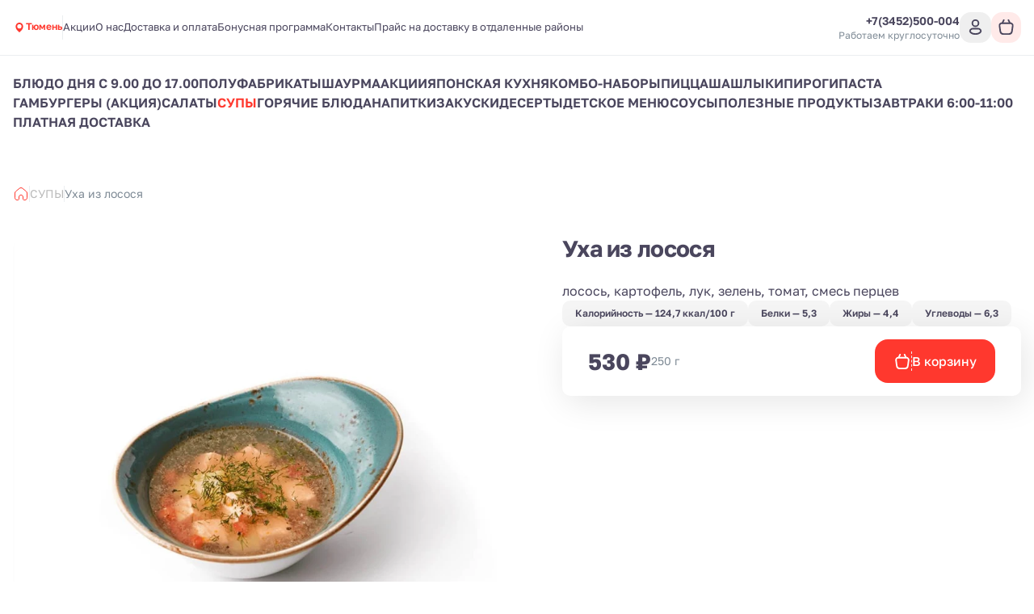

--- FILE ---
content_type: text/html; charset=utf-8
request_url: https://eda72.com/supy/ukha-iz-lososia?
body_size: 25479
content:
<!DOCTYPE html><html lang="ru"><head><meta charSet="utf-8"/><meta name="viewport" content="width=device-width, initial-scale=1, user-scalable=no"/><meta http-equiv="content-language" content="ru"/><link rel="icon" href="https://smartofood.storage.yandexcloud.net/eda72/favicon.ico"/><link rel="shortcut icon" href="https://smartofood.storage.yandexcloud.net/eda72/favicon.ico"/><link rel="apple-touch-icon" href="https://smartofood.storage.yandexcloud.net/eda72/favicon.ico"/><link href="https://eda72.com/supy/ukha-iz-lososia" rel="canonical"/><title>Уха  из лосося </title><meta name="description" content=""/><meta name="robots" content="index, follow"/><link rel="preload" href="https://s3.smartofood.ru/eda72/menu/3a2d582d-9ae7-5e1a-b5b4-84fab9654e09.webp" as="image" fetchpriority="high"/><meta name="next-head-count" content="11"/><meta name="yandex-verification" content="65e88ec8bbe05512" class="NEXTJS_SCRIPT" id="NEXTJS_SCRIPT_CUSTOM_HEAD_0_0"/><noscript class="NEXTJS_SCRIPT" id="NEXTJS_SCRIPT_CUSTOM_HEAD_0_5">&lt;div&gt;&lt;img src=&quot;https://mc.yandex.ru/watch/101809087&quot; style=&quot;position:absolute; left:-9999px;&quot; alt=&quot;&quot; /&gt;&lt;/div&gt;</noscript><script id="nextjs-global-variables" data-nscript="beforeInteractive">window.isWebView = false;</script><script id="nextjs-data-layer" data-nscript="beforeInteractive">window.dataLayer = window.dataLayer || [];</script><script class="NEXTJS_SCRIPT" id="NEXTJS_SCRIPT_GOOGLEANALYTICS_HEAD_1" data-nscript="beforeInteractive">
            function gtag() {
              dataLayer.push(arguments);
            }

            gtag('js', new Date());
            gtag('config', 'UA-175032103-1', {
              send_page_view: false
            });
            
            gtag('event', 'page_view');
          </script><script class="NEXTJS_SCRIPT" id="NEXTJS_SCRIPT_YANDEXANALYTICS_HEAD_0" data-nscript="beforeInteractive">        
            (function (m, e, t, r, i, k, a) {
                m[i] = m[i] || function () {
                    (m[i].a = m[i].a || []).push(arguments)
                };
                m[i].l = 1 * new Date();
                k = e.createElement(t), a = e.getElementsByTagName(t)[0], k.async = 1, k.src = r, a.parentNode.insertBefore(k, a)
            })
            (window, document, "script", "https://mc.yandex.ru/metrika/tag.js", "ym");

            var webAppParams = {'source_type': 'website'};
          </script><script class="NEXTJS_SCRIPT" id="NEXTJS_SCRIPT_YANDEXANALYTICSCUSTOM_HEAD_0" data-nscript="beforeInteractive">
            window.ymCustomCode = 65326219;
            ym(65326219, "init", {
                clickmap: true,
                trackLinks: true,
                accurateTrackBounce: true,
                webvisor: true,
                ecommerce: "dataLayer",
                params: webAppParams
            });
          </script><script class="NEXTJS_SCRIPT" id="NEXTJS_SCRIPT_YANDEXANALYTICSINNERSIMPLE_HEAD_0" data-nscript="beforeInteractive">
            ym(88783022, "init", {params: webAppParams});
          </script><script type="text/javascript" class="NEXTJS_SCRIPT" id="NEXTJS_SCRIPT_CUSTOM_HEAD_0_3" data-nscript="beforeInteractive">
   (function(m,e,t,r,i,k,a){m[i]=m[i]function(){(m[i].a=m[i].a[]).push(arguments)};
   m[i].l=1*new Date();
   for (var j = 0; j < document.scripts.length; j++) {if (document.scripts[j].src === r) { return; }}
   k=e.createElement(t),a=e.getElementsByTagName(t)[0],k.async=1,k.src=r,a.parentNode.insertBefore(k,a)})
   (window, document, "script", "https://mc.yandex.ru/metrika/tag.js", "ym");

   ym(101809087, "init", {
        clickmap:true,
        trackLinks:true,
        accurateTrackBounce:true,
        webvisor:true
   });
</script><link rel="preload" href="/_next/static/css/5eb426f3e1880ab1.css" as="style"/><link rel="stylesheet" href="/_next/static/css/5eb426f3e1880ab1.css" data-n-g=""/><link rel="preload" href="/_next/static/css/6f789ae1d25c3e0a.css" as="style"/><link rel="stylesheet" href="/_next/static/css/6f789ae1d25c3e0a.css" data-n-p=""/><noscript data-n-css=""></noscript><script defer="" nomodule="" src="/_next/static/chunks/polyfills-78c92fac7aa8fdd8.js"></script><script class="NEXTJS_SCRIPT" id="NEXTJS_SCRIPT_GOOGLEANALYTICS_HEAD_0" src="https://www.googletagmanager.com/gtag/js?id=UA-175032103-1" defer="" data-nscript="beforeInteractive"></script><script src="/_next/static/chunks/webpack-fd797cdf04360b6a.js" defer=""></script><script src="/_next/static/chunks/framework-e952fed463eb8e34.js" defer=""></script><script src="/_next/static/chunks/main-ce868002a33009c6.js" defer=""></script><script src="/_next/static/chunks/pages/_app-3dbc467c369954e2.js" defer=""></script><script src="/_next/static/chunks/d904c7bf-e76f5c16cecc1bea.js" defer=""></script><script src="/_next/static/chunks/ee9ce975-55c18521215ba52e.js" defer=""></script><script src="/_next/static/chunks/6763fea0-b435b7f361cd96cb.js" defer=""></script><script src="/_next/static/chunks/159-390c8e6d797f15b6.js" defer=""></script><script src="/_next/static/chunks/657-6e30f872fce3f3e8.js" defer=""></script><script src="/_next/static/chunks/856-8c0ee29cec7c86e2.js" defer=""></script><script src="/_next/static/chunks/109-5dbee3f14a74090b.js" defer=""></script><script src="/_next/static/chunks/826-a8fb99293b733b55.js" defer=""></script><script src="/_next/static/chunks/549-4a52dc92d6d7396c.js" defer=""></script><script src="/_next/static/chunks/837-88a11a44e48efea6.js" defer=""></script><script src="/_next/static/chunks/752-ad8b691fb2b014ce.js" defer=""></script><script src="/_next/static/chunks/739-48152f9bdba1d381.js" defer=""></script><script src="/_next/static/chunks/340-1a26cf2f5f5d4fca.js" defer=""></script><script src="/_next/static/chunks/95-642076d699325a65.js" defer=""></script><script src="/_next/static/chunks/pages/%5B%5B...slug%5D%5D-0bbc2fe15480dfcb.js" defer=""></script><script src="/_next/static/pA27eUv70K5xrW4R-9nkH/_buildManifest.js" defer=""></script><script src="/_next/static/pA27eUv70K5xrW4R-9nkH/_ssgManifest.js" defer=""></script></head><body><div id="__next"><style>:root {
    --global-style-token-prefix: sf;

    --sf-radius-module: 1;

    --sf-base-module: 4px;

    --sf-text-neutral-heading: #4A465C;--sf-text-neutral-body: #4A465C;--sf-text-neutral-secondary: #7E8A95;--sf-text-neutral-tertiary: #ADAFB0;--sf-text-neutral-quaternary: #CDCDCD;--sf-text-brand-default: #ff3a30FF;--sf-text-brand-hover: #ff3a30CC;--sf-text-brand-pressed: #ff3a3099;--sf-text-states-error-default: #FD3D01;--sf-text-states-error-hover: #DB2C1D;--sf-text-states-warning-default: #FF7C3A;--sf-text-states-warning-hover: #F76D27;--sf-text-states-success-default: #1B9A54;--sf-text-states-success-hover: #148B49;--sf-input-fields-background: #F0F4F6;--sf-input-fields-border-hover: #E5EBEF;--sf-input-fields-border-focus: #E5EBEF;--sf-input-fields-border-error: #FD3D01;--sf-input-fields-border-error-hover: #DB2C1D;--sf-input-fields-label: #7E8A95;--sf-input-fields-placeholder: #7E8A95;--sf-input-fields-value-default: #4A465C;--sf-input-fields-value-disable: #7E8A95;--sf-input-fields-helper-text: #7E8A95;--sf-input-fields-helper-text-error: #FD3D01;--sf-input-fields-icon-primary: #4A465C;--sf-input-fields-icon-secondary: #7E8A95;--sf-input-fields-icon-warning: #FD3D01;--sf-input-fields-asterisk-default: #FD3D01;--sf-input-fields-asterisk-disable: #FF6C64;--sf-toast-background: #191919;--sf-toast-success-icon: #1B9A54;--sf-toast-attention-icon: #FF7C3A;--sf-toast-error-icon: #FD3D01;--sf-toast-neutral-icon: #FFFFFF;--sf-toast-text: #FFFFFF;--sf-toast-secondary-text: #ADAFB0;--sf-tooltip-background: #252525;--sf-tooltip-text: #FFFFFF;--sf-tooltip-secondary-text: #ADAFB0;--sf-dropdown-background-common: #FFFFFF;--sf-dropdown-background-default: #FFFFFF;--sf-dropdown-background-hover: #F0F4F6;--sf-dropdown-background-active: #F0F4F6;--sf-dropdown-content-text: #4A465C;--sf-dropdown-content-subtitle: #7E8A95;--sf-dropdown-content-icon: #4A465C;--sf-card-plate: #ffffff;
    --sf-neutral-0: #FFFFFF;--sf-neutral-100: #CDCDCD;--sf-neutral-200: #ADAFB0;--sf-neutral-300: #797979;--sf-neutral-400: #444444;--sf-neutral-500: #252525;--sf-neutral-600: #191919;--sf-neutral-700: #000000;--sf-grey-blue-0: #FFFFFF;--sf-grey-blue-100: #F0F4F6;--sf-grey-blue-200: #E5EBEF;--sf-grey-blue-250: #B2BAC2;--sf-grey-blue-300: #7E8A95;--sf-grey-blue-400: #4A465C;--sf-grey-blue-500: #3B384A;--sf-grey-blue-600: #2A2835;--sf-green-0: #E9F5E9;--sf-green-100: #D4E8D5;--sf-green-200: #ABD2AD;--sf-green-300: #83BC86;--sf-green-400: #5A465E;--sf-green-500: #1B9A54;--sf-green-600: #148B49;--sf-red-0: #FFFAFA;--sf-red-100: #F4C2C2;--sf-red-200: #FF9696;--sf-red-300: #FF6C64;--sf-red-400: #FF483A;--sf-red-500: #FD3D01;--sf-red-600: #DB2C1D;--sf-orange-0: #FFECE1;--sf-orange-100: #FDD7C3;--sf-orange-200: #FBAD86;--sf-orange-300: #F99664;--sf-orange-400: #FF8C52;--sf-orange-500: #FF7C3A;--sf-orange-600: #F76D27;--sf-accent-gold-0: #EFE4D5;--sf-accent-gold-100: #E5C69D;--sf-accent-gold-200: #DDB781;--sf-accent-gold-300: #D7AA6A;--sf-accent-gold-400: #C5934B;--sf-accent-gold-500: #CA8D38;--sf-accent-gold-600: #B07A2F;--sf-brand-0: #ff3a300D;--sf-brand-100: #ff3a301A;--sf-brand-200: #ff3a3033;--sf-brand-300: #ff3a3066;--sf-brand-400: #ff3a3099;--sf-brand-500: #ff3a30CC;--sf-brand-600: #ff3a30FF;
    --sf-base-module-1: 4px;--sf-base-module-2: 8px;--sf-base-module-3: 12px;--sf-base-module-4: 16px;--sf-base-module-5: 20px;--sf-base-module-6: 24px;--sf-base-module-7: 28px;--sf-base-module-8: 32px;--sf-base-module-9: 36px;--sf-base-module-10: 40px;--sf-base-module-11: 44px;--sf-base-module-12: 48px;--sf-base-module-13: 52px;--sf-base-module-14: 56px;--sf-base-module-0-5: 2px;--sf-base-module-2-5: 10px;--sf-base-module-3-5: 14px;}

    
/* golos-text-regular - cyrillic-ext_latin-ext */
@font-face {
  font-display: swap; /* Check https://developer.mozilla.org/en-US/docs/Web/CSS/@font-face/font-display for other options. */
  font-family: 'Golos Text';
  font-style: normal;
  font-weight: 400;
  src: url('/assets/fonts/golos-text-v6-cyrillic-ext_latin-ext-regular.woff2') format('woff2'), /* Chrome 36+, Opera 23+, Firefox 39+, Safari 12+, iOS 10+ */
       url('/assets/fonts/golos-text-v6-cyrillic-ext_latin-ext-regular.ttf') format('truetype'); /* Chrome 4+, Firefox 3.5+, IE 9+, Safari 3.1+, iOS 4.2+, Android Browser 2.2+ */
}
/* golos-text-500 - cyrillic-ext_latin-ext */
@font-face {
  font-display: swap; /* Check https://developer.mozilla.org/en-US/docs/Web/CSS/@font-face/font-display for other options. */
  font-family: 'Golos Text';
  font-style: normal;
  font-weight: 500;
  src: url('/assets/fonts/golos-text-v6-cyrillic-ext_latin-ext-500.woff2') format('woff2'), /* Chrome 36+, Opera 23+, Firefox 39+, Safari 12+, iOS 10+ */
       url('/assets/fonts/golos-text-v6-cyrillic-ext_latin-ext-500.ttf') format('truetype'); /* Chrome 4+, Firefox 3.5+, IE 9+, Safari 3.1+, iOS 4.2+, Android Browser 2.2+ */
}
/* golos-text-600 - cyrillic-ext_latin-ext */
@font-face {
  font-display: swap; /* Check https://developer.mozilla.org/en-US/docs/Web/CSS/@font-face/font-display for other options. */
  font-family: 'Golos Text';
  font-style: normal;
  font-weight: 600;
  src: url('/assets/fonts/golos-text-v6-cyrillic-ext_latin-ext-600.woff2') format('woff2'), /* Chrome 36+, Opera 23+, Firefox 39+, Safari 12+, iOS 10+ */
       url('/assets/fonts/golos-text-v6-cyrillic-ext_latin-ext-600.ttf') format('truetype'); /* Chrome 4+, Firefox 3.5+, IE 9+, Safari 3.1+, iOS 4.2+, Android Browser 2.2+ */
}
/* golos-text-700 - cyrillic-ext_latin-ext */
@font-face {
  font-display: swap; /* Check https://developer.mozilla.org/en-US/docs/Web/CSS/@font-face/font-display for other options. */
  font-family: 'Golos Text';
  font-style: normal;
  font-weight: 700;
  src: url('/assets/fonts/golos-text-v6-cyrillic-ext_latin-ext-700.woff2') format('woff2'), /* Chrome 36+, Opera 23+, Firefox 39+, Safari 12+, iOS 10+ */
       url('/assets/fonts/golos-text-v6-cyrillic-ext_latin-ext-700.ttf') format('truetype'); /* Chrome 4+, Firefox 3.5+, IE 9+, Safari 3.1+, iOS 4.2+, Android Browser 2.2+ */
}
        

    body {
      font-family: Golos Text,system-ui,Arial,sans-serif;
    }

    .sf-heading-1 {font-family: Golos Text,system-ui,Arial,sans-serif;font-size: 24px;font-weight: 500;font-style: normal;line-height: 120%;}
.mobile-sf-heading-1 {font-family: Golos Text,system-ui,Arial,sans-serif;font-size: 24px;font-weight: 500;font-style: normal;line-height: 120%;}
.sf-heading-2 {font-family: Golos Text,system-ui,Arial,sans-serif;font-size: 20px;font-weight: 500;font-style: normal;line-height: 120%;}
.mobile-sf-heading-2 {font-family: Golos Text,system-ui,Arial,sans-serif;font-size: 20px;font-weight: 500;font-style: normal;line-height: 120%;}
.sf-heading-3 {font-family: Golos Text,system-ui,Arial,sans-serif;font-size: 24px;font-weight: 500;font-style: normal;line-height: 120%;}
.mobile-sf-heading-3 {font-family: Golos Text,system-ui,Arial,sans-serif;font-size: 24px;font-weight: 500;font-style: normal;line-height: 120%;}
.sf-heading-4 {font-family: Golos Text,system-ui,Arial,sans-serif;font-size: 20px;font-weight: 500;font-style: normal;line-height: 120%;}
.mobile-sf-heading-4 {font-family: Golos Text,system-ui,Arial,sans-serif;font-size: 20px;font-weight: 500;font-style: normal;line-height: 120%;}
.sf-body-16-compact {font-family: Golos Text,system-ui,Arial,sans-serif;font-size: 16px;font-weight: 400;font-style: normal;line-height: 120%;}
.mobile-sf-body-16-compact {font-family: Golos Text,system-ui,Arial,sans-serif;font-size: 16px;font-weight: 400;font-style: normal;line-height: 120%;}
.sf-body-16-normal {font-family: Golos Text,system-ui,Arial,sans-serif;font-size: 16px;font-weight: 400;font-style: normal;line-height: 140%;}
.mobile-sf-body-16-normal {font-family: Golos Text,system-ui,Arial,sans-serif;font-size: 16px;font-weight: 400;font-style: normal;line-height: 140%;}
.sf-body-16-accent {font-family: Golos Text,system-ui,Arial,sans-serif;font-size: 16px;font-weight: 500;font-style: normal;line-height: 140%;}
.mobile-sf-body-16-accent {font-family: Golos Text,system-ui,Arial,sans-serif;font-size: 16px;font-weight: 500;font-style: normal;line-height: 140%;}
.sf-body-14-compact {font-family: Golos Text,system-ui,Arial,sans-serif;font-size: 14px;font-weight: 400;font-style: normal;line-height: 120%;}
.mobile-sf-body-14-compact {font-family: Golos Text,system-ui,Arial,sans-serif;font-size: 14px;font-weight: 400;font-style: normal;line-height: 120%;}
.sf-body-14-normal {font-family: Golos Text,system-ui,Arial,sans-serif;font-size: 14px;font-weight: 400;font-style: normal;line-height: 140%;}
.mobile-sf-body-14-normal {font-family: Golos Text,system-ui,Arial,sans-serif;font-size: 14px;font-weight: 400;font-style: normal;line-height: 140%;}
.sf-body-14-accent {font-family: Golos Text,system-ui,Arial,sans-serif;font-size: 14px;font-weight: 500;font-style: normal;line-height: 120%;}
.mobile-sf-body-14-accent {font-family: Golos Text,system-ui,Arial,sans-serif;font-size: 14px;font-weight: 500;font-style: normal;line-height: 120%;}
.sf-body-12-accent {font-family: Golos Text,system-ui,Arial,sans-serif;font-size: 12px;font-weight: 500;font-style: normal;line-height: 120%;}
.mobile-sf-body-12-accent {font-family: Golos Text,system-ui,Arial,sans-serif;font-size: 12px;font-weight: 500;font-style: normal;line-height: 120%;}
.sf-body-12-normal {font-family: Golos Text,system-ui,Arial,sans-serif;font-size: 12px;font-weight: 400;font-style: normal;line-height: 120%;}
.mobile-sf-body-12-normal {font-family: Golos Text,system-ui,Arial,sans-serif;font-size: 12px;font-weight: 400;font-style: normal;line-height: 120%;}
.sf-input-m-label {font-family: Golos Text,system-ui,Arial,sans-serif;font-size: 12px;font-weight: 500;font-style: normal;line-height: 120%;}
.mobile-sf-input-m-label {font-family: Golos Text,system-ui,Arial,sans-serif;font-size: 12px;font-weight: 500;font-style: normal;line-height: 120%;}
.sf-input-m-text {font-family: Golos Text,system-ui,Arial,sans-serif;font-size: 16px;font-weight: 400;font-style: normal;line-height: 110%;}
.mobile-sf-input-m-text {font-family: Golos Text,system-ui,Arial,sans-serif;font-size: 16px;font-weight: 400;font-style: normal;line-height: 110%;}
.sf-input-m-helper-text {font-family: Golos Text,system-ui,Arial,sans-serif;font-size: 12px;font-weight: 400;font-style: normal;line-height: 130%;}
.mobile-sf-input-m-helper-text {font-family: Golos Text,system-ui,Arial,sans-serif;font-size: 12px;font-weight: 400;font-style: normal;line-height: 130%;}
.sf-input-s-label {font-family: Golos Text,system-ui,Arial,sans-serif;font-size: 10px;font-weight: 500;font-style: normal;line-height: 130%;}
.mobile-sf-input-s-label {font-family: Golos Text,system-ui,Arial,sans-serif;font-size: 10px;font-weight: 500;font-style: normal;line-height: 130%;}
.sf-input-s-text {font-family: Golos Text,system-ui,Arial,sans-serif;font-size: 14px;font-weight: 400;font-style: normal;line-height: 140%;}
.mobile-sf-input-s-text {font-family: Golos Text,system-ui,Arial,sans-serif;font-size: 14px;font-weight: 400;font-style: normal;line-height: 140%;}
.sf-input-s-helper-text {font-family: Golos Text,system-ui,Arial,sans-serif;font-size: 10px;font-weight: 400;font-style: normal;line-height: 130%;}
.mobile-sf-input-s-helper-text {font-family: Golos Text,system-ui,Arial,sans-serif;font-size: 10px;font-weight: 400;font-style: normal;line-height: 130%;}
.sf-controls-l-label {font-family: Golos Text,system-ui,Arial,sans-serif;font-size: 16px;font-weight: 500;font-style: normal;line-height: 140%;}
.mobile-sf-controls-l-label {font-family: Golos Text,system-ui,Arial,sans-serif;font-size: 16px;font-weight: 500;font-style: normal;line-height: 140%;}
.sf-controls-m-label {font-family: Golos Text,system-ui,Arial,sans-serif;font-size: 14px;font-weight: 500;font-style: normal;line-height: 140%;}
.mobile-sf-controls-m-label {font-family: Golos Text,system-ui,Arial,sans-serif;font-size: 14px;font-weight: 500;font-style: normal;line-height: 140%;}
.sf-controls-s-label {font-family: Golos Text,system-ui,Arial,sans-serif;font-size: 12px;font-weight: 400;font-style: normal;line-height: 140%;}
.mobile-sf-controls-s-label {font-family: Golos Text,system-ui,Arial,sans-serif;font-size: 12px;font-weight: 400;font-style: normal;line-height: 140%;}
.sf-controls-xs-label {font-family: Golos Text,system-ui,Arial,sans-serif;font-size: 12px;font-weight: 500;font-style: normal;line-height: 120%;}
.mobile-sf-controls-xs-label {font-family: Golos Text,system-ui,Arial,sans-serif;font-size: 12px;font-weight: 500;font-style: normal;line-height: 120%;}@media screen and (min-width: 1366px) {.sf-heading-1 {font-family: Golos Text,system-ui,Arial,sans-serif;font-size: 32px;font-weight: 500;font-style: normal;line-height: 120%;}
.desktop-sf-heading-1 {font-family: Golos Text,system-ui,Arial,sans-serif;font-size: 32px;font-weight: 500;font-style: normal;line-height: 120%;}
.sf-heading-2 {font-family: Golos Text,system-ui,Arial,sans-serif;font-size: 32px;font-weight: 500;font-style: normal;line-height: 120%;}
.desktop-sf-heading-2 {font-family: Golos Text,system-ui,Arial,sans-serif;font-size: 32px;font-weight: 500;font-style: normal;line-height: 120%;}
.desktop-sf-heading-3 {font-family: Golos Text,system-ui,Arial,sans-serif;font-size: 24px;font-weight: 500;font-style: normal;line-height: 120%;}
.desktop-sf-heading-4 {font-family: Golos Text,system-ui,Arial,sans-serif;font-size: 20px;font-weight: 500;font-style: normal;line-height: 120%;}
.desktop-sf-body-16-compact {font-family: Golos Text,system-ui,Arial,sans-serif;font-size: 16px;font-weight: 400;font-style: normal;line-height: 120%;}
.desktop-sf-body-16-normal {font-family: Golos Text,system-ui,Arial,sans-serif;font-size: 16px;font-weight: 400;font-style: normal;line-height: 140%;}
.desktop-sf-body-16-accent {font-family: Golos Text,system-ui,Arial,sans-serif;font-size: 16px;font-weight: 500;font-style: normal;line-height: 140%;}
.desktop-sf-body-14-compact {font-family: Golos Text,system-ui,Arial,sans-serif;font-size: 14px;font-weight: 400;font-style: normal;line-height: 120%;}
.desktop-sf-body-14-normal {font-family: Golos Text,system-ui,Arial,sans-serif;font-size: 14px;font-weight: 400;font-style: normal;line-height: 140%;}
.desktop-sf-body-14-accent {font-family: Golos Text,system-ui,Arial,sans-serif;font-size: 14px;font-weight: 500;font-style: normal;line-height: 120%;}
.desktop-sf-body-12-accent {font-family: Golos Text,system-ui,Arial,sans-serif;font-size: 12px;font-weight: 500;font-style: normal;line-height: 120%;}
.desktop-sf-body-12-normal {font-family: Golos Text,system-ui,Arial,sans-serif;font-size: 12px;font-weight: 400;font-style: normal;line-height: 120%;}
.desktop-sf-input-m-label {font-family: Golos Text,system-ui,Arial,sans-serif;font-size: 12px;font-weight: 500;font-style: normal;line-height: 120%;}
.desktop-sf-input-m-text {font-family: Golos Text,system-ui,Arial,sans-serif;font-size: 16px;font-weight: 400;font-style: normal;line-height: 110%;}
.desktop-sf-input-m-helper-text {font-family: Golos Text,system-ui,Arial,sans-serif;font-size: 12px;font-weight: 400;font-style: normal;line-height: 130%;}
.desktop-sf-input-s-label {font-family: Golos Text,system-ui,Arial,sans-serif;font-size: 10px;font-weight: 500;font-style: normal;line-height: 130%;}
.desktop-sf-input-s-text {font-family: Golos Text,system-ui,Arial,sans-serif;font-size: 14px;font-weight: 400;font-style: normal;line-height: 140%;}
.desktop-sf-input-s-helper-text {font-family: Golos Text,system-ui,Arial,sans-serif;font-size: 10px;font-weight: 400;font-style: normal;line-height: 130%;}
.desktop-sf-controls-l-label {font-family: Golos Text,system-ui,Arial,sans-serif;font-size: 16px;font-weight: 500;font-style: normal;line-height: 140%;}
.desktop-sf-controls-m-label {font-family: Golos Text,system-ui,Arial,sans-serif;font-size: 14px;font-weight: 500;font-style: normal;line-height: 140%;}
.desktop-sf-controls-s-label {font-family: Golos Text,system-ui,Arial,sans-serif;font-size: 12px;font-weight: 400;font-style: normal;line-height: 140%;}
.desktop-sf-controls-xs-label {font-family: Golos Text,system-ui,Arial,sans-serif;font-size: 12px;font-weight: 500;font-style: normal;line-height: 120%;}}
</style><!--$--><!--/$--><style>
:root {
  --bprogress-color: #ff3a30;
  --bprogress-height: 4px;
  --bprogress-spinner-size: 18px;
  --bprogress-spinner-animation-duration: 400ms;
  --bprogress-spinner-border-size: 2px;
  --bprogress-box-shadow: 0 0 10px #ff3a30, 0 0 5px #ff3a30;
  --bprogress-z-index: 99999;
  --bprogress-spinner-top: 15px;
  --bprogress-spinner-bottom: auto;
  --bprogress-spinner-right: 15px;
  --bprogress-spinner-left: auto;
}

.bprogress {
  width: 0;
  height: 0;
  pointer-events: none;
  z-index: var(--bprogress-z-index);
}

.bprogress .bar {
  background: var(--bprogress-color);
  position: fixed;
  z-index: var(--bprogress-z-index);
  top: 0;
  left: 0;
  width: 100%;
  height: var(--bprogress-height);
}

/* Fancy blur effect */
.bprogress .peg {
  display: block;
  position: absolute;
  right: 0;
  width: 100px;
  height: 100%;
  box-shadow: var(--bprogress-box-shadow);
  opacity: 1.0;
  transform: rotate(3deg) translate(0px, -4px);
}

/* Remove these to get rid of the spinner */
.bprogress .spinner {
  display: block;
  position: fixed;
  z-index: var(--bprogress-z-index);
  top: var(--bprogress-spinner-top);
  bottom: var(--bprogress-spinner-bottom);
  right: var(--bprogress-spinner-right);
  left: var(--bprogress-spinner-left);
}

.bprogress .spinner-icon {
  width: var(--bprogress-spinner-size);
  height: var(--bprogress-spinner-size);
  box-sizing: border-box;
  border: solid var(--bprogress-spinner-border-size) transparent;
  border-top-color: var(--bprogress-color);
  border-left-color: var(--bprogress-color);
  border-radius: 50%;
  -webkit-animation: bprogress-spinner var(--bprogress-spinner-animation-duration) linear infinite;
  animation: bprogress-spinner var(--bprogress-spinner-animation-duration) linear infinite;
}

.bprogress-custom-parent {
  overflow: hidden;
  position: relative;
}

.bprogress-custom-parent .bprogress .spinner,
.bprogress-custom-parent .bprogress .bar {
  position: absolute;
}

.bprogress .indeterminate {
  position: fixed;
  top: 0;
  left: 0;
  width: 100%;
  height: var(--bprogress-height);
  overflow: hidden;
}

.bprogress .indeterminate .inc,
.bprogress .indeterminate .dec {
  position: absolute;
  top: 0;
  height: 100%;
  background-color: var(--bprogress-color);
}

.bprogress .indeterminate .inc {
  animation: bprogress-indeterminate-increase 2s infinite;
}

.bprogress .indeterminate .dec {
  animation: bprogress-indeterminate-decrease 2s 0.5s infinite;
}

@-webkit-keyframes bprogress-spinner {
  0%   { -webkit-transform: rotate(0deg); transform: rotate(0deg); }
  100% { -webkit-transform: rotate(360deg); transform: rotate(360deg); }
}

@keyframes bprogress-spinner {
  0%   { transform: rotate(0deg); }
  100% { transform: rotate(360deg); }
}

@keyframes bprogress-indeterminate-increase {
  from { left: -5%; width: 5%; }
  to { left: 130%; width: 100%; }
}

@keyframes bprogress-indeterminate-decrease {
  from { left: -80%; width: 80%; }
  to { left: 110%; width: 10%; }
}
</style><script>!function(){var d=document.documentElement,c=d.classList;c.remove('light','dark');d.style.colorScheme = 'light';c.add('light')}()</script><div style="--shaded-background:240 33% 97%;--shaded:227 7% 58%;--shaded-border:225 21% 89%;--radius:0.5rem" class="light red"><div class="grid min-h-screen grid-rows-[auto,1fr,auto] bg-background"><div class="sticky top-0 z-20"><div class=""><header class="relative bg-background before:absolute before:-top-[100vh] before:left-0 before:h-screen before:w-full before:bg-background before:content-[&#x27;&#x27;]"><div class="border-b"><div class="container flex items-center justify-between gap-2 ~py-2/4"><div class="flex items-center ~gap-2/10"><a class="transition-all hover:opacity-60" href="/"><div class="relative grid place-content-center"><img alt="Company logo" loading="lazy" decoding="async" data-nimg="fill" class="object-contain" style="position:absolute;height:100%;width:100%;left:0;top:0;right:0;bottom:0;color:transparent" src="https://s3.smartofood.ru/eda72/images/75131ed5-61f8-4099-a712-a96a5b8b5efa.png"/></div></a><div class="hidden md:flex"><button type="button" role="combobox" aria-controls="radix-:Rhal9iplal6:" aria-expanded="false" aria-autocomplete="none" dir="ltr" data-state="closed" class="dark:bg-transparent h-9 justify-between border border-input ring-offset-background placeholder:text-muted-foreground focus:outline-none disabled:cursor-not-allowed disabled:opacity-50 [&amp;&gt;span]:line-clamp-1 focus:outline-hidden group flex w-auto items-center gap-2 rounded-2sm border-none text-xs font-semibold shadow-none p-0 text-primary md:dark:bg-card md:dark:p-1 md:dark:pr-2 md:dark:text-secondary-foreground pointer-events-none whitespace-normal bg-transparent" tabindex="-1"><div class="flex items-center gap-1"><svg xmlns="http://www.w3.org/2000/svg" width="24" height="24" viewBox="0 0 24 24" fill="none" stroke="currentColor" class="h-4 w-4 group-hover:animate-shake-bottom fill-primary stroke-primary text-background dark:text-secondary md:dark:fill-muted-foreground dark:fill-primary md:dark:stroke-primary"><path d="M19 10.3636C19 16.0909 12 21 12 21C12 21 5 16.0909 5 10.3636C5 8.41068 5.7375 6.53771 7.05025 5.15676C8.36301 3.77581 10.1435 3 12 3C13.8565 3 15.637 3.77581 16.9497 5.15676C18.2625 6.53771 19 8.41068 19 10.3636Z" stroke-width="0" stroke-linecap="round" stroke-linejoin="round"></path><path d="M12 13C13.6569 13 15 11.6569 15 10C15 8.34315 13.6569 7 12 7C10.3431 7 9 8.34315 9 10C9 11.6569 10.3431 13 12 13Z" class="fill-current stroke-current" stroke-width="2" stroke-linecap="round" stroke-linejoin="round"></path></svg><div class="border-b border-transparent text-primary transition-all dark:border-none dark:group-hover:text-primary dark:text-primary md:dark:text-foreground">Тюмень</div></div></button><select aria-hidden="true" tabindex="-1" style="position:absolute;border:0;width:1px;height:1px;padding:0;margin:-1px;overflow:hidden;clip:rect(0, 0, 0, 0);white-space:nowrap;word-wrap:normal"></select></div><div data-orientation="vertical" role="none" class="shrink-0 bg-border w-[1px] h-[30px] hidden xl:flex"></div><ul class="flex-wrap gap-y-2 text-[0.8125rem] text-foreground ~gap-x-4/6 hidden md:flex"><li><a class="border-b border-transparent transition-all hover:border-b-primary hover:text-primary" href="/offen">Акции</a></li><li><a class="border-b border-transparent transition-all hover:border-b-primary hover:text-primary" href="/about">О нас</a></li><li><a class="border-b border-transparent transition-all hover:border-b-primary hover:text-primary" href="/delivery">Доставка и оплата</a></li><li><a class="border-b border-transparent transition-all hover:border-b-primary hover:text-primary" href="/bonysnaja_programma">Бонусная программа</a></li><li><a class="border-b border-transparent transition-all hover:border-b-primary hover:text-primary" href="/kontakti">Контакты</a></li><li><a class="border-b border-transparent transition-all hover:border-b-primary hover:text-primary" href="/delivery_price">Прайс на доставку в отдаленные районы</a></li></ul></div><div class="flex items-center gap-10"><div class="flex-col items-end gap-1 hidden xl:flex"><div class=""><a href="tel:+73452500004" class="flex dark:hover:text-primary group transition-all items-center gap-1 text-sm font-semibold text-foreground"><span class="whitespace-nowrap">+7(3452)500-004</span></a></div><div class="flex text-right text-xs text-secondary-foreground">Работаем круглосуточно</div></div><div class="flex items-center ~gap-2/6"><div class="flex xl:hidden"><button class="cursor-pointer select-none inline-flex items-center justify-center whitespace-nowrap font-semibold dark:uppercase dark:rounded-2sm transition-colors focus-visible:outline-none focus-visible:ring-1 focus-visible:ring-ring disabled:pointer-events-none disabled:opacity-50 hover:bg-accent text-base dark:text-xs relative rounded-full p-0 ~h-8/11 ~w-8/11 hover:text-primary"><a href="tel:+73452500004" class="absolute inset-0 grid place-content-center"><svg width="24" height="24" viewBox="0 0 24 24" fill="currentColor" xmlns="http://www.w3.org/2000/svg" class="~h-4.5/6 ~w-4.5/6"><g><path d="M19.5653 16.7424L17.3325 14.5095C16.535 13.7121 15.1793 14.0311 14.8604 15.0678C14.6211 15.7855 13.8237 16.1842 13.106 16.0247C11.5111 15.626 9.358 13.5526 8.95927 11.878C8.72004 11.1602 9.19851 10.3628 9.91621 10.1236C10.9529 9.80461 11.2719 8.44895 10.4744 7.65151L8.24157 5.41866C7.60362 4.86045 6.64668 4.86045 6.08847 5.41866L4.57332 6.93381C3.05818 8.5287 4.73281 12.7552 8.48081 16.5032C12.2288 20.2511 16.4553 22.0056 18.0502 20.4106L19.5653 18.8955C20.1235 18.2575 20.1235 17.3006 19.5653 16.7424Z" fill="fill-inherit"></path></g></svg></a></button></div><button class="cursor-pointer select-none items-center justify-center whitespace-nowrap rounded-lg font-semibold dark:uppercase dark:rounded-2sm focus-visible:outline-none focus-visible:ring-1 focus-visible:ring-ring disabled:pointer-events-none disabled:opacity-50 text-base dark:text-xs grid place-content-center text-foreground transition-all p-0 ~h-8/10 ~w-8/10 dark:bg-secondary hover:bg-primary/10 hover:text-primary dark:hover:bg-secondary !rounded-2md"><svg xmlns="http://www.w3.org/2000/svg" width="24" height="24" stroke="currentColor" viewBox="0 0 24 24" fill="none" class="~h-5/6 ~w-5/6 dark:h-4.5 dark:w-4.5"><circle cx="12" cy="7" r="4" stroke-width="2"></circle><path d="M14.9999 14H8.99991C6.23848 14 3.76499 16.5498 5.58239 18.6289C6.81829 20.0428 8.86211 21 11.9999 21C15.1377 21 17.1815 20.0428 18.4174 18.6289C20.2348 16.5498 17.7613 14 14.9999 14Z" stroke-width="2"></path></svg></button><div class="relative"><a class="group flex items-center gap-x-2 pointer-events-none" tabindex="-1" href="/cart"><div class="flex items-center rounded-2md bg-primary/10 py-1 text-foreground ~h-8/10 ~gap-x-1/2 ~px-1/2 group-hover:text-primary"><svg xmlns="http://www.w3.org/2000/svg" viewBox="0 0 24 24" fill="none" stroke="currentColor" stroke-linecap="round" stroke-linejoin="round" class="group-hover:animate-shake-bottom ~h-4.5/6 ~w-4.5/6"><path d="M3.48872 10.4243C3.23054 8.61696 4.63292 7 6.45857 7H17.5405C19.3662 7 20.7685 8.61696 20.5104 10.4243L19.4902 17.5657C19.2086 19.5363 17.521 21 15.5304 21H8.46872C6.47812 21 4.79044 19.5363 4.50893 17.5657L3.48872 10.4243Z" class="stroke-inherit" stroke-width="2"></path><path d="M9 3L7.21115 6.57771" class="stroke-inherit" stroke-width="2" stroke-linecap="round"></path><path d="M15 3L16.7889 6.57771" class="stroke-inherit" stroke-width="2" stroke-linecap="round"></path></svg></div></a></div></div></div></div></div><div class="container items-center justify-between gap-6 pb-4 pt-2 flex md:hidden"><button class="flex items-center gap-2" type="button" aria-haspopup="dialog" aria-expanded="false" aria-controls="radix-:R1il9iplal6:" data-state="closed"><svg xmlns="http://www.w3.org/2000/svg" width="24" height="24" viewBox="0 0 24 24" stroke="currentColor" fill="none" class="~h-5/6 ~w-5/6"><path d="M3 7H21" stroke="stroke-inherit" stroke-width="2" stroke-linecap="round"></path><path d="M3 12H21" stroke="stroke-inherit" stroke-width="2" stroke-linecap="round"></path><path d="M3 17H21" stroke="stroke-inherit" stroke-width="2" stroke-linecap="round"></path></svg><span class="flex font-semibold ~text-xs/sm">Меню</span></button><div class="flex items-center gap-6"><button type="button" role="combobox" aria-controls="radix-:R6il9iplal6:" aria-expanded="false" aria-autocomplete="none" dir="ltr" data-state="closed" class="dark:bg-transparent h-9 justify-between border border-input ring-offset-background placeholder:text-muted-foreground focus:outline-none disabled:cursor-not-allowed disabled:opacity-50 [&amp;&gt;span]:line-clamp-1 focus:outline-hidden group flex w-auto items-center gap-2 rounded-2sm border-none text-xs font-semibold shadow-none p-0 text-primary md:dark:bg-card md:dark:p-1 md:dark:pr-2 md:dark:text-secondary-foreground pointer-events-none whitespace-normal bg-transparent" tabindex="-1"><div class="flex items-center gap-1"><svg xmlns="http://www.w3.org/2000/svg" width="24" height="24" viewBox="0 0 24 24" fill="none" stroke="currentColor" class="h-4 w-4 group-hover:animate-shake-bottom fill-primary stroke-primary text-background dark:text-secondary md:dark:fill-muted-foreground dark:fill-primary md:dark:stroke-primary"><path d="M19 10.3636C19 16.0909 12 21 12 21C12 21 5 16.0909 5 10.3636C5 8.41068 5.7375 6.53771 7.05025 5.15676C8.36301 3.77581 10.1435 3 12 3C13.8565 3 15.637 3.77581 16.9497 5.15676C18.2625 6.53771 19 8.41068 19 10.3636Z" stroke-width="0" stroke-linecap="round" stroke-linejoin="round"></path><path d="M12 13C13.6569 13 15 11.6569 15 10C15 8.34315 13.6569 7 12 7C10.3431 7 9 8.34315 9 10C9 11.6569 10.3431 13 12 13Z" class="fill-current stroke-current" stroke-width="2" stroke-linecap="round" stroke-linejoin="round"></path></svg><div class="border-b border-transparent text-primary transition-all dark:border-none dark:group-hover:text-primary dark:text-primary md:dark:text-foreground">Тюмень</div></div></button><select aria-hidden="true" tabindex="-1" style="position:absolute;border:0;width:1px;height:1px;padding:0;margin:-1px;overflow:hidden;clip:rect(0, 0, 0, 0);white-space:nowrap;word-wrap:normal"></select></div></div></header><div class="bg-background"><div class="container"><ul class="flex-wrap text-base gap-y-4 bg-background font-semibold ~gap-x-6/12 ~py-4/6 dark:bg-card dark:rounded-2sm dark:text-sm dark:font-medium dark:~px-6/10 hidden md:flex"><li><a class="-m-1 p-1 transition-all hover:text-primary" href="/bliudo-dnia-s-9-00-do-17-00">БЛЮДО ДНЯ С 9.00 ДО 17.00</a></li><li><a class="-m-1 p-1 transition-all hover:text-primary" href="/polufabrikaty">ПОЛУФАБРИКАТЫ</a></li><li><a class="-m-1 p-1 transition-all hover:text-primary" href="/shaurma">ШАУРМА</a></li><li><a class="-m-1 p-1 transition-all hover:text-primary" href="/aktsii">АКЦИИ</a></li><li><a class="-m-1 p-1 transition-all hover:text-primary" href="/iaponskaia-kukhnia">ЯПОНСКАЯ КУХНЯ </a></li><li><a class="-m-1 p-1 transition-all hover:text-primary" href="/kombo-nabory">КОМБО-НАБОРЫ </a></li><li><a class="-m-1 p-1 transition-all hover:text-primary" href="/pitstsa">ПИЦЦА </a></li><li><a class="-m-1 p-1 transition-all hover:text-primary" href="/shashlyki">ШАШЛЫКИ</a></li><li><a class="-m-1 p-1 transition-all hover:text-primary" href="/pirogi">ПИРОГИ</a></li><li><a class="-m-1 p-1 transition-all hover:text-primary" href="/pasta">ПАСТА </a></li><li><a class="-m-1 p-1 transition-all hover:text-primary" href="/gamburgery-aktsiia">ГАМБУРГЕРЫ (АКЦИЯ) </a></li><li><a class="-m-1 p-1 transition-all hover:text-primary" href="/salaty">САЛАТЫ </a></li><li><a class="-m-1 p-1 transition-all hover:text-primary text-primary" href="/supy">СУПЫ</a></li><li><a class="-m-1 p-1 transition-all hover:text-primary" href="/goriachie-bliuda">ГОРЯЧИЕ БЛЮДА  </a></li><li><a class="-m-1 p-1 transition-all hover:text-primary" href="/napitki">НАПИТКИ </a></li><li><a class="-m-1 p-1 transition-all hover:text-primary" href="/zakuski">ЗАКУСКИ </a></li><li><a class="-m-1 p-1 transition-all hover:text-primary" href="/deserty">ДЕСЕРТЫ</a></li><li><a class="-m-1 p-1 transition-all hover:text-primary" href="/detskoe-meniu">ДЕТСКОЕ МЕНЮ</a></li><li><a class="-m-1 p-1 transition-all hover:text-primary" href="/sousy">СОУСЫ</a></li><li><a class="-m-1 p-1 transition-all hover:text-primary" href="/poleznye-produkty">ПОЛЕЗНЫЕ ПРОДУКТЫ</a></li><li><a class="-m-1 p-1 transition-all hover:text-primary" href="/zavtraki-6-00-11-00">ЗАВТРАКИ 6:00-11:00</a></li><li><a class="-m-1 p-1 transition-all hover:text-primary" href="/platnaia-dostavka">ПЛАТНАЯ ДОСТАВКА </a></li></ul></div></div><div class="h-5 w-full bg-transparent hidden md:flex"></div></div></div><div class="container flex min-w-0 items-start"><main class="min-w-0 flex-grow pb-12"><div class="space-y-c-4"><section><div class="my-6"><nav aria-label="breadcrumb"><ol class="flex flex-wrap items-center gap-1.5 break-words text-sm text-muted-foreground ~gap-x-4/6"><li class="inline-flex items-center gap-1.5"><a class="transition-colors hover:text-foreground hover:animate-shake-bottom -m-1 p-1" href="/"><svg xmlns="http://www.w3.org/2000/svg" width="20" height="20" stroke="currentColor" viewBox="0 0 20 20" fill="none" class="h-5 w-5 stroke-primary"><path d="M17.5 14.8424V9.05525C17.5 8.23514 17.1438 7.46096 16.5349 6.95746L12.0465 3.24642C10.8428 2.25119 9.15723 2.25119 7.95353 3.24642L3.46515 6.95746C2.85618 7.46096 2.5 8.23514 2.5 9.05525V14.8424C2.5 16.3102 3.61929 17.5 5 17.5H6.5C7.05228 17.5 7.5 17.0523 7.5 16.5V13.9565C7.5 12.4888 8.61929 11.2989 10 11.2989C11.3807 11.2989 12.5 12.4888 12.5 13.9565V16.5C12.5 17.0523 12.9477 17.5 13.5 17.5H15C16.3807 17.5 17.5 16.3102 17.5 14.8424Z" stroke="stroke-inherit"></path></svg></a></li><li role="presentation" aria-hidden="true" class="[&amp;&gt;svg]:size-3.5"><div data-orientation="vertical" role="none" class="shrink-0 bg-border w-[1px] h-5"></div></li><li class="inline-flex items-center gap-1.5"><a class="transition-colors hover:text-foreground" href="/supy">СУПЫ</a></li><li role="presentation" aria-hidden="true" class="[&amp;&gt;svg]:size-3.5"><div data-orientation="vertical" role="none" class="shrink-0 bg-border w-[1px] h-5"></div></li><li class="inline-flex items-center gap-1.5"><span role="link" aria-disabled="true" aria-current="page" class="font-normal text-sm text-secondary-foreground">Уха  из лосося </span></li></ol></nav></div></section><section><div class="relative grid grid-cols-1 items-start gap-c-5 md:grid-cols-2"><div class="relative"><img alt="Уха  из лосося " fetchpriority="high" width="2000" height="2000" decoding="async" data-nimg="1" class="overflow-hidden rounded-2lg object-contain object-left-top" style="color:transparent" src="https://s3.smartofood.ru/eda72/menu/3a2d582d-9ae7-5e1a-b5b4-84fab9654e09.webp"/><div class="absolute left-[20px] z-10 flex gap-[2px]" style="bottom:20px"></div></div><div class="flex flex-col items-start gap-8 rounded-2lg ~ml/xl:~pl-0/10 dark:rounded-2sm dark:bg-card dark:~p-6/12"><div><h1 class="font-bold tracking-tight text-foreground ~text-xl/3xl inline-block"><span class="mr-2">Уха  из лосося </span></h1><p class="text-sm leading-7 text-foreground lg:text-base [&amp;:not(:first-child)]:mt-6 whitespace-pre-line dark:text-muted-foreground">лосось, картофель, лук, зелень, томат, смесь перцев </p></div><ul class="flex flex-wrap gap-2"><div class="inline-flex items-center transition-colors focus:outline-none focus:ring-2 focus:ring-ring focus:ring-offset-2 whitespace-nowrap rounded-2sm bg-muted px-4 py-2 text-xs font-semibold text-foreground">Калорийность<!-- --> — <!-- -->124,7 ккал/100 г</div><div class="inline-flex items-center transition-colors focus:outline-none focus:ring-2 focus:ring-ring focus:ring-offset-2 whitespace-nowrap rounded-2sm bg-muted px-4 py-2 text-xs font-semibold text-foreground">Белки<!-- --> — <!-- -->5,3</div><div class="inline-flex items-center transition-colors focus:outline-none focus:ring-2 focus:ring-ring focus:ring-offset-2 whitespace-nowrap rounded-2sm bg-muted px-4 py-2 text-xs font-semibold text-foreground">Жиры<!-- --> — <!-- -->4,4</div><div class="inline-flex items-center transition-colors focus:outline-none focus:ring-2 focus:ring-ring focus:ring-offset-2 whitespace-nowrap rounded-2sm bg-muted px-4 py-2 text-xs font-semibold text-foreground">Углеводы<!-- --> — <!-- -->6,3</div></ul><div class="flex w-full flex-col justify-between gap-y-6 rounded-2sm px-8 py-4 shadow-c-md ~gap-x-6/10 xs:flex-row dark:flex-col dark:justify-start dark:!p-0 dark:shadow-none light:bg-card"><div class="flex items-center ~gap-6/8"><div class="inline-flex flex-col items-start flex-col-reverse"><div class="font-bold text-2xl/[120%] md:text-[1.75rem]/[120%]">530 ₽</div></div><div class="whitespace-nowrap text-sm text-secondary-foreground dark:rounded dark:bg-black/30 dark:px-2.5 dark:py-2 dark:!text-xxs dark:font-semibold dark:text-foreground">250 г</div></div><div><button class="cursor-pointer select-none inline-flex items-center justify-center whitespace-nowrap rounded-lg dark:uppercase dark:rounded-2sm transition-colors focus-visible:outline-none focus-visible:ring-1 focus-visible:ring-ring disabled:pointer-events-none disabled:opacity-50 border border-primary disabled:border-border dark:border-transparent dark:hover:border-primary py-4 px-8 text-base dark:text-xs w-full border-none bg-primary font-medium text-primary-foreground ~px-4/6 ~py-3/4 hover:bg-primary/80 xs:w-auto dark:bg-primary dark:hover:bg-primary/80"><div class="flex items-center gap-4"><svg xmlns="http://www.w3.org/2000/svg" viewBox="0 0 24 24" fill="none" stroke="currentColor" stroke-linecap="round" stroke-linejoin="round" class="~h-4.5/6 ~w-4.5/6"><path d="M3.48872 10.4243C3.23054 8.61696 4.63292 7 6.45857 7H17.5405C19.3662 7 20.7685 8.61696 20.5104 10.4243L19.4902 17.5657C19.2086 19.5363 17.521 21 15.5304 21H8.46872C6.47812 21 4.79044 19.5363 4.50893 17.5657L3.48872 10.4243Z" class="stroke-inherit" stroke-width="2"></path><path d="M9 3L7.21115 6.57771" class="stroke-inherit" stroke-width="2" stroke-linecap="round"></path><path d="M15 3L16.7889 6.57771" class="stroke-inherit" stroke-width="2" stroke-linecap="round"></path></svg><div data-orientation="vertical" role="none" class="shrink-0 w-[1px] h-6 border-r border-dashed bg-transparent"></div><div class="~text-sm/base">В корзину</div></div></button></div></div></div></div></section></div></main></div><div><div class="dark:bg-background-dark"><footer class="container border-t ~mt-10/20 dark:border-none"><div class="flex flex-col py-12 ~gap-y-16/20"><div class="flex flex-col flex-wrap content-center items-center justify-between gap-x-4 gap-y-8 md:flex-row md:items-start"><div class="flex flex-col ~gap-y-4/6"><div class="flex justify-center md:justify-start"><a class="transition-all hover:opacity-60" href="/"><div class="relative"><img alt="Company logo" loading="lazy" decoding="async" data-nimg="fill" class="object-contain" style="position:absolute;height:100%;width:100%;left:0;top:0;right:0;bottom:0;color:transparent" src="https://s3.smartofood.ru/eda72/images/75131ed5-61f8-4099-a712-a96a5b8b5efa.png"/></div></a></div><div class="grid grid-cols-1 items-start justify-items-center gap-x-2 gap-y-1 md:justify-items-start ml:hidden ml:grid-cols-[auto_1fr] ml:grid-rows-2"><div class="text-xs text-muted-foreground">Колл-центр</div><div class="inline-flex"><a href="tel:+73452500004" class="border-b border-transparent text-xl font-medium transition-all hover:border-current">+7(3452)500-004</a></div></div></div><div class="group hidden grid-cols-[auto_1fr] grid-rows-2 items-start gap-x-2 gap-y-1 ml:grid"><svg width="24" height="24" viewBox="0 0 24 24" fill="currentColor" xmlns="http://www.w3.org/2000/svg" class="group-hover:animate-shake-bottom grid h-6 w-6 self-center text-muted-foreground transition-all dark:text-primary"><g><path d="M19.5653 16.7424L17.3325 14.5095C16.535 13.7121 15.1793 14.0311 14.8604 15.0678C14.6211 15.7855 13.8237 16.1842 13.106 16.0247C11.5111 15.626 9.358 13.5526 8.95927 11.878C8.72004 11.1602 9.19851 10.3628 9.91621 10.1236C10.9529 9.80461 11.2719 8.44895 10.4744 7.65151L8.24157 5.41866C7.60362 4.86045 6.64668 4.86045 6.08847 5.41866L4.57332 6.93381C3.05818 8.5287 4.73281 12.7552 8.48081 16.5032C12.2288 20.2511 16.4553 22.0056 18.0502 20.4106L19.5653 18.8955C20.1235 18.2575 20.1235 17.3006 19.5653 16.7424Z" fill="fill-inherit"></path></g></svg><div class="inline-flex"><a href="tel:+73452500004" class="border-b border-transparent text-xl font-medium transition-all group-hover:border-current">+7(3452)500-004</a></div><div class="col-start-2 text-xs text-muted-foreground">Колл-центр</div></div><div class="flex flex-col items-center ~gap-y-4/6 md:items-start"><div class="text-sm text-muted-foreground">Pizza Express</div><ul class="flex flex-col items-center text-sm ~gap-y-2/4 md:items-start"><li><a class="border-b border-transparent transition-all hover:border-b-primary hover:text-primary" href="/politika">Политика конфиденциальности</a></li><li><a class="border-b border-transparent transition-all hover:border-b-primary hover:text-primary" href="/ofert">Публичная оферта</a></li></ul></div><div class="justify-self-center"><div class="flex flex-col gap-y-4"><div class="text-center text-xs text-muted-foreground md:text-right">Заказывайте через приложение</div><ul class="flex flex-wrap justify-center gap-2"><li><a class="inline-flex items-center gap-x-2 rounded border px-4.5 py-2.5 text-sm transition-all hover:border-primary hover:text-primary" target="_blank" href="https://play.google.com/store/apps/details?id=com.riselogic.dm.pizzaexpress2"><svg width="18" height="18" viewBox="0 0 18 18" fill="currentColor" xmlns="http://www.w3.org/2000/svg" class="h-4.5 w-4.5"><path fill-rule="evenodd" clip-rule="evenodd" d="M17.5069 9.61445L13.3827 11.7346L10.2766 8.82717L13.2503 6.04372L13.3145 6.07586L13.3149 6.07543L13.3669 6.1021L13.4486 6.14305L13.4479 6.14372L17.5067 8.22952C17.8355 8.38338 17.9999 8.61417 17.9999 8.84497C17.9999 8.87054 17.9979 8.89612 17.9938 8.92159C17.9979 8.94732 18 8.97316 18 8.99899C18 9.22979 17.8356 9.46058 17.5069 9.61445ZM12.2992 5.56722L1.64571 0.229731L1.64384 0.228767C1.40168 0.0776585 1.23879 0.000751907 0.843759 -0.00195312L9.54647 8.14381L12.2992 5.56722ZM8.81639 8.82717L0.0361122 0.608804C0.0127895 0.683757 0 0.762792 0 0.844222V8.92206V17.0793L8.81639 8.82717ZM0.53948 17.9411C0.630146 17.9791 0.726032 18 0.821918 18C1.17831 18 1.41107 17.8843 1.57381 17.8034C1.59873 17.791 1.62201 17.7794 1.64384 17.7692L12.4402 12.2191L9.54647 9.51053L0.53948 17.9411Z" fill="fill-inherit"></path></svg><span>GooglePlay</span></a></li><li><a class="inline-flex items-center gap-x-2 rounded border px-4.5 py-2.5 text-sm transition-all hover:border-primary hover:text-primary" target="_blank" href="https://apps.apple.com/ru/app/pizza-express-%D0%B4%D0%BE%D1%81%D1%82%D0%B0%D0%B2%D0%BA%D0%B0-%D0%B5%D0%B4%D1%8B-24/id1396449637"><svg width="18" height="18" viewBox="0 0 18 18" fill="currentColor" xmlns="http://www.w3.org/2000/svg" class="h-4.5 w-4.5"><path d="M13.845 9.65442C13.845 7.40553 15.7311 6.31736 15.8037 6.24481C14.7155 4.72137 13.1195 4.50374 12.5392 4.43119C11.1608 4.2861 9.78246 5.22918 9.12955 5.22918C8.4041 5.22918 7.31593 4.43119 6.15521 4.43119C4.63177 4.43119 3.25342 5.30173 2.45543 6.68008C0.859442 9.43679 2.02016 13.4993 3.5436 15.7482C4.34159 16.8364 5.21213 18.0696 6.37285 17.9971C7.53357 17.9245 7.96884 17.2716 9.34719 17.2716C10.7255 17.2716 11.0883 17.9971 12.3215 17.9971C13.5548 17.9971 14.3528 16.9089 15.0782 15.8207C15.9488 14.5875 16.3115 13.3542 16.3115 13.2817C16.2389 13.2091 13.845 12.3386 13.845 9.65442Z" fill="fill-inherit"></path><path d="M11.5956 2.98041C12.176 2.18241 12.6113 1.16679 12.5387 0.0786133C11.6682 0.151158 10.5075 0.658972 9.92711 1.45696C9.34675 2.10987 8.83894 3.19804 8.98403 4.21367C9.92711 4.28621 10.9427 3.70586 11.5956 2.98041Z" fill="fill-inherit"></path></svg><span>AppStore</span></a></li></ul></div></div></div><div class="flex flex-col-reverse items-center justify-between gap-x-6 gap-y-4 text-xs text-muted-foreground sm:grid sm:grid-cols-[1fr_auto_1fr]"><div class="flex gap-2">© <!-- -->2026<!-- --> <!-- -->Pizza Express</div><div class="flex flex-wrap items-center gap-2"></div><div class="flex sm:justify-self-end"><ul class="flex flex-wrap items-center justify-end gap-x-6 gap-y-3"><li><a class="-m-1 flex p-1 transition-all hover:translate-y-0.5 hover:transform hover:text-primary" target="_blank" href="https://vk.com/club37067111"><svg xmlns="http://www.w3.org/2000/svg" width="800px" height="800px" viewBox="0 0 20 20" fill="currentColor" class="h-6 w-6"><path d="M10 .4C4.698.4.4 4.698.4 10s4.298 9.6 9.6 9.6 9.6-4.298 9.6-9.6S15.302.4 10 .4zm3.692 10.831s.849.838 1.058 1.227c.006.008.009.016.011.02.085.143.105.254.063.337-.07.138-.31.206-.392.212h-1.5c-.104 0-.322-.027-.586-.209-.203-.142-.403-.375-.598-.602-.291-.338-.543-.63-.797-.63a.305.305 0 0 0-.095.015c-.192.062-.438.336-.438 1.066 0 .228-.18.359-.307.359h-.687c-.234 0-1.453-.082-2.533-1.221-1.322-1.395-2.512-4.193-2.522-4.219-.075-.181.08-.278.249-.278h1.515c.202 0 .268.123.314.232.054.127.252.632.577 1.2.527.926.85 1.302 1.109 1.302a.3.3 0 0 0 .139-.036c.338-.188.275-1.393.26-1.643 0-.047-.001-.539-.174-.775-.124-.171-.335-.236-.463-.26a.55.55 0 0 1 .199-.169c.232-.116.65-.133 1.065-.133h.231c.45.006.566.035.729.076.33.079.337.292.308 1.021-.009.207-.018.441-.018.717 0 .06-.003.124-.003.192-.01.371-.022.792.24.965a.216.216 0 0 0 .114.033c.091 0 .365 0 1.107-1.273a9.718 9.718 0 0 0 .595-1.274c.015-.026.059-.106.111-.137a.266.266 0 0 1 .124-.029h1.781c.194 0 .327.029.352.104.044.119-.008.482-.821 1.583l-.363.479c-.737.966-.737 1.015.046 1.748z"></path></svg></a></li></ul></div></div></div></footer></div></div></div><div id="portal-root"></div></div></div><script id="__NEXT_DATA__" type="application/json">{"props":{"pageProps":{"isDynamicPage":true,"domain":"eda72.com","host":"eda72.com","pathname":"/supy/ukha-iz-lososia","settings":{"COMMON_AUTOCOMPLETE_ON":true,"COMMON_CURRENCY":"RUB","COMMON_CURRENCY_DECIMALS":0,"COMMON_TELEGRAM_BOT_NAME":"","SITE_ADDRESS_PAGE_QR_PICKUP":true,"SITE_APP_ANDROID":"https://play.google.com/store/apps/details?id=com.riselogic.dm.pizzaexpress2","SITE_APP_APPGALLERY":"","SITE_APP_IOS":"https://apps.apple.com/ru/app/pizza-express-%D0%B4%D0%BE%D1%81%D1%82%D0%B0%D0%B2%D0%BA%D0%B0-%D0%B5%D0%B4%D1%8B-24/id1396449637","SITE_APP_RUSTORE":"","SITE_AUTH_ANONYMOUS":"off","SITE_AUTH_PASSWORD":false,"SITE_AUTH_PRIORITY":["phone","telegram","yandex"],"SITE_AUTH_PRIVACY_CONFIRM":false,"SITE_AUTH_PROMO_CONFIRM":false,"SITE_AUTH_PUSH":true,"SITE_AUTH_TYPE":"call","SITE_BASE_LANG":"ru","SITE_CART_CASH_PAYMENT_LIMIT":0,"SITE_CART_COMMENT_PLACEHOLDER":"","SITE_CART_COUPON_FIELD":false,"SITE_CART_COUPON_MARKER_NOTICE":"0","SITE_CART_ORDER_CONFIRMATION":true,"SITE_CART_ORDER_DEFAULT":"delivery","SITE_CART_ORDER_DOORPHONE_FIELD":false,"SITE_CART_ORDER_DOORSTEP_DELIVERY":false,"SITE_CART_PERSONS_SELECTOR":"pay","SITE_CART_SHOWCASE_MODE":false,"SITE_CITY_AS_CONCEPT":false,"SITE_COMPANY_FAVICON_URL":"https://smartofood.storage.yandexcloud.net/eda72/favicon.ico","SITE_COMPANY_LOGO_URL":"https://s3.smartofood.ru/eda72/images/75131ed5-61f8-4099-a712-a96a5b8b5efa.png","SITE_COMPANY_NAME":"Pizza Express","SITE_CONCEPT_BINDING_PERIOD":"0","SITE_CONCEPT_TITLE":"","SITE_COUNTER_ANALYTICS":"UA-175032103-1","SITE_COUNTER_METRIKA":"65326219","SITE_DARK_PRODUCT_LINE_CLAMP":"standard","SITE_DARK_PRODUCT_PANEL_TYPE":"standard","SITE_EXTERNAL_AUTH_WEBAPP":true,"SITE_FOREIGN_LANG":"","SITE_GUEST_BONUS_SHOW":true,"SITE_GUEST_QR_SHOW":false,"SITE_IMAGES_BANNERS_FIT":"resize","SITE_IMAGES_OFFERS_FIT":"cover","SITE_IMAGES_PRODUCTS_FIT":"cover","SITE_LINK_FB":"","SITE_LINK_INSTAGRAM":"","SITE_LINK_OK":"","SITE_LINK_TELEGRAM":"","SITE_LINK_TWITTER":"","SITE_LINK_VK":"https://vk.com/club37067111","SITE_LINK_WHATSAPP":"","SITE_LINK_YOUTUBE":"","SITE_LINKS_WEBAPP_SHOW":false,"SITE_MAIN_GROUPS":true,"SITE_MENU_TYPE":"horizontal","SITE_METRIKA_WEBVISOR":false,"SITE_MOBILE_GRID_DESCRIPTION":"full","SITE_MOBILE_GRID_IMAGE":true,"SITE_MOBILE_GRID_PROPORTIONS":"horizontal","SITE_MOBILE_GRID_STYLE":"with_background","SITE_MOBILE_GRID_TYPE":"vertical_one","SITE_NUTRITION_FACTS":true,"SITE_OPERATING_HOURS":"business","SITE_PAGE_INDEX":true,"SITE_PERSONS_COUNT_SHOW":"1","SITE_PRODUCTS_DEFAULT_CART_ADD":false,"SITE_PRODUCTS_MIN_PRICE":true,"SITE_PRODUCTS_MIN_PRICE_MODIFIERS":false,"SITE_PRODUCTS_MIN_PRICE_SIZES":true,"SITE_PRODUCTS_OPTIONS_BTN":true,"SITE_PRODUCTS_SELECTOR_DEFAULT":true,"SITE_PRODUCTS_SELECTOR_TYPE":"default","SITE_PRODUCTS_WEIGHT":true,"SITE_REVIEWS_ON":true,"SITE_ROBOTS_TXT":"User-Agent: *\nDisallow: /cart\nDisallow: /profile\nDisallow: /panel\nDisallow: /qr\n\nUser-agent: YandexBot\nDisallow: /cart\nDisallow: /profile\nDisallow: /panel\nDisallow: /qr\nClean-param: callibri\nClean-param: _escaped_fragment_ \nClean-param: ysclid\nClean-param: utm_source\nClean-param: etext\n\nSitemap: https://eda72.com/sitemap.xml","SITE_SCRIPTS_BODY":"","SITE_SCRIPTS_HEAD":"\u003cmeta name=\"yandex-verification\" content=\"65e88ec8bbe05512\" /\u003e\n\u003c!-- Yandex.Metrika counter --\u003e\n\u003cscript type=\"text/javascript\" \u003e\n   (function(m,e,t,r,i,k,a){m[i]=m[i]function(){(m[i].a=m[i].a[]).push(arguments)};\n   m[i].l=1*new Date();\n   for (var j = 0; j \u003c document.scripts.length; j++) {if (document.scripts[j].src === r) { return; }}\n   k=e.createElement(t),a=e.getElementsByTagName(t)[0],k.async=1,k.src=r,a.parentNode.insertBefore(k,a)})\n   (window, document, \"script\", \"https://mc.yandex.ru/metrika/tag.js\", \"ym\");\n\n   ym(101809087, \"init\", {\n        clickmap:true,\n        trackLinks:true,\n        accurateTrackBounce:true,\n        webvisor:true\n   });\n\u003c/script\u003e\n\u003cnoscript\u003e\u003cdiv\u003e\u003cimg src=\"https://mc.yandex.ru/watch/101809087\" style=\"position:absolute; left:-9999px;\" alt=\"\" /\u003e\u003c/div\u003e\u003c/noscript\u003e\n\u003c!-- /Yandex.Metrika counter --\u003e","SITE_SERVICE_MODE":false,"SITE_SHOP_BINDING_PROMPT":"off","SITE_SMS_CALL_ON":"1","SITE_SMS_COOKING":"Готовим заказ","SITE_SMS_COOKING_ON":"0","SITE_SMS_DELIVERED":"Заказ доставлен","SITE_SMS_DELIVERED_ON":"0","SITE_SMS_DELIVERING":"Заказ в пути","SITE_SMS_DELIVERING_ON":"0","SITE_SMS_PACKING":"Собираем заказ","SITE_SMS_PACKING_ON":"0","SITE_SMS_PICKEDUP":"Заказ выдан","SITE_SMS_PICKEDUP_ON":"0","SITE_SMS_WAITING":"Заказ ждет курьера","SITE_SMS_WAITING_ON":"0","SITE_SMS_WHEN_CALL_FAIL":true,"SITE_TAG_POSITION":"bottom","SITE_TEMPLATE_COLOR":"red","SITE_TEMPLATE_DARK_BG_COLOR":"161616","SITE_TEMPLATE_DARK_BG_PANEL_COLOR":"222222","SITE_TEMPLATE_DARK_BG_SELECTION_COLOR":"ffeceb","SITE_TEMPLATE_DARK_BRAND_COLOR":"ff453a","SITE_TEMPLATE_DARK_TEXT_COLOR":"ffffff","SITE_TEMPLATE_DARK_TEXT_ON_BRAND_COLOR":"ffffff","SITE_TEMPLATE_FONT":"Golos Text","SITE_TEMPLATE_LIGHT_BG_COLOR":"ffffff","SITE_TEMPLATE_LIGHT_BG_PANEL_COLOR":"ffffff","SITE_TEMPLATE_LIGHT_BG_SELECTION_COLOR":"ffebea","SITE_TEMPLATE_LIGHT_BRAND_COLOR":"ff3a30","SITE_TEMPLATE_LIGHT_TEXT_COLOR":"4a465c","SITE_TEMPLATE_LIGHT_TEXT_ON_BRAND_COLOR":"ffffff","SITE_TEMPLATE_RADIUS":"1","SITE_TEXT_PAGES_WEBAPP_SHOW":false,"SITE_THEME":"light","SITE_VK_PIXEL":"","SITE_WARNING_18":false,"SITE_WEBAPP_BUNDLE":"","SITE_WEBAPP_NAME":"","SYSTEM_IIKO_UPDATING_FLAG":"0","SYSTEM_PAGE_CHANGE_EVENT":1770111452,"SYSTEM_SETTINGS_CHANGE_EVENT":"1652541268","SYSTEM_SETUP_FLAG":true,"YANDEX_ID_CLIENT":"","YANDEX_ID_ON":false,"COMMON_REGION":"RU","COMMON_SMARTOFOOD_BRAND":true,"COMMON_ASSETS_CDN":"","SYSTEM_TELEGRAM_BOT_LINKED":false,"SYSTEM_WEBVIEW_REQUEST":false,"SYSTEM_WEBVIEW_VERSION":null,"SYSTEM_BACKEND_VERSION":"4.4.2","SYSTEM_SMARTCAPTCHA_KEY":"ysc1_nVviGCiawUVv2F8CHfA8UBoqrhmQlnztiwjv61Da86329315","SYSTEM_TIPS_COMMISSION":"10","SYSTEM_TIPS_MINIMAL":"10","SYSTEM_TIPS_OFFER":"https://smartofood.ru/tips-offer.pdf","SYSTEM_MAIN_HOST":"https://eda72.com","SITE_PAUSE_MODE":false,"SITE_COPYRIGHT_SHOW":false,"SITE_REVIEWS_MEDIA_FILES":3},"lang":"RU","messages":{"Test":{"test":"Этот текст написан по русски"},"HomePage":{"title":"Привет, мир!"},"Delivery":{"OrderWithApp":"Заказывайте через приложение"},"Pages":{"main":"Главная"},"DeleteAccount":{"title":"Удаление аккаунта","paragraph1":"Чтобы удалить аккаунт приложения «{SITE_WEBAPP_NAME}», откройте профиль пользователя в приложении и нажмите кнопку «Удалить учетную запись».","paragraph2":"Также вы можете удалить аккаунт через профиль пользователя на","paragraph3":"После удаления аккаунта все связанные с ним данные будут безвозвратно удалены.","linkName":"нашем сайте"},"App":{"locale":"RU","pageNotFound":"Страница не найдена","pageNotFoundMessage":"Может быть кто-то поставил на нас неправильную ссылку, или вы опечатались при вводе нашего адреса в адресной строке браузера, или может быть вы просто хотели увидеть эту страницу. \u003cbr/\u003e\u003cbr/\u003eВ любом случае, страница, которую вы ищете, не существует.","backToMain":"На главную","ServiceIsNotAvailable":"Сервис недоступен","SubscriptionPaused":"Работа приостановлена","subscriptionStatus":"Сервис отключен или не был оплачен в срок. Свяжитесь с нами для возобновления работы.","SiteNotExist":"Сайт не существует","SiteNotConfigured":"Сайт не настроен","warning18text":"Сайт содержит информацию, не рекомендованную лицам моложе 18 лет. Алкоголь противопоказан лицам до 18 лет, беременным и кормящим женщинам, лицам с заболеваниями центральной нервной системы и органов пищеварения. Содержащаяся на сайте информация является справочной.","Iam18":"Мне исполнилось 18 лет","readMore":"Читать подробнее","rollUp":"Свернуть","selectCity":"Выберите город","selectConcept":"Выберите концепцию","selectShop":"Выберите заведение","ordersAccepted24on7":"Принимаем заказы круглосуточно","closed":"Закрыто","weAreOpenAt":"Будем работать с {time}","hours24":"Работаем круглосуточно","weAreClosedToday":"Сегодня не работаем","weAreOpenFromTo":"Сегодня работаем с {open} до {close}","popular":"Популярное","callback":"Обратный звонок","callCenter":"Колл-центр","fromPrice":"от {price}","thanksForTips":"🎉 Спасибо за чаевые!","somethingWentWrongTips":"‼️ Что-то пошло не так, повторите попытку","paymentInProgress":"Оплата в процессе","compensateTips":"Я хочу компенсировать {amount} сервисного сбора, чтобы сотрудник получил полную сумму чаевых","yourCourier":"Ваш курьер","willBeAssignedLater":"Скоро назначим курьера","enterTipAmount":"Введите сумму чаевых","payTips":"Оплатить чаевые","tips":"Чаевые","acceptTipsPrefix":"Оплачивая чаевые, вы принимаете","otherAmount":"Другая сумма","noTips":"Без чаевых","worksOn":"Работает на","calories":"Калорийность","kcal":"ккал","g100":"100 г","gramm":"г","ml":"мл","serving":"порц.","pcs":"шт.","proteins":"Белки","fat":"Жиры","carbohydrates":"Углеводы","select":"Выберите","willBelater":"Будет позже","addExtras":"Изменить ингредиенты","apply":"Применить","totalAmmount":"Итоговая сумма","separateHalves":"Разделить на половинки","inShop":"В заведении","onlyInShop":"Только в заведении","add":"В корзину","select2":"Выбрать","amountWithoutDiscount":"Сумма без скидки","discount":"Сумма скидки","total":"Итого","someProductsAreUnavailable":"Некоторые продукты недоступны к заказу. Для оформления заказа необходимо удалить их из корзины","quantitiesOfSomeProductsReduced":"Количество некоторых продуктов было уменьшено, потому что заведение не может столько приготовить","pricesOfSomeProductsHaveChanged":"Цены некоторых продуктов изменились","cancel":"Отменить","recommendedToOrder":"Рекомендуем к заказу","promoCodeWillAppliedAtPayment":"Промокод будет применен на этапе оплаты","added":"Добавлено","cart":"Корзина","promocode":"Промокод","enterPromocode":"Введите промокод","dopCount":"{count, plural, one {# доп} few {# допа} many {# допов} other {# допов}}","goToCart":"Перейти в корзину","phoneNumber":"Номер телефона","askForACallback":"Заказать звонок","getCodePrefix":"Нажимая кнопку «Получить код», вы принимаете","callbackPrefix":"Нажимая кнопку «Заказать звонок», вы принимаете","acceptCookie":"Нажимая «Принять», вы даете своё согласие на использование всех файлов cookie в соответствии с","privacyDefaultPrefix":"Нажимая кнопку, вы принимаете","callbackLinkText":"условия обработки персональных данных","needToAcceptPrivacy":"Необходимо принять условия обработки персональных данных","needToAcceptOfferta":"и публичной оферты","publicOfferText":"публичной оферты","privacy":"Политика конфиденциальности","weWillCallYouBackSoon":"Скоро мы вам позвоним","close":"Закрыть","enterSite":"Вход на сайт","enterPhonePasswordToEnter":"Введите номер телефона и пароль для входа на сайт","password":"Пароль","forgotPassword":"Забыли пароль?","didntSignUp":"Не регистрировались?","signUp":"Регистрация","pinMessage":"ПИН-код для {method, select, other {входа на сайт} reg {подтверждения регистрации}} будет {type, select, other {отправлен по СМС} call {передан в телефонном номере} voice {продиктован голосом при звонке}}","comeUpWithPassword":"Придумайте пароль","grtConfirmCode":"Получить код подтверждения","sixAndMoreSymbols":"6 и более символов","minOneLetter":"минимум одну латинскую букву","minOneNumber":"минимум одну цифру","makeShurePasswordIncludes":"Пожалуста убедитесь, что ваш пароль содержит","logIn":"Войти","resetPassword":"Сбросить пароль","resetPasswordPolicyPrefix":"Нажимая кнопку «Сбросить пароль», вы принимаете","enterCodeFromSms":"Введите код из СМС","enterCodeFromSmsWithSources":"Введите код из {sources}","sms":"СМС","enterCodeFromPush":"Введите код из push-уведомления","waitForCall":"Дождитесь входящего звонка","andEnterLast4digits":"и введите последние 4 цифры звонившего номера","andEnterCodeInVoice":"и введите продиктованный код","wrongPhoneNumber":"Ввести другой телефон","enterPassword":"Введите пароль","enterPhoneNumber":"Введите номер телефона","invalidPhoneNumber":"Неправильный номер телефона","resetPasswordSuccess":"Новый пароль отправлен на указанный номер","resendActionButtonText":"{type, select, send {Отправить смс с кодом} code {Отправить код} sms {Отправить повторно} other {Позвонить повторно}}","secondsLeft":"через {sec, plural, one{# секунду} few{# секунды} other{# секунд}}","getCode":"Получить код","logInViaTelegram":"Войти через Telegram","logout":"Выйти","placeOrder":"Оформить заказ","yeahIllDoIt":"Да, оформить","goToOrder":"Перейти к заказу","placeANewOrder":"Оформить новый заказ?","youHaveActiveOrderWhantAnother":"У вас есть активный заказ, хотите оформить еще один?","name":"Имя","phone":"Телефон","email":"Электронная почта","birthDate":"Дата рождения","day":"День","week":"Неделя","month":"Месяц","year":"Год","saveChanges":"Сохранить изменения","subscribeToPromo":"Получать промокоды и другие предложения","personalInfo":"Персональная информация","deleteAccount":"Удалить учетную запись","areYouShure":"Вы уверены?","deletingAccountWill":"Удаление учетной записи приведет к потере истории заказов","yesDelete":"Да, удалить","no":"Нет, не нужно","bonusesAvailable":"Доступно баллов. Можете оплатить ими часть заказа.","guestQR":"QR-карта гостя","currenrPassword":"Текущий пароль","newPassword":"Новый пароль","enterCurrentPassword":"Введите текущий пароль","enterNewPassword":"Введите новый пароль","changingPassword":"Изменение пароля","changePassword":"Изменить пароль","status":"Статус","dateAndTime":"Дата и время","positions":"Позиций","amount":"Сумма","more":"Подробнее","loadMore":"Загрузить ещё","order":"Заказ","ordersHistory":"История заказов","yourAccount":"Личный кабинет","orderCompleteTime":"Время выполнения","deliveryAddress":"Адрес доставки","pickupAddress":"Адрес самовывоза","placement":"Размещение","choosePlacement":"Выберите размещение","street":"Улица","building":"Дом","apartment":"Квартира","entrance":"Подъезд","floor":"Этаж","doorphone":"Домофон","streetAndHouseNumber":"Улица и номер дома","waitForACall":"Ожидайте звонка оператора","orderPaid":"Оплачено","orderAmount":"Сумма заказа","toPay":"К оплате","promo":"Соглашаюсь получать рекламные рассылки","repeatOrder":"Повторить заказ","yourInfo":"Информация о вас","additionalInfo":"Пожелания к заказу","forExampleComment":"Например: не звонить в домофон, спит ребенок","orderAppliances":"На сколько человек положить приборы?","delivery":"Доставка","pickup":"Самовывоз","orderOptions":"Как вы хотите получить заказ?","addAddress":"Добавить адрес","deliveryTime":"Время доставки","pickupTime":"Время самовывоза","addressSelection":"Выбор адреса","confirmAddress":"Подтвердить адрес","addressIsOutOfZone":"Адрес не попал в зону доставки, возможно изменение стоимости доставки после оформления заказа","addMoreForFreeDelivery":"Закажите еще на \u003cprice\u003e\u003c/price\u003e для бесплатной доставки","minimumOrderAmountForDelivery":"Минимальная сумма заказа для доставки \u003cspan\u003e\u003c/span\u003e","minimumTips":"Минимальная сумма чаевых","addressIsOutOfZone2":"Адрес находится вне зоны доставки","address":"Адрес","payment":"Оплата","goBack":"Вернуться назад","dontForgetBuildingAddress":"Не забудьте указать номер дома","wrongName":"Неправильное имя","selectShopToPickup":"Выберите заведение самовывоза","enterAddressForDelivery":"Введите адрес доставки","buildingNumberLeftToEnter":"Осталось указать номер дома","deliveryConditionsDoNotMeet":"Не выполнены условия доставки. Попробуйте заказать самовывоз","onlinePayment":"Онлайн-оплата на сайте","withCardToDeliveryMan":"Оплата курьеру","cash":"Наличными","paymentMethod":"Способ оплаты","paymentSafetyInfo":"Платеж безопасен. Мы не храним данные карт, все операции проводит {bank} с использованием банковских карт следующих платежных систем: {system}.","howMuchPrepareChangeFrom":"С какой суммы нам подготовить сдачу?","yourChange":"Ваша сдача","payWithBonuses":"Оплата бонусными баллами","orderInfo":"Информация о заказе","bonuses":"Бонусы","payOrder":"Оплатить заказ","confirmOrder":"Подтвердить заказ","paymentFailed":"Оплата не удалась","tryAgainPlease":"Попробуйте ещё раз, пожалуйста","backToCart":"Назад в корзину","error":"Ошибка","or":"или","and":"и","discount2":"скидка","discountOfferGift":"К заказу {count, plural, =1{применена акция} other{применены акции}}: {offer}\u003cstrong\u003e\u003c/strong\u003e","accessDenied":"Доступ запрещен","orderNotAllowed":"Нет прав на просмотр заказа","shopNotSpecified":"Заведение не указано","errorOccuredWhileChangingItems":"Произошла ошибка во время изменения количества. Попробуйте еще раз","errorApplyCoupon":"Произошла ошибка во время применения промокода. Попробуйте еще раз","errorCreateOrder":"Произошла ошибка во время оформления заказа","guestsInfo":"Информация для гостей","withCardOnReceipt":"Картой при получении","qrMenuTitle":"QR-меню","menu":"Меню","promos":"Акции","accept":"Принимаю","decline":"Отказаться","cookieDescription":"Как и большинство сайтов, мы используем cookie для анализа трафика и улучшения нашего сервиса. Эти данные обезличены.","cookieDescriptionShort":"Мы используем cookies и Яндекс.Метрику для работы сайта и аналитики.","save":"Сохранить","cookieDescriptionBy":"Мы  используем cookie для обеспечения базовой функциональности сайта и улучшения вашего опыта работы с ним.","necessaryCookies":"Необходимые cookie","cookiesCanNotBeDisabled":"Cookie, обеспечивающие функционирование сайта не могут быть отключены. Вы можете настроить браузер, чтобы он блокировал их, но при блокировке сайт перестанет работать должным образом.","analyticalCookies":"Аналитические cookie","cookiesWhatIs":"Cookie позволяют получать аналитическую информацию о том, как используется сайт сбор данных о просмотренных страницах и товарах, о ваших интересах, предпочтениях и источниках перехода.","cookieSettings":"Настройки cookie","customize":"Настроить","cookiePrefix":"Продолжая использовать сайт, вы принимаете","somethingHappened":"Видимо что-то случилось","callbackErrorCallUs":"При отправке сообщения об обратном звонке случилось страшное - мы не смогли его получить. Пожалуйста, попробуйте еще раз или свяжитесь с нами по телефону: {phone}","wrongPhoneNumberWitnInstruction":"Неправильный номер телефона. Иностранные номера необходимо вводить с кодом страны и знаком +","somethingWentWrong":"Что-то пошло не так","whileSendingPinCodeError":"При отправке пин-кода случилось страшное - мы не смогли его отправить. Пожалуйста, попробуйте еще раз или свяжитесь с нами по телефону: {phone}","wrongPinCode":"Неправильный пин-код","whileSendingPasswordError":"При отправке нового пароля случилось страшное - мы не смогли его отправить. Пожалуйста, попробуйте еще раз или свяжитесь с нами по телефону: {phone}","passwordHasBeenChanged":"Пароль изменен","savingErrorOccured":"Произошла ошибка сохранения. Попробуйте позже","deletionErrorOccured":"Произошла ошибка удаления. Попробуйте позже","errorOccuredAddingToCart":"Произошла ошибка во время добавления в корзину. Попробуйте еще раз","errorOccuredAddress":"Произошла ошибка во время подтверждения адреса","errorOccuredConfirmOrder":"Произошла ошибка при подтверждении заказа","technicalSupportInProcess":"Техническое обслуживание","weAreTryingFaster":"Постараемся побыстрее, не уходите далеко, скоро все будет работать.","serviceNotSupported":"Сервис не поддерживается","streetNotRequired":"Улица (можно не указывать)","reviewText":"Текст отзыва","whatDidYouLike":"Что вам понравилось, а что не очень?","sendReview":"Отправить отзыв","sendedReview":"Отзыв отправлен","maximumOrderAmountLimit":"Ограничение максимальной суммы заказа без оплаты \u003cspan\u003e\u003c/span\u003e. Уменьшите сумму к оплате.","addPhoto":"Добавить фото заказа","ok":"Понятно","validUntil":"Действует до","tagNew":"Новинка","tagCombo":"Комбо","tagHit":"Хит","esCookiesTitle":"Ваша конфиденциальность важна","esCookiesDescription":"Мы используем собственные и сторонние файлы cookie в аналитических целях и для показа персонализированной рекламы на основе профиля, составленного из ваших привычек просмотра. \u003cbr /\u003e Вы можете принять все файлы cookie, нажав кнопку «Принять», отклонить их все, нажав «Отклонить», или настроить в «Настроить»","esCookiesPolicy":"Политика использования Cookie","esCookiesPrivacy":"Политика конфиденциальности","esCookiesAcceptButton":"Принять","esCookiesRejectButton":"Отклонить","esCookiesConfigButton":"Настроить","esCookiesConfigTitle":"Настройка Cookie"}},"isAuthorized":false,"userHash":"2506ad40e48888c1974154d003e06ce8","scriptConditions":{"telegramMiniApp":false,"googleAnalytics":true,"googleAnalyticsGTM":false,"yandexAnalytics":true,"yandexAnalyticsCustom":true,"yandexAnalyticsInnerSimple":true,"yandexAnalyticsInnerWebvisor":false,"vkAnalytics":true,"custom":true},"isAnalyticDisabled":false,"isTelegramMiniApp":false,"telegramInitData":null,"placesData":{"places":[],"cities":[{"id":1,"folder":"","name":"Тюмень"}],"cityDetails":{"id":1,"name":"Тюмень","phone":"+7(3452)500-004","folder":"","timezone":"Asia/Yekaterinburg","hidePhone":false,"isActive":true,"place":0,"emptyStreetsAllowed":false,"manualStreetsProhibited":false,"deliveryPrice":"150 ₽","freeDelivery":"750 ₽","minimumOrder":"750 ₽","orderOn":true,"orderOfftime":false,"orderOntime":true,"callbackNotificationOn":false,"callbackNotificationSmsOn":false,"orderCan":true,"tel":"+73452500004","isOpen":true,"workingTime":"Круглосуточно","openTime":null,"closeTime":null,"deliveryPriceRaw":"150","freeDeliveryRaw":"750","minimumOrderRaw":"750","kladrMain":"7200000100000"},"tableIdCookie":null,"skipSsrPlaces":false,"shop":null,"shopIdCookie":null,"city":{"id":1,"folder":"","name":"Тюмень"},"isShopModeEnabled":false,"isConceptModeEnabled":false,"isConceptSelected":true,"isDeeplinkMode":false},"meta":{"title":"Уха  из лосося ","description":"","noIndex":false,"noFollow":false},"nav":{"type":"product","id":1627,"cityId":1,"cityFolder":"","entityId":{"entityId":"091ce376-af32-4646-9bc4-4c02031adc48|b8bcf522-8b97-474c-a457-deb6214d19c5","productId":"091ce376-af32-4646-9bc4-4c02031adc48","parentGroup":"b8bcf522-8b97-474c-a457-deb6214d19c5"},"name":"Уха  из лосося ","path":"/supy/ukha-iz-lososia","title":"Уха  из лосося ","noIndex":false,"noFollow":false,"inHeader":false,"inMainMenu":false,"inFooter":false,"isPrivacy":false,"description":"","folder":"ukha-iz-lososia","prefix":"/supy","url":"https://eda72.com/supy/ukha-iz-lososia","nav":{"main":[{"entityId":"ac208c6a-5da8-4033-bc85-bac2b1f8e0dd","name":"БЛЮДО ДНЯ С 9.00 ДО 17.00","type":"group","path":"/bliudo-dnia-s-9-00-do-17-00","noFollow":false,"isPrivacy":false,"isPublicOffer":false,"isPersonalData":false,"isPromoMaterials":false,"isCookiePolicy":false,"folder":"bliudo-dnia-s-9-00-do-17-00","url":"https://eda72.com/bliudo-dnia-s-9-00-do-17-00","selected":false,"final":false},{"entityId":"d26df4e4-7e2c-4fef-a4bc-a6ca261de4d8","name":"ПОЛУФАБРИКАТЫ","type":"group","path":"/polufabrikaty","noFollow":false,"isPrivacy":false,"isPublicOffer":false,"isPersonalData":false,"isPromoMaterials":false,"isCookiePolicy":false,"folder":"polufabrikaty","url":"https://eda72.com/polufabrikaty","selected":false,"final":false},{"entityId":"c7ab187e-c5d1-4fa2-822b-8e82df6fb681","name":"ШАУРМА","type":"group","path":"/shaurma","noFollow":false,"isPrivacy":false,"isPublicOffer":false,"isPersonalData":false,"isPromoMaterials":false,"isCookiePolicy":false,"folder":"shaurma","url":"https://eda72.com/shaurma","selected":false,"final":false},{"entityId":"29f0026c-9872-43d6-80e5-60fbec3c22e9","name":"АКЦИИ","type":"group","path":"/aktsii","noFollow":false,"isPrivacy":false,"isPublicOffer":false,"isPersonalData":false,"isPromoMaterials":false,"isCookiePolicy":false,"folder":"aktsii","url":"https://eda72.com/aktsii","selected":false,"final":false},{"entityId":"344d1900-cd0e-410c-86f8-12e223713370","name":"ЯПОНСКАЯ КУХНЯ ","type":"group","path":"/iaponskaia-kukhnia","noFollow":false,"isPrivacy":false,"isPublicOffer":false,"isPersonalData":false,"isPromoMaterials":false,"isCookiePolicy":false,"folder":"iaponskaia-kukhnia","url":"https://eda72.com/iaponskaia-kukhnia","selected":false,"final":false},{"entityId":"2d159966-9f04-4b0b-9e17-dcceb411b26b","name":"КОМБО-НАБОРЫ ","type":"group","path":"/kombo-nabory","noFollow":false,"isPrivacy":false,"isPublicOffer":false,"isPersonalData":false,"isPromoMaterials":false,"isCookiePolicy":false,"folder":"kombo-nabory","url":"https://eda72.com/kombo-nabory","selected":false,"final":false},{"entityId":"2e258ec1-0915-469d-b9ea-1a571a391f49","name":"ПИЦЦА ","type":"group","path":"/pitstsa","noFollow":false,"isPrivacy":false,"isPublicOffer":false,"isPersonalData":false,"isPromoMaterials":false,"isCookiePolicy":false,"folder":"pitstsa","url":"https://eda72.com/pitstsa","selected":false,"final":false},{"entityId":"1beec73b-33f6-4982-8980-674d133fc8ce","name":"ШАШЛЫКИ","type":"group","path":"/shashlyki","noFollow":false,"isPrivacy":false,"isPublicOffer":false,"isPersonalData":false,"isPromoMaterials":false,"isCookiePolicy":false,"folder":"shashlyki","url":"https://eda72.com/shashlyki","selected":false,"final":false},{"entityId":"f7b638a4-7b6a-4c57-a256-8c6553e904b0","name":"ПИРОГИ","type":"group","path":"/pirogi","noFollow":false,"isPrivacy":false,"isPublicOffer":false,"isPersonalData":false,"isPromoMaterials":false,"isCookiePolicy":false,"folder":"pirogi","url":"https://eda72.com/pirogi","selected":false,"final":false},{"entityId":"2cc4570d-909d-412b-b887-0626a6eb8c81","name":"ПАСТА ","type":"group","path":"/pasta","noFollow":false,"isPrivacy":false,"isPublicOffer":false,"isPersonalData":false,"isPromoMaterials":false,"isCookiePolicy":false,"folder":"pasta","url":"https://eda72.com/pasta","selected":false,"final":false},{"entityId":"76e98ddc-e3fa-4d8c-b5b8-62eb6a6bb46a","name":"ГАМБУРГЕРЫ (АКЦИЯ) ","type":"group","path":"/gamburgery-aktsiia","noFollow":false,"isPrivacy":false,"isPublicOffer":false,"isPersonalData":false,"isPromoMaterials":false,"isCookiePolicy":false,"folder":"gamburgery-aktsiia","url":"https://eda72.com/gamburgery-aktsiia","selected":false,"final":false},{"entityId":"c6278e2f-9825-4f1d-b8ef-748439a69210","name":"САЛАТЫ ","type":"group","path":"/salaty","noFollow":false,"isPrivacy":false,"isPublicOffer":false,"isPersonalData":false,"isPromoMaterials":false,"isCookiePolicy":false,"folder":"salaty","url":"https://eda72.com/salaty","selected":false,"final":false},{"entityId":"b8bcf522-8b97-474c-a457-deb6214d19c5","name":"СУПЫ","type":"group","path":"/supy","noFollow":false,"isPrivacy":false,"isPublicOffer":false,"isPersonalData":false,"isPromoMaterials":false,"isCookiePolicy":false,"folder":"supy","url":"https://eda72.com/supy","selected":true,"final":false},{"entityId":"71bfe0c3-35f3-4999-8fcf-587e65822c2c","name":"ГОРЯЧИЕ БЛЮДА  ","type":"group","path":"/goriachie-bliuda","noFollow":false,"isPrivacy":false,"isPublicOffer":false,"isPersonalData":false,"isPromoMaterials":false,"isCookiePolicy":false,"folder":"goriachie-bliuda","url":"https://eda72.com/goriachie-bliuda","selected":false,"final":false},{"entityId":"81e67f07-9ff5-454f-9d6f-b51d7666cf60","name":"НАПИТКИ ","type":"group","path":"/napitki","noFollow":false,"isPrivacy":false,"isPublicOffer":false,"isPersonalData":false,"isPromoMaterials":false,"isCookiePolicy":false,"folder":"napitki","url":"https://eda72.com/napitki","selected":false,"final":false},{"entityId":"602e59ca-a06a-4f42-b791-28e9cd4ed422","name":"ЗАКУСКИ ","type":"group","path":"/zakuski","noFollow":false,"isPrivacy":false,"isPublicOffer":false,"isPersonalData":false,"isPromoMaterials":false,"isCookiePolicy":false,"folder":"zakuski","url":"https://eda72.com/zakuski","selected":false,"final":false},{"entityId":"7699c0ea-e14a-45d8-bf29-fe4f7991dfd4","name":"ДЕСЕРТЫ","type":"group","path":"/deserty","noFollow":false,"isPrivacy":false,"isPublicOffer":false,"isPersonalData":false,"isPromoMaterials":false,"isCookiePolicy":false,"folder":"deserty","url":"https://eda72.com/deserty","selected":false,"final":false},{"entityId":"037b2796-c146-477c-8660-86766ca155f6","name":"ДЕТСКОЕ МЕНЮ","type":"group","path":"/detskoe-meniu","noFollow":false,"isPrivacy":false,"isPublicOffer":false,"isPersonalData":false,"isPromoMaterials":false,"isCookiePolicy":false,"folder":"detskoe-meniu","url":"https://eda72.com/detskoe-meniu","selected":false,"final":false},{"entityId":"1ba91c12-b28d-4e10-bda5-2833f38074c4","name":"СОУСЫ","type":"group","path":"/sousy","noFollow":false,"isPrivacy":false,"isPublicOffer":false,"isPersonalData":false,"isPromoMaterials":false,"isCookiePolicy":false,"folder":"sousy","url":"https://eda72.com/sousy","selected":false,"final":false},{"entityId":"fd82be05-9bd4-4a56-8117-c5aa56553282","name":"ПОЛЕЗНЫЕ ПРОДУКТЫ","type":"group","path":"/poleznye-produkty","noFollow":false,"isPrivacy":false,"isPublicOffer":false,"isPersonalData":false,"isPromoMaterials":false,"isCookiePolicy":false,"folder":"poleznye-produkty","url":"https://eda72.com/poleznye-produkty","selected":false,"final":false},{"entityId":"61b3d09d-2050-4d39-a1b3-cf563dbf884f","name":"ЗАВТРАКИ 6:00-11:00","type":"group","path":"/zavtraki-6-00-11-00","noFollow":false,"isPrivacy":false,"isPublicOffer":false,"isPersonalData":false,"isPromoMaterials":false,"isCookiePolicy":false,"folder":"zavtraki-6-00-11-00","url":"https://eda72.com/zavtraki-6-00-11-00","selected":false,"final":false},{"entityId":"9c73fdd8-8cdb-4d5c-adbe-6fe7fe83f4f4","name":"ПЛАТНАЯ ДОСТАВКА ","type":"group","path":"/platnaia-dostavka","noFollow":false,"isPrivacy":false,"isPublicOffer":false,"isPersonalData":false,"isPromoMaterials":false,"isCookiePolicy":false,"folder":"platnaia-dostavka","url":"https://eda72.com/platnaia-dostavka","selected":false,"final":false}],"offers":{"entityId":"","name":"Акции","type":"offers","path":"/offen","noFollow":false,"isPrivacy":false,"isPublicOffer":false,"isPersonalData":false,"isPromoMaterials":false,"isCookiePolicy":false,"folder":"offen","url":"https://eda72.com/offen","selected":false,"final":false},"header":[{"entityId":"","name":"Акции","type":"offers","path":"/offen","noFollow":false,"isPrivacy":false,"isPublicOffer":false,"isPersonalData":false,"isPromoMaterials":false,"isCookiePolicy":false,"folder":"offen","url":"https://eda72.com/offen","selected":false,"final":false},{"entityId":"","name":"О нас","type":"text","path":"/about","noFollow":false,"isPrivacy":false,"isPublicOffer":false,"isPersonalData":false,"isPromoMaterials":false,"isCookiePolicy":false,"folder":"about","url":"https://eda72.com/about","selected":false,"final":false},{"entityId":"","name":"Доставка и оплата","type":"text","path":"/delivery","noFollow":false,"isPrivacy":false,"isPublicOffer":false,"isPersonalData":false,"isPromoMaterials":false,"isCookiePolicy":false,"folder":"delivery","url":"https://eda72.com/delivery","selected":false,"final":false},{"entityId":"","name":"Бонусная программа","type":"text","path":"/bonysnaja_programma","noFollow":false,"isPrivacy":false,"isPublicOffer":false,"isPersonalData":false,"isPromoMaterials":false,"isCookiePolicy":false,"folder":"bonysnaja_programma","url":"https://eda72.com/bonysnaja_programma","selected":false,"final":false},{"entityId":"","name":"Контакты","type":"text","path":"/kontakti","noFollow":false,"isPrivacy":false,"isPublicOffer":false,"isPersonalData":false,"isPromoMaterials":false,"isCookiePolicy":false,"folder":"kontakti","url":"https://eda72.com/kontakti","selected":false,"final":false},{"entityId":"","name":"Прайс на доставку в отдаленные районы","type":"text","path":"/delivery_price","noFollow":false,"isPrivacy":false,"isPublicOffer":false,"isPersonalData":false,"isPromoMaterials":false,"isCookiePolicy":false,"folder":"delivery_price","url":"https://eda72.com/delivery_price","selected":false,"final":false}],"footer":[{"entityId":"","name":"Политика конфиденциальности","type":"text","path":"/politika","noFollow":false,"isPrivacy":true,"isPublicOffer":false,"isPersonalData":false,"isPromoMaterials":false,"isCookiePolicy":false,"folder":"politika","url":"https://eda72.com/politika","selected":false,"final":false},{"entityId":"","name":"Публичная оферта","type":"text","path":"/ofert","noFollow":false,"isPrivacy":false,"isPublicOffer":false,"isPersonalData":false,"isPromoMaterials":false,"isCookiePolicy":false,"folder":"ofert","url":"https://eda72.com/ofert","selected":false,"final":false}],"privacy":{"entityId":"","name":"Политика конфиденциальности","type":"text","path":"/politika","noFollow":false,"isPrivacy":true,"isPublicOffer":false,"isPersonalData":false,"isPromoMaterials":false,"isCookiePolicy":false,"folder":"politika","url":"https://eda72.com/politika","selected":false,"final":false},"images":{"29f0026c-9872-43d6-80e5-60fbec3c22e9":"https://s3.smartofood.ru/eda72/menu/be953468-c7fa-5ec7-bb9d-81397842efe5.webp","c6278e2f-9825-4f1d-b8ef-748439a69210":"https://s3.smartofood.ru/eda72/menu/79d18d3c-f4fb-58e1-87b2-85e30474b8a0.webp","b8bcf522-8b97-474c-a457-deb6214d19c5":"https://s3.smartofood.ru/eda72/menu/d82dea0b-76a2-5f8b-abce-e3249423cfcb.webp","2cc4570d-909d-412b-b887-0626a6eb8c81":"https://s3.smartofood.ru/eda72/menu/c6269ccc-c0df-5941-a2b7-a39d073eb622.webp","1beec73b-33f6-4982-8980-674d133fc8ce":"https://s3.smartofood.ru/eda72/menu/c64ef843-82c2-5023-99bf-f90c83ae2f97.webp","1ba91c12-b28d-4e10-bda5-2833f38074c4":"https://s3.smartofood.ru/eda72/menu/f14756e5-d5ff-5c4b-b4cd-35c00fa03164.webp","7699c0ea-e14a-45d8-bf29-fe4f7991dfd4":"https://s3.smartofood.ru/eda72/menu/cd613a09-b224-59b7-bdbd-a4c3603c8bfe.webp","9c73fdd8-8cdb-4d5c-adbe-6fe7fe83f4f4":"https://s3.smartofood.ru/eda72/menu/ebf6fab4-a872-50a7-9d24-77c78ffc1a53.webp","344d1900-cd0e-410c-86f8-12e223713370":"https://s3.smartofood.ru/eda72/menu/62bd4e09-348c-5acd-b799-e95f51d43fc4.webp","602e59ca-a06a-4f42-b791-28e9cd4ed422":"https://s3.smartofood.ru/eda72/menu/f78a168b-93ad-53b3-bda6-7211c302572c.webp","2e258ec1-0915-469d-b9ea-1a571a391f49":"https://s3.smartofood.ru/eda72/menu/e2039938-97d1-5a45-8a8f-eca2766cbd4a.webp","71bfe0c3-35f3-4999-8fcf-587e65822c2c":"https://s3.smartofood.ru/eda72/menu/4014833d-460d-53fd-adc9-06b9d1207c19.webp","f7b638a4-7b6a-4c57-a256-8c6553e904b0":"https://s3.smartofood.ru/eda72/menu/466e3815-2f57-5353-95b9-22e5b86fc5c6.webp","81e67f07-9ff5-454f-9d6f-b51d7666cf60":"https://s3.smartofood.ru/eda72/menu/0d247c1c-0208-5257-98ee-bf0caf745957.webp","76e98ddc-e3fa-4d8c-b5b8-62eb6a6bb46a":"https://s3.smartofood.ru/eda72/menu/f35fd7f8-6d14-5b8d-bdae-f5eb1264bb0a.webp","61b3d09d-2050-4d39-a1b3-cf563dbf884f":"https://s3.smartofood.ru/eda72/menu/6b5eace6-b322-54d1-b9fd-5fce6ae58245.webp","037b2796-c146-477c-8660-86766ca155f6":"https://s3.smartofood.ru/eda72/menu/a1c4f32a-29cf-5beb-b7ee-840c60ede9cd.webp","2d159966-9f04-4b0b-9e17-dcceb411b26b":"https://s3.smartofood.ru/eda72/menu/6c0e7ce2-835c-5831-acea-8142668220cc.webp","fd82be05-9bd4-4a56-8117-c5aa56553282":"https://s3.smartofood.ru/eda72/menu/820f6915-92d7-526a-9643-780d6c070485.webp","c7ab187e-c5d1-4fa2-822b-8e82df6fb681":"https://s3.smartofood.ru/eda72/menu/66eb3284-a4ed-593c-b5c7-b73ec9816b06.webp","d26df4e4-7e2c-4fef-a4bc-a6ca261de4d8":"https://s3.smartofood.ru/eda72/menu/a7e4cb7c-b15e-5dc5-a35a-783a2e8e510b.webp","ac208c6a-5da8-4033-bc85-bac2b1f8e0dd":"https://s3.smartofood.ru/eda72/menu/f294f9e4-37f3-5068-8496-6c246b660cfb.webp"},"hours":[]},"breadcrumbs":[{"name":"Pizza Express","path":"/"},{"name":"СУПЫ","path":"/supy"}],"selectors":[],"htmlOn":false,"isPopular":false},"pageData":{"page":{"type":"product","id":1627,"cityId":1,"cityFolder":"","entityId":{"entityId":"091ce376-af32-4646-9bc4-4c02031adc48|b8bcf522-8b97-474c-a457-deb6214d19c5","productId":"091ce376-af32-4646-9bc4-4c02031adc48","parentGroup":"b8bcf522-8b97-474c-a457-deb6214d19c5"},"name":"Уха  из лосося ","path":"/supy/ukha-iz-lososia","title":"Уха  из лосося ","noIndex":false,"noFollow":false,"inHeader":false,"inMainMenu":false,"inFooter":false,"isPrivacy":false,"description":"","folder":"ukha-iz-lososia","prefix":"/supy","url":"https://eda72.com/supy/ukha-iz-lososia","nav":{"main":[{"entityId":"ac208c6a-5da8-4033-bc85-bac2b1f8e0dd","name":"БЛЮДО ДНЯ С 9.00 ДО 17.00","type":"group","path":"/bliudo-dnia-s-9-00-do-17-00","noFollow":false,"isPrivacy":false,"isPublicOffer":false,"isPersonalData":false,"isPromoMaterials":false,"isCookiePolicy":false,"folder":"bliudo-dnia-s-9-00-do-17-00","url":"https://eda72.com/bliudo-dnia-s-9-00-do-17-00","selected":false,"final":false},{"entityId":"d26df4e4-7e2c-4fef-a4bc-a6ca261de4d8","name":"ПОЛУФАБРИКАТЫ","type":"group","path":"/polufabrikaty","noFollow":false,"isPrivacy":false,"isPublicOffer":false,"isPersonalData":false,"isPromoMaterials":false,"isCookiePolicy":false,"folder":"polufabrikaty","url":"https://eda72.com/polufabrikaty","selected":false,"final":false},{"entityId":"c7ab187e-c5d1-4fa2-822b-8e82df6fb681","name":"ШАУРМА","type":"group","path":"/shaurma","noFollow":false,"isPrivacy":false,"isPublicOffer":false,"isPersonalData":false,"isPromoMaterials":false,"isCookiePolicy":false,"folder":"shaurma","url":"https://eda72.com/shaurma","selected":false,"final":false},{"entityId":"29f0026c-9872-43d6-80e5-60fbec3c22e9","name":"АКЦИИ","type":"group","path":"/aktsii","noFollow":false,"isPrivacy":false,"isPublicOffer":false,"isPersonalData":false,"isPromoMaterials":false,"isCookiePolicy":false,"folder":"aktsii","url":"https://eda72.com/aktsii","selected":false,"final":false},{"entityId":"344d1900-cd0e-410c-86f8-12e223713370","name":"ЯПОНСКАЯ КУХНЯ ","type":"group","path":"/iaponskaia-kukhnia","noFollow":false,"isPrivacy":false,"isPublicOffer":false,"isPersonalData":false,"isPromoMaterials":false,"isCookiePolicy":false,"folder":"iaponskaia-kukhnia","url":"https://eda72.com/iaponskaia-kukhnia","selected":false,"final":false},{"entityId":"2d159966-9f04-4b0b-9e17-dcceb411b26b","name":"КОМБО-НАБОРЫ ","type":"group","path":"/kombo-nabory","noFollow":false,"isPrivacy":false,"isPublicOffer":false,"isPersonalData":false,"isPromoMaterials":false,"isCookiePolicy":false,"folder":"kombo-nabory","url":"https://eda72.com/kombo-nabory","selected":false,"final":false},{"entityId":"2e258ec1-0915-469d-b9ea-1a571a391f49","name":"ПИЦЦА ","type":"group","path":"/pitstsa","noFollow":false,"isPrivacy":false,"isPublicOffer":false,"isPersonalData":false,"isPromoMaterials":false,"isCookiePolicy":false,"folder":"pitstsa","url":"https://eda72.com/pitstsa","selected":false,"final":false},{"entityId":"1beec73b-33f6-4982-8980-674d133fc8ce","name":"ШАШЛЫКИ","type":"group","path":"/shashlyki","noFollow":false,"isPrivacy":false,"isPublicOffer":false,"isPersonalData":false,"isPromoMaterials":false,"isCookiePolicy":false,"folder":"shashlyki","url":"https://eda72.com/shashlyki","selected":false,"final":false},{"entityId":"f7b638a4-7b6a-4c57-a256-8c6553e904b0","name":"ПИРОГИ","type":"group","path":"/pirogi","noFollow":false,"isPrivacy":false,"isPublicOffer":false,"isPersonalData":false,"isPromoMaterials":false,"isCookiePolicy":false,"folder":"pirogi","url":"https://eda72.com/pirogi","selected":false,"final":false},{"entityId":"2cc4570d-909d-412b-b887-0626a6eb8c81","name":"ПАСТА ","type":"group","path":"/pasta","noFollow":false,"isPrivacy":false,"isPublicOffer":false,"isPersonalData":false,"isPromoMaterials":false,"isCookiePolicy":false,"folder":"pasta","url":"https://eda72.com/pasta","selected":false,"final":false},{"entityId":"76e98ddc-e3fa-4d8c-b5b8-62eb6a6bb46a","name":"ГАМБУРГЕРЫ (АКЦИЯ) ","type":"group","path":"/gamburgery-aktsiia","noFollow":false,"isPrivacy":false,"isPublicOffer":false,"isPersonalData":false,"isPromoMaterials":false,"isCookiePolicy":false,"folder":"gamburgery-aktsiia","url":"https://eda72.com/gamburgery-aktsiia","selected":false,"final":false},{"entityId":"c6278e2f-9825-4f1d-b8ef-748439a69210","name":"САЛАТЫ ","type":"group","path":"/salaty","noFollow":false,"isPrivacy":false,"isPublicOffer":false,"isPersonalData":false,"isPromoMaterials":false,"isCookiePolicy":false,"folder":"salaty","url":"https://eda72.com/salaty","selected":false,"final":false},{"entityId":"b8bcf522-8b97-474c-a457-deb6214d19c5","name":"СУПЫ","type":"group","path":"/supy","noFollow":false,"isPrivacy":false,"isPublicOffer":false,"isPersonalData":false,"isPromoMaterials":false,"isCookiePolicy":false,"folder":"supy","url":"https://eda72.com/supy","selected":true,"final":false},{"entityId":"71bfe0c3-35f3-4999-8fcf-587e65822c2c","name":"ГОРЯЧИЕ БЛЮДА  ","type":"group","path":"/goriachie-bliuda","noFollow":false,"isPrivacy":false,"isPublicOffer":false,"isPersonalData":false,"isPromoMaterials":false,"isCookiePolicy":false,"folder":"goriachie-bliuda","url":"https://eda72.com/goriachie-bliuda","selected":false,"final":false},{"entityId":"81e67f07-9ff5-454f-9d6f-b51d7666cf60","name":"НАПИТКИ ","type":"group","path":"/napitki","noFollow":false,"isPrivacy":false,"isPublicOffer":false,"isPersonalData":false,"isPromoMaterials":false,"isCookiePolicy":false,"folder":"napitki","url":"https://eda72.com/napitki","selected":false,"final":false},{"entityId":"602e59ca-a06a-4f42-b791-28e9cd4ed422","name":"ЗАКУСКИ ","type":"group","path":"/zakuski","noFollow":false,"isPrivacy":false,"isPublicOffer":false,"isPersonalData":false,"isPromoMaterials":false,"isCookiePolicy":false,"folder":"zakuski","url":"https://eda72.com/zakuski","selected":false,"final":false},{"entityId":"7699c0ea-e14a-45d8-bf29-fe4f7991dfd4","name":"ДЕСЕРТЫ","type":"group","path":"/deserty","noFollow":false,"isPrivacy":false,"isPublicOffer":false,"isPersonalData":false,"isPromoMaterials":false,"isCookiePolicy":false,"folder":"deserty","url":"https://eda72.com/deserty","selected":false,"final":false},{"entityId":"037b2796-c146-477c-8660-86766ca155f6","name":"ДЕТСКОЕ МЕНЮ","type":"group","path":"/detskoe-meniu","noFollow":false,"isPrivacy":false,"isPublicOffer":false,"isPersonalData":false,"isPromoMaterials":false,"isCookiePolicy":false,"folder":"detskoe-meniu","url":"https://eda72.com/detskoe-meniu","selected":false,"final":false},{"entityId":"1ba91c12-b28d-4e10-bda5-2833f38074c4","name":"СОУСЫ","type":"group","path":"/sousy","noFollow":false,"isPrivacy":false,"isPublicOffer":false,"isPersonalData":false,"isPromoMaterials":false,"isCookiePolicy":false,"folder":"sousy","url":"https://eda72.com/sousy","selected":false,"final":false},{"entityId":"fd82be05-9bd4-4a56-8117-c5aa56553282","name":"ПОЛЕЗНЫЕ ПРОДУКТЫ","type":"group","path":"/poleznye-produkty","noFollow":false,"isPrivacy":false,"isPublicOffer":false,"isPersonalData":false,"isPromoMaterials":false,"isCookiePolicy":false,"folder":"poleznye-produkty","url":"https://eda72.com/poleznye-produkty","selected":false,"final":false},{"entityId":"61b3d09d-2050-4d39-a1b3-cf563dbf884f","name":"ЗАВТРАКИ 6:00-11:00","type":"group","path":"/zavtraki-6-00-11-00","noFollow":false,"isPrivacy":false,"isPublicOffer":false,"isPersonalData":false,"isPromoMaterials":false,"isCookiePolicy":false,"folder":"zavtraki-6-00-11-00","url":"https://eda72.com/zavtraki-6-00-11-00","selected":false,"final":false},{"entityId":"9c73fdd8-8cdb-4d5c-adbe-6fe7fe83f4f4","name":"ПЛАТНАЯ ДОСТАВКА ","type":"group","path":"/platnaia-dostavka","noFollow":false,"isPrivacy":false,"isPublicOffer":false,"isPersonalData":false,"isPromoMaterials":false,"isCookiePolicy":false,"folder":"platnaia-dostavka","url":"https://eda72.com/platnaia-dostavka","selected":false,"final":false}],"offers":{"entityId":"","name":"Акции","type":"offers","path":"/offen","noFollow":false,"isPrivacy":false,"isPublicOffer":false,"isPersonalData":false,"isPromoMaterials":false,"isCookiePolicy":false,"folder":"offen","url":"https://eda72.com/offen","selected":false,"final":false},"header":[{"entityId":"","name":"Акции","type":"offers","path":"/offen","noFollow":false,"isPrivacy":false,"isPublicOffer":false,"isPersonalData":false,"isPromoMaterials":false,"isCookiePolicy":false,"folder":"offen","url":"https://eda72.com/offen","selected":false,"final":false},{"entityId":"","name":"О нас","type":"text","path":"/about","noFollow":false,"isPrivacy":false,"isPublicOffer":false,"isPersonalData":false,"isPromoMaterials":false,"isCookiePolicy":false,"folder":"about","url":"https://eda72.com/about","selected":false,"final":false},{"entityId":"","name":"Доставка и оплата","type":"text","path":"/delivery","noFollow":false,"isPrivacy":false,"isPublicOffer":false,"isPersonalData":false,"isPromoMaterials":false,"isCookiePolicy":false,"folder":"delivery","url":"https://eda72.com/delivery","selected":false,"final":false},{"entityId":"","name":"Бонусная программа","type":"text","path":"/bonysnaja_programma","noFollow":false,"isPrivacy":false,"isPublicOffer":false,"isPersonalData":false,"isPromoMaterials":false,"isCookiePolicy":false,"folder":"bonysnaja_programma","url":"https://eda72.com/bonysnaja_programma","selected":false,"final":false},{"entityId":"","name":"Контакты","type":"text","path":"/kontakti","noFollow":false,"isPrivacy":false,"isPublicOffer":false,"isPersonalData":false,"isPromoMaterials":false,"isCookiePolicy":false,"folder":"kontakti","url":"https://eda72.com/kontakti","selected":false,"final":false},{"entityId":"","name":"Прайс на доставку в отдаленные районы","type":"text","path":"/delivery_price","noFollow":false,"isPrivacy":false,"isPublicOffer":false,"isPersonalData":false,"isPromoMaterials":false,"isCookiePolicy":false,"folder":"delivery_price","url":"https://eda72.com/delivery_price","selected":false,"final":false}],"footer":[{"entityId":"","name":"Политика конфиденциальности","type":"text","path":"/politika","noFollow":false,"isPrivacy":true,"isPublicOffer":false,"isPersonalData":false,"isPromoMaterials":false,"isCookiePolicy":false,"folder":"politika","url":"https://eda72.com/politika","selected":false,"final":false},{"entityId":"","name":"Публичная оферта","type":"text","path":"/ofert","noFollow":false,"isPrivacy":false,"isPublicOffer":false,"isPersonalData":false,"isPromoMaterials":false,"isCookiePolicy":false,"folder":"ofert","url":"https://eda72.com/ofert","selected":false,"final":false}],"privacy":{"entityId":"","name":"Политика конфиденциальности","type":"text","path":"/politika","noFollow":false,"isPrivacy":true,"isPublicOffer":false,"isPersonalData":false,"isPromoMaterials":false,"isCookiePolicy":false,"folder":"politika","url":"https://eda72.com/politika","selected":false,"final":false},"images":{"29f0026c-9872-43d6-80e5-60fbec3c22e9":"https://s3.smartofood.ru/eda72/menu/be953468-c7fa-5ec7-bb9d-81397842efe5.webp","c6278e2f-9825-4f1d-b8ef-748439a69210":"https://s3.smartofood.ru/eda72/menu/79d18d3c-f4fb-58e1-87b2-85e30474b8a0.webp","b8bcf522-8b97-474c-a457-deb6214d19c5":"https://s3.smartofood.ru/eda72/menu/d82dea0b-76a2-5f8b-abce-e3249423cfcb.webp","2cc4570d-909d-412b-b887-0626a6eb8c81":"https://s3.smartofood.ru/eda72/menu/c6269ccc-c0df-5941-a2b7-a39d073eb622.webp","1beec73b-33f6-4982-8980-674d133fc8ce":"https://s3.smartofood.ru/eda72/menu/c64ef843-82c2-5023-99bf-f90c83ae2f97.webp","1ba91c12-b28d-4e10-bda5-2833f38074c4":"https://s3.smartofood.ru/eda72/menu/f14756e5-d5ff-5c4b-b4cd-35c00fa03164.webp","7699c0ea-e14a-45d8-bf29-fe4f7991dfd4":"https://s3.smartofood.ru/eda72/menu/cd613a09-b224-59b7-bdbd-a4c3603c8bfe.webp","9c73fdd8-8cdb-4d5c-adbe-6fe7fe83f4f4":"https://s3.smartofood.ru/eda72/menu/ebf6fab4-a872-50a7-9d24-77c78ffc1a53.webp","344d1900-cd0e-410c-86f8-12e223713370":"https://s3.smartofood.ru/eda72/menu/62bd4e09-348c-5acd-b799-e95f51d43fc4.webp","602e59ca-a06a-4f42-b791-28e9cd4ed422":"https://s3.smartofood.ru/eda72/menu/f78a168b-93ad-53b3-bda6-7211c302572c.webp","2e258ec1-0915-469d-b9ea-1a571a391f49":"https://s3.smartofood.ru/eda72/menu/e2039938-97d1-5a45-8a8f-eca2766cbd4a.webp","71bfe0c3-35f3-4999-8fcf-587e65822c2c":"https://s3.smartofood.ru/eda72/menu/4014833d-460d-53fd-adc9-06b9d1207c19.webp","f7b638a4-7b6a-4c57-a256-8c6553e904b0":"https://s3.smartofood.ru/eda72/menu/466e3815-2f57-5353-95b9-22e5b86fc5c6.webp","81e67f07-9ff5-454f-9d6f-b51d7666cf60":"https://s3.smartofood.ru/eda72/menu/0d247c1c-0208-5257-98ee-bf0caf745957.webp","76e98ddc-e3fa-4d8c-b5b8-62eb6a6bb46a":"https://s3.smartofood.ru/eda72/menu/f35fd7f8-6d14-5b8d-bdae-f5eb1264bb0a.webp","61b3d09d-2050-4d39-a1b3-cf563dbf884f":"https://s3.smartofood.ru/eda72/menu/6b5eace6-b322-54d1-b9fd-5fce6ae58245.webp","037b2796-c146-477c-8660-86766ca155f6":"https://s3.smartofood.ru/eda72/menu/a1c4f32a-29cf-5beb-b7ee-840c60ede9cd.webp","2d159966-9f04-4b0b-9e17-dcceb411b26b":"https://s3.smartofood.ru/eda72/menu/6c0e7ce2-835c-5831-acea-8142668220cc.webp","fd82be05-9bd4-4a56-8117-c5aa56553282":"https://s3.smartofood.ru/eda72/menu/820f6915-92d7-526a-9643-780d6c070485.webp","c7ab187e-c5d1-4fa2-822b-8e82df6fb681":"https://s3.smartofood.ru/eda72/menu/66eb3284-a4ed-593c-b5c7-b73ec9816b06.webp","d26df4e4-7e2c-4fef-a4bc-a6ca261de4d8":"https://s3.smartofood.ru/eda72/menu/a7e4cb7c-b15e-5dc5-a35a-783a2e8e510b.webp","ac208c6a-5da8-4033-bc85-bac2b1f8e0dd":"https://s3.smartofood.ru/eda72/menu/f294f9e4-37f3-5068-8496-6c246b660cfb.webp"},"hours":[]},"breadcrumbs":[{"name":"Pizza Express","path":"/"},{"name":"СУПЫ","path":"/supy"}],"selectors":[],"htmlOn":false,"isPopular":false},"group":null,"productDetails":{"version":1,"productId":"091ce376-af32-4646-9bc4-4c02031adc48","name":"Уха  из лосося ","description":"лосось, картофель, лук, зелень, томат, смесь перцев ","schemaId":"","schemaName":"","isCompound":false,"isReadonly":false,"isSplittable":false,"imageUrl":"https://s3.smartofood.ru/eda72/menu/3a2d582d-9ae7-5e1a-b5b4-84fab9654e09.webp","imageAlt":"","measureUnit":"порц","carbohydrate":"6,3","energy":"124,7","fat":"4,4","fiber":"5,3","weight":"250 г","carbohydrateRaw":"6.306","energyRaw":"124.656","fatRaw":"4.406","fiberRaw":"5.330","weightRaw":"0.250","price":"530 ₽","priceRaw":"530.00","isGroupLimited":false,"groupSaleHidden":false,"isSalesLimited":false,"isLimitedHidden":false,"modifiers":[],"selectors":[]},"banners":{"banners":[]},"popups":{"unseen":null}},"query":{"slug":["supy","ukha-iz-lososia"]},"privacyAccepted":null,"isMatureWarningConsent":false,"refreshToken":null},"__N_SSP":true},"page":"/[[...slug]]","query":{"slug":["supy","ukha-iz-lososia"]},"buildId":"pA27eUv70K5xrW4R-9nkH","isFallback":false,"isExperimentalCompile":false,"gssp":true,"scriptLoader":[]}</script><noscript class="NEXTJS_SCRIPT" id="NEXTJS_SCRIPT_YANDEXANALYTICS_BODY_0">
          <img
            src="https://mc.yandex.ru/watch/88783022"
            style="position: absolute; left: -9999px"
            alt=""
          />
        </noscript><noscript class="NEXTJS_SCRIPT" id="NEXTJS_SCRIPT_YANDEXANALYTICSCUSTOM_BODY_0">
            <img
              src="https://mc.yandex.ru/watch/65326219"
              style="position: absolute; left: -9999px"
              alt=""
            />
          </noscript></body></html>

--- FILE ---
content_type: application/javascript; charset=UTF-8
request_url: https://eda72.com/_next/static/chunks/856-8c0ee29cec7c86e2.js
body_size: 2578
content:
(self.webpackChunk_N_E=self.webpackChunk_N_E||[]).push([[856],{46691:function(e,t){"use strict";var n,r,l,o;Object.defineProperty(t,"__esModule",{value:!0}),function(e,t){for(var n in t)Object.defineProperty(e,n,{enumerable:!0,get:t[n]})}(t,{ACTION_FAST_REFRESH:function(){return s},ACTION_NAVIGATE:function(){return i},ACTION_PREFETCH:function(){return c},ACTION_REFRESH:function(){return u},ACTION_RESTORE:function(){return f},ACTION_SERVER_ACTION:function(){return d},ACTION_SERVER_PATCH:function(){return a},PrefetchCacheEntryStatus:function(){return r},PrefetchKind:function(){return n},isThenable:function(){return p}});let u="refresh",i="navigate",f="restore",a="server-patch",c="prefetch",s="fast-refresh",d="server-action";function p(e){return e&&("object"==typeof e||"function"==typeof e)&&"function"==typeof e.then}(l=n||(n={})).AUTO="auto",l.FULL="full",l.TEMPORARY="temporary",(o=r||(r={})).fresh="fresh",o.reusable="reusable",o.expired="expired",o.stale="stale",("function"==typeof t.default||"object"==typeof t.default&&null!==t.default)&&void 0===t.default.__esModule&&(Object.defineProperty(t.default,"__esModule",{value:!0}),Object.assign(t.default,t),e.exports=t.default)},64318:function(e,t,n){"use strict";function r(e,t,n,r){return!1}Object.defineProperty(t,"__esModule",{value:!0}),Object.defineProperty(t,"getDomainLocale",{enumerable:!0,get:function(){return r}}),n(98364),("function"==typeof t.default||"object"==typeof t.default&&null!==t.default)&&void 0===t.default.__esModule&&(Object.defineProperty(t.default,"__esModule",{value:!0}),Object.assign(t.default,t),e.exports=t.default)},89577:function(e,t,n){"use strict";Object.defineProperty(t,"__esModule",{value:!0}),Object.defineProperty(t,"default",{enumerable:!0,get:function(){return m}});let r=n(38754),l=n(85893),o=r._(n(67294)),u=n(71401),i=n(2045),f=n(27420),a=n(57201),c=n(11443),s=n(9953),d=n(15320),p=n(52905),y=n(64318),v=n(90953),h=n(46691),b=new Set;function g(e,t,n,r,l,o){if(o||(0,i.isLocalURL)(t)){if(!r.bypassPrefetchedCheck){let l=t+"%"+n+"%"+(void 0!==r.locale?r.locale:"locale"in e?e.locale:void 0);if(b.has(l))return;b.add(l)}(async()=>o?e.prefetch(t,l):e.prefetch(t,n,r))().catch(e=>{})}}function _(e){return"string"==typeof e?e:(0,f.formatUrl)(e)}let m=o.default.forwardRef(function(e,t){let n,r;let{href:f,as:b,children:m,prefetch:C=null,passHref:O,replace:j,shallow:E,scroll:R,locale:P,onClick:A,onMouseEnter:T,onTouchStart:M,legacyBehavior:k=!1,...x}=e;n=m,k&&("string"==typeof n||"number"==typeof n)&&(n=(0,l.jsx)("a",{children:n}));let N=o.default.useContext(s.RouterContext),I=o.default.useContext(d.AppRouterContext),S=null!=N?N:I,L=!N,w=!1!==C,F=null===C?h.PrefetchKind.AUTO:h.PrefetchKind.FULL,{href:U,as:V}=o.default.useMemo(()=>{if(!N){let e=_(f);return{href:e,as:b?_(b):e}}let[e,t]=(0,u.resolveHref)(N,f,!0);return{href:e,as:b?(0,u.resolveHref)(N,b):t||e}},[N,f,b]),K=o.default.useRef(U),D=o.default.useRef(V);k&&(r=o.default.Children.only(n));let H=k?r&&"object"==typeof r&&r.ref:t,[W,B,q]=(0,p.useIntersection)({rootMargin:"200px"}),z=o.default.useCallback(e=>{(D.current!==V||K.current!==U)&&(q(),D.current=V,K.current=U),W(e),H&&("function"==typeof H?H(e):"object"==typeof H&&(H.current=e))},[V,H,U,q,W]);o.default.useEffect(()=>{S&&B&&w&&g(S,U,V,{locale:P},{kind:F},L)},[V,U,B,P,w,null==N?void 0:N.locale,S,L,F]);let G={ref:z,onClick(e){k||"function"!=typeof A||A(e),k&&r.props&&"function"==typeof r.props.onClick&&r.props.onClick(e),S&&!e.defaultPrevented&&function(e,t,n,r,l,u,f,a,c){let{nodeName:s}=e.currentTarget;if("A"===s.toUpperCase()&&(function(e){let t=e.currentTarget.getAttribute("target");return t&&"_self"!==t||e.metaKey||e.ctrlKey||e.shiftKey||e.altKey||e.nativeEvent&&2===e.nativeEvent.which}(e)||!c&&!(0,i.isLocalURL)(n)))return;e.preventDefault();let d=()=>{let e=null==f||f;"beforePopState"in t?t[l?"replace":"push"](n,r,{shallow:u,locale:a,scroll:e}):t[l?"replace":"push"](r||n,{scroll:e})};c?o.default.startTransition(d):d()}(e,S,U,V,j,E,R,P,L)},onMouseEnter(e){k||"function"!=typeof T||T(e),k&&r.props&&"function"==typeof r.props.onMouseEnter&&r.props.onMouseEnter(e),S&&(w||!L)&&g(S,U,V,{locale:P,priority:!0,bypassPrefetchedCheck:!0},{kind:F},L)},onTouchStart:function(e){k||"function"!=typeof M||M(e),k&&r.props&&"function"==typeof r.props.onTouchStart&&r.props.onTouchStart(e),S&&(w||!L)&&g(S,U,V,{locale:P,priority:!0,bypassPrefetchedCheck:!0},{kind:F},L)}};if((0,a.isAbsoluteUrl)(V))G.href=V;else if(!k||O||"a"===r.type&&!("href"in r.props)){let e=void 0!==P?P:null==N?void 0:N.locale,t=(null==N?void 0:N.isLocaleDomain)&&(0,y.getDomainLocale)(V,e,null==N?void 0:N.locales,null==N?void 0:N.domainLocales);G.href=t||(0,v.addBasePath)((0,c.addLocale)(V,e,null==N?void 0:N.defaultLocale))}return k?o.default.cloneElement(r,G):(0,l.jsx)("a",{...x,...G,children:n})});("function"==typeof t.default||"object"==typeof t.default&&null!==t.default)&&void 0===t.default.__esModule&&(Object.defineProperty(t.default,"__esModule",{value:!0}),Object.assign(t.default,t),e.exports=t.default)},52905:function(e,t,n){"use strict";Object.defineProperty(t,"__esModule",{value:!0}),Object.defineProperty(t,"useIntersection",{enumerable:!0,get:function(){return f}});let r=n(67294),l=n(33815),o="function"==typeof IntersectionObserver,u=new Map,i=[];function f(e){let{rootRef:t,rootMargin:n,disabled:f}=e,a=f||!o,[c,s]=(0,r.useState)(!1),d=(0,r.useRef)(null),p=(0,r.useCallback)(e=>{d.current=e},[]);return(0,r.useEffect)(()=>{if(o){if(a||c)return;let e=d.current;if(e&&e.tagName)return function(e,t,n){let{id:r,observer:l,elements:o}=function(e){let t;let n={root:e.root||null,margin:e.rootMargin||""},r=i.find(e=>e.root===n.root&&e.margin===n.margin);if(r&&(t=u.get(r)))return t;let l=new Map;return t={id:n,observer:new IntersectionObserver(e=>{e.forEach(e=>{let t=l.get(e.target),n=e.isIntersecting||e.intersectionRatio>0;t&&n&&t(n)})},e),elements:l},i.push(n),u.set(n,t),t}(n);return o.set(e,t),l.observe(e),function(){if(o.delete(e),l.unobserve(e),0===o.size){l.disconnect(),u.delete(r);let e=i.findIndex(e=>e.root===r.root&&e.margin===r.margin);e>-1&&i.splice(e,1)}}}(e,e=>e&&s(e),{root:null==t?void 0:t.current,rootMargin:n})}else if(!c){let e=(0,l.requestIdleCallback)(()=>s(!0));return()=>(0,l.cancelIdleCallback)(e)}},[a,n,t,c,d.current]),[p,c,(0,r.useCallback)(()=>{s(!1)},[])]}("function"==typeof t.default||"object"==typeof t.default&&null!==t.default)&&void 0===t.default.__esModule&&(Object.defineProperty(t.default,"__esModule",{value:!0}),Object.assign(t.default,t),e.exports=t.default)},41664:function(e,t,n){e.exports=n(89577)},28771:function(e,t,n){"use strict";n.d(t,{F:function(){return l},e:function(){return o}});var r=n(67294);function l(...e){return t=>e.forEach(e=>{"function"==typeof e?e(t):null!=e&&(e.current=t)})}function o(...e){return r.useCallback(l(...e),e)}},88426:function(e,t,n){"use strict";n.d(t,{A4:function(){return f},g7:function(){return u}});var r=n(67294),l=n(28771),o=n(85893),u=r.forwardRef((e,t)=>{let{children:n,...l}=e,u=r.Children.toArray(n),f=u.find(a);if(f){let e=f.props.children,n=u.map(t=>t!==f?t:r.Children.count(e)>1?r.Children.only(null):r.isValidElement(e)?e.props.children:null);return(0,o.jsx)(i,{...l,ref:t,children:r.isValidElement(e)?r.cloneElement(e,void 0,n):null})}return(0,o.jsx)(i,{...l,ref:t,children:n})});u.displayName="Slot";var i=r.forwardRef((e,t)=>{let{children:n,...o}=e;if(r.isValidElement(n)){let e,u;let i=(e=Object.getOwnPropertyDescriptor(n.props,"ref")?.get)&&"isReactWarning"in e&&e.isReactWarning?n.ref:(e=Object.getOwnPropertyDescriptor(n,"ref")?.get)&&"isReactWarning"in e&&e.isReactWarning?n.props.ref:n.props.ref||n.ref;return r.cloneElement(n,{...function(e,t){let n={...t};for(let r in t){let l=e[r],o=t[r];/^on[A-Z]/.test(r)?l&&o?n[r]=(...e)=>{o(...e),l(...e)}:l&&(n[r]=l):"style"===r?n[r]={...l,...o}:"className"===r&&(n[r]=[l,o].filter(Boolean).join(" "))}return{...e,...n}}(o,n.props),ref:t?(0,l.F)(t,i):i})}return r.Children.count(n)>1?r.Children.only(null):null});i.displayName="SlotClone";var f=({children:e})=>(0,o.jsx)(o.Fragment,{children:e});function a(e){return r.isValidElement(e)&&e.type===f}},45139:function(e,t,n){"use strict";n.d(t,{j:function(){return o}});let r=e=>"boolean"==typeof e?"".concat(e):0===e?"0":e,l=function(){for(var e,t,n=0,r="";n<arguments.length;)(e=arguments[n++])&&(t=function e(t){var n,r,l="";if("string"==typeof t||"number"==typeof t)l+=t;else if("object"==typeof t){if(Array.isArray(t))for(n=0;n<t.length;n++)t[n]&&(r=e(t[n]))&&(l&&(l+=" "),l+=r);else for(n in t)t[n]&&(l&&(l+=" "),l+=n)}return l}(e))&&(r&&(r+=" "),r+=t);return r},o=(e,t)=>n=>{var o;if((null==t?void 0:t.variants)==null)return l(e,null==n?void 0:n.class,null==n?void 0:n.className);let{variants:u,defaultVariants:i}=t,f=Object.keys(u).map(e=>{let t=null==n?void 0:n[e],l=null==i?void 0:i[e];if(null===t)return null;let o=r(t)||r(l);return u[e][o]}),a=n&&Object.entries(n).reduce((e,t)=>{let[n,r]=t;return void 0===r||(e[n]=r),e},{});return l(e,f,null==t?void 0:null===(o=t.compoundVariants)||void 0===o?void 0:o.reduce((e,t)=>{let{class:n,className:r,...l}=t;return Object.entries(l).every(e=>{let[t,n]=e;return Array.isArray(n)?n.includes({...i,...a}[t]):({...i,...a})[t]===n})?[...e,n,r]:e},[]),null==n?void 0:n.class,null==n?void 0:n.className)}}}]);

--- FILE ---
content_type: application/javascript; charset=UTF-8
request_url: https://eda72.com/_next/static/chunks/739-48152f9bdba1d381.js
body_size: 166777
content:
(self.webpackChunk_N_E=self.webpackChunk_N_E||[]).push([[739],{61925:function(e,t,r){"use strict";r.d(t,{Z:function(){return e_}});var n=r(85893),i=r(9008),a=r.n(i),o=r(14640),s=r(1571),l=r(67294),c=r(91714),d=r(87012),u=r(603),C=r(93967),m=r.n(C),f=r(56570),p=r(26458),h=r(49194),g=r(90697),x=r(85505),b=r(27618);function y(){let{privacyAccepted:e,settings:t,scriptConditions:r}=(0,u.Z)(),{update:n}=(0,b.c)(),{COMMON_REGION:i,SYSTEM_WEBVIEW_REQUEST:a}=t,[o,s]=(0,l.useState)(!1),[c,d]=(0,l.useState)(!!a||e||null),C=(0,l.useCallback)(async()=>{"BY"===i||"ES"===i?(s(!0),await (0,x.vS)([{name:g.e0.privacy,value:"true"},{name:g.e0.allowAnalytics,value:"true"}]),s(!1),n({scriptConditions:r,isAnalyticDisabled:!1},t)):((0,x.Yi)({name:g.e0.privacy,value:"true"}),n({scriptConditions:r,isAnalyticDisabled:!0},t),d(!0))},[n]),m=(0,l.useCallback)(async e=>{let a=[{name:g.e0.privacy,value:e?"true":"false"},{name:g.e0.allowAnalytics,value:"false"}];"BY"===i||"ES"===i?(await (0,x.vS)(a),n({scriptConditions:r,isAnalyticDisabled:!0},t)):(0,x.vS)(a),d(!1)},[n]);return(0,l.useMemo)(()=>({cookieConsent:c,acceptCookie:C,declineCookie:m,isLoading:o}),[c,o,C,m])}function v(){let e=(0,o.useTranslations)("App"),{cookieConsent:t,isLoading:r,acceptCookie:i}=y(),{setIsCookiesConfigWindowsOpen:a,registerCookiesConfigChangeCallback:s,unregisterCookiesConfigChangeCallback:c}=(0,u.Z)(),[d,C]=(0,l.useState)(null===t),g=(0,l.useCallback)(async()=>{await i(),C(!1)},[i]),x=(0,l.useCallback)(e=>{e.nativeEvent.stopImmediatePropagation(),e.stopPropagation(),g()},[g]);return(0,l.useEffect)(()=>{if(d){let e=()=>{C(!1)};return s(e),()=>c(e)}},[d]),(0,n.jsx)(p.u,{open:d,disableCloseOnClickOutside:!0,enableScrollArea:!1,showCloseButton:!1,onOpenChange:C,children:(0,n.jsxs)("div",{className:"flex w-full flex-col items-center justify-between gap-4 xs:flex-row",onClick:e=>{e.nativeEvent.stopImmediatePropagation(),e.stopPropagation()},children:[(0,n.jsxs)("div",{className:"text-xs",children:[e("cookieDescription"),"\xa0",(0,n.jsx)("br",{}),(0,n.jsx)("br",{}),(0,n.jsx)(f.mW,{unstyled:!0,prefix:e("acceptCookie")})]}),(0,n.jsxs)("div",{className:m()({"opacity-50":r},"flex flex-col items-center gap-2 ~gap-x-2/4 xxs:flex-row xxs:self-end xs:flex-col xs:self-auto"),children:[(0,n.jsx)(h.z,{size:"sm",disabled:r,className:"rounded-full text-sm",onClick:x,children:e("accept")}),(0,n.jsx)(h.z,{size:"sm",disabled:r,variant:"outline",className:"rounded-full text-sm",onClick:()=>a(!0),children:e("customize")})]})]})})}var w=r(71588),_=r(25396),j=r(35852);function N(){let{acceptCookie:e,declineCookie:t}=y(),{isCookiesConfigWindowsOpen:r,cookiesConfigChangeCallbacks:i,setIsCookiesConfigWindowsOpen:a,settings:s}=(0,u.Z)(),{COMMON_REGION:c}=s,{analiticCookieChoice:d,setAnaliticCookieChoice:C}=(0,b.c)(),m=(0,o.useTranslations)("App"),f=(0,l.useId)();return(0,n.jsx)(n.Fragment,{children:(0,n.jsx)(p.u,{open:r,enableScrollArea:!1,onOpenChange:a,title:m("cookieSettings"),footer:(0,n.jsx)("div",{className:"mt-12 flex items-center gap-2",children:(0,n.jsx)(h.z,{size:"sm",className:"rounded-full text-base",onClick:()=>{a(!1),d?e():t(!0),i.current.forEach(e=>e({acceptAlalyticsCookie:d||!1,acceptBasicsCookie:!0}))},children:m("save")})}),children:(0,n.jsxs)("div",{className:"flex flex-col gap-6",children:[(0,n.jsx)(w.Z,{variant:"h2",children:m("esCookiesConfigTitle")}),(0,n.jsx)("p",{children:m("cookieDescriptionBy")}),(0,n.jsxs)("ul",{className:"flex flex-col gap-6",children:[(0,n.jsxs)("li",{className:"flex gap-2",children:[(0,n.jsx)(_.X,{checked:!0,disabled:!0}),(0,n.jsxs)("div",{children:[(0,n.jsx)(j._,{className:"text-sm font-medium",children:m("necessaryCookies")}),(0,n.jsx)("p",{className:"text-xs text-secondary-foreground",children:m("cookiesCanNotBeDisabled")})]})]}),(0,n.jsxs)("li",{className:"flex gap-2",children:[(0,n.jsx)(_.X,{id:f,checked:!!d,onCheckedChange:()=>C(!d)}),(0,n.jsxs)("div",{children:[(0,n.jsx)(j._,{htmlFor:f,className:"text-sm font-medium",children:m("analyticalCookies")}),(0,n.jsx)("p",{className:"text-xs text-secondary-foreground",children:m("cookiesWhatIs")})]})]})]})]})})})}var S=r(41664),k=r.n(S),E=r(64712);function T(){let e=(0,o.useTranslations)("App"),{cookiePolicyLink:t,privacyLink:r}=(0,f.ce)(),i=(0,l.useRef)(null),{lang:a}=(0,u.Z)(),[s,c]=(0,l.useState)(!1),{setIsCookiesConfigWindowsOpen:d,registerCookiesConfigChangeCallback:C,unregisterCookiesConfigChangeCallback:m}=(0,u.Z)(),{cookieConsent:p,acceptCookie:g,declineCookie:x}=y(),b=(0,l.useRef)(),v=(0,l.useCallback)(()=>{E.Am.dismiss(b.current),i.current&&m(i.current)},[m]),_=(0,l.useCallback)(async e=>{e.nativeEvent.stopImmediatePropagation(),e.stopPropagation(),await g(),E.Am.dismiss(b.current)},[g]),j=(0,l.useCallback)(async e=>{e.nativeEvent.stopImmediatePropagation(),e.stopPropagation(),await x(!0),E.Am.dismiss(b.current)},[x]),N=(0,l.useCallback)(()=>{c(!0),b.current=(0,E.Am)((0,n.jsxs)("div",{className:"flex w-full flex-col gap-4",onClick:e=>{e.nativeEvent.stopImmediatePropagation(),e.stopPropagation()},children:[(0,n.jsxs)("div",{className:"text-xs",children:[(0,n.jsx)(w.Z,{variant:"h3",children:e("esCookiesTitle")}),(0,n.jsx)("br",{}),(0,n.jsx)("br",{}),(0,n.jsx)("span",{dangerouslySetInnerHTML:{__html:e("esCookiesDescription")}}),(0,n.jsx)("br",{}),(0,n.jsx)("br",{}),t&&(0,n.jsx)(k(),{className:"text-primary",href:t,children:e("esCookiesPolicy")}),!!r&&!!t&&" | ",r&&(0,n.jsx)(k(),{className:"text-primary",href:r,children:e("esCookiesPrivacy")})]}),(0,n.jsxs)("div",{className:"grid grid-cols-3 gap-2",children:[(0,n.jsx)(h.z,{size:"sm",className:"rounded-lg text-sm",onClick:()=>d(!0),children:e("esCookiesConfigButton")}),(0,n.jsx)(h.z,{size:"sm",className:"rounded-lg text-sm",onClick:j,children:e("esCookiesRejectButton")}),(0,n.jsx)(h.z,{size:"sm",className:"rounded-lg text-sm",onClick:_,children:e("esCookiesAcceptButton")})]})]}),{position:"bottom-center",duration:1/0,closeButton:!1,unstyled:!0,className:"cookie-consent-toaster w-full bg-card rounded-2sm p-4 shadow",style:{position:"fixed",bottom:"1rem",left:"50%",transform:"translateX(-50%)",zIndex:9999,pointerEvents:"auto"}}),i.current=()=>{v()},C(i.current)},[e,_,a,v,C,t,j,d,r]);return(0,l.useEffect)(()=>{null!==p||b.current||N()},[p,N]),(0,l.useEffect)(()=>{b.current&&s&&(v(),N())},[a]),null}function P(){let e=(0,o.useTranslations)("App"),{cookieConsent:t,acceptCookie:r}=y(),i=(0,l.useRef)();(0,l.useEffect)(()=>{i.current&&!0===t&&E.Am.dismiss(i.current)},[t]);let a=(0,l.useCallback)(e=>{e.nativeEvent.stopImmediatePropagation(),e.stopPropagation(),r()},[r]),s=(0,l.useCallback)(()=>{i.current=(0,E.Am)((0,n.jsxs)("div",{className:"flex w-full items-center justify-between gap-4",onClick:e=>{e.nativeEvent.stopImmediatePropagation(),e.stopPropagation()},children:[(0,n.jsxs)("div",{className:"text-xs",children:[(0,n.jsx)("p",{children:e("cookieDescriptionShort")}),(0,n.jsx)(f.mW,{prefix:e("cookiePrefix"),className:"!text-xs text-foreground"})]}),(0,n.jsx)(h.z,{size:"sm",className:"rounded-lg text-sm",onClick:a,children:"OK"})]}),{position:"bottom-center",duration:1/0,closeButton:!1,unstyled:!0,className:"cookie-consent-toaster w-full bg-card rounded-2sm p-4 shadow",style:{position:"fixed",bottom:"1rem",left:"50%",transform:"translateX(-50%)",zIndex:9999,pointerEvents:"auto"}})},[e,a]);return(0,l.useEffect)(()=>{!1!==t&&(null!==t||i.current)||s()},[t,s]),null}function I(){let{settings:e,privacyAccepted:t}=(0,u.Z)(),[r,i]=(0,l.useState)(!1);(0,l.useEffect)(()=>{let e=setTimeout(()=>{i(!0)},100);return()=>{clearTimeout(e)}},[]);let{COMMON_REGION:a,SYSTEM_WEBVIEW_REQUEST:o}=e;return null!==t||!r||o?(0,n.jsx)(N,{}):(0,n.jsxs)(n.Fragment,{children:["ES"===a&&(0,n.jsx)(T,{}),"RU"===a&&(0,n.jsx)(P,{}),"BY"===a&&(0,n.jsx)(v,{}),(0,n.jsx)(N,{})]})}var M=r(25675),Z=r.n(M),R=r(1056),A=r(59461),O=r(56523);(0,l.forwardRef)((e,t)=>{let{className:r,...i}=e;return(0,n.jsx)(h.z,{ref:t,size:"icon",className:(0,R.cn)("rounded-full p-0 shadow-c-xl xs:rounded-2md",r),...i,children:(0,n.jsx)(A.v3,{className:"h-4 w-4"})})}).displayName="ButtonAddToCartPlus",(0,l.forwardRef)((e,t)=>{let{className:r,...i}=e;return(0,n.jsx)(h.z,{ref:t,size:"icon",className:(0,R.cn)("rounded-full p-0 shadow-c-xl xs:rounded-2md",r),...i,children:(0,n.jsx)(A.yT,{className:"h-[22px] w-[22px]"})})}).displayName="ButtonAddToCartCart",(0,l.forwardRef)((e,t)=>{let{className:r,...i}=e;return(0,n.jsxs)(h.z,{ref:t,className:(0,R.cn)("h-[60px] gap-4 pl-6 pr-10",r),...i,children:[(0,n.jsx)(A.Nh,{className:"h-6 w-6"}),(0,n.jsx)("div",{className:"h-full border border-dashed border-primary-foreground"}),(0,n.jsx)("div",{children:"Добавить в корзину"})]})}).displayName="ButtonAddToCartTextWithIcon";let L=(0,l.forwardRef)((e,t)=>{let{className:r,isLoading:i,children:a,...o}=e;return(0,n.jsxs)(h.z,{ref:t,disabled:i,className:(0,R.cn)("relative",r),...o,children:[(0,n.jsx)("span",{className:(0,R.cn)("",i&&"invisible transition-all"),children:a}),(0,n.jsx)(O.$,{className:(0,R.cn)("invisible absolute inset-0",i&&"visible")})]})});function D(){let e=(0,o.useTranslations)("App"),{open:t,handleAccept:r}=function(){let{settings:e,isMatureWarningConsent:t}=(0,u.Z)(),{SITE_WARNING_18:r}=e,[n,i]=(0,l.useState)(t),[a,o]=(0,l.useState)(r&&!n);return{open:a,handleAccept:()=>{(0,x.Yi)({name:g.e0.warning18,value:"true"}),i(!0),o(!1)}}}();return(0,n.jsx)(p.u,{blurOverlay:!0,open:t,enableScrollArea:!1,showCloseButton:!1,disableCloseOnClickOutside:!0,children:(0,n.jsxs)("div",{className:"flex flex-col items-center gap-8",children:[(0,n.jsx)(Z(),{src:"/18-warn.svg",alt:"18+",width:100,height:100,className:"m-auto"}),(0,n.jsx)("p",{className:"text-center xs:text-left",children:e("warning18text")}),(0,n.jsx)(L,{onClick:r,children:e("Iam18")})]})})}function F(){return(0,n.jsxs)(n.Fragment,{children:[(0,n.jsx)(D,{}),(0,n.jsx)(I,{})]})}L.displayName="ButtonWithLoader";var z=r(75966),U=r(65675),B=r(11408),W=r(55430);let H="#6255E7";var q=e=>{let{theme:t,colorLight:r=H,colorDark:i=H,children:a}=e;return(0,n.jsx)(W.di,{height:"4px",color:"#".concat("light"===t?r:i),options:{showSpinner:!1},children:a})};function G(){let{pathname:e}=(0,u.Z)();return(0,l.useEffect)(()=>{let e=()=>{window.scrollTo(0,0)};return window.scrollTo(0,0),window.addEventListener("popstate",e),()=>{window.removeEventListener("popstate",e)}},[e]),null}let V=e=>{let{...t}=e,{theme:r="system"}=(0,s.F)();return(0,n.jsx)(E.x7,{theme:r,className:"toaster group",toastOptions:{classNames:{toast:"group toast group-[.toaster]:border-none group-[.toaster]:shadow-lg",description:"group-[.toast]:text-muted-foreground",actionButton:"group-[.toast]:bg-primary group-[.toast]:text-primary-foreground",cancelButton:"group-[.toast]:bg-muted group-[.toast]:text-muted-foreground",success:"bg-[#e0f5eb] text-foreground dark:bg-[#213531]",error:"bg-[#ffd9e2] text-foreground dark:bg-[#401c25]",info:"bg-[#e1f0fd] text-foreground dark:bg-[#1d3042]",warning:"bg-[#ffebce] text-foreground dark:bg-[#453824]"}},icons:{info:(0,n.jsx)(A.gS,{className:"text-[#3697f1]"}),success:(0,n.jsx)(A.zh,{className:"text-[#4db09b]"}),error:(0,n.jsx)(A.Mk,{className:"text-[#e5325d]"}),warning:(0,n.jsx)(A.cw,{className:"text-[#ffbe5c]"})},position:"top-right",visibleToasts:7,...t})};var Q=r(50527),K=r(62640),Y=r(78723),X=r(5160),$=r(6985),J=r(70199),ee=r(30202),et=r(29204),er=r(11163),en=r(4167),ei=r(60997);function ea(e){let{children:t}=e,r=(0,ee.NL)(),i=(0,er.useRouter)(),{showNotifyModal:a}=(0,B.b)(),{homePath:o}=(0,ei.b)(),s=(0,l.useCallback)(e=>{a({icon:"warning",description:e,enableOkButton:!0})},[a]),c=(0,l.useCallback)(()=>{let e=r.getQueryCache().subscribe(e=>{if("updated"===e.type&&"error"===e.action.type){let t=e.action.error;if(t instanceof et.d7||t instanceof en.X){let e=t.status;t.message,401===e&&i.replace(o),429===e&&s("Вы превысили максимальное количество обращений. Попробуйте через минуту")}}});return()=>e()},[r,i,o,s]),d=(0,l.useCallback)(()=>{let e=r.getMutationCache().subscribe(e=>{if("updated"===e.type&&"error"===e.action.type){let t=e.action.error;if(t instanceof et.d7||t instanceof en.X){let e=t.status;t.message,429===e&&s("Вы превысили максимальное количество обращений. Попробуйте через минуту")}}});return()=>e()},[r,s]);return(0,l.useEffect)(()=>{c(),d()},[c,d]),(0,n.jsx)(n.Fragment,{children:t})}var eo=r(63462),es=r(34576);function el(e){let{children:t}=e,{domain:r,lang:i}=(0,u.Z)(),a=(0,l.useMemo)(()=>new eo.S({defaultOptions:{queries:{meta:{domain:r,lang:i},queryKeyHashFn:e=>JSON.stringify([r,i,...e]),staleTime:1/0,refetchOnWindowFocus:!1,retry:!1}}}),[r,i]);return(0,n.jsxs)(ee.aH,{client:a,children:[t,(0,n.jsx)(es.t,{initialIsOpen:!1,client:a})]})}var ec=r(60906),ed=r(89077),eu=e=>{let{children:t,settings:r}=e;return(0,n.jsx)(ec.mu,{settings:r,children:(0,n.jsx)(ed.ZP,{children:t})})},eC=r(63386),em=r(21454),ef=r(48285),ep=r(89103),eh=()=>{let e=(0,er.useRouter)(),t=(0,ee.NL)(),{settings:r,scriptConditions:n,isAnalyticDisabled:i}=(0,u.Z)(),{update:a,isReady:o,initialCleanUp:s}=(0,b.c)(),{SITE_METRIKA_WEBVISOR:c,SITE_COUNTER_METRIKA:d,SITE_COUNTER_ANALYTICS:C}=r;return(0,l.useEffect)(()=>{let o=()=>{(0,ep.Ox)(),window.ym&&(window.ym(ef.tz,"hit"),d&&window.ym(d,"hit")),C&&window.gtag&&window.gtag("event","page_view"),a({scriptConditions:n,isAnalyticDisabled:i},r),t.refetchQueries({queryKey:[em.f]})};return e.events.on("routeChangeComplete",o),()=>{e.events.off("routeChangeComplete",o)}},[e,t,a,i,n,r,c,d,C]),(0,l.useEffect)(()=>{o&&!s&&a({scriptConditions:n,isAnalyticDisabled:i},r)},[o]),null},eg=r(66392),ex=r(50925),eb=r(97623);let ey=e=>{let{children:t,shop:r,skipSsrPlaces:i,places:a,...o}=e,{position:s}=(0,eb.ZP)(),{lat:l,lon:c}=s||{},{data:d=null,isFetching:u}=(0,eg.Sv)({params:{shop_id:(null==r?void 0:r.id)||void 0,lat:l||void 0,lon:c||void 0},enabled:i}),C=i&&d||a,m=!!i&&u;return(0,n.jsx)(ex._,{placesIsLoading:m,places:C,shop:r,...o,children:t})};var ev=e=>"disable"in e?e.children||null:(0,n.jsx)(ey,{...e});let ew={CART:"cart",CART_ADDRESS:"addressSelection",CART_PAY:"payment",CART_SUCCESS:"orderInfo",PROFILE:"yourAccount",QR:"qrMenuTitle"};var e_=e=>{let{lang:t,messages:r,settings:i,nav:u,meta:C,name:m,children:f,titleTemplate:p,domain:h,pathname:g,placesData:x,refreshToken:y,isAnalyticDisabled:v}=e,{setAnaliticCookieChoice:w}=(0,b.c)(),_=(m&&ew[m]?r.App[ew[m]]:null)||(null==C?void 0:C.title),j=p?p(_):_;(0,l.useEffect)(()=>{w(!v)},[v]);let{SITE_THEME:N,SITE_TEMPLATE_LIGHT_BRAND_COLOR:S,SITE_COMPANY_FAVICON_URL:k,SITE_TEMPLATE_DARK_BRAND_COLOR:E,SYSTEM_MAIN_HOST:T}=i;return(0,l.useEffect)(()=>{y&&localStorage.setItem(K.L.refreshToken,y)},[y]),(0,n.jsxs)(n.Fragment,{children:[(0,n.jsxs)(a(),{children:[(0,n.jsx)("meta",{"http-equiv":"content-language",content:t.toLowerCase()}),(0,n.jsx)("link",{rel:"icon",href:k||"/favicon.ico"}),(0,n.jsx)("link",{rel:"shortcut icon",href:k||"/favicon.ico"}),(0,n.jsx)("link",{rel:"apple-touch-icon",href:k||"/favicon.ico"}),(0,n.jsx)("link",{href:"".concat(T||h).concat(g.toLowerCase()),rel:"canonical"}),(0,n.jsx)("title",{children:j}),(0,n.jsx)("meta",{name:"description",content:null==C?void 0:C.description}),(0,n.jsx)("meta",{name:"robots",content:"".concat((null==C?void 0:C.noIndex)?"noindex":"index",", ").concat((null==C?void 0:C.noFollow)?"nofollow":"follow")})]}),(0,n.jsx)(o.NextIntlClientProvider,{locale:t,messages:r,children:(0,n.jsx)(eu,{settings:i,children:(0,n.jsx)(Y.iV,{config:e,children:(0,n.jsx)(J.Z,{children:(0,n.jsxs)(X.KQ,{value:u||null,children:[(0,n.jsx)(l.Suspense,{children:(0,n.jsx)(G,{})}),(0,n.jsx)(q,{theme:N,colorLight:S,colorDark:E,children:(0,n.jsx)(s.f,{attribute:"class",forcedTheme:N,children:(0,n.jsx)(eC.Z,{children:(0,n.jsxs)(el,{children:[(0,n.jsx)(eh,{}),(0,n.jsx)(ev,{...x||{disable:!0},children:(0,n.jsx)(B.h,{children:(0,n.jsx)(ea,{children:(0,n.jsxs)(c.st,{views:(0,n.jsx)(z.sP,{}),children:[(0,n.jsx)(z.Zb,{}),(0,n.jsx)(U.q,{children:(0,n.jsxs)(d.FD,{children:[(0,n.jsx)(F,{}),(0,n.jsx)($.K,{children:f}),(0,n.jsx)("div",{id:Q.W.PORTAL_ID}),(0,n.jsx)(V,{})]})})]})})})})]})})})})]})})})})})]})}},91714:function(e,t,r){"use strict";r.d(t,{st:function(){return X},MB:function(){return T},tN:function(){return $}});var n=r(2847),i=r(73256);let a=i.object({guest_id:i.number()}),o=a.transform(e=>({guest_id:e.guest_id})),s=i.object({phone:i.string(),code:i.string()}),l=i.object({guest_id:i.number()}),c=i.object({city_id:i.number(),phone:i.string(),resend:i.boolean(),promo:i.boolean().optional(),privacy:i.boolean().optional(),sec_response:i.string()}),d=i.union([i.literal("tg"),i.literal("sms")]),u=i.object({type:i.union([i.literal("sms"),i.literal("call"),i.literal("voice"),i.literal("push")]),sources:d.array().optional()}),C=i.object({city_id:i.number(),phone:i.string(),password:i.string(),sec_response:i.string(),privacy:i.boolean().optional()}),m=i.object({guest_id:i.number()}),f=i.object({phone:i.string(),sec_response:i.string()});i.null();let p=i.object({session_hash:i.string(),privacy:i.boolean().optional()}),h=i.object({guest_id:i.number()}),g=i.object({guest_id:i.number()}),x=g.transform(e=>({guest_id:e.guest_id})),b=i.object({city_id:i.number(),token:i.string(),privacy:i.boolean().optional()}),y=i.object({guest_id:i.number()}),v=i.object({phone:i.string(),code:i.string()}),w=i.object({guest_id:i.number()}),_=i.object({city_id:i.number(),phone:i.string(),password:i.string(),sec_response:i.string(),resend:i.boolean(),privacy:i.boolean().optional(),promo:i.boolean().optional()}),j=i.object({type:i.union([i.literal("sms"),i.literal("call"),i.literal("voice"),i.literal("push")]),sources:d.array().optional()});var N=r(4167),S=r(41677),k=r(60287);let E=(0,r(58453).e)((e,t)=>({register:async r=>{try{let n=(0,S.g)(r,_,e=>t(e,{requestUrl:"/auth/register"})),{data:i}=await e({url:"/auth/register",method:"POST",data:n}),a=(0,S.g)(i,j,e=>t(e,{requestUrl:"/auth/register"}));return(0,k.G)(a)}catch(e){(0,N.T)(e,"/auth/register")}},registerConfirm:async r=>{try{let n=(0,S.g)(r,v,e=>t(e,{requestUrl:"/auth/register/confirm"})),{data:i}=await e({url:"/auth/register/confirm",method:"POST",data:n}),a=(0,S.g)(i,w,e=>t(e,{requestUrl:"/auth/register/confirm"}));return(0,k.G)(a)}catch(e){(0,N.T)(e,"/auth/register/confirm")}},authLogin:async r=>{try{let n=(0,S.g)(r,C,e=>t(e,{requestUrl:"/auth/login"})),{data:i}=await e({url:"/auth/login",method:"POST",data:n}),a=(0,S.g)(i,m,e=>t(e,{requestUrl:"/auth/login"}));return(0,k.G)(a)}catch(e){(0,N.T)(e,"/auth/login")}},authRecovery:async r=>{try{let n=(0,S.g)(r,f,e=>t(e,{requestUrl:"/auth/recovery"})),{data:i}=await e({url:"/auth/recovery",method:"POST",data:n});return i}catch(e){(0,N.T)(e,"/auth/recovery")}},authLoginPhone:async r=>{try{let n=(0,S.g)(r,c,e=>t(e,{requestUrl:"/auth/recovery"})),{data:i}=await e({url:"/auth/phone",method:"POST",data:n}),a=(0,S.g)(i,u,t);return(0,k.G)(a)}catch(e){(0,N.T)(e,"/auth/phone")}},authLoginPhoneConfirm:async r=>{try{let n=(0,S.g)(r,s,e=>t(e,{requestUrl:"/auth/phone/confirm"})),{data:i}=await e({url:"/auth/phone/confirm",method:"POST",data:n}),a=(0,S.g)(i,l,e=>t(e,{requestUrl:"/auth/phone/confirm"}));return(0,k.G)(a)}catch(e){(0,N.T)(e,"/auth/phone/confirm")}},authTelegramSession:async r=>{try{let n=(0,S.g)(r,p,e=>t(e,{requestUrl:"/auth/telegram/session"})),{data:i}=await e({url:"/auth/telegram/session",method:"POST",data:n}),a=(0,S.g)(i,h,e=>t(e,{requestUrl:"/auth/telegram/session"}));return(0,k.G)(a)}catch(e){(0,N.T)(e,"/auth/telegram/session")}},authLogout:async()=>{try{let{data:t}=await e({url:"/auth/logout",method:"POST",data:{}});return t}catch(e){(0,N.T)(e,"/auth/logout")}},authYandex:async r=>{try{let n=(0,S.g)(r,b,e=>t(e,{requestUrl:"/auth/logout"})),{data:i}=await e({url:"/auth/yandex",method:"POST",data:n}),a=(0,S.g)(i,y,t);return(0,k.G)(a)}catch(e){(0,N.T)(e,"/auth/yandex")}},authAnonymous:async r=>{try{let{data:n}=await e({url:"/auth/anonymous",method:"POST",data:{sec_response:r}}),i=(0,S.g)(n,a,e=>t(e,{requestUrl:"/auth/anonymous"}));return o.parse(i)}catch(e){(0,N.T)(e,"/auth/anonymous")}},authTelegramWebApp:async r=>{try{let{data:n}=await e({url:"/auth/telegram/login",method:"POST",data:{init_data:r}}),i=(0,S.g)(n,g,e=>t(e,{requestUrl:"/auth/telegram/login"}));return x.parse(i)}catch(e){(0,N.T)(e,"/auth/telegram/login")}}}));var T=()=>(0,n.Z)(E,{context:{apiSetName:"useAuthApi"}}),P=r(85893),I=r(67294),M=r(3341),Z=r(93513),R=r(782),A=r(18753),O=r(43973),L=r(89103);let D={guestId:null,currentView:"login",currentAuthType:"off",currentAuthTypeSources:[],thirdPartyProviders:void 0,isEnabledEnterByPassword:!1,privacyAccepted:!1,promoAccepted:!1,phone:void 0,password:void 0,isModalOpen:!1,modalCloseCallbacks:[]},F=(e,t)=>({...D,setPrivacyAccepted:t=>{e(e=>{e.privacyAccepted=t},!1,"Установка соглашения с политикой кофиденциальности")},setPromoAccepted:t=>{e(e=>{e.promoAccepted=t},!1,"Установка соглашения с рекламной рассылкой")},setGuestId:t=>{e(e=>{e.guestId=t},!1,"Установка guestId для анонимной авторизации")},setInitialAuthConfig:t=>{e(e=>{e.isEnabledEnterByPassword=t.isEnabledEnterByPassword,e.thirdPartyProviders=t.providers,e.currentAuthType=t.currentAuthType,e.initialAuthType=t.currentAuthType,e.currentAuthTypeSources=t.currentAuthTypeSources,e.initialAuthTypeSources=t.currentAuthTypeSources},!1,"Устанавливаем инициализационные конфигурации")},setCurrentAuthType:t=>{e(e=>{e.currentAuthType=t},!1,"Меняем тип авторизации")},setCurrentAuthTypeSources:t=>{e(e=>{e.currentAuthTypeSources=t},!1,"Меняем тип источников проверочных кодов")},switchView:t=>{e(e=>{e.currentView=t},!1,"Меняем окно авторизации")},setUsersPhone:t=>{e(e=>{e.phone=t},!1,"Добавление телефона")},setUsersPassword:t=>{e(e=>{e.password=t},!1,"Добавление пароля")},setOpenModal:()=>{(0,L.L9)("AUTH_WINDOW_OPENED"),e(e=>{e.isModalOpen=!0},!1,"Открытие модального окна")},setCloseModal:()=>{e(e=>{e.isModalOpen=!1,e.currentView=D.currentView,e.phone=D.phone,e.password=D.password,e.currentAuthType=e.initialAuthType||D.currentAuthType,e.currentAuthTypeSources=e.initialAuthTypeSources||D.currentAuthTypeSources},!1,"Закрытие модального окна и сброс"),t().executeModalCloseCallbacks()},executeModalCloseCallbacks:()=>{let{modalCloseCallbacks:e}=t();e.forEach(e=>{try{e()}catch(e){console.error("Ошибка при выполнении callback закрытия окна авторизации:",e)}})},addModalCloseCallback:t=>{e(e=>{e.modalCloseCallbacks.push(t)},!1,"Добавление callback закрытия окна авторизации")},removeModalCloseCallback:t=>{e(e=>{e.modalCloseCallbacks=e.modalCloseCallbacks.filter(e=>e!==t)},!1,"Удаление callback закрытия окна авторизации")}});(0,Z.MD)();let z=(e,t)=>t instanceof Map?{__type:"Map",entries:Array.from(t.entries())}:t,U=(e,t)=>t&&"Map"===t.__type?new Map(t.entries):t,B=function(){let e=arguments.length>0&&void 0!==arguments[0]?arguments[0]:{};return(0,O.M)()((0,R.mW)((0,A.n)(function(){for(var t=arguments.length,r=Array(t),n=0;n<t;n++)r[n]=arguments[n];return{...F(...r),...e}}),{name:"AuthStore",serialize:{replacer:z,reviver:U}}))};var W=r(12854),H=r(59461),q=r(36447),G=r(1056),V=r(603);function Q(e){let{views:t}=e,{isModalOpen:r,handleModalOpening:n}=function(){let{settings:e}=(0,V.Z)(),t=$(e=>e.setInitialAuthConfig),r=$(e=>e.isModalOpen),n=$(e=>e.setCloseModal),i=(0,I.useCallback)(async()=>{let{SITE_AUTH_PASSWORD:r,YANDEX_ID_ON:n,SYSTEM_TELEGRAM_BOT_LINKED:i,YANDEX_ID_CLIENT:a,SITE_AUTH_TYPE:o}=e;t({isEnabledEnterByPassword:r,providers:[n&&a?"yandex":null,i?"telegram":null].filter(Boolean),currentAuthType:o,currentAuthTypeSources:[]})},[e,t]);return(0,I.useEffect)(()=>{i()},[i]),{isModalOpen:r,handleModalOpening:e=>{!1===e&&n()}}}();return(0,P.jsx)(K,{open:r,onOpenChange:n,children:t})}function K(e){let{trigger:t,children:r,open:n,onOpenChange:i}=e;return(0,P.jsxs)(q.Vq,{open:n,onOpenChange:i,children:[t&&(0,P.jsx)(q.hg,{asChild:!0,children:t}),(0,P.jsxs)(q.cZ,{className:(0,G.cn)("max-h-[calc(100dvh-2rem)] max-w-[calc(100%-2rem)] overflow-y-auto sm:max-w-[26.25rem]","gap-0 border-none bg-modal ~px-8/10 ~py-10/12","rounded-2lg","dark:rounded-2sm","border-4 border-red-500"),onPointerDownOutside:e=>e.preventDefault(),children:[(0,P.jsxs)(q.fK,{className:"relative flex flex-col gap-8",children:[(0,P.jsx)(q.$N,{}),(0,P.jsx)(W.x8,{className:"absolute right-0 top-0 -mr-6 -mt-8 rounded-sm p-1 opacity-100 transition-opacity hover:opacity-70",children:(0,P.jsx)("div",{className:"flex items-center gap-1 text-foreground",children:(0,P.jsx)(H.x8,{className:"h-5 w-5"})})})]}),(0,P.jsx)("div",{className:"",children:r})]})]})}let Y=(0,I.createContext)(void 0),X=e=>{let{children:t,views:r,initialState:n={}}=e,i=(0,I.useRef)();return i.current||(i.current=B(n)),(0,P.jsxs)(Y.Provider,{value:i.current,children:[t,(0,P.jsx)(Q,{views:r})]})},$=e=>{let t=(0,I.useContext)(Y);if(!t)throw Error("useAuthStore must be used within AuthStoreProvider");return(0,M.o)(t,e)}},14963:function(e,t,r){"use strict";r.d(t,{Em:function(){return y},j8:function(){return g},hd:function(){return ei},mj:function(){return c},oT:function(){return en},fM:function(){return ee},j4:function(){return $},nF:function(){return J},st:function(){return B},VI:function(){return H},mS:function(){return X}});var n=r(85893),i=r(14640),a=r(67294),o=r(59461),s=r(603),l=r(79460);function c(e){let{isQr:t}=e,r=(0,i.useTranslations)("App"),{settings:c}=(0,s.Z)(),{data:d}=H({isQr:t}),u=!!Number(c.SITE_CART_COUPON_MARKER_NOTICE),C=(0,a.useMemo)(()=>{var e,t,r,n,i,a;return{isOrderOff:null==d?void 0:d.orderOff,isBanned:null==d?void 0:null===(e=d.list)||void 0===e?void 0:e.some(e=>e.isBanned),isChangedAmount:null==d?void 0:null===(t=d.list)||void 0===t?void 0:t.some(e=>1===e.changedType),isChangedPrice:null==d?void 0:null===(r=d.list)||void 0===r?void 0:r.some(e=>2===e.changedType),isCouponNotice:!!(null==d?void 0:null===(n=d.coupon)||void 0===n?void 0:n.id),isMarkerCoupon:(null==d?void 0:null===(i=d.list)||void 0===i?void 0:i.some(e=>e.isMarker))||(null==d?void 0:null===(a=d.coupon)||void 0===a?void 0:a.notice)===!0}},[d]);return d?(0,n.jsxs)(n.Fragment,{children:[!!C.isOrderOff&&(0,n.jsx)(ei,{text:d.orderOff?(0,n.jsx)(l.v,{html:d.orderOff}):"",icon:(0,n.jsx)(o.Qo,{className:"h-6 w-6"}),className:"text-destructive dark:bg-destructive/70 dark:text-foreground"}),!!C.isBanned&&(0,n.jsx)(ei,{text:r("someProductsAreUnavailable"),icon:(0,n.jsx)(o.T8,{className:"h-6 w-6"}),className:"text-attention dark:bg-attention/70 dark:text-foreground"}),!!C.isChangedAmount&&(0,n.jsx)(ei,{text:r("quantitiesOfSomeProductsReduced"),icon:(0,n.jsx)(o.T8,{className:"h-6 w-6"}),className:"text-attention dark:bg-attention/70 dark:text-foreground"}),!!C.isChangedPrice&&(0,n.jsx)(ei,{text:r("pricesOfSomeProductsHaveChanged"),icon:(0,n.jsx)(o.T8,{className:"h-6 w-6"}),className:"text-attention dark:bg-attention/70 dark:text-foreground"}),u&&!!C.isMarkerCoupon&&(0,n.jsx)(ei,{text:r("promoCodeWillAppliedAtPayment"),className:"text-attention dark:bg-attention/70 dark:text-foreground"})]}):null}var d=r(25675),u=r.n(d),C=r(31711),m=r(72918),f=r(71588),p=r(14724),h=r(1056);function g(e){let{product:t,counter:r,deleteButton:a}=e,o=(0,i.useTranslations)("App"),{imageUrl:s,name:l,fullName:c,changedType:d,paySum:g,sizeName:x,regularTotal:b,regularTotalRaw:y,extraAdded:v,selectors:w,isBanned:_,banReason:j}=t,N=null==v?void 0:v.map(e=>"".concat(e.name," x").concat(e.amount)).join(", "),S=null==w?void 0:w.map(e=>"".concat(e.name)).join(", "),k=j||o("willBelater");return(0,n.jsxs)("article",{className:(0,h.cn)("grid w-full auto-rows-auto grid-cols-[auto_1fr_auto_auto_auto] items-center gap-y-2 bg-card ~lg/xl:~gap-x-6/14","border-b ~py-6/8 group-[.last]:border-b-0 group-[.single]:border-b-0 group-[.single]:p-0 group-[.first]:pt-0 group-[.last]:pb-0","dark:gap-y-4 dark:rounded-2sm dark:border-none dark:p-4 dark:shadow-none dark:group-[.first]:p-4 dark:group-[.last]:p-4 dark:group-[.single]:p-4"),children:[(0,n.jsx)("div",{className:(0,h.cn)("~w-24/36","order-1 row-span-2 self-start","xs:row-span-1"),children:(0,n.jsx)(p.o,{ratio:1.5,className:(0,h.cn)("relative overflow-hidden rounded-2sm"),children:s?(0,n.jsx)(u(),{className:"object-cover",src:s,alt:l,fill:!0}):(0,n.jsx)(C.h,{className:"h-full w-full p-1 text-card text-white"})})}),!_&&(0,n.jsxs)(n.Fragment,{children:[(0,n.jsx)("div",{className:(0,h.cn)("flex flex-grow flex-col gap-1","order-2 col-span-3 self-start","xs:col-span-1 xs:self-center"),children:(0,n.jsxs)("div",{className:"flex flex-col gap-1",children:[(0,n.jsx)(f.Z,{variant:"h3",className:"~text-xs/base dark:~text-xs/sm",children:c||l}),(0,n.jsxs)("div",{className:"flex flex-col gap-0.5 text-xs text-secondary-foreground",children:[x&&(0,n.jsx)("div",{children:x}),N&&(0,n.jsxs)("div",{className:"hidden text-secondary-foreground ~text-xs/sm dark:text-xs xs:block",children:[o("added"),": ",N]}),S&&(0,n.jsx)("div",{className:"hidden text-secondary-foreground ~text-xs/sm dark:text-xs xs:block",children:S})]})]})}),(0,n.jsx)("div",{className:(0,h.cn)("items-star order-4 flex","xs:order-3",1===d&&"font-semibold text-attention"),children:r}),(0,n.jsx)("div",{className:(0,h.cn)("order-5 col-span-3 flex justify-end justify-self-end font-bold ~text-xs/base ~min-w-12/16","dark:~text-xs/sm xs:order-4 xs:col-span-1"),children:(0,n.jsx)(m.Z,{size:"_s",oldPrice:y&&parseInt(y,10)>0?b:null,oldPricePosition:"bottom",oldPriceAlign:"right",attention:2===d,children:g})})]}),_&&(0,n.jsx)(f.Z,{variant:"h3",className:"order-2 col-span-3 justify-self-end font-bold text-attention ~text-xs/sm",children:k}),(0,n.jsx)("div",{className:(0,h.cn)("text-base font-medium","order-3 row-span-1 self-start justify-self-end","xs:order-5 xs:col-span-1 xs:self-center"),children:a}),N&&!_&&(0,n.jsxs)("div",{className:"order-6 col-span-5 block pl-1 text-right text-xs text-secondary-foreground xs:hidden",children:[o("added"),": ",N]})]})}(0,r(93513).MD)();var x=r(49194),b=r(42766);function y(e){let{variant:t,isPending:r,children:i,asChild:a,isDisabled:s,onClick:l}=e;return"card"===t?s?(0,n.jsx)(x.z,{size:"sm",disabled:!0,className:(0,h.cn)("px-3.5 py-2.5 text-xs font-medium shadow-sm","dark:text-xs dark:uppercase","bg-shaded"),children:i}):(0,n.jsx)(x.z,{onClick:l,disabled:s,asChild:null!=a&&a,size:"sm",className:(0,h.cn)("px-3.5 py-2.5 text-xs font-medium","dark:text-xs dark:uppercase","bg-primary disabled:opacity-80","duration-200-transition-transform hover:translate-y-0.5 hover:transform"),loading:r,children:i}):"page"===t?(0,n.jsx)(x.z,{variant:"outline",onClick:l,disabled:s,loading:r,className:(0,h.cn)("w-full border-none bg-primary font-medium text-primary-foreground ~px-4/6 ~py-3/4 hover:bg-primary/80 xs:w-auto","dark:bg-primary dark:hover:bg-primary/80"),children:(0,n.jsxs)("div",{className:"flex items-center gap-4",children:[(0,n.jsx)(o.Nh,{className:"~h-4.5/6 ~w-4.5/6"}),(0,n.jsx)(b.Z,{orientation:"vertical",className:"h-6 border-r border-dashed bg-transparent"}),(0,n.jsx)("div",{className:"~text-sm/base",children:i})]})}):void 0}var v=r(78551),w=r(21454),_=r(45607),j=r(60997),N=r(2847),S=r(73256);let k=S.object({city_id:S.number(),user_hash:S.string(),is_qr:S.boolean(),shop_id:S.number().optional(),table_id:S.string().optional(),with_coupon:S.boolean().optional(),check_order_available:S.boolean().optional()}),E=S.object({group_id:S.string(),modifier_id:S.string(),is_splittable:S.boolean(),name:S.string(),price:S.string(),amount:S.number(),origin_price:S.string().optional()}),T=S.object({primary_id:S.string(),secondary_id:S.string(),primary_price:S.string(),secondary_price:S.string(),primary_half_price:S.string(),secondary_half_price:S.string()}),P=S.object({combo_hash:S.string(),schema_id:S.string().optional(),product_id:S.string(),half_id:S.string().optional(),parent_group:S.string(),size_id:S.string().optional(),size_name:S.string().optional(),image_url:S.string().optional(),name:S.string(),half_name:S.string().optional(),full_name:S.string().optional(),description:S.string().optional(),origin_price:S.string(),price:S.string(),amount:S.number(),total:S.string(),regular_price:S.string().optional(),regular_price_raw:S.string().optional(),regular_total:S.string().optional(),regular_total_raw:S.string().optional(),discount:S.string(),pay_sum:S.string(),origin_price_raw:S.string(),price_raw:S.string(),total_raw:S.string(),discount_raw:S.string(),pay_sum_raw:S.string(),ban_reason:S.string().optional(),changed_type:S.union([S.literal(0),S.literal(1),S.literal(2)]),is_changed:S.boolean(),is_banned:S.boolean(),is_marker:S.boolean(),is_compound:S.boolean(),compound:T.nullable().optional(),selectors:E.array().optional(),extra_added:E.array().optional()}),I=S.union([S.object({city_id:S.number(),shop_id:S.number().nullable().optional(),user_hash:S.string(),sum:S.string(),sum_raw:S.string(),discount:S.string(),discount_raw:S.string(),pay_sum:S.string(),pay_sum_raw:S.string(),count:S.number(),list:P.array().optional(),coupon:S.object({id:(0,S.number)(),code:S.string(),notice:S.boolean().optional()}).nullable().optional(),order_off:S.string().nullable().optional(),shop_off:S.boolean().optional()}),S.null()]),M=S.object({city_id:S.number(),shop_id:S.number().optional(),user_hash:S.string(),combo_hash:S.string(),amount:S.number(),is_qr:S.boolean()});S.null();let Z=S.object({group_id:S.string(),modifier_id:S.string(),is_splittable:S.boolean(),name:S.string(),price:S.string(),origin_price:S.string(),amount:S.number()}),R=S.object({group_id:S.string(),modifier_id:S.string(),is_splittable:S.boolean(),name:S.string(),price:S.string(),origin_price:S.string(),amount:S.number()}),A=S.object({primary_id:S.string(),secondary_id:S.string(),primary_price:S.string(),secondary_price:S.string(),primary_half_price:S.string(),secondary_half_price:S.string()}),O=S.object({city_id:S.number(),shop_id:S.number().nullable().optional(),user_hash:S.string(),product_id:S.string(),half_id:S.string().optional(),parent_group:S.string(),size_id:S.string().optional(),compound:A.optional().nullable(),selectors:R.array().optional(),extra_added:Z.array().optional(),regular_price:S.string().optional(),origin_price:S.string(),price:S.string(),is_qr:S.boolean()});O.pick({city_id:!0,shop_id:!0,user_hash:!0,product_id:!0,parent_group:!0,origin_price:!0,price:!0,is_qr:!0}),S.null();var L=r(4167),D=r(41677),F=r(60287);let z=(0,r(58453).e)((e,t)=>({get:async r=>{let{params:n,signal:i}=r;try{let r=(0,D.g)(n,k,e=>t(e,{requestUrl:"/cart"})),{data:a}=await e({url:"/cart",method:"GET",params:r,signal:i}),o=(0,D.g)(a,I,e=>t(e,{requestUrl:"/cart"}));return(0,F.G)(o)}catch(e){(0,L.T)(e,"/cart - GET")}},getQr:async r=>{let{params:n,signal:i}=r;try{let r=(0,D.g)(n,k,e=>t(e,{requestUrl:"/cart"})),{data:a}=await e({url:"/cart",method:"GET",params:r,signal:i}),o=(0,D.g)(a,I,e=>t(e,{requestUrl:"/cart"}));return(0,F.G)(o)}catch(e){(0,L.T)(e,"/cart - GET QR")}},post:async r=>{let{payload:n}=r;try{let r=(0,D.g)(n,O,e=>t(e,{requestUrl:"/cart"})),{data:i}=await e({url:"/cart",method:"POST",data:r});return i}catch(e){(0,L.T)(e,"/cart - POST")}},patch:async r=>{let{payload:n}=r;try{let r=(0,D.g)(n,M,e=>t(e,{requestUrl:"/cart"})),{data:i}=await e({url:"/cart",method:"PATCH",data:r});return i}catch(e){(0,L.T)(e,"/cart - PATCH")}}}));var U=()=>(0,N.Z)(z,{context:{apiSetName:"useCartApi"}});let B=["cart-list"],W={cartList:B,qrCartList:[...B,"qr"]};function H(e){let{isQr:t}=e,{pathname:r,userHash:n}=(0,s.Z)(),{cityId:i,shopId:a,table:o}=(0,j.b)(),l=U(),c={user_hash:n,city_id:Number(i),shop_id:Number(a)||void 0,is_qr:t,table_id:t&&o||void 0,check_order_available:r===_.Z_.CART||r===_.Z_.QR_CART,with_coupon:r===_.Z_.CART||r===_.Z_.QR_CART},d=t?[...W.qrCartList,{...c}]:[...W.cartList,{...c}];return(0,v.a)({queryKey:[...d,w.f],queryFn:async e=>{let{signal:t}=e;try{return await l.get({params:c,signal:t})}catch(e){if((null==e?void 0:e.status)===404)return null;throw e}},staleTime:0,refetchOnWindowFocus:!1,enabled:!!i,retry:!1})}var q=r(30202),G=r(98029),V=r(29204),Q=r(11408);let K=["cart"],Y={base:K,addStandart:[...K,"add","standart"],addQr:[...K,"add","qr"],UPDATE:[...K,"update"],UPDATE_QR:[...K,"update","qr"]};function X(){let e=(0,q.NL)(),t=function(){let e=(0,i.useTranslations)("App"),{showNotifyModal:t}=(0,Q.b)();return{add:(0,a.useCallback)(r=>{let n=()=>{t({icon:"error",title:e("error"),description:e("errorOccuredAddingToCart"),enableOkButton:!0})};if(r instanceof L.X){let e=r.status,i=r.message;e||n(),400===e||403===e?t({icon:"warning",description:i,enableOkButton:!0}):n()}else n()},[t,e]),patch:r=>{r instanceof L.X&&(400===r.status||404===r.status)?t({icon:"warning",description:r.message,enableOkButton:!0}):t({icon:"error",description:e("errorOccuredWhileChangingItems"),enableOkButton:!0})}}}(),r=U(),{userHash:n}=(0,s.Z)(),{cityId:o,shopId:l}=(0,j.b)(),c=(0,G.D)({mutationKey:Y.addStandart,mutationFn:e=>{if(!o)throw Error("cityId not found");let t={user_hash:n,city_id:o,shop_id:l,is_qr:!1,...e};return r.post({payload:t})},onError:e=>t.add(e),onSettled:async()=>{await e.invalidateQueries({queryKey:B})}}),d=(0,G.D)({mutationKey:Y.addQr,mutationFn:e=>{if(!o||!l)throw Error("cityId or shopId not found");let t={user_hash:n,city_id:o,shop_id:l,is_qr:!0,...e};return r.post({payload:t})},onError:e=>t.add(e),onSettled:async()=>{await e.invalidateQueries({queryKey:W.qrCartList})}}),u=(0,G.D)({mutationKey:Y.addStandart,mutationFn:e=>{if(!o)throw Error("cityId not found");let t={user_hash:n,city_id:o,shop_id:l,...e};return r.post({payload:t})},onError:e=>t.add(e),onSettled:async()=>{await e.invalidateQueries({queryKey:B})}});return{addToCartStandartSimpleMutation:c,addToCartQrSimpleMutation:d,updateCartItemStandartMutation:(0,G.D)({mutationKey:Y.UPDATE,mutationFn:e=>{if(!o)throw Error("cityId not found");let t={is_qr:!1,user_hash:n,city_id:o,shop_id:l||void 0,...e};return r.patch({payload:t})},onMutate:async()=>{await e.cancelQueries({queryKey:B})},onError:e=>t.patch(e),onSettled:async()=>{try{await e.invalidateQueries({queryKey:B},{throwOnError:!0})}catch(r){if(r instanceof V.d7){var t;404===(null===(t=r.response)||void 0===t?void 0:t.status)&&e.resetQueries({queryKey:B})}}}}),updateCartItemQRMutation:(0,G.D)({mutationKey:Y.UPDATE_QR,mutationFn:e=>{if(!o||!l)throw Error("cityId or shopId not found");let t={is_qr:!0,user_hash:n,city_id:o,shop_id:l,...e};return r.patch({payload:t})},onMutate:async()=>{await e.cancelQueries({queryKey:W.qrCartList})},onError:e=>t.patch(e),onSettled:async()=>{try{await e.invalidateQueries({queryKey:W.qrCartList},{throwOnError:!0})}catch(r){if(r instanceof V.d7){var t;404===(null===(t=r.response)||void 0===t?void 0:t.status)&&e.resetQueries({queryKey:W.qrCartList})}}}}),addToCartComplex:u}}function $(e){let{cartTotal:t}=e;return(0,n.jsxs)("div",{className:(0,h.cn)("flex items-center rounded-2md bg-primary/10 py-1 text-foreground ~h-8/10 ~gap-x-1/2 ~px-1/2","group-hover:text-primary",""),children:[(0,n.jsx)(o.Nh,{className:"group-hover:animate-shake-bottom ~h-4.5/6 ~w-4.5/6"}),t&&(0,n.jsx)("div",{className:"flex items-center gap-x-1 rounded-2sm bg-primary py-1 font-semibold leading-none text-primary-foreground ~text-xxs/xs ~px-1/2",children:(0,n.jsx)("span",{children:t})})]})}function J(e){let{cartTotal:t}=e;return(0,n.jsxs)(n.Fragment,{children:[(0,n.jsxs)("div",{className:"group-hover:animate-shake-bottom relative grid place-content-center rounded-full bg-secondary p-0 text-foreground transition-colors ~h-8/10 ~w-8/10",children:[(0,n.jsx)(o.CK,{className:"transition-colors ~h-4/4.5 ~w-4/4.5 group-hover:text-primary"}),t&&(0,n.jsx)("div",{className:"absolute -right-1 -top-1 flex h-4 w-4 rounded-full border-4 border-background bg-primary"})]}),t&&(0,n.jsx)("div",{className:"flex flex-col items-start",children:(0,n.jsx)("div",{className:"font-bold ~text-xs/sm",children:t})})]})}function ee(e){let{className:t,iconClassName:r,customIcon:i,onClickDeleteButton:a,isDisabled:s=!1}=e;return(0,n.jsx)(x.z,{onClick:a,disabled:s,className:(0,h.cn)("grid place-content-center bg-transparent p-0 text-muted-foreground transition-all hover:bg-transparent hover:text-destructive","dark:border-transparent dark:p-1",s&&"pointer-events-none opacity-50",t),children:i||(0,n.jsx)(o.rF,{className:(0,h.cn)("h-5 w-5",r)})})}var et=r(60860);let er={1:et.zF,2:et.Q_,3:et.Z,4:et.H9};function en(e){let{amount:t,increment:r,decrement:i,isDisabled:a,variant:o=1}=e,s=er[o]||et.zF;return(0,n.jsx)(s,{count:t,increment:r,decrement:i,disabled:a})}function ei(e){let{text:t,icon:r,className:i}=e;return(0,n.jsxs)("div",{className:(0,h.cn)("flex gap-4 rounded p-4 text-sm font-medium shadow-c-3","dark:rounded-2sm dark:shadow-none",i),children:[r&&(0,n.jsx)("div",{children:r}),(0,n.jsx)("div",{children:t})]})}},30176:function(e,t,r){"use strict";r.d(t,{c:function(){return a}});var n=r(60997),i=r(63579);function a(){let{cityDetails:e}=(0,n.b)();if(!e)return null;let t=null==e?void 0:e.hidePhone,r=null==e?void 0:e.phone;return t||!r?null:{showCallBackModal:e.callbackNotificationOn||e.callbackNotificationSmsOn,tel:e.tel?e.tel:(0,i.E)(r),phone:r}}},41596:function(e,t,r){"use strict";function n(e){return{entityId:e.entityId,name:e.name,path:e.path,noFollow:e.noFollow,isActive:e.selected,target:"link"===e.type?e.target:void 0}}function i(e){let{groupsList:t,navHours:r}=e;if(!r||Array.isArray(r))return t;let n=[];for(let e in r){let t=r[e];!1===t.isSale&&!0===t.isSalesLimited&&!0===t.isLimitedHidden&&n.push(e)}return t.filter(e=>{let{entityId:t}=e;return t&&!n.includes(t)})}function a(e){let t,{navList:r,navHours:a,images:o}=e;return r?{groupsList:t=function(e){let{groups:t,images:r}=e,n=Array.isArray(r)?void 0:r;return t.map(e=>{let t=n&&e.entityId&&n[e.entityId];return{...e,image:t}})}({groups:i({groupsList:r.map(e=>n(e)),navHours:a}),images:o})}:{groupsList:t}}function o(e){let t,{navList:r,navHours:a}=e;return r?{groupsList:t=i({groupsList:r.map(e=>n(e)),navHours:a})}:{groupsList:t}}r.d(t,{Om:function(){return h},u5:function(){return f},cr:function(){return o},Kt:function(){return a}});var s=r(85893),l=r(20245),c=r(25675),d=r.n(c),u=r(40267),C=r(31711),m=r(1056);function f(e){let{info:t,className:r,...n}=e,{name:i,noFollow:a,path:o,image:c}=t,f="transition-all duration-300 group-hover:blur-sm ";return(0,s.jsxs)("article",{className:(0,m.cn)("group relative flex min-h-[120px] items-end overflow-hidden rounded-2sm p-1 shadow-c-2",r),...n,children:[c?(0,s.jsx)(d(),{className:(0,m.cn)("object-cover",f),src:c,alt:i,fill:!0,quality:100}):(0,s.jsx)("div",{className:(0,m.cn)("absolute inset-0 grid place-content-center",f),children:(0,s.jsx)(C.h,{className:"w-full text-card"})}),(0,s.jsxs)(u.x,{href:o,rel:a?"nofollow":void 0,className:"z-10 flex w-full items-center justify-between rounded-2sm bg-white p-4 transition-colors before:absolute before:inset-0 before:content-[''] dark:bg-black/80",children:[(0,s.jsx)("span",{className:"text-sm font-normal text-foreground",children:i}),(0,s.jsx)(l.Z,{className:"h-4 w-4 text-primary"})]})]})}var p=r(25560);function h(e){let{info:t,className:r,...n}=e,{name:i,noFollow:a,path:o,image:l}=t,c="transition-all duration-300 group-hover:blur-sm group-hover:brightness-75";return(0,s.jsxs)("article",{className:(0,m.cn)("group relative grid min-h-[90px] place-content-center overflow-hidden rounded-2sm shadow-c-2 sm:rounded-xl",r),...n,children:[l?(0,s.jsx)(d(),{className:(0,m.cn)("object-cover",c),src:l,alt:i,fill:!0,quality:100}):(0,s.jsx)("div",{className:(0,m.cn)("absolute inset-0 grid place-content-center",c),children:(0,s.jsx)(C.h,{className:"w-full text-white"})}),(0,s.jsx)("div",{className:"z-10",children:(0,s.jsx)(u.x,{href:o,rel:a?"nofollow":void 0,className:'before:absolute before:inset-0 before:content-[""]',children:(0,s.jsx)(p.C,{variant:"secondary",className:"rounded-xl bg-white text-center font-semibold opacity-90 ~text-xs/base ~px-4/6 ~py-2/2.5",children:i})})})]})}},85616:function(e,t,r){"use strict";r.d(t,{A:function(){return F}});var n=r(73256);let i=n.object({order_guid:n.string()}),a=n.object({city:n.string(),district:n.string().optional(),street:n.string(),house:n.string(),apartment:n.string().optional(),entrance:n.string().optional(),floor:n.string().optional(),doorphone:n.string().optional(),addr_lat:n.number().nullable().optional(),addr_lon:n.number().nullable().optional(),addr:n.string(),addr_street:n.string().optional(),kladr_id:n.string().optional(),place_id:n.string().optional(),addr_hash:n.string().optional(),formatted_address:n.string().optional()}),o=n.object({id:n.number().nullable(),city_id:n.number(),name:n.string(),city:n.string(),district:n.string().optional(),street:n.string(),house:n.string(),table_on:n.boolean(),pickup_on:n.boolean(),delivery_on:n.boolean(),qr_on:n.boolean(),is_default:n.boolean(),addr_hash:n.string(),formatted_address:n.string(),delivery_mins:n.number(),pickup_mins:n.number(),is_open:n.boolean(),working_time:n.string(),open_time:n.string().nullable().optional(),close_time:n.string().nullable().optional()}),s=n.object({addrs:a.array(),shops:o.array()}),l=n.object({order_guid:n.string()});n.object({city_id:n.int(),user_hash:n.string(),type:n.literal("delivery"),street:n.string(),house:n.string(),shop_id:n.int().nullable().optional(),name:n.string().optional(),on_time:n.string().optional(),comment:n.string().optional(),city:n.string().optional(),district:n.string().optional(),apartment:n.string().optional(),entrance:n.string().optional(),floor:n.string().optional(),doorphone:n.string().optional(),addr:n.string().optional(),addr_street:n.string().optional(),kladr_id:n.string().optional(),place_id:n.string().optional()}),n.object({city_id:n.int(),user_hash:n.string(),type:n.literal("pickup"),shop_id:n.number(),on_time:n.string().optional(),name:n.string().optional(),comment:n.string().optional()});let c=n.object({order_guid:n.string(),address:n.string(),on_time:n.string().optional()}),d=n.object({city_id:n.int(),shop_id:n.int().nullable(),zone_id:n.int().nullable().optional(),delivery_price:n.string(),free_delivery:n.string(),free_delivery_left:n.string(),minimum_order:n.string(),pay_sum_raw:n.string(),pay_sum_with_delivery_raw:n.string(),pay_sum:n.string(),pay_sum_with_delivery:n.string(),is_can_delivery:n.boolean(),is_out_of_zones:n.boolean().optional(),delivery_guid:n.string().optional(),delivery_point:n.object({lat:n.number().nullable(),lon:n.number().nullable()}).nullable().optional(),is_default:n.boolean()}),u=n.object({city_id:n.number()}),C=n.object({shop_id:n.number()}),m=n.object({list:n.record(n.string(),n.string()).nullable().transform(e=>null===e?e:Object.entries(e).reduce((e,t)=>{let[r,n]=t;return e[r||n]=n,e},{}))}),f=n.object({publicId:n.string(),description:n.string(),amount:n.number(),currency:n.string(),accountId:n.string().optional(),invoiceId:n.string().optional(),email:n.string().optional(),skin:n.string().optional(),autoClose:n.number().optional(),requireEmail:n.boolean().optional(),data:n.record(n.string(),n.string()).optional()});n.object({order_guid:n.string()});let p=n.object({name:n.string(),price:n.number(),quantity:n.number()}),h=n.object({actionField:n.object({id:n.union([n.number(),n.string()])}),products:p.array()});n.object({ecommerce:n.object({currencyCode:n.string().optional(),purchase:h.optional()})}).nullable();let g=n.object({order_guid:n.string()}),x=n.object({city_id:n.number(),shop_id:n.number().optional(),user_hash:n.string(),name:n.string().optional(),payment_type:n.union([n.literal("cash"),n.literal("card"),n.literal("online")]),persons_count:n.number().optional(),table_id:n.string().optional(),section_id:n.string().optional(),table_number:n.number().optional(),table_addr:n.string().optional(),loyalty_bonus:n.string().optional(),cash_change:n.number().optional(),comment:n.string().optional()}),b=n.object({type:n.literal("widget"),id:n.string(),merchant:n.literal("cloudpayments"),params:f}),y=n.object({type:n.literal("redirect"),id:n.string(),url:n.string()}),v=n.union([y,b]),w=n.object({completed:n.boolean(),payment:v.optional(),ecommerce:n.object({currencyCode:n.string().optional(),purchase:h.optional()}).optional()}),_=n.object({city_id:n.number(),user_hash:n.string(),shop_id:n.number().optional(),tg_init_data:n.string().optional(),table_id:n.string().optional(),is_qr:n.boolean(),sec_response:n.string().optional()}),j=n.object({guid:n.string()}),N=n.object({city_id:n.number(),shop_id:n.number().optional(),user_hash:n.string(),is_qr:n.boolean()}),S=n.object({order_guid:n.string()}),k=n.object({guid:n.string(),created_local:n.string(),created_local_time:n.string(),status:n.union([n.literal("payment_awaiting"),n.literal("payment_failed"),n.literal("accepted"),n.literal("progress"),n.literal("ready"),n.literal("delivery"),n.literal("delivered"),n.literal("closed"),n.literal("canceled"),n.literal("")]).nullable(),status_name:n.string()}),E=n.object({city_id:n.number()}),T=n.object({list:n.string().array()}),P=n.object({city_id:n.number(),page:n.number(),limit:n.number().optional()}),I=n.object({id:n.number(),guid:n.string(),created_local:n.string(),status:n.union([n.literal("accepted"),n.literal("progress"),n.literal("ready"),n.literal("delivery"),n.literal("delivered"),n.literal("closed"),n.literal("canceled")]),type:n.union([n.literal("delivery"),n.literal("pickup"),n.literal("table")]),city:n.string().optional(),street:n.string().optional(),house:n.string().optional(),apartment:n.string().optional(),delivery_price:n.string().optional(),total:n.string(),pay_sum:n.string(),is_empty_pay_sum:n.boolean().optional(),sub_total:n.string(),sum_before_delivery:n.string(),formatted_address:n.string().optional(),status_name:n.string(),type_name:n.string(),delivery_price_raw:n.string().optional(),total_raw:n.string(),pay_sum_raw:n.string(),sub_total_raw:n.string(),sum_before_delivery_raw:n.string(),products:n.number()}),M=n.object({list:I.array(),next:n.number().optional()}),Z=n.object({order_guid:n.string()}),R=n.object({item_id:n.string(),schema_id:n.string().optional(),product_id:n.string(),parent_group:n.string(),size_id:n.string().optional(),name:n.string(),origin_price:n.string(),price:n.string(),amount:n.number(),total:n.string(),discount:n.string(),pay_sum:n.string(),origin_price_raw:n.string(),price_raw:n.string(),total_raw:n.string(),discount_raw:n.string(),pay_sum_raw:n.string(),is_marker:n.boolean(),is_compound:n.boolean(),selectors:n.string().optional(),extra_added:n.string().optional()}),A=n.object({id:n.number(),guid:n.string(),city_id:n.number(),guest_id:n.number(),shop_id:n.number().optional(),coupon_id:n.number().optional(),shop_name:n.string().optional(),section_id:n.string().optional(),table_id:n.string().optional(),table_number:n.number().optional(),table_addr:n.string().optional(),created:n.string(),review_id:n.union([n.number(),n.null()]).optional(),created_local:n.string(),status:n.enum(["payment_awaiting","payment_failed","accepted","progress","completed","ready","delivery","delivered","closed","canceled",""]),type:n.union([n.literal("delivery"),n.literal("pickup"),n.literal("table")]).or(n.literal("")),on_time:n.string().optional(),on_time_local:n.string().optional(),comment:n.string().optional(),addr:n.string().optional(),addr_lat:n.number().optional(),addr_lon:n.number().optional(),free_delivery:n.string().optional(),minimum_order:n.string().optional(),name:n.string().optional(),phone:n.string().optional(),city:n.string().optional(),district:n.string().optional(),street:n.string().optional(),house:n.string().optional(),apartment:n.string().optional(),entrance:n.string().optional(),floor:n.string().optional(),doorphone:n.string().optional(),persons_count:n.number().optional(),payment_type:n.union([n.literal("cash"),n.literal("card"),n.literal("online")]).or(n.literal("")).optional(),payment_status:n.union([n.literal("inited"),n.literal("fail"),n.literal("success")]).or(n.literal("")).optional(),payment_url:n.string().optional(),payment_merchant:n.string().optional(),loyalty_can:n.string().optional(),loyalty_bonus:n.string().optional(),loyalty_discount:n.string().optional(),coupon_code:n.string().optional(),coupon_discount:n.string().optional(),delivery_price:n.string().optional(),total:n.string(),cash_change:n.string().optional(),is_order_on_time:n.boolean().optional(),is_viewed_by_guest:n.boolean().optional(),pay_sum:n.string(),is_empty_pay_sum:n.boolean().optional(),sub_total:n.string(),sum_before_delivery:n.string(),addr_hash:n.string().optional(),formatted_address:n.string().optional(),created_iso:n.string(),status_name:n.string(),type_name:n.string(),on_time_raw:n.string().optional(),on_time_short:n.string().optional(),on_time_local_raw:n.string().optional(),on_time_local_short:n.string().optional(),free_delivery_raw:n.string().optional(),minimum_order_raw:n.string().optional(),payment_type_name:n.string().optional(),payment_status_name:n.string().optional(),payment_merchant_name:n.string().optional(),loyalty_can_raw:n.string().optional(),loyalty_bonus_raw:n.string().optional(),loyalty_discount_raw:n.string().optional(),coupon_discount_raw:n.string().optional(),delivery_price_raw:n.string().optional(),total_raw:n.string(),cash_change_raw:n.number().optional(),pay_sum_raw:n.string(),sub_total_raw:n.string(),sum_before_delivery_raw:n.string(),is_cash_available:n.boolean(),is_card_available:n.boolean(),is_online_available:n.boolean(),bank_name:n.string().optional(),loyalty_applied:n.string().array().optional(),complete_duration:n.string().optional(),complete_duration_raw:n.number().optional(),products:R.array()});var O=r(4167),L=r(41677),D=r(60287);let F=(0,r(58453).e)((e,t)=>({activeOrders:async r=>{let{city_id:n}=r;try{let r=(0,L.g)({city_id:n},E,e=>t(e,{requestUrl:"/orders/active"})),{data:i}=await e({url:"/orders/active",method:"GET",params:r}),a=(0,L.g)(i,T,e=>t(e,{requestUrl:"/orders/active"}));return(0,D.G)(a)}catch(e){(0,O.T)(e,"/orders/active")}},createOrder:async r=>{try{let n={...r,..."sec_response"in r?{}:{sec_response:void 0}},i=(0,L.g)(n,_,e=>t(e,{requestUrl:"/orders"})),{data:a}=await e({url:"/orders",method:"POST",data:i});return(0,L.g)(a,j,e=>t(e,{requestUrl:"/orders"}))}catch(e){(0,O.T)(e,"/orders")}},getOrders:async r=>{try{let n=(0,L.g)(r,P,e=>t(e,{requestUrl:"/orders"})),{data:i}=await e({url:"/orders",method:"GET",params:n}),a=(0,L.g)(i,M,e=>t(e,{requestUrl:"/orders"}));return(0,D.G)(a)}catch(e){(0,O.T)(e,"/orders")}},getOrder:async r=>{try{let n=(0,L.g)({order_guid:r},Z,e=>t(e,{requestUrl:"/orders/${orderGuid}"})),{data:i}=await e({url:"/orders/".concat(r),method:"GET",params:n}),a=(0,L.g)(i,A,e=>t(e,{requestUrl:"/orders/${orderGuid}"}));return(0,D.G)(a)}catch(e){(0,O.T)(e,"/orders/${orderGuid}")}},getAvailablePlaces:async r=>{try{let n=(0,L.g)({order_guid:r},i,e=>t(e,{requestUrl:"/orders/${orderGuid}/available-places"})),{data:a}=await e({url:"/orders/".concat(r,"/available-places"),method:"GET",params:n}),o=(0,L.g)(a,s,e=>t(e,{requestUrl:"/orders/${orderGuid}/available-places"}));return(0,D.G)(o)}catch(e){(0,O.T)(e,"/orders/${orderGuid}/available-places")}},getOrderOnTimeDeliveyList:async r=>{try{let n=(0,L.g)({city_id:r},u,e=>t(e,{requestUrl:"/orders/ontime-list"})),{data:i}=await e({url:"/orders/ontime-list",method:"GET",params:n}),a=(0,L.g)(i,m,e=>t(e,{requestUrl:"/orders/ontime-list"}));return(0,D.G)(a)}catch(e){(0,O.T)(e,"/orders/ontime-list")}},getOrderOnTimePickupList:async r=>{try{let n=(0,L.g)({shop_id:r},C,e=>t(e,{requestUrl:"/orders/ontime-list"})),{data:i}=await e({url:"/orders/ontime-list",method:"GET",params:n}),a=(0,L.g)(i,m,e=>t(e,{requestUrl:"/orders/ontime-list"}));return(0,D.G)(a)}catch(e){(0,O.T)(e,"/orders/ontime-list")}},bindDeliveryOrder:async r=>{let{orderGuid:n,payload:i}=r;try{let{order_guid:r}=(0,L.g)({order_guid:n},l,e=>t(e,{requestUrl:"/orders/${order_guid}:bingAddress"})),{data:a}=await e({url:"/orders/".concat(r,":bingAddress"),method:"POST",data:i});return a}catch(e){(0,O.T)(e,"/orders/".concat(n,":bingAddress"))}},bindPickupOrder:async r=>{let{orderGuid:n,payload:i}=r;try{let{order_guid:r}=(0,L.g)({order_guid:n},l,e=>t(e,{requestUrl:"/orders/${order_guid}:bingAddress"})),{data:a}=await e({url:"/orders/".concat(r,":bingAddress"),method:"POST",data:i});return a}catch(e){(0,O.T)(e,"/orders/".concat(n,":bingAddress"))}},getDeliveryParams:async r=>{try{let n=(0,L.g)(r,c,e=>t(e,{requestUrl:"/orders/${order_guid}/delivery-params"})),{order_guid:i}=n,{data:a}=await e({url:"/orders/".concat(i,"/delivery-params"),method:"GET",params:n}),o=(0,L.g)(a,d,e=>t(e,{requestUrl:"/orders/${order_guid}/delivery-params"}));return(0,D.G)(o)}catch(e){(0,O.T)(e,"/orders/{order_guid}/delivery-params")}},payOrder:async r=>{let{orderGuid:n,payload:i}=r;try{let{order_guid:r}=(0,L.g)({order_guid:n},g,e=>t(e,{requestUrl:"/orders/${order_guid}:pay"})),a=(0,L.g)(i,x,e=>t(e,{requestUrl:"/orders/${order_guid}:pay"})),{data:o}=await e({url:"/orders/".concat(r,":pay"),method:"POST",data:a}),s=(0,L.g)(o,w,e=>t(e,{requestUrl:"/orders/${order_guid}:pay"}));return(0,D.G)(s)}catch(e){(0,O.T)(e,"/orders/${order_guid}:pay")}},repeatOrder:async r=>{let{orderGuid:n,payload:i}=r;try{let r=(0,L.g)(i,N,e=>t(e,{requestUrl:"/orders/${orderGuid}:repeat"})),{data:a}=await e({url:"/orders/".concat(n,":repeat"),method:"POST",data:r});return a}catch(e){(0,O.T)(e,"/orders/${orderGuid}:repeat")}},viewOrder:async t=>{try{let{data:r}=await e({url:"/orders/".concat(t,":view"),method:"POST",data:{}});return r}catch(e){(0,O.T)(e,"/orders/${orderGuid}:view")}},status:async r=>{try{let n=(0,L.g)({order_guid:r},S,e=>t(e,{requestUrl:"/orders/${orderGuid}:repeat"})),{data:i}=await e({url:"/orders/".concat(r,"/status"),method:"GET",params:n});return(0,L.g)(i,k,t)}catch(e){(0,O.T)(e,"/orders/${orderGuid}/status")}}}))},81480:function(e,t,r){"use strict";r.d(t,{Aj:function(){return v},NO:function(){return f},QS:function(){return S},SD:function(){return j},X:function(){return _},Xp:function(){return w},mo:function(){return p},rd:function(){return y},uQ:function(){return x},um:function(){return N},yi:function(){return h}});var n=r(85893),i=r(78551),a=r(29726),o=r(67294),s=r(65971),l=r(80338),c=r(21454),d=r(603),u=r(60997),C=r(99475),m=r(2274);function f(){let{enabled:e=!0}=arguments.length>0&&void 0!==arguments[0]?arguments[0]:{},{cityId:t}=(0,u.b)(),{isAuthorized:r}=(0,d.Z)(),n=(0,m.Z)();return(0,i.a)({queryKey:[...C.o.ACTIVE_ORDERS,{cityId:t},l.YP,c.f],queryFn:()=>n.activeOrders({city_id:t}),enabled:!!t&&e&&!!r,retry:0,refetchInterval:e=>{let t=e.state.data;return!!t&&!!t&&t.list.length>0&&3e4}})}function p(e){let{orderGuid:t,enabled:r=!0}=e,n=(0,m.Z)(),{isAuthorized:a}=(0,d.Z)();return(0,i.a)({queryKey:[...C.o.ORDER_STATUS,t,c.f],queryFn:()=>n.status(t),enabled:r&&a,retry:0,refetchInterval:e=>{let t=e.state.data;if(!t)return!1;let r=t.status;return!!r&&"closed"!==r&&"canceled"!==r&&"payment_failed"!==r&&3e4}})}function h(){let{cityId:e}=(0,u.b)(),t=(0,m.Z)();return(0,a.N)({queryKey:[...C.o.ORDERS,{cityId:e}],queryFn:r=>{if(!e)throw Error("City ID is not defined");return t.getOrders({city_id:e,page:r.pageParam,limit:10})},enabled:!!e,retry:0,initialPageParam:1,getNextPageParam:e=>e.next,select:e=>e.pages.map(e=>e.list).flat()})}let g=(0,o.createContext)(null),x=e=>{let{value:t,children:r}=e;return(0,n.jsx)(g.Provider,{value:t,children:r})},b=(0,o.createContext)(null),y=e=>{let{value:t,children:r}=e,{isAuthorized:a}=(0,d.Z)(),{getOrder:l}=(0,m.Z)(),{cityDetails:u}=(0,s.Z)(),{orderId:f,order:p,orderCityDetails:h}=t,{data:g}=(0,i.a)({queryKey:[...C.o.ORDER,f,c.f],queryFn:()=>l(f),enabled:!!f&&!p&&a}),x=p||g||null,{cityId:y}=x||{},{data:v}=(0,i.a)({queryKey:["order-city-details","order-city-details-".concat(y),c.f],queryFn:()=>u({cityId:y}),enabled:!!y&&!h}),w=h||v||null,_=(0,o.useMemo)(()=>({order:x,orderId:f,orderCityDetails:w}),[f,x,w]);return(0,n.jsx)(b.Provider,{value:_,children:r})};function v(){let e=(0,o.useContext)(g);if(!e)throw Error("useOrder must be used within OrderProvider");return e}function w(){let e=(0,o.useContext)(g),t=(0,o.useContext)(b)||e;if(!t)throw Error("useAsyncOrder must be used within OrderAsyncProvider");return t}function _(e){let{orderGuid:t,enabled:r=!0}=e,n=(0,m.Z)();return(0,i.a)({queryKey:[...C.o.ORDER_AVAILABLE_PLACES,t,c.f],queryFn:()=>n.getAvailablePlaces(t),enabled:r,retry:0})}function j(e){let{cityId:t,enabled:r}=e,n=(0,m.Z)();return(0,i.a)({queryKey:[...C.o.ORDER_ON_TIME_DELIVERY_LIST,t,c.f],queryFn:()=>n.getOrderOnTimeDeliveyList(t),enabled:r,staleTime:0,gcTime:0})}function N(e){let{shopId:t,enabled:r}=e,n=(0,m.Z)();return(0,i.a)({queryKey:[...C.o.ORDER_ON_TIME_PICKUP_LIST,t,c.f],queryFn:()=>n.getOrderOnTimePickupList(t),enabled:r,staleTime:0,gcTime:0})}function S(e){let{params:t,enabled:r=!0}=e,{changeShop:n}=(0,u.b)(),a=(0,m.Z)();return(0,i.a)({queryKey:[...C.o.ORDER_DELIVERY_PARAMS,t,c.f],queryFn:async()=>{let e=await a.getDeliveryParams(t),r=e.shopId;return r&&await n(r,{withoutRedirect:!0}),e},enabled:r,staleTime:5e3,gcTime:0})}},2274:function(e,t,r){"use strict";var n=r(2847),i=r(85616);t.Z=()=>(0,n.Z)(i.A,{context:{apiSetName:"useOrdersApi"}})},87012:function(e,t,r){"use strict";r.d(t,{f$:function(){return Z},oS:function(){return J.o},kD:function(){return ee},hu:function(){return i},Y3:function(){return C},XZ:function(){return p},FD:function(){return X},Df:function(){return ei},mS:function(){return eo},NO:function(){return ea.NO},Aj:function(){return ea.Aj},X:function(){return ea.X},QS:function(){return ea.QS},Bs:function(){return u},HU:function(){return R},SD:function(){return ea.SD},um:function(){return ea.um},mo:function(){return ea.mo},Lq:function(){return $},yi:function(){return ea.yi},i$:function(){return j.Z}});var n,i,a=r(85893),o=r(67294),s=r(3341),l=r(43973);(n=i||(i={})).DeliveryForm="deliveryFormRU",n.UserInfoForm="userInfoForm",n.UniversalInfoForm="universalInfoForm";let c=()=>(0,l.M)((e,t)=>({forms:{},registerForm:(t,r)=>e(e=>({forms:{...e.forms,[t]:r}})),unregisterForm:t=>e(e=>{let r={...e.forms};return delete r[t],{forms:r}}),getForm:e=>{let{forms:r}=t();return r[e]||null}})),d=(0,o.createContext)(null);function u(e){let t=(0,o.useContext)(d);if(!t)throw Error("useForms must be used within FormsProvider");return(0,s.o)(t,e)}let C=e=>{let{children:t}=e,r=(0,o.useRef)();return r.current||(r.current=c()),(0,a.jsx)(d.Provider,{value:r.current,children:t})};var m=r(31713),f=r(1056);let p=e=>{let{label:t,value:r}=e;return(0,a.jsxs)("div",{className:"flex flex-col items-start space-y-1",children:[(0,a.jsxs)("div",{className:"text-secondary-foreground ~text-xs/sm",children:[t,":"]}),(0,a.jsx)("div",{className:"~text-sm/base dark:font-medium",children:r})]})};p.Skeleton=e=>{let{label:t,className:r}=e;return(0,a.jsxs)("div",{className:"flex flex-col items-start space-y-1",children:[t?(0,a.jsxs)("div",{className:"text-sm text-secondary-foreground",children:[t,":"]}):(0,a.jsx)(m.O,{className:"h-4 max-w-16 dark:bg-card"}),(0,a.jsx)(m.O,{className:(0,f.cn)("max-w-48 ~h-5/6 dark:bg-card",r)})]})};var h=r(98029),g=r(14640),x=r(45950),b=r(4167),y=r(11408),v=r(603),w=r(60997),_=r(89103),j=r(2274),N=r(87066),S=r(13862),k=r(73256);let E=k.object({order_guid:k.string(),city_id:k.number(),shop_id:k.number().optional(),user_hash:k.string(),payment_id:k.string()});var T=r(41677);let P=(0,S.Q6)();async function I(e){let{payload:t}=e;try{let e=(0,T.g)(t,E),{data:r}=await (0,N.default)({method:"POST",url:"".concat(P,"/next-api/payment-widget-confirm/").concat(t.order_guid),data:e,withCredentials:!0});return r}catch(e){(0,b.T)(e,"confim widget pay on server")}}let M=["order"],Z={baseKey:M,bindDeliveryOrder:[...M,"bind-delivery-order"],bindPickupOrder:[...M,"bind-pickup-order"],payOrder:[...M,"pay-order"],payConfirm:[...M,"pay-confirm"],createOrder:[...M,"create-order"]};function R(){let{userHash:e,telegramInitData:t}=(0,v.Z)(),{isAnonymousAuth:r}=(0,x.qh)(),{refetch:n}=(0,ea.NO)(),i=(0,j.Z)(),{cityId:a,shopId:o,table:s}=(0,w.b)(),{createOrderErrorsHandler:l,payErrorsHandler:c,payConfirmErrorsHandler:d}=function(){let e=(0,g.useTranslations)("App"),{showNotifyModal:t}=(0,y.b)();return{createOrderErrorsHandler:r=>{let n=()=>{t({icon:"error",title:e("error"),description:e("errorCreateOrder"),enableOkButton:!0})};if(r instanceof b.X){let i=r.status,a=r.message;i||n(),400===i||401===i||403===i?t({icon:"error",description:a,enableOkButton:!0}):n(),400===r.status||403===r.status?t({icon:"warning",description:r.message,enableOkButton:!0}):t({icon:"error",description:e("errorCreateOrder"),enableOkButton:!0})}else n()},payErrorsHandler:r=>{let n=()=>{t({icon:"error",title:e("error"),description:e("errorOccuredConfirmOrder"),enableOkButton:!0})};if(r instanceof b.X){let e=r.status,i=r.message;if(e||n(),404===e)return;400===e||403===e||424===e?t({icon:"error",description:i,enableOkButton:!0}):n()}else n()},payConfirmErrorsHandler:r=>{let n=()=>{t({icon:"error",title:e("error"),description:e("errorOccuredConfirmOrder"),enableOkButton:!0})};if(r instanceof b.X){let e=r.status,i=r.message;e||n(),400===e||403===e||424===e?t({icon:"error",description:i,enableOkButton:!0}):n()}else n()}}}(),u=(0,h.D)({mutationKey:Z.createOrder,mutationFn:n=>{let{isQr:l,token:c}=n;localStorage&&localStorage.removeItem("appliances");let d=(()=>{if(l){if(!a||!o)throw Error("cityId or shopId not found");return{user_hash:e,city_id:a,shop_id:o,tg_init_data:t||void 0,table_id:s||void 0,is_qr:!!l,...r&&c?{sec_response:c}:{}}}if(!a)throw Error("cityId not found");return{user_hash:e,city_id:a,shop_id:o||void 0,tg_init_data:t||void 0,table_id:s||void 0,is_qr:!!l,...r&&c?{sec_response:c}:{}}})();return i.createOrder(d)},onError:e=>{l(e)}});return{createOrderMutation:u,payMutation:(0,h.D)({mutationKey:Z.payOrder,mutationFn:e=>i.payOrder(e),onError:e=>c(e),onSuccess:()=>{n()}}),payConfirmMutation:(0,h.D)({mutationKey:Z.payConfirm,mutationFn:e=>{let{payload:t}=e;return I({payload:t})},onError:e=>d(e),onSuccess:()=>{(0,_.L9)("ORDER_ACCEPTED"),n()}}),availablePlacesMutation:(0,h.D)({mutationKey:[...J.o.ORDER_AVAILABLE_PLACES],mutationFn:e=>i.getAvailablePlaces(e)})}}var A=r(93513),O=r(782),L=r(18753);let D={orderGuid:"undefined",orderComment:void 0,name:void 0,isValidProfileName:void 0,appliances:1},F=(e,t)=>({...D,setOrderGuid:t=>{e(e=>{e.orderGuid=t},!1,"Добавление guid")},setOrderComment:t=>{e(e=>{e.orderComment=t},!1,"Добавление комментария")},setName:t=>{e(e=>{e.name=t},!1,"Добавление имени")},setIsValid:(t,r)=>{e(e=>{"profileName"===r&&(e.isValidProfileName=t)},!1,"Валидация ".concat(r))},setAppliances:t=>{localStorage&&localStorage.setItem("appliances",t.toString()),e(e=>{e.appliances=t},!1,"Добавление количества приборов")}});var z=r(63462);let U={activeTab:void 0,activeDeliveryAddress:void 0,deliveryTimeTo:void 0,activePickupAddress:void 0,pickupTimeTo:void 0};new z.S;let B=(e,t)=>({...U,setActiveTab:t=>{e(e=>{e.activeTab=t},!1,"Изменение активного таба")},setTimeTo:(t,r)=>{e(e=>{"delivery"===r?t.key&&t.value&&t.key===t.value?e.deliveryTimeTo={key:"",value:t.value}:e.deliveryTimeTo=t:"pickup"===r&&(t.key&&t.value&&t.key===t.value?e.pickupTimeTo={key:"",value:t.value}:e.pickupTimeTo=t)},!1,"Добавление аремени ".concat("delivery"===r?"доставки":"самовывоза"))},setActiveDeliveryAddress:t=>{e(e=>{e.activeDeliveryAddress=t},!1,"Добавление активного адреса")},setActivePickupAddress:t=>{e(e=>{e.activePickupAddress=t},!1,"Добавление активного адреса самовывоза")}}),W={paymentType:void 0,paymentBonuses:0,paymentIsValidChange:!0,paymentChangeAmount:void 0},H=(e,t)=>({...W,setPaymentType:t=>{e(e=>{e.paymentType=t},!1,"Изменение типа оплаты")},setPaymentBonuses:t=>{e(e=>{e.paymentBonuses=t},!1,"Изменение бонусов на оплату заказа")},setPaymentIsValidChange:t=>{e(e=>{e.paymentIsValidChange=t},!1,"Изменение валидности оплаты")},setPaymentChangeAmount:t=>{e(e=>{e.paymentChangeAmount=t},!1,"Изменение суммы оплаты")}}),q={selectedTableData:void 0},G=(e,t)=>({...q,setSelectedTableData:t=>{e(e=>{e.selectedTableData=t},!1,"qr/setSelectedTableData")}});(0,A.MD)();let V=(e,t)=>t instanceof Map?{__type:"Map",entries:Array.from(t.entries())}:t,Q=(e,t)=>t&&"Map"===t.__type?new Map(t.entries):t,K=function(){let e=arguments.length>0&&void 0!==arguments[0]?arguments[0]:{};return(0,l.M)()((0,O.mW)((0,L.n)(function(){for(var t=arguments.length,r=Array(t),n=0;n<t;n++)r[n]=arguments[n];return{...F(...r),...B(...r),...H(...r),...G(...r),...e}}),{name:"OrderStore",serialize:{replacer:V,reviver:Q}}))},Y=(0,o.createContext)(void 0),X=e=>{let{children:t,initialState:r={}}=e,n=(0,o.useRef)();n.current||(n.current=K(r));let i=(0,s.o)(n.current,e=>e.setAppliances);return(0,o.useEffect)(()=>{let e=localStorage.getItem("appliances");if(null!==e){let t=parseInt(e);isNaN(t)||i(t)}},[]),(0,a.jsx)(Y.Provider,{value:n.current,children:t})},$=e=>{let t=(0,o.useContext)(Y);if(!t)throw Error("useOrderStore must be used within OrderStoreProvider");return(0,s.o)(t,e)};var J=r(99475);let ee=e=>{let{subTotal:t,deliveryPrice:r,discount:n,total:i}=e,o=(0,g.useTranslations)("App");return(0,a.jsxs)("div",{className:"flex flex-col justify-between gap-y-4",children:[(0,a.jsxs)("ul",{className:"flex flex-col ~gap-2/4",children:[t&&(0,a.jsxs)("li",{className:"flex items-center justify-between ~text-sm/base",children:[(0,a.jsx)("div",{className:"text-secondary-foreground dark:text-foreground",children:o("orderAmount")}),(0,a.jsx)("div",{className:"font-semibold",children:t})]}),n&&(0,a.jsxs)("li",{className:"flex items-center justify-between ~text-sm/base",children:[(0,a.jsx)("div",{className:"text-secondary-foreground dark:text-foreground",children:o("discount")}),(0,a.jsx)("div",{className:"font-semibold",children:n})]}),r&&(0,a.jsxs)("li",{className:"flex items-center justify-between ~text-sm/base",children:[(0,a.jsx)("div",{className:"text-secondary-foreground dark:text-foreground",children:o("delivery")}),(0,a.jsx)("div",{className:"font-semibold",children:r})]})]}),(0,a.jsxs)("div",{className:"flex items-center justify-between",children:[(0,a.jsx)("div",{className:"text-secondary-foreground ~text-sm/base dark:text-foreground",children:o("total")}),(0,a.jsx)("div",{className:"font-bold ~text-xl/2xl",children:i})]})]})};ee.Skeleton=()=>{let e=()=>(0,a.jsxs)("li",{className:"flex items-center justify-between",children:[(0,a.jsx)(m.O,{className:"h-5 max-w-28"}),(0,a.jsx)(m.O,{className:"h-5 max-w-12"})]});return(0,a.jsxs)("div",{className:"flex flex-col justify-between gap-y-4",children:[(0,a.jsx)("ul",{className:"flex flex-col ~gap-2/4",children:Array.from({length:2}).map((t,r)=>(0,a.jsx)(o.Fragment,{children:e()},r))}),(0,a.jsxs)("div",{className:"flex items-center justify-between",children:[(0,a.jsx)(m.O,{className:"h-6 max-w-20"}),(0,a.jsx)(m.O,{className:"h-8 max-w-16"})]})]})};var et=r(40267),er=r(49194),en=r(45607);function ei(e){let{order:t,renderFormattedPrice:r,className:n}=e,i=(0,g.useTranslations)("App"),{id:o,createdLocal:s,statusName:l,products:c,paySum:d,paySumRaw:u}=t;return(0,a.jsxs)("article",{className:(0,f.cn)("col-span-6 grid grid-cols-subgrid items-center gap-x-4 gap-y-2 py-4 ~text-sm/base","border-t","dark:rounded-2sm dark:border-none dark:bg-secondary dark:px-6 dark:py-4 dark:text-sm",n),children:[(0,a.jsxs)("div",{className:"col-span-3 md:col-span-1",children:["#",o]}),(0,a.jsx)("div",{className:"col-span-3 justify-self-end md:col-span-1 md:justify-self-start",children:s}),(0,a.jsx)("div",{className:"col-span-3 text-secondary-foreground md:hidden",children:i("status")}),(0,a.jsx)("div",{className:"col-span-3 justify-self-end md:col-span-1 md:justify-self-start",children:l}),(0,a.jsx)("div",{className:"col-span-3 text-secondary-foreground md:hidden",children:i("positions")}),(0,a.jsx)("div",{className:"col-span-3 justify-self-end md:col-span-1 md:justify-self-center",children:c}),(0,a.jsx)("div",{className:"col-span-3 text-secondary-foreground md:hidden",children:i("amount")}),(0,a.jsx)("div",{className:"col-span-3 justify-self-end md:col-span-1",children:r({paySum:d,paySumRaw:u})}),(0,a.jsx)("div",{className:"col-span-6 mt-2 dark:justify-self-center md:col-span-1 md:mt-0 md:justify-self-end dark:md:justify-self-end",children:(0,a.jsx)(er.z,{variant:"outline",size:"sm",asChild:!0,className:(0,f.cn)('md:w-auto" w-full dark:border-0 dark:bg-secondary dark:hover:bg-primary/10',"dark:w-auto dark:rounded-none dark:bg-transparent dark:font-medium dark:text-primary dark:underline dark:underline-offset-2 dark:hover:bg-transparent dark:hover:text-primary/80"),children:(0,a.jsx)(et.x,{href:{pathname:en.Z_.CART_SUCCESS,query:{id:t.guid}},children:i("more")})})})]})}var ea=r(81480);function eo(e){let{renderItemComponent:t}=e,r=(0,g.useTranslations)("App"),{data:n,fetchNextPage:i,isFetchingNextPage:o,hasNextPage:s}=(0,ea.yi)();return n?(0,a.jsx)(a.Fragment,{children:(0,a.jsxs)("div",{className:"grid ~gap-y-4/2",children:[(0,a.jsxs)("ul",{className:"grid auto-cols-auto dark:gap-y-2",children:[(0,a.jsx)("li",{className:"contents",children:(0,a.jsx)(es,{})}),n.map(e=>(0,a.jsx)("li",{className:"contents",children:t(e)},e.guid))]}),s&&(0,a.jsx)(er.z,{onClick:()=>i(),disabled:o,loading:o,variant:"outline",className:(0,f.cn)("w-full py-4.5 text-sm font-semibold","dark:mt-4 dark:border dark:border-primary dark:bg-transparent dark:hover:bg-primary/10"),children:r("loadMore")})]})}):null}function es(){let e=(0,g.useTranslations)("App");return(0,a.jsxs)("article",{className:(0,f.cn)("col-span-6 mb-4 hidden grid-cols-subgrid items-center gap-x-4 text-sm text-secondary-foreground md:grid","dark:mb-2 dark:pl-6"),children:[(0,a.jsx)("div",{children:e("order")}),(0,a.jsx)("div",{children:e("dateAndTime")}),(0,a.jsx)("div",{children:e("status")}),(0,a.jsx)("div",{className:"justify-self-center",children:e("positions")}),(0,a.jsx)("div",{className:"justify-self-end",children:e("amount")})]})}r(85616)},99475:function(e,t,r){"use strict";r.d(t,{o:function(){return i}});let n=["order"],i={BASE_KEY:n,ACTIVE_ORDERS:[...n,"active-orders"],ORDERS:[...n,"orders"],ORDER:[...n,"order"],ORDER_AVAILABLE_PLACES:[...n,"order-available-places"],ORDER_ON_TIME_DELIVERY_LIST:[...n,"order-ontime-delivery-list"],ORDER_ON_TIME_PICKUP_LIST:[...n,"order-ontime-pickup-list"],ORDER_DELIVERY_PARAMS:[...n,"order-delivery-params"],ORDER_STATUS:[...n,"order-status"]}},93560:function(e,t,r){"use strict";r.d(t,{Ti:function(){return a},qt:function(){return o}});var n=r(67294);let i=(0,n.createContext)(null),a=i.Provider,o=function(){let e=arguments.length>0&&void 0!==arguments[0]?arguments[0]:{},{ignoreError:t}=e,r=(0,n.useContext)(i);if(!r&&!t)throw Error("usePage must be used within PageProvider");return r||{page:null,group:null,banners:null,productDetails:null,popups:null}}},56570:function(e,t,r){"use strict";r.d(t,{V1:function(){return f},jn:function(){return M},mW:function(){return C},qt:function(){return m.qt},qh:function(){return E},ce:function(){return u}});let n=["page"],i={BASE:n,BY_TYPE:[...n,"byType"]};var a=r(85893),o=r(14640),s=r(40267),l=r(1056),c=r(67294),d=r(74467),u=()=>{let{nav:e={}}=(0,d.Z)()||{},t=(0,c.useMemo)(()=>Object.values(e).reduce((e,t)=>((Array.isArray(t)?t:[t]).forEach(t=>{!e.privacy&&t.isPrivacy&&(e.privacy=t),!e.publicOffer&&t.isPublicOffer&&(e.publicOffer=t),!e.personalData&&t.isPersonalData&&(e.personalData=t),!e.promoMaterials&&t.isPromoMaterials&&(e.promoMaterials=t),!e.cookiePolicy&&t.isCookiePolicy&&(e.cookiePolicy=t)}),e),{privacy:null,publicOffer:null,personalData:null,promoMaterials:null,cookiePolicy:null}),[e]);return(0,c.useMemo)(()=>{var e,r,n,i,a;return{...t,privacyLink:(null===(e=t.privacy)||void 0===e?void 0:e.path)||null,publicOfferLink:(null===(r=t.publicOffer)||void 0===r?void 0:r.path)||null,personalDataLink:(null===(n=t.personalData)||void 0===n?void 0:n.path)||null,promoMaterialsLink:(null===(i=t.promoMaterials)||void 0===i?void 0:i.path)||null,cookiePolicyLink:(null===(a=t.cookiePolicy)||void 0===a?void 0:a.path)||null,hasPrivacyLink:!!t.privacy,hasPublicOfferLink:!!t.publicOffer,hasPersonalDataLink:!!t.personalData,hasPromoMaterialsLink:!!t.promoMaterials,hasCookiePolicyLink:!!t.cookiePolicy}},[t])};function C(){let{prefix:e,unstyled:t,className:r,withOffers:n=!1,customPrivacyLink:i}=arguments.length>0&&void 0!==arguments[0]?arguments[0]:{},c=(0,o.useTranslations)("App"),{privacyLink:d,publicOfferLink:C}=u();return(0,a.jsxs)("div",{className:(0,l.cn)({"text-secondary-foreground ~text-xs/sm":!t},r),children:[(0,a.jsxs)("span",{children:[e?"".concat(e):c("privacyDefaultPrefix"),"\xa0"]}),i||d?(0,a.jsx)(s.x,{href:i||d||"",target:"_blank",className:"text-primary transition-colors hover:text-primary/80 dark:underline",children:c("callbackLinkText")}):c("callbackLinkText"),n&&C&&(0,a.jsxs)(a.Fragment,{children:[" ",c("and")," ",(0,a.jsx)(s.x,{href:C||"",target:"_blank",className:"text-primary transition-colors hover:text-primary/80 dark:underline",children:c("publicOfferText")})]})]})}var m=r(93560);function f(){let{page:e}=(0,m.qt)();if(!e)return null;let{name:t,html:r}=e,n=r&&-1!==r.indexOf("<h1"),i=(0,l.cn)("inline-flex font-bold tracking-tight text-foreground ~text-xl/3xl","font-bold ~text-2xl/3xl");return n?(0,a.jsx)("div",{className:i,children:t}):(0,a.jsx)("h1",{className:i,children:t})}var p=r(78551),h=r(21454),g=r(60997),x=r(2847),b=r(73256);b.union([b.literal("main"),b.literal("group"),b.literal("product"),b.literal("offers"),b.literal("text"),b.literal("link"),b.literal("redirect"),b.literal("file"),b.literal("privacy"),b.literal("public_offer")]);let y=b.object({city_id:b.number().optional()}).optional(),v=b.object({city_id:b.number(),type:b.string(),path:b.string()}),w=b.object({pages:v.array()});var _=r(4167),j=r(41677),N=r(60287);let S=(0,r(58453).e)((e,t)=>({byType:async r=>{let{slug:n,params:i}=r,a=(0,j.g)(i,y,e=>t(e,{requestUrl:"/pages/${slug}"}));try{let{data:r}=await e({url:"/pages/".concat(n),params:a,method:"GET"}),i=(0,j.g)(r,w,e=>t(e,{requestUrl:"/pages/${slug}"}));return(0,N.G)(i)}catch(e){(0,_.T)(e,"/ GET")}}}));var k=()=>(0,x.Z)(S,{context:{apiSetName:"usePagesApi"}});function E(e){let{slug:t,enabled:r}=e,{cityId:n}=(0,g.b)(),a=k();return(0,p.a)({queryKey:[...i.BY_TYPE,t,{city_id:n},h.f],queryFn:()=>a.byType({slug:t,params:{city_id:n}}),staleTime:1/0,refetchOnWindowFocus:!1,enabled:"boolean"==typeof r?r:!!n,select:e=>e.pages})}var T=r(25396),P=r(35852),I=r(603),M=e=>{let t=(0,o.useTranslations)("App"),{privacy:r,promo:n,setPrivacy:i,hidePrivacy:s,prefix:l,hidePromo:c,setPromo:d}=e,{settings:u}=(0,I.Z)(),{SITE_AUTH_PRIVACY_CONFIRM:m,SITE_AUTH_PROMO_CONFIRM:f}=u;return(0,a.jsxs)("ul",{className:"flex flex-col gap-6",children:[!s&&(m?(0,a.jsx)("li",{children:(0,a.jsxs)(P._,{className:"flex gap-2",children:[(0,a.jsx)(T.X,{checked:r,onCheckedChange:i}),(0,a.jsx)("div",{className:"text-sm font-medium",children:(0,a.jsx)(C,{withOffers:!0,prefix:t("accept"),unstyled:!0})})]})}):(0,a.jsx)(C,{withOffers:!0,prefix:l})),!c&&f&&(0,a.jsx)("li",{children:(0,a.jsxs)(P._,{className:"flex gap-2",children:[(0,a.jsx)(T.X,{checked:n,onCheckedChange:d}),(0,a.jsx)("div",{className:"text-sm font-medium",children:t("promo")})]})})]})}},80074:function(e,t,r){"use strict";r.d(t,{A:function(){return C}});var n=r(73256);n.object({city_id:n.number()});let i=n.object({id:n.number(),name:n.string(),addr_name:n.string().optional(),phone:n.string().optional(),folder:n.string().optional(),timezone:n.string(),hide_phone:n.boolean(),is_active:n.boolean(),place:n.number(),empty_streets_allowed:n.boolean(),manual_streets_prohibited:n.boolean(),delivery_price:n.string().optional(),free_delivery:n.string().optional(),minimum_order:n.string().optional(),order_on:n.boolean(),order_offtime:n.boolean().optional(),order_ontime:n.boolean().optional(),callback_notification_on:n.boolean(),callback_notification_sms_on:n.boolean(),order_can:n.boolean(),tel:n.string().optional(),is_open:n.boolean(),working_time:n.string(),open_time:n.string().nullable().optional(),close_time:n.string().nullable().optional(),delivery_price_raw:n.string().optional(),free_delivery_raw:n.string().optional(),minimum_order_raw:n.string().optional(),kladr_main:n.string()}),a=n.object({shop_id:n.number().optional(),lat:n.number().optional(),lon:n.number().optional()}),o=n.object({id:n.number(),city_id:n.number().optional(),name:n.string(),city:n.string(),district:n.string().optional(),street:n.string(),house:n.string(),qr_on:n.coerce.boolean(),qr_url:n.string().nullable().optional(),is_default:n.coerce.boolean().optional(),addr:n.string(),addr_lat:n.union([n.number(),n.string(),n.null()]),addr_lon:n.union([n.number(),n.string(),n.null()]),formatted_address:n.string(),is_open:n.boolean(),working_time:n.string(),open_time:n.string().nullable().optional(),close_time:n.string().nullable().optional(),selected:n.boolean().optional(),distance:n.number().nullable().optional()}),s=n.object({id:n.number(),name:n.string(),folder:n.string(),shops:o.array()}),l=n.object({cities:s.array()});var c=r(4167),d=r(41677),u=r(60287);let C=(0,r(58453).e)((e,t)=>({places:async r=>{let{params:n}=r;try{let r=(0,d.g)(n,a,e=>t(e,{requestUrl:"/places"})),{data:i}=await e({url:"/places",method:"GET",params:r}),o=(0,d.g)(i,l,e=>t(e,{requestUrl:"/places"}));return(0,u.G)(o)}catch(e){(0,c.T)(e,"/places")}},cityDetails:async r=>{let{cityId:n}=r;try{let{data:r}=await e({url:"/cities/".concat(n),method:"GET"}),a=(0,d.g)(r,i,t);return(0,u.G)(a)}catch(e){(0,c.T)(e,"/cities/".concat(n))}}}))},65971:function(e,t,r){"use strict";var n=r(2847),i=r(80074);t.Z=()=>(0,n.Z)(i.A,{context:{apiSetName:"usePlacesApi"}})},66392:function(e,t,r){"use strict";r.d(t,{V:function(){return o},Sv:function(){return s}});var n=r(78551),i=r(21454),a=r(65971);let o=["places",i.f];function s(){let{enabled:e=!0,params:t,initial:r}=arguments.length>0&&void 0!==arguments[0]?arguments[0]:{},i=(0,a.Z)(),s=t?[...o,t]:o;return(0,n.a)({queryKey:s,queryFn:()=>t?i.places({params:t}):i.places({params:{}}),staleTime:1/0,refetchOnWindowFocus:!1,enabled:e&&!!t&&!!t.lat&&!!t.lon,select:e=>e.cities,initialData:Array.isArray(r)&&r.length?{cities:r}:void 0})}r(80074)},93680:function(e,t,r){"use strict";r.d(t,{t:function(){return n}});let n={listLimit:12,selectorsToSelectItems:3}},58818:function(e,t,r){"use strict";r.d(t,{b:function(){return s}});var n=r(14640),i=r(67294),a=r(603),o=e=>{let{product:t}=e,r=(0,n.useTranslations)("App"),{settings:o}=(0,a.Z)(),s=(0,i.useMemo)(()=>({addDefaults:o.SITE_PRODUCTS_DEFAULT_CART_ADD,minSizes:o.SITE_PRODUCTS_MIN_PRICE_SIZES,minModifiers:o.SITE_PRODUCTS_MIN_PRICE_MODIFIERS,showFromV1Setting:o.SITE_PRODUCTS_MIN_PRICE}),[o]);return{renderPrice:(0,i.useMemo)(()=>{if(!s||!t)return null;let{minSizes:e,minModifiers:n,addDefaults:i}=s,a=t.version;if(0===a)return t.price;if(1===a){let e=function(e){let{showFromV1Setting:t,isSimple:r,minPrice:n}=e;return!1!==t&&!1===r}({showFromV1Setting:s.showFromV1Setting,isSimple:"isSimple"in t&&t.isSimple,minPrice:"minPrice"in t?t.minPrice:void 0}),n="minPrice"in t?t.minPrice:null==t?void 0:t.price;return e?r("fromPrice",{price:n}):n}if(2===a){let{differentSizesExists:a,paidModifiersExists:o,defaultEnough:s}=t;return!function(e){let{differentSizesExists:t,paidModifiersExists:r,defaultEnough:n,minSizes:i,minModifiers:a,addDefaults:o}=e;return i&&t||a&&r&&(!o||o&&!n)}({differentSizesExists:a,paidModifiersExists:o,defaultEnough:s,minSizes:e,minModifiers:n,addDefaults:i})?null==t?void 0:t.price:r("fromPrice",{price:null==t?void 0:t.price})}},[s,t,null==t?void 0:t.price,r]),renderOldPrice:(0,i.useMemo)(()=>!t||1===t.version||!t.regularPriceRaw||0>=parseInt(t.regularPriceRaw,10)?null:t.regularPrice,[t])}};function s(e){let{product:t}=e;(0,n.useTranslations)("App");let r=t.version,{settings:s}=(0,a.Z)(),l=(0,i.useMemo)(()=>s?{addDefaults:s.SITE_PRODUCTS_DEFAULT_CART_ADD,showWeight:s.SITE_PRODUCTS_WEIGHT,minSizes:s.SITE_PRODUCTS_MIN_PRICE_SIZES,showFromV1Setting:s.SITE_PRODUCTS_MIN_PRICE,minModifiers:s.SITE_PRODUCTS_MIN_PRICE_MODIFIERS,standardPanel:s.SITE_DARK_PRODUCT_PANEL_TYPE,showOptionsSetting:s.SITE_PRODUCTS_OPTIONS_BTN,fit:s.SITE_IMAGES_PRODUCTS_FIT}:null,[s]),c=(0,i.useMemo)(()=>l?0===r?l.showWeight?t.weight:null:1===r?function(e){let{showWeight:t,minWeight:r,weight:n}=e;return t&&(r||n)||null}({showWeight:l.showWeight,weight:t.weight,minWeight:t.minWeight}):2===r?function(e){let{showWeight:t,addDefaults:r,defaultEnough:n,defaultWeightRaw:i,weightRaw:a,defaultWeight:o,weight:s}=e,l=r&&n,c=l?i:a;return t&&!!c&&parseFloat(c)>0&&(l?o:s)||null}({showWeight:l.showWeight,addDefaults:l.addDefaults,defaultEnough:t.defaultEnough,defaultWeightRaw:t.defaultWeightRaw,weightRaw:t.weightRaw,defaultWeight:t.defaultWeight,weight:t.weight}):void 0:null,[l,r,t]),{renderPrice:d,renderOldPrice:u}=o({product:t}),C=(0,i.useMemo)(()=>{if(!l||!t)return!1;let{showOptionsSetting:e}=l;return!!e&&2===t.version&&t.simple&&t.haveOptions},[l,t]);return{settingsData:l,renderWeight:c,renderOldPrice:u,renderPrice:d,showOptions:C}}},20088:function(e,t,r){"use strict";r.d(t,{Uw:function(){return ec},tE:function(){return f.t},p2:function(){return ee},Il:function(){return o},vk:function(){return eE},yi:function(){return ej},JR:function(){return eg},sS:function(){return u},Ir:function(){return ea},X3:function(){return es},kr:function(){return er},aD:function(){return C},TA:function(){return m},GS:function(){return g},Vg:function(){return et},Cz:function(){return en}});var n=r(85893);let i=e=>void 0!==e.path;var a=r(58818);function o(e){let{product:t,addToCartButton:r,onClick:o,disableLink:s,className:l}=e,{name:c,imageUrl:d,description:u}=t,C=i(t)?t.path:void 0,{settingsData:m,renderWeight:f,renderPrice:p,renderOldPrice:h,showOptions:g}=(0,a.b)({product:t});if(!m)return null;let{standardPanel:x,fit:b}=m;return(0,n.jsx)(n.Fragment,{children:"standard"===x?(0,n.jsx)(eE,{className:l,image:{imageUrl:d,imageAlt:c},fit:b,oldPrice:h,name:c,weight:f,link:C,description:u,price:p,showOptionsIcon:g,disableLink:s,action:r(t),onClick:o,tags:t.tags,badges:t.badges}):(0,n.jsx)(ej,{className:l,image:{imageUrl:d,imageAlt:c},fit:b,name:c,oldPrice:h,weight:f,link:C,price:p,disableLink:s,action:r(t),onClick:o,tags:t.tags,badges:t.badges})})}var s=r(67294),l=r(3341),c=r(26743);let d=(0,s.createContext)(void 0),u=e=>{let{children:t,initialState:r={}}=e,i=(0,s.useRef)();if(!i.current){let e=(0,c._)(r);i.current=e}return(0,n.jsx)(d.Provider,{value:i.current,children:t})},C=e=>{let t=(0,s.useContext)(d);if(!t)throw Error("useProductStore must be used within ProductStoreProvider");return(0,l.o)(t,e)};function m(){let e=C(e=>e.product),t=C(e=>e.halvesItems),r=C(e=>e.sizesSelectedSize);return(0,s.useMemo)(()=>{var n,i,a;let o;if(!e)return;let s=Array.from(t.values());return 1===e.version&&(o=null===(n=s.find(e=>e.isAdded))||void 0===n?void 0:n.name),2===e.version&&(o=(null===(i=s.find(e=>e.sizeId===(null==r?void 0:r.sizeId)&&e.isAdded))||void 0===i?void 0:i.name)||(null===(a=s.find(e=>e.isAdded))||void 0===a?void 0:a.name)),o?"".concat(e.name," + ").concat(o):e.name},[e,t,r])}var f=r(93680),p=r(90482),h=r(96464);function g(){var e;let t=C(e=>e.sizesSelectedSize),r=null===(e=C(e=>e.sizesSelectedSize))||void 0===e?void 0:e.sizeId,n=C(e=>e.product),i=C(e=>e.selectorsItems),a=C(e=>e.modifiersItems),o=C(e=>e.halvesItems),l=(0,s.useMemo)(()=>{if(!n||!i)return;let e=[];if(1===n.version?i.forEach(t=>{t.isActive&&e.push(t)}):2===n.version&&i.forEach((t,n)=>{n.sizeId===r&&t.isActive&&e.push(t)}),0!==e.length)return e.reduce((e,t)=>(e.totalCarbohydrateRaw=t.carbohydrateRaw?h.Q.add(e.totalCarbohydrateRaw,t.carbohydrateRaw):e.totalCarbohydrateRaw,e.totalEnergyRaw=t.energyRaw?h.Q.add(e.totalEnergyRaw,t.energyRaw):e.totalEnergyRaw,e.totalFatRaw=t.fatRaw?h.Q.add(e.totalFatRaw,t.fatRaw):e.totalFatRaw,e.totalFiberRaw=t.fiberRaw?h.Q.add(e.totalFiberRaw,t.fiberRaw):e.totalFiberRaw,e.totalWeightRaw=h.Q.add(e.totalWeightRaw,t.weightRaw||"0"),e.totalPriceRaw=h.Q.add(e.totalPriceRaw,t.priceRaw),e),{totalCarbohydrateRaw:"0",totalEnergyRaw:"0",totalFatRaw:"0",totalFiberRaw:"0",totalWeightRaw:"0",totalPriceRaw:"0"})},[n,i,r]),c=(0,s.useMemo)(()=>{if(!n||!a)return;let e=[];if(1===n.version?a.forEach(t=>{t.quantity>0&&e.push(t)}):2===n.version&&a.forEach((t,n)=>{n.sizeId===r&&t.quantity>0&&e.push(t)}),0!==e.length)return e.reduce((e,t)=>(e.totalCarbohydrateRaw=t.carbohydrateRaw?h.Q.add(e.totalCarbohydrateRaw,t.carbohydrateRaw):e.totalCarbohydrateRaw,e.totalEnergyRaw=t.energyRaw?h.Q.add(e.totalEnergyRaw,t.energyRaw):e.totalEnergyRaw,e.totalFatRaw=t.fatRaw?h.Q.add(e.totalFatRaw,t.fatRaw):e.totalFatRaw,e.totalFiberRaw=t.fiberRaw?h.Q.add(e.totalFiberRaw,t.fiberRaw):e.totalFiberRaw,e.totalWeightRaw=h.Q.add(e.totalWeightRaw,h.Q.multiply(t.quantity,t.weightRaw||"0")),e.totalPriceRaw=h.Q.add(e.totalPriceRaw,h.Q.multiply(t.quantity,t.priceRaw)),e),{totalCarbohydrateRaw:"0",totalEnergyRaw:"0",totalFatRaw:"0",totalFiberRaw:"0",totalWeightRaw:"0",totalPriceRaw:"0"})},[n,a,r]),d=(0,s.useMemo)(()=>{let e;if(n&&o&&(1===n.version?r?o.forEach((t,n)=>{n.sizeId===r&&t.isAdded&&(e=t)}):o.forEach(t=>{t.isAdded&&(e=t)}):2===n.version&&r&&o.forEach((t,n)=>{n.sizeId===r&&t.isAdded&&(e=t)}),e))return{totalCarbohydrateRaw:(null==e?void 0:e.carbohydrateRaw)||"0",totalEnergyRaw:(null==e?void 0:e.energyRaw)||"0",totalFatRaw:(null==e?void 0:e.fatRaw)||"0",totalFiberRaw:(null==e?void 0:e.fiberRaw)||"0",totalWeightRaw:(null==e?void 0:e.weightRaw)||"0",totalPriceRaw:(null==e?void 0:e.halvePriceRaw)||h.Q.divide(e.priceRaw,2)}},[n,o,r]),u=(0,s.useMemo)(()=>{if(!n)return;let e="0",r="0",i="0",a="0",o="0",s="0",u="0";1===n.version?(t&&t.sizeId?(e=t.priceRaw,r=t.halfPriceRaw||h.Q.divide(t.priceRaw,2)):(e=n.priceRaw,r=n.halfPriceRaw||h.Q.divide(n.priceRaw,2)),i=n.weightRaw,a=n.carbohydrateRaw,o=n.energyRaw,s=n.fatRaw,u=n.fiberRaw):2===n.version&&t?(e=t.priceRaw,r=t.halfPriceRaw||h.Q.divide(t.priceRaw,2),i=t.weightRaw||"0",a=t.carbohydrateRaw||"0",o=t.energyRaw||"0",s=t.fatRaw||"0",u=t.fiberRaw||"0"):0===n.version&&(e=n.priceRaw,i=n.weightRaw,a=n.carbsRaw,o=n.energyRaw,s=n.fatsRaw,u=n.proteinsRaw);let C=(null==l?void 0:l.totalPriceRaw)||"0",m=(null==d?void 0:d.totalPriceRaw)||"0",f=(null==c?void 0:c.totalPriceRaw)||"0",g=(null==l?void 0:l.totalWeightRaw)||"0",x=(null==d?void 0:d.totalWeightRaw)||"0",b=(null==c?void 0:c.totalWeightRaw)||"0",y=()=>({totalCarbohydrateRaw:h.Q.add(a,(null==c?void 0:c.totalCarbohydrateRaw)||"0",(null==l?void 0:l.totalCarbohydrateRaw)||"0"),totalEnergyRaw:h.Q.add(o,(null==c?void 0:c.totalEnergyRaw)||"0",(null==l?void 0:l.totalEnergyRaw)||"0"),totalFatRaw:h.Q.add(s,(null==c?void 0:c.totalFatRaw)||"0",(null==l?void 0:l.totalFatRaw)||"0"),totalFiberRaw:h.Q.add(u,(null==c?void 0:c.totalFiberRaw)||"0",(null==l?void 0:l.totalFiberRaw)||"0")});return{totalProductPrice:(()=>{if(!d)return h.Q.add(e,f,C);{let e=h.Q.add(r,m);return h.Q.add(e,f,C)}})(),totalModifiersPrice:f,totalPriceWithoutHalf:h.Q.add(r,f),totalProductWeight:(()=>{let e="0";if(d){let t=h.Q.add(h.Q.divide(i,2),h.Q.divide(x,2));e=h.Q.add(t,b,g)}else e=h.Q.add(i,b,g);let t=n.version;return(e=>{let t=new p.Z(e);return t.isInteger()?t.toNumber():parseFloat(t.toFixed(3).replace(/\.?0+$/,""))})(h.Q.multiply(e,0===t?1:1e3))})(),totalCarbohydrateRaw:y().totalCarbohydrateRaw,totalEnergyRaw:y().totalEnergyRaw,totalFatRaw:y().totalFatRaw,totalFiberRaw:y().totalFiberRaw}},[n,t,l,c,d]),m=(0,s.useMemo)(()=>n&&1!==n.version?!t&&n.regularPriceRaw?h.Q.isZero(n.regularPriceRaw)?null:h.Q.add(n.regularPriceRaw,(null==u?void 0:u.totalModifiersPrice)||"0"):!(null==t?void 0:t.regularPriceRaw)||h.Q.isZero(null==t?void 0:t.regularPriceRaw)?null:h.Q.add(t.regularPriceRaw,(null==u?void 0:u.totalModifiersPrice)||"0"):null,[n,t,u]);if(n)return{productTotals:u,regularPriceWithModifiers:m,modifiersTotals:c,halvesTotals:d}}var x=r(29726),b=r(78551),y=r(56570),v=r(21454),w=r(603),_=r(60997),j=r(2847),N=r(73256),S=r(31590);let k=N.object({version:N.literal(0),group_id:N.string(),product_id:N.string(),name:N.string(),description:N.string(),measure_unit:N.string(),measure_unit_raw:N.string(),weight:N.string(),weight_raw:N.string(),carbs:N.string(),energy:N.string(),fats:N.string(),proteins:N.string(),carbs_raw:N.string(),energy_raw:N.string(),fats_raw:N.string(),proteins_raw:N.string(),is_readonly:N.boolean(),is_popular:N.boolean(),in_suggest:N.boolean(),price:N.string(),price_raw:N.string(),image_url:N.string().optional(),regular_price:N.string().optional(),regular_price_raw:N.string().optional(),timezone:N.string().optional(),is_group_limited:N.boolean().optional(),group_sale:N.boolean().optional(),group_sale_time:N.string().optional(),group_sale_hidden:N.boolean().optional(),is_sales_limited:N.boolean().optional(),is_sale:N.boolean().optional(),sales_time:N.string().optional(),is_limited_hidden:N.boolean().optional(),tags:S.zI.array().optional(),badges:S.d_.array().optional()}),E=N.object({product_id:N.string(),modifier_id:N.string(),name:N.string(),min:N.number(),max:N.number(),default:N.number(),is_required:N.boolean(),is_stopped:N.boolean().optional(),is_prohibited:N.boolean().optional(),image_url:N.string().optional(),image_alt:N.string().optional(),measure_unit:N.string(),carbohydrate:N.string(),energy:N.string(),fat:N.string(),fiber:N.string(),weight:N.string(),carbohydrate_raw:N.string(),energy_raw:N.string(),fat_raw:N.string(),fiber_raw:N.string(),weight_raw:N.string(),price:N.string(),price_raw:N.string()}),T=N.object({group_id:N.string(),name:N.string(),min:N.number(),max:N.number(),is_required:N.boolean(),is_splittable:N.boolean(),items:E.array()}),P=N.object({product_id:N.string(),size_id:N.string(),name:N.string(),priority:N.number().optional(),is_default:N.boolean(),price:N.string(),price_raw:N.string(),half_price:N.string().optional(),half_price_raw:N.string().optional(),weight:N.string().optional()}),I=N.object({product_id:N.string(),name:N.string(),size_id:N.string().optional(),size_name:N.string().optional(),schema_id:N.string().optional(),schema_name:N.string().optional(),is_compound:N.boolean(),is_stopped:N.boolean().optional(),image_url:N.string().optional(),image_alt:N.string().optional(),measure_unit:N.string(),carbohydrate:N.string(),energy:N.string(),fat:N.string(),fiber:N.string(),weight:N.string(),carbohydrate_raw:N.string(),energy_raw:N.string(),fat_raw:N.string(),fiber_raw:N.string(),weight_raw:N.string(),price:N.string(),price_raw:N.string(),half_price:N.string().optional(),half_price_raw:N.string().optional(),sizes:P.array().optional()}),M=N.object({version:N.literal(1),product_id:N.string(),name:N.string(),description:N.string().optional(),size_id:N.string().optional(),size_name:N.string().optional(),schema_id:N.string().optional(),schema_name:N.string().optional(),is_compound:N.boolean(),is_stopped:N.boolean().optional(),is_readonly:N.boolean().optional(),is_splittable:N.boolean().optional(),image_url:N.string().optional(),image_alt:N.string().optional(),measure_unit:N.string(),carbohydrate:N.string(),energy:N.string(),fat:N.string(),fiber:N.string(),weight:N.string(),carbohydrate_raw:N.string(),energy_raw:N.string(),fat_raw:N.string(),fiber_raw:N.string(),weight_raw:N.string(),price:N.string(),price_raw:N.string(),half_price:N.string().optional(),half_price_raw:N.string().optional(),timezone:N.string().optional(),is_group_limited:N.boolean().optional(),group_sale:N.boolean().optional(),group_sale_time:N.string().optional(),group_sale_hidden:N.boolean().optional(),is_sales_limited:N.boolean().optional(),is_sale:N.boolean().optional(),sales_time:N.string().optional(),is_limited_hidden:N.boolean().optional(),sizes:P.array().optional(),modifiers:T.array().optional(),selectors:T.array().optional(),halves:I.array().optional(),tags:S.zI.array().optional(),badges:S.d_.array().optional()}),Z=N.object({group_id:N.string(),product_id:N.string(),size_id:N.string(),modifier_group_id:N.string(),modifier_id:N.string(),name:N.string(),min:N.number(),max:N.number(),default:N.number(),free:N.number(),is_required:N.boolean(),is_stopped:N.boolean().optional(),is_prohibited:N.boolean(),independent_quantity:N.boolean(),hide_if_default:N.boolean(),image_url:N.string().optional(),carbohydrate:N.string().optional(),energy:N.string().optional(),fat:N.string().optional(),fiber:N.string().optional(),carbohydrate_raw:N.string().optional(),energy_raw:N.string().optional(),fat_raw:N.string().optional(),fiber_raw:N.string().optional(),weight:N.string().optional().nullable(),weight_raw:N.string().optional().nullable(),price:N.string(),price_raw:N.string()}),R=N.object({group_id:N.string(),product_id:N.string(),size_id:N.string(),modifier_group_id:N.string(),name:N.string(),min:N.number(),max:N.number(),default:N.number(),free:N.number(),is_required:N.boolean(),is_prohibited:N.boolean(),child_have_restrictions:N.boolean(),hide_if_default:N.boolean(),splittable:N.boolean(),selector:N.boolean(),items:Z.array()}),A=N.object({group_id:N.string(),product_id:N.string(),size_id:N.string(),name:N.string(),is_default:N.boolean(),is_prohibited:N.boolean(),image_url:N.string().optional(),carbohydrate:N.string().optional(),energy:N.string().optional(),fat:N.string().optional(),fiber:N.string().optional(),weight:N.string().optional().nullable(),carbohydrate_raw:N.string().optional(),energy_raw:N.string().optional(),fat_raw:N.string().optional(),fiber_raw:N.string().optional(),weight_raw:N.string().optional().nullable(),price:N.string(),price_raw:N.string(),regular_price:N.string().optional(),regular_price_raw:N.string().optional(),half_price:N.string().optional(),half_price_raw:N.string().optional(),selectors:R.array().optional(),modifiers:R.array().optional()}),O=N.object({group_id:N.string(),product_id:N.string(),name:N.string(),description:N.string(),measure_unit:N.string(),schema_id:N.string().optional(),schema_name:N.string().optional(),size_id:N.string(),size_name:N.string(),weight:N.string().optional().nullable(),weight_raw:N.string().optional().nullable(),default_weight:N.string().optional().nullable(),default_weight_raw:N.string().optional().nullable(),simple:N.boolean(),have_options:N.boolean(),default_enough:N.boolean(),paid_modifiers_exists:N.boolean(),different_sizes_exists:N.boolean(),is_prohibited:N.boolean(),is_readonly:N.boolean(),is_popular:N.boolean(),in_suggest:N.boolean(),is_stopped:N.boolean().optional(),is_compound:N.boolean(),is_splittable:N.boolean(),price:N.string(),price_raw:N.string(),default_price:N.string(),default_price_raw:N.string(),image_url:N.string().optional(),timezone:N.string().optional(),is_group_limited:N.boolean().optional(),group_sale:N.boolean().optional(),group_sale_time:N.string().optional(),group_sale_hidden:N.boolean().optional(),is_sales_limited:N.boolean().optional(),is_sale:N.boolean().optional(),sales_time:N.string().optional(),is_limited_hidden:N.boolean().optional(),half_price:N.string().optional(),half_price_raw:N.string().optional(),sizes:A.array().optional()}),L=N.object({version:N.literal(2),group_id:N.string(),product_id:N.string(),name:N.string(),description:N.string(),measure_unit:N.string(),schema_id:N.string().optional(),schema_name:N.string().optional(),size_id:N.string(),size_name:N.string(),weight:N.string().optional().nullable(),weight_raw:N.string().optional().nullable(),default_weight:N.string().optional().nullable(),default_weight_raw:N.string().optional().nullable(),simple:N.boolean(),have_options:N.boolean(),default_enough:N.boolean(),paid_modifiers_exists:N.boolean(),different_sizes_exists:N.boolean(),is_prohibited:N.boolean(),is_readonly:N.boolean(),is_popular:N.boolean(),in_suggest:N.boolean(),is_stopped:N.boolean().optional(),is_compound:N.boolean(),is_splittable:N.boolean(),is_selectable_modifiers:N.boolean(),price:N.string(),regular_price:N.string().optional(),regular_price_raw:N.string().optional(),price_raw:N.string(),default_price:N.string(),default_price_raw:N.string(),image_url:N.string().optional(),timezone:N.string().optional(),is_group_limited:N.boolean().optional(),group_sale:N.boolean().optional(),group_sale_time:N.string().optional(),group_sale_hidden:N.boolean().optional(),is_sales_limited:N.boolean().optional(),is_sale:N.boolean().optional(),sales_time:N.string().optional(),is_limited_hidden:N.boolean().optional(),half_price:N.string().optional(),half_price_raw:N.string().optional(),sizes:A.array(),halves:O.array().optional(),tags:S.zI.array().optional(),badges:S.d_.array().optional()}),D=N.object({city_id:N.number(),product_id:N.string(),parent_group:N.string(),shop_id:N.number().optional(),table_id:N.string().optional(),is_qr:N.boolean()}),F=N.discriminatedUnion("version",[M,L,k]),z=N.object({city_id:N.number(),user_hash:N.string(),is_qr:N.boolean(),shop_id:N.number().optional()}),U=N.object({version:N.literal(0),items:N.array(S._)}),B=N.object({version:N.literal(1),items:N.array(S.cX)}),W=N.object({version:N.literal(2),items:N.array(S.Wc)}),H=N.discriminatedUnion("version",[U,B,W]);var q=r(4167),G=r(41677),V=r(60287),Q=r(58453);let K=e=>{if("number"==typeof(null==e?void 0:e.version)){let t=e.version;Array.isArray(null==e?void 0:e.items)&&e.items.forEach(e=>{e.version=t})}},Y=(0,Q.e)((e,t)=>({details:async r=>{let{params:n}=r,i=(0,G.g)(n,D,e=>t(e,{requestUrl:"/products/details"}));try{let{data:r}=await e({url:"/products/details",method:"GET",params:i}),n=(0,G.g)(r,F,e=>t(e,{requestUrl:"/products/details"}));return(0,V.G)(n)}catch(e){(0,q.T)(e,"/products/details")}},list:async r=>{let n=(0,G.g)(r,S.B1,e=>t(e,{requestUrl:"/products"}));try{let{data:r}=await e({url:"/products",method:"GET",params:n});K(r);let i=(0,G.g)(r,S.xo,e=>t(e,{requestUrl:"/products"}));return(0,V.G)(i)}catch(e){(0,q.T)(e,"/products")}},listSuggestions:async r=>{let n=(0,G.g)(r,z,e=>t(e,{requestUrl:"/cart/suggestions"}));try{let{data:r}=await e({url:"/cart/suggestions",method:"GET",params:n});if("number"==typeof(null==r?void 0:r.version)){let e=r.version;Array.isArray(r.items)&&r.items.forEach(t=>{t.version=e})}let i=(0,G.g)(r,H,e=>t(e,{requestUrl:"/cart/suggestions"}));return(0,V.G)(i)}catch(e){(0,q.T)(e,"/cart/suggestions")}}}));var X=()=>(0,j.Z)(Y,{context:{apiSetName:"useProductsApi"}});function $(e){return 1===e.version?{...e,items:e.items.filter(e=>!(!1===e.isSale&&!0===e.isLimitedHidden||!1===e.groupSale&&!0===e.groupSaleHidden))}:2===e.version?{...e,items:e.items.filter(e=>!(!0===e.isProhibited||!1===e.isSale&&!0===e.isLimitedHidden||!1===e.groupSale&&!0===e.groupSaleHidden))}:0===e.version?{...e,items:e.items.filter(e=>!(!1===e.isSale&&!0===e.isLimitedHidden||!1===e.groupSale&&!0===e.groupSaleHidden))}:void 0}let J=["product"],ee={base:J,product:[...J,"product"],details:[...J,"details"],suggestionsList:[...J,"suggestions-list"],suggestionsQrList:[...J,"suggestions-list","qr"]};function et(e){let{params:t,enabled:r=!0}=e,{shopId:n}=(0,_.b)(),{group:i}=(0,y.qt)(),a=X(),o={city_id:t.city_id,entity_id:t.entity_id,is_qr:!1,shop_id:n||void 0,limit:f.t.listLimit};return(0,x.N)({queryKey:[...ee.product,{...o}],queryFn:e=>a.list({...o,page:e.pageParam}),staleTime:1/0,refetchOnWindowFocus:!1,enabled:r,retry:!1,initialPageParam:1,placeholderData:i?{pages:[i],pageParams:[1]}:void 0,getNextPageParam:e=>e.next,select:e=>e.pages.flatMap(e=>e).map($)})}function er(e){let{params:t,enabled:r=!0}=e,n=X();return(0,b.a)({queryKey:[...ee.details,t,v.f],queryFn:()=>n.details({params:t}),staleTime:1/0,refetchOnWindowFocus:!1,enabled:r,retry:!1,select:e=>(null==e?void 0:e.version)===2?{...e,sizes:e.sizes.filter(e=>!0!==e.isProhibited)}:e})}function en(e){let{isQr:t,enabled:r=!0}=e,{userHash:n}=(0,w.Z)(),{cityId:i,shopId:a}=(0,_.b)(),o=X(),s={user_hash:n,city_id:Number(i),shop_id:Number(a)||void 0,is_qr:t},l=t?ee.suggestionsQrList:ee.suggestionsList;return(0,b.a)({queryKey:[...l,{...s},v.f],queryFn:()=>o.listSuggestions({...s}),staleTime:0,refetchOnWindowFocus:!1,enabled:r,retry:!1,select:e=>$(e)})}var ei=r(55542);function ea(e){let{data:t,selectedItem:r,setSelectedItem:i,placeholder:a,shouldOpen:o,forceOnInvalidateOpen:l}=e,[c,d]=(0,s.useState)(!1);return(0,s.useEffect)(()=>{o&&d(!0)},[o,l]),(0,n.jsxs)(ei.Ph,{value:null!=r?r:void 0,onValueChange:e=>i(e),open:c,onOpenChange:d,children:[(0,n.jsx)(ei.i4,{className:"flex h-auto w-full rounded-2sm border border-input bg-transparent px-6 py-4 text-base font-medium shadow-sm focus:border-primary focus:outline-none focus-visible:ring-1 focus-visible:ring-primary",children:(0,n.jsx)(ei.ki,{placeholder:a})}),(0,n.jsx)(ei.Bw,{position:"popper",sideOffset:8,className:"rounded-2sm bg-card shadow-xl",children:(0,n.jsx)(ei.DI,{className:"p-2",children:t.map(e=>(0,n.jsx)(ei.Ql,{value:e.value,className:"px-3.5 py-2",children:e.label},e.value))})})]})}var eo=r(1056);function es(e){let{data:t,selectedItem:r,setSelectedItem:i,className:a}=e,o=e=>{e.disable||i(e.value)};return(0,n.jsx)("div",{className:(0,eo.cn)("w-full rounded-md bg-muted p-1 dark:rounded",a),children:(0,n.jsx)("ul",{className:"flex w-full flex-col flex-wrap gap-x-1 gap-y-2 md:flex-row",children:t.map(e=>{let t=r===e.value;return(0,n.jsx)("li",{className:"flex-1",children:(0,n.jsx)("button",{disabled:e.disable,className:(0,eo.cn)("h-full w-full px-3 py-3 text-center transition-all ~text-xs/sm","font-bold dark:font-medium","rounded-md dark:rounded",t?"pointer-events-none bg-background text-foreground dark:bg-secondary dark:text-foreground":"hover:text-primary dark:hover:text-primary"),onClick:()=>o(e),children:e.label})},e.value)})})})}var el=r(25560);function ec(e){let{theme:t,value:r,label:i}=e;return r?"light"===t?(0,n.jsx)(eu,{label:i,value:r}):(0,n.jsx)(ed,{label:i,value:r}):null}function ed(e){let{value:t,label:r}=e;return(0,n.jsxs)("div",{className:"flex flex-col items-start gap-1",children:[(0,n.jsx)("div",{className:"text-sm font-medium text-foreground",children:t}),(0,n.jsx)("div",{className:"text-xs font-medium text-muted-foreground",children:r})]})}function eu(e){let{value:t,label:r}=e;return(0,n.jsxs)(el.C,{variant:"secondary",className:"whitespace-nowrap rounded-2sm bg-muted px-4 py-2 text-xs font-semibold text-foreground",children:[r," — ",t]})}var eC=r(57178),em=r(25675),ef=r.n(em),ep=r(31711),eh=r(31713);let eg=e=>{let{imageUrl:t,alt:r}=e;return(0,n.jsx)(n.Fragment,{children:t?(0,n.jsx)(ef(),{className:"overflow-hidden rounded-2lg object-contain object-left-top",priority:!0,src:t,alt:r||"",width:2e3,height:2e3,quality:100,sizes:"(max-width: 768px) 100vw, 50vw"}):(0,n.jsx)(ep.h,{className:"h-full w-full p-5 text-white"})})};eg.Skeleton=()=>(0,n.jsx)(eC.o,{ratio:1,className:"overflow-hidden rounded-2lg dark:rounded-2sm",children:(0,n.jsx)(eh.O,{className:"h-full w-full"})});var ex=r(40267),eb=r(72918),ey=r(88978),ev=r(69293),ew=r(71588),e_=r(14724);let ej=e=>{let{className:t,image:r,fit:i="cover",name:a,weight:o,link:s,price:l,oldPrice:c,disableLink:d=!1,action:u,onClick:C,tags:m,badges:f}=e,{imageUrl:p,imageAlt:h}=r,{settings:g}=(0,w.Z)(),x="top"===g.SITE_TAG_POSITION;return(0,n.jsx)("article",{className:(0,eo.cn)("",!0!==d?"cursor-pointer":"",t),onClick:C,children:(0,n.jsxs)(e_.o,{ratio:280/380,className:"relative flex flex-col justify-end overflow-hidden rounded-2sm bg-secondary p-2",children:[p?(0,n.jsx)(ef(),{className:(0,eo.cn)("object-cover"),priority:!0,src:p,alt:h||a,fill:!0,quality:100,sizes:"(max-width: 576px) 100vw, (max-width: 1024px) 50vw, (max-width: 1200px) 33vw, 25vw"}):(0,n.jsx)(ep.h,{className:"h-full w-full p-5 text-white"}),!!(null==m?void 0:m.length)&&(0,n.jsx)("div",{className:"z-10 mb-[8px] flex gap-[4px]",style:{...x?{position:"absolute",top:"8px"}:{}},children:null==m?void 0:m.map(e=>(0,n.jsx)(ev.S,{tag:e},e.id))}),(0,n.jsxs)("div",{className:"z-10 flex flex-col gap-4 rounded-2sm bg-card/90 p-4",children:[(0,n.jsx)("div",{className:"flex flex-col gap-1",children:s&&!d?(0,n.jsx)(ex.x,{href:s,className:"after:absolute after:inset-0 after:content-['']",children:(0,n.jsxs)(ew.Z,{variant:"h3",className:"inline-block font-semibold dark:font-semibold",children:[(0,n.jsx)("span",{className:"mr-1",children:a}),!!(null==f?void 0:f.length)&&(0,n.jsx)("div",{className:"inline-flex gap-1",children:(0,n.jsx)(ey.a,{badges:f})})]})}):(0,n.jsx)(ew.Z,{variant:"h3",className:"font-semibold dark:font-semibold",children:a})}),(0,n.jsxs)("div",{className:"flex items-end justify-between gap-2",children:[(0,n.jsxs)("div",{className:"flex w-full flex-wrap-reverse items-center justify-between gap-x-1",children:[(0,n.jsx)(eb.Z,{size:"_s",oldPrice:c,children:l||""}),o&&(0,n.jsx)("div",{className:"rounded bg-popover px-2.5 py-2 text-[10px] font-bold text-secondary-foreground",children:(0,n.jsx)("span",{children:o})})]}),(0,n.jsx)("div",{className:"relative",children:u})]})]})]})})};ej.Skeleton=()=>(0,n.jsx)("div",{children:(0,n.jsxs)(e_.o,{ratio:280/380,className:"relative flex flex-col justify-end overflow-hidden rounded-2sm bg-secondary p-2",children:[(0,n.jsx)(eh.O,{className:"absolute -m-2 h-full w-full"}),(0,n.jsxs)("div",{className:"z-10 flex flex-col gap-4 rounded-2sm bg-card/90 p-4",children:[(0,n.jsx)("div",{className:"flex flex-col gap-1",children:(0,n.jsx)(eh.O,{className:"h-4.5 max-w-[90%]"})}),(0,n.jsxs)("div",{className:"flex items-center justify-between gap-2",children:[(0,n.jsx)(eh.O,{className:"h-5 max-w-16"}),(0,n.jsx)(eh.O,{className:"h-7 max-w-20"})]})]})]})});var eN=r(62469),eS=r(30521),ek=r(28938);let eE=e=>{let{className:t,image:r,fit:i="cover",name:a,weight:o,link:l,description:c,price:d,oldPrice:u,showOptionsIcon:C=!1,disableLink:m=!1,action:f,onClick:p,tags:h,badges:g}=e,{imageUrl:x,imageAlt:b}=r,{settings:y}=(0,w.Z)(),{ratio:v,disableImage:_,descriptionVariant:j}=(0,eS.Z)(),N="top"===y.SITE_TAG_POSITION,S=(0,s.useMemo)(()=>_?null:x?(0,n.jsx)(ek.Z,{ratio:v,className:(0,eo.cn)("","contain"===i?"object-contain":"object-cover"),src:x,alt:b||a,sizes:"(max-width: 576px) 100vw, (max-width: 1024px) 50vw, (max-width: 1200px) 33vw, 25vw"}):(0,n.jsx)(ep.h,{className:"h-full w-full p-5 text-white"}),[_,i,x,b,a,v]),k="3:4"!==v,E=(0,s.useCallback)(e=>null===e?null:!l||m?e:(0,n.jsx)(ex.x,{href:l,className:"after:absolute after:inset-0 after:content-['']",children:e}),[m,l]),T=(0,s.useMemo)(()=>[S,k].filter(Boolean).length+2,[S,k]);return(0,n.jsxs)("article",{className:(0,eo.cn)("relative row-span-".concat(T," grid grid-rows-subgrid gap-4 overflow-hidden rounded-2lg bg-card shadow-c-lg dark:shadow-none"),t),onClick:p,children:[E(S),(0,n.jsxs)("header",{className:"relative flex flex-col items-start gap-1 px-6 pt-2",style:{...N?{position:"static"}:{}},children:[!!(null==h?void 0:h.length)&&(0,n.jsx)("div",{className:"absolute left-[12px] top-[-50px] z-10 mb-[8px] flex gap-[4px]",style:{...N?{left:"8px",top:"8px"}:{}},children:null==h?void 0:h.map(e=>(0,n.jsx)(ev.S,{tag:e},e.id))}),E((0,n.jsxs)(ew.Z,{variant:"h3",className:"inline-block w-auto font-semibold dark:font-semibold",children:[(0,n.jsx)("span",{className:"mr-1",children:a}),!!(null==g?void 0:g.length)&&(0,n.jsx)("div",{className:"inline-flex gap-1",children:(0,n.jsx)(ey.a,{badges:g})})]})),o&&(0,n.jsx)("div",{className:"text-xs text-secondary-foreground",children:(0,n.jsx)("span",{children:o})})]}),k&&(0,n.jsx)("main",{className:(0,eo.cn)("whitespace-pre-line px-6 text-xs text-secondary-foreground",{"line-clamp-2":"two_lines"===j}),children:c}),(0,n.jsxs)("footer",{className:"flex items-center justify-between px-6 pb-5",children:[(0,n.jsx)(eb.Z,{oldPrice:u,size:"_s",children:d}),(0,n.jsxs)("div",{className:"flex items-center ~gap-2/4",children:[C&&(0,n.jsx)("div",{className:"grid place-content-center",children:E((0,n.jsx)(eN.UG6,{className:"h-5 w-5 text-primary"}))}),(0,n.jsx)("div",{className:"relative",children:f})]})]})]})};eE.Skeleton=()=>(0,n.jsxs)("div",{className:"relative row-span-4 grid grid-rows-subgrid gap-4 overflow-hidden rounded-2lg bg-card shadow-c-lg dark:shadow-none",children:[(0,n.jsx)(e_.o,{ratio:4/3,children:(0,n.jsx)(eh.O,{className:"h-full w-full rounded-b-none"})}),(0,n.jsx)("header",{className:"flex flex-col items-start gap-1 px-6 pt-2",children:(0,n.jsx)(eh.O,{className:"h-4 max-w-[80%]"})}),(0,n.jsxs)("main",{className:"flex flex-col gap-1 px-6 text-xs text-secondary-foreground",children:[(0,n.jsx)(eh.O,{className:"h-3"}),(0,n.jsx)(eh.O,{className:"h-3 max-w-[60%]"})]}),(0,n.jsxs)("footer",{className:"flex items-center justify-between gap-2 px-6 pb-6",children:[(0,n.jsx)(eh.O,{className:"h-5 max-w-16"}),(0,n.jsx)(eh.O,{className:"h-7 max-w-20"})]})]})},26743:function(e,t,r){"use strict";r.d(t,{_:function(){return E}});var n=r(93513),i=r(782),a=r(18753),o=r(43973),s=r(96464);let l={halvesItems:new Map,halvesSnapshotItems:new Map},c=function(){let e=arguments.length>0&&void 0!==arguments[0]?arguments[0]:{};return(t,r)=>({...l,...e,halvesSetHalvesRawData:e=>{var n;let i=null===(n=r().product)||void 0===n?void 0:n.version;if(!i)throw Error("Product version is undefined");t(t=>{let r=new Map;1===i?e.forEach(e=>{if(e.sizes&&e.sizes.length>0)e.sizes.forEach(t=>{let n=e.imageUrl,i=e.name,a=t.halfPriceRaw||s.Q.divide(t.priceRaw,2),o={productId:e.productId,sizeId:t.sizeId},l={productId:e.productId,sizeId:t.sizeId,isStopped:e.isStopped,isAdded:!1,isDisabled:!1,name:e.name,imageUrl:n,imageAlt:i,priceRaw:t.priceRaw,halvePriceRaw:a,carbohydrateRaw:e.carbohydrateRaw,energyRaw:e.energyRaw,fatRaw:e.fatRaw,fiberRaw:e.fiberRaw,weightRaw:e.weightRaw};r.set(o,l)});else{let t=e.halfPriceRaw||s.Q.divide(e.priceRaw,2),n={productId:e.productId,sizeId:void 0},i={productId:e.productId,sizeId:void 0,isStopped:e.isStopped,isAdded:!1,isDisabled:!1,name:e.name,imageUrl:e.imageUrl,imageAlt:e.name,priceRaw:e.priceRaw,halvePriceRaw:t,weightRaw:e.weightRaw,carbohydrateRaw:e.carbohydrateRaw,energyRaw:e.energyRaw,fatRaw:e.fatRaw,fiberRaw:e.fiberRaw};r.set(n,i)}}):2===i&&e.forEach(e=>{if(!e.isProhibited){if(e.sizes&&e.sizes.length>0)e.sizes.forEach(t=>{let n=t.imageUrl||e.imageUrl,i=e.name,a=t.halfPriceRaw||s.Q.divide(t.priceRaw,2),o={productId:e.productId,sizeId:t.sizeId},l={productId:e.productId,sizeId:t.sizeId,isStopped:e.isStopped,isAdded:!1,isDisabled:!1,name:e.name,imageUrl:n,imageAlt:i,priceRaw:t.priceRaw,halvePriceRaw:a,carbohydrateRaw:t.carbohydrateRaw,energyRaw:t.energyRaw,fatRaw:t.fatRaw,fiberRaw:t.fiberRaw,weightRaw:t.weightRaw||null};r.set(o,l)});else{let t=e.halfPriceRaw||s.Q.divide(e.priceRaw,2),n={productId:e.productId,sizeId:void 0},i={productId:e.productId,sizeId:void 0,isStopped:e.isStopped,isAdded:!1,isDisabled:!1,name:e.name,imageUrl:e.imageUrl,imageAlt:e.name,priceRaw:e.priceRaw,halvePriceRaw:t,weightRaw:e.weightRaw||null,carbohydrateRaw:"0",energyRaw:"0",fatRaw:"0",fiberRaw:"0"};r.set(n,i)}}}),t.halvesItems=r},!1,"halves/setHalvesRawData")},halvesAddHalve:e=>{t(t=>{let n=new Map(r().halvesItems),i=new Map;n.forEach((t,r)=>{r.productId===e.productId?t.isAdded=!0:t.isDisabled=!0,i.set(r,t)}),t.halvesItems=i},!1,"halves/addHalve")},halvesRemoveHalve:e=>{t(t=>{let n=new Map(r().halvesItems),i=new Map;n.forEach((t,r)=>{r.productId===e.productId&&(t.isAdded=!1),t.isDisabled=!1,i.set(r,t)}),t.halvesItems=i},!1,"halves/removeHalve")},halvesSetSnapshot:()=>{t(e=>{e.halvesSnapshotItems=structuredClone(r().halvesItems)},!1,"halves/snapshot")},halvesResetHalves:()=>{t(e=>{let t=r().halvesSnapshotItems;0!==t.size&&(e.halvesItems=t,e.halvesSnapshotItems=new Map)},!1,"halves/resetHalves")},resetHalvesSlice:()=>t(l,!1,"resetHalvesSlice")})},d={sizeId:void 0,groupId:"",name:"",min:0,max:0,isRequired:!1,isSplittable:!1,totalModifiers:0,totalModifiersPrice:"0.00",isValid:!1,isReachedLimit:!1},u={sizeId:void 0,groupId:"0",modifierId:"",isValid:!1,isProhibited:!1,isStopped:!1,isRequired:!1,isReachedLimit:!1,isDisabledDecrement:!1,isSplittable:!1,quantity:0,name:"",imageUrl:void 0,imageAlt:void 0,price:"",min:0,max:0,priceRaw:"0.00",carbohydrateRaw:"0.00",energyRaw:"0.00",fatRaw:"0.00",fiberRaw:"0.00",weightRaw:"0.00"},C={isValidModifiers:void 0,modifiersGroups:new Map,modifiersItems:new Map,isValidModifiersSnapshot:void 0,modifiersItemsSnapshot:new Map,modifiersGroupsSnapshot:new Map};function m(e){let{groups:t,sizeId:r,updatedGroupsMap:n,updatedItemsMap:i,version:a}=e;t.forEach(e=>{let t=1===a?e.groupId:e.modifierGroupId,o=1===a?e.isSplittable:e.splittable,s={...d,sizeId:r,groupId:t,name:e.name,min:e.min,max:e.max,isRequired:e.isRequired,isSplittable:o};n.set({sizeId:r,groupId:t},s);let l=e.items;l&&0!==l.length&&l.forEach(e=>{if(!0===e.isProhibited)return;let n=e.modifierId,a=e.isRequired,s=e.isStopped,l=s?0:e.default||e.min,c=0!==e.max&&l>=e.max,d=l===e.min,C={...u,isSplittable:o,quantity:l,isRequired:a,isStopped:s,isReachedLimit:c,isValid:(()=>{if(0!==e.max&&l>e.max)throw Error("Quantity ".concat(l," is greater than max ").concat(e.max));return 0===e.min||!(l<e.min)})(),isDisabledDecrement:d,sizeId:r,groupId:t,modifierId:n,name:e.name,imageUrl:e.imageUrl,imageAlt:e.name,price:e.price,min:e.min,max:e.max,priceRaw:e.priceRaw,carbohydrateRaw:e.carbohydrateRaw||"0.00",energyRaw:e.energyRaw||"0.00",fatRaw:e.fatRaw||"0.00",fiberRaw:e.fiberRaw||"0.00",weightRaw:e.weightRaw||"0.00"};i.set({sizeId:r,groupId:t,modifierId:n},C)})})}function f(e,t){let r=new Map;return t.forEach((t,n)=>{let{min:i,max:a,totalModifiers:o}=t,s=[];0===t.min?o<=a&&s.push(!0):(o<=a&&s.push(!0),o<i&&s.push(!1)),e.forEach((e,t)=>{t.sizeId===n.sizeId&&t.groupId===n.groupId&&s.push(e.isValid)});let l=s.every(e=>!0===e),c={...t,isValid:l};r.set(n,c)}),r}function p(e,t){let r=new Map;return t.forEach((t,n)=>{let i=0,a=!1,o="0.00";e.forEach((e,r)=>{if(r.sizeId===n.sizeId&&r.groupId===n.groupId){let r=e.quantity,n=e.priceRaw,l=s.Q.multiply(r,n);o=s.Q.add(o,l),i+=r,a=0!==t.max&&i>=t.max}});let l={...t,totalModifiers:i,isReachedLimit:a,totalModifiersPrice:o};r.set(n,l)}),r}let h=function(){let e=arguments.length>0&&void 0!==arguments[0]?arguments[0]:{};return(t,r)=>({...C,...e,setModifiersRawData:e=>{var n;let i=null===(n=r().product)||void 0===n?void 0:n.version;if(!i)throw Error("Product version is undefined");t(t=>{if(!i)return;let{updatedGroupsMap:r,updatedItemsMap:n}=function(e){let{rawData:t,version:r,modifiersGroups:n,modifiersItems:i}=e,a=new Map(n),o=new Map(i);return 1===r?m({groups:t,sizeId:void 0,updatedGroupsMap:a,updatedItemsMap:o,version:r}):2===r&&t.forEach(e=>{let t=e.sizeId,n=e.modifiers;n&&0!==n.length&&m({groups:n,sizeId:t,updatedGroupsMap:a,updatedItemsMap:o,version:r})}),{updatedGroupsMap:a,updatedItemsMap:o}}({rawData:e,version:i,modifiersGroups:t.modifiersGroups,modifiersItems:t.modifiersItems});t.modifiersGroups=r,t.modifiersItems=n},!1,"setInitialInfo"),t(e=>{e.modifiersGroups=p(r().modifiersItems,r().modifiersGroups)},!1,"setInitialInfo: обновляем группы дефолты"),t(e=>{e.modifiersGroups=f(r().modifiersItems,r().modifiersGroups)},!1,"setInitialInfo: валидируем")},increment:e=>{let{sizeId:n,groupId:i,modifierId:a,amount:o=1}=e;t(e=>{let t=new Map(r().modifiersItems),n=new Map;t.forEach((e,t)=>{if(t.modifierId===a){let i=0,a=0;r().modifiersGroups.forEach((e,r)=>{r.sizeId===t.sizeId&&r.groupId===t.groupId&&(i=e.totalModifiers,a=e.max)});let s=e.max,l=(e.quantity||0)+o,c=i+o;e.isReachedLimit=s>0&&l>=s,(0===s&&c<=a||s>0&&l<=s&&c<=a||s>0&&l<=s&&0===a)&&(e.quantity=l,e.isDisabledDecrement=!1),n.set(t,e)}else n.set(t,e)}),e.modifiersItems=n},!1,"increment: увеличиваем количество модификатора"),t(e=>{e.modifiersGroups=p(r().modifiersItems,r().modifiersGroups)},!1,"increment: обновляем группы"),t(e=>{e.modifiersGroups=f(r().modifiersItems,r().modifiersGroups)},!1,"increment: валидируем группы")},decrement:e=>{let{sizeId:n,groupId:i,modifierId:a,amount:o=1}=e;t(e=>{let t=new Map(r().modifiersItems),n=new Map;t.forEach((e,t)=>{if(t.modifierId===a){let{min:r}=e,i=(e.quantity||0)-o;i>=r?(e.quantity=i,e.isDisabledDecrement=i===r):(e.quantity=r,e.isDisabledDecrement=!0),e.isReachedLimit=!1,n.set(t,e)}else n.set(t,e)}),e.modifiersItems=n},!1,"decrement"),t(e=>{e.modifiersGroups=p(r().modifiersItems,r().modifiersGroups)},!1,"decrement: пересчет итогов группы"),t(e=>{e.modifiersGroups=f(r().modifiersItems,r().modifiersGroups)},!1,"decrement: валидируем группы")},invalidateModifiers:()=>{let e=r().modifiersGroups;if(0===e.size)return;let n=!Array.from(e.values()).some(e=>!1===e.isValid);return t(e=>{e.isValidModifiers=n},!1,"invalidate modifiers"),n},setModifiersSnapshot:()=>{let e=JSON.stringify(Array.from(r().modifiersItems)),n=JSON.stringify(Array.from(r().modifiersGroups)),i=JSON.parse(e),a=JSON.parse(n);t(e=>{e.isValidModifiersSnapshot=r().isValidModifiers,e.modifiersItemsSnapshot=new Map(i),e.modifiersGroupsSnapshot=new Map(a)},!1,"setModifiersSnapshot: сохранение снэпшота")},resetModifiers:function(){let e=arguments.length>0&&void 0!==arguments[0]&&arguments[0];if(e){t(C,!1,"resetModifiers: сброс модификаторов полностью");return}t(e=>{e.isValidModifiers=r().isValidModifiersSnapshot,e.modifiersItems=new Map(r().modifiersItemsSnapshot),e.modifiersGroups=new Map(r().modifiersGroupsSnapshot)},!1,"resetModifiers: сброс модификаторов")}})},g={pageType:void 0,productQrParams:void 0,invalidationCount:0,product:void 0,productBaseImage:{imageUrl:void 0,imageAlt:void 0}},x=function(){let e=arguments.length>0&&void 0!==arguments[0]?arguments[0]:{};return(t,r)=>({...g,...e,setPageType:e=>{t(t=>{t.pageType=e},!1,"base/установка типа страницы")},setProductQrParams:e=>t(t=>({productQrParams:e}),!1,"base/установка qr-параметров"),setProduct:e=>{t(t=>{if(t.product=e,1===e.version){let r=e.imageUrl,n=e.imageAlt||e.name;t.productBaseImage={imageUrl:r,imageAlt:n}}if(2===e.version||0===e.version){let r=e.imageUrl,n=e.name;t.productBaseImage={imageUrl:r,imageAlt:n}}},!1,"base/добавление продукта и установка дефолтов"),t(async t=>{if(!e)return;let r=e.version;if((1===r||2===r)&&t.setSizesRawData({innerSizesData:e.sizes}),1===r){if(!e.selectors)return;t.setSelectorsRawData(e.selectors)}if(2===r&&t.setSelectorsRawData(e.sizes),1===r){if(!e.modifiers)return;t.setModifiersRawData(e.modifiers)}if(2===r){let r=e.sizes;t.setModifiersRawData(r)}(1===r||2===r)&&e.halves&&t.halvesSetHalvesRawData(e.halves)},!1,"base/установлены дефолты")},incrementInvalidationCount:()=>t(e=>({invalidationCount:e.invalidationCount+1})),invalidateProduct:()=>{var e,n;t(e=>{},!1,"Invalidate Product");let i=null===(e=r().invalidateModifiers())||void 0===e||e,a=null===(n=r().invalidateSelectors())||void 0===n||n;return r().incrementInvalidationCount(),i&&a},resetBaseSlice:()=>{t(g)},resetProductStore:function(){let e=arguments.length>0&&void 0!==arguments[0]&&arguments[0];r().resetBaseSlice(),r().resetHalvesSlice(),r().resetModifiers(e),r().resetSelectorsSlice(),r().resetSizesSlice()}})};var b=r(93680);let y={selectorsIsDefaultSelector:!1,selectorsDefaultType:"default",isValidSelectors:void 0,selectorsGroups:new Map,selectorsItems:new Map},v=(e,t,r)=>{if(e||"switch"===t||"default"===t&&r.length<=b.t.selectorsToSelectItems){var n;return(null===(n=r.find(e=>!e.isStopped))||void 0===n?void 0:n.modifierId)||r[0].modifierId}},w=function(){let e=arguments.length>0&&void 0!==arguments[0]?arguments[0]:{};return(t,r)=>({...y,...e,setSelectorsRawData:e=>{var n;let i=null===(n=r().product)||void 0===n?void 0:n.version;if(!i)throw Error("Product version is undefined");t(t=>{let r=new Map,n=new Map;if(1===i){if(!e||0===e.length)return;e.forEach(e=>{let i=e.items;if(!i||0===i.length)return;let a=v(t.selectorsIsDefaultSelector,t.selectorsDefaultType,i),o=e.isRequired,s=e.isSplittable,l={sizeId:void 0,groupId:e.groupId,modifierGroupId:void 0},c={sizeId:void 0,groupId:e.groupId,modifierGroupId:void 0,name:e.name,activeSelectorId:a,isRequired:o,isSplittable:s,isValid:!o||!!a};i.forEach(t=>{if(t.isProhibited)return;let r={sizeId:void 0,groupId:e.groupId,selectorId:t.modifierId,modifierGroupId:void 0},i={sizeId:void 0,groupId:e.groupId,selectorId:t.modifierId,modifierGroupId:void 0,isStopped:t.isStopped,isRequired:t.isRequired,isActive:a===t.modifierId,isSplittable:s,name:t.name,priceRaw:t.priceRaw,carbohydrateRaw:t.carbohydrateRaw,energyRaw:t.energyRaw,fatRaw:t.fatRaw,fiberRaw:t.fiberRaw,weightRaw:t.weightRaw};n.set(r,i)}),r.set(l,c)})}else 2===i&&e.forEach(e=>{let i=e.sizeId,a=e.selectors;!e.isProhibited&&a&&0!==a.length&&a.forEach(e=>{let a=e.items;if(!a||0===a.length)return;let o=v(t.selectorsIsDefaultSelector,t.selectorsDefaultType,a),s=e.isRequired,l=e.splittable,c={sizeId:i,groupId:e.groupId,modifierGroupId:e.modifierGroupId},d={sizeId:i,groupId:e.groupId,modifierGroupId:e.modifierGroupId,name:e.name,activeSelectorId:o,isRequired:s,isSplittable:l,isValid:!s||!!o};a.forEach(t=>{if(t.isProhibited)return;let r={sizeId:i,groupId:e.groupId,selectorId:t.modifierId,modifierGroupId:t.modifierGroupId},a={sizeId:i,groupId:e.groupId,selectorId:t.modifierId,modifierGroupId:t.modifierGroupId,isStopped:t.isStopped,isRequired:t.isRequired,isActive:o===t.modifierId,isSplittable:l,name:t.name,priceRaw:t.priceRaw,weightRaw:t.weightRaw||"0.00",carbohydrateRaw:t.carbohydrateRaw||"0.00",energyRaw:t.energyRaw||"0.00",fatRaw:t.fatRaw||"0.00",fiberRaw:t.fiberRaw||"0.00"};n.set(r,a)}),r.set(c,d)})});t.selectorsItems=n,t.selectorsGroups=r},!1,"selectors/заполнение данных для отображения")},setDefaultSelectorSettings:(e,r)=>t(t=>{t.selectorsIsDefaultSelector=e,t.selectorsDefaultType=r},!1,"selectors/установка настройки дефолтного селектора"),setChosenSelector:e=>{var n;let{sizeId:i,groupId:a,selectorId:o,modifierGroupId:s}=e,l=null===(n=r().product)||void 0===n?void 0:n.version;if(!l)throw Error("Product version is undefined");t(e=>{let t=new Map(r().selectorsGroups),n=new Map(r().selectorsItems),c=new Map,d=new Map;1===l?(t.forEach((e,t)=>{if(t.groupId===a){let r={...e,activeSelectorId:o,isValid:!0};c.set(t,r)}else c.set(t,e)}),n.forEach((e,t)=>{if(a===t.groupId){let r={...e,isActive:o===t.selectorId};d.set(t,r)}else d.set(t,e)})):2===l&&(t.forEach((e,t)=>{if(t.groupId===a&&t.modifierGroupId===s&&t.sizeId===i){let r={...e,activeSelectorId:o,isValid:!0};c.set(t,r)}else c.set(t,e)}),n.forEach((e,t)=>{if(t.groupId===a&&t.modifierGroupId===s&&t.sizeId===i){let r={...e,isActive:o===t.selectorId};d.set(t,r)}else d.set(t,e)})),e.selectorsGroups=c,e.selectorsItems=d},!1,"selectors/выбор селектора")},invalidateSelectors:()=>{let e=r().selectorsGroups,n=r().sizesSelectedSize;if(0===e.size)return;let i=Array.from(e.values()).every(e=>n&&e.sizeId!==n.sizeId||!0===e.isValid);return t(e=>{e.isValidSelectors=i},!1,"invalidateSelectors"),i},resetSelectorsSlice:()=>t(y,!1,"resetSelectorsSlice")})},_={sizesFilteredData:[],sizesSelectedSize:void 0,sizesSelectedSizeImage:{imageUrl:void 0,imageAlt:void 0}};function j(e,t,r){2===t&&e?r.sizesSelectedSizeImage={imageUrl:e.imageUrl,imageAlt:e.name}:r.sizesSelectedSizeImage={imageUrl:void 0,imageAlt:void 0}}let N=function(){let e=arguments.length>0&&void 0!==arguments[0]?arguments[0]:{};return(t,r)=>({..._,...e,setSizesRawData:e=>{var n;let{innerSizesData:i}=e,a=null===(n=r().product)||void 0===n?void 0:n.version;if(!a)throw Error("Product version is undefined");t(e=>{if(i&&0!==i.length&&(1===a&&(e.sizesFilteredData=i),2===a)){let t=i.filter(e=>!e.isProhibited);e.sizesFilteredData=t}},!1,"sizes/фильтрация и добавление размеров"),t(e=>{let t=r().sizesFilteredData,n=t.find(e=>e.isDefault);e.sizesSelectedSize=n||t[0],j(e.sizesSelectedSize,a,e)},!1,"sizes/установка дефолтного размера")},setSelectedSize:e=>{var n;let i=null===(n=r().product)||void 0===n?void 0:n.version;if(!i)throw Error("Product version is undefined");t(t=>{t.sizesSelectedSize=t.sizesFilteredData.find(t=>t.sizeId===e),j(t.sizesSelectedSize,i,t)},!1,"sizes/изменение размера")},resetSizesSlice:()=>t(_,!1,"sizes/сброс состояния")})};(0,n.MD)();let S=(e,t)=>t instanceof Map?{__type:"Map",entries:Array.from(t.entries())}:t,k=(e,t)=>t&&"Map"===t.__type?new Map(t.entries):t,E=function(){let e=arguments.length>0&&void 0!==arguments[0]?arguments[0]:{};return(0,o.M)()((0,i.mW)((0,a.n)(function(){for(var t=arguments.length,r=Array(t),n=0;n<t;n++)r[n]=arguments[n];return{...x(e)(...r),...N(e)(...r),...h(e)(...r),...w(e)(...r),...c(e)(...r)}}),{name:"ProductStore",serialize:{replacer:S,reviver:k}}))}},42944:function(e,t,r){"use strict";r.d(t,{_d:function(){return Z},Hq:function(){return I},Ju:function(){return E},K7:function(){return k},UN:function(){return F}});var n=r(85893),i=r(25675),a=r.n(i),o=r(14640),s=r(67294),l=r(26458),c=r(56523),d=r(1056),u=r(78551),C=r(80338),m=r(21454),f=r(60997),p=r(2847),h=r(73256);let g=h.object({city_id:h.number()}),x=h.object({balance:h.union([h.string(),h.null()])}),b=h.object({password:h.string(),new_password:h.string()}),y=h.object({id:h.number(),guid:h.string(),city_id:h.number(),registred:h.string(),phone:h.string(),email:h.string().optional(),name:h.string().optional(),bday:h.string().optional(),is_subscribed:h.boolean(),is_confirmed:h.boolean(),is_test:h.boolean()}),v=h.object({qr:h.string()}),w=h.object({email:h.string().optional(),name:h.string().optional(),bday:h.string().optional(),is_subscribed:h.boolean().optional()});var _=r(4167),j=r(41677),N=r(60287);let S=(0,r(58453).e)((e,t)=>({get:async()=>{try{let{data:r}=await e({url:"/profile",method:"GET"}),n=(0,j.g)(r,y,e=>t(e,{requestUrl:"/profile"}));return(0,N.G)(n)}catch(e){(0,_.T)(e,"/profile GET")}},patch:async r=>{try{let n=(0,j.g)(r,w,e=>t(e,{requestUrl:"/profile"})),{data:i}=await e({url:"/profile",method:"PATCH",data:n});return i}catch(e){(0,_.T)(e,"/profile PATCH")}},delete:async()=>{try{let{data:t}=await e({url:"/profile",method:"DELETE"});return t}catch(e){(0,_.T)(e,"/profile DELETE")}},getBonus:async r=>{try{let n=(0,j.g)(r,g,e=>t(e,{requestUrl:"/profile"})),{data:i}=await e({url:"/profile/bonus",method:"GET",params:n}),a=(0,j.g)(i,x,t);return(0,N.G)(a)}catch(e){(0,_.T)(e,"/profile/bonus GET")}},getQR:async()=>{try{let{data:r}=await e({url:"/profile/qr",method:"GET"}),n=(0,j.g)(r,v,e=>t(e,{requestUrl:"/profile/qr"}));return(0,N.G)(n)}catch(e){(0,_.T)(e,"/profile/qr GET")}},changePassword:async r=>{try{let n=(0,j.g)(r,b,t),{data:i}=await e({url:"/profile:changePassword",method:"POST",data:n});return i}catch(e){(0,_.T)(e,"/profile:changePassword")}}}));var k=()=>(0,p.Z)(S,{context:{apiSetName:"useProfileApi"}});let E=["profile",m.f,C.CB],T=["profile","bonus",m.f],P=["profile","qr",m.f];function I(){let e=(0,o.useTranslations)("App"),[t,r]=(0,s.useState)(!1),{data:i}=function(){let{enabled:e}=arguments.length>0&&void 0!==arguments[0]?arguments[0]:{},t=k();return(0,u.a)({queryKey:P,queryFn:()=>t.getQR(),retry:1,enabled:e})}({enabled:t}),C=(0,s.useCallback)(()=>i?(0,n.jsx)(a(),{className:"rounded-xl object-contain",src:i.qr,alt:"QR code",width:310,height:310}):(0,n.jsx)(c.$,{className:"h-10 w-10"}),[i]);return(0,n.jsxs)(n.Fragment,{children:[(0,n.jsx)("button",{onClick:()=>r(!0),className:(0,d.cn)("border-b border-dashed border-primary p-0 text-base text-primary transition-all hover:border-transparent hover:opacity-80"),children:e("guestQR")}),(0,n.jsx)(l.u,{open:t,enableScrollArea:!1,onOpenChange:r,className:"max-w-96",children:(0,n.jsx)("div",{className:"grid aspect-square h-full max-h-80 w-full place-content-center",children:C()})})]})}var M=r(59461);function Z(e){let{className:t,enabled:r}=e,i=(0,o.useTranslations)("App"),{data:a}=function(){let{enabled:e=!0}=arguments.length>0&&void 0!==arguments[0]?arguments[0]:{},{cityId:t}=(0,f.b)(),r=k(),n=e&&!!t;return(0,u.a)({queryKey:T,queryFn:()=>r.getBonus({city_id:t}),retry:1,enabled:!!n})}({enabled:r}),s=Number(null==a?void 0:a.balance)||"—";return(0,n.jsxs)("div",{className:(0,d.cn)("space-y-2",t),children:[(0,n.jsxs)("div",{className:"flex items-center justify-between gap-2",children:[(0,n.jsx)("div",{className:"text-2xl font-bold",children:s}),(0,n.jsx)(M.Zr,{className:"h-6 w-6 text-attention"})]}),(0,n.jsx)("div",{className:"w-[80%] text-sm",children:i("bonusesAvailable")})]})}var R=r(98029),A=r(11408);let O=["profile","update"],L=["profile","delete"],D=["profile","change-password"];function F(){let e=k(),{changePasswordErrorsHandler:t,updateProfileErrorsHandler:r,deleteProfileErrorsHandler:n}=function(){let e=(0,o.useTranslations)("App"),{showNotifyModal:t}=(0,A.b)();return{changePasswordErrorsHandler:(0,s.useCallback)(r=>{let n=()=>{t({icon:"error",title:e("error"),description:e("savingErrorOccured"),enableOkButton:!0})};if(r instanceof _.X){let e=r.status,i=r.message;e&&e<500?t({icon:"warning",description:i,enableOkButton:!0}):n()}else n()},[t,e]),updateProfileErrorsHandler:(0,s.useCallback)(r=>{let n=()=>{t({icon:"error",title:e("error"),description:e("savingErrorOccured"),enableOkButton:!0})};if(r instanceof _.X){let e=r.status,i=r.message;e&&(400===e||403===e)?t({icon:"warning",description:i,enableOkButton:!0}):n()}else n()},[t,e]),deleteProfileErrorsHandler:(0,s.useCallback)(r=>{let n=()=>{t({icon:"error",title:e("error"),description:e("deletionErrorOccured"),enableOkButton:!0})};if(r instanceof _.X){let e=r.status,i=r.message;e&&(400===e||403===e)?t({icon:"warning",description:i,enableOkButton:!0}):n()}else n()},[t,e])}}(),{changePasswordSuccesHandler:i}=function(){let e=(0,o.useTranslations)("App"),{showNotifyModal:t}=(0,A.b)();return{changePasswordSuccesHandler:(0,s.useCallback)(()=>{t({description:e("passwordHasBeenChanged"),icon:"success",autoClose:3e3})},[t,e])}}();return{updateProfile:(0,R.D)({mutationKey:O,mutationFn:t=>e.patch(t),onError:e=>r(e)}),deleteProfile:(0,R.D)({mutationKey:L,mutationFn:()=>e.delete(),onError:e=>n(e)}),changePassword:(0,R.D)({mutationKey:D,mutationFn:t=>e.changePassword(t),onSuccess:()=>i(),onError:e=>t(e)})}}},41929:function(e,t,r){"use strict";r.d(t,{fB:function(){return F},sM:function(){return o}});var n=r(67294),i=r(45607),a=r(603);function o(){let{pathname:e}=(0,a.Z)();return{isQrRoute:(0,n.useMemo)(()=>{let t=e.split("/")[1];return i.Z_.QR==="/".concat(t)},[e])}}let s=["qr"],l={qr:s,activeTables:[...s,"active-tables"]};var c=r(78551),d=r(21454),u=r(2847),C=r(73256);let m=C.object({order_guid:C.string()}),f=C.object({section_id:C.string(),table_id:C.string(),table_number:C.string(),table_addr:C.string()}),p=C.object({tables:f.array()});var h=r(31590);let g=C.object({shop_id:C.number()}),x=C.object({id:C.number().nullable(),city_id:C.number(),name:C.string(),city:C.string(),district:C.string().optional(),street:C.string(),house:C.string(),qr_on:C.boolean(),qr_text:C.string().optional(),qr_url:C.string().nullable().optional(),is_default:C.boolean().optional(),addr:C.string(),addr_lat:C.number().nullable().optional(),addr_lon:C.number().nullable().optional(),formatted_address:C.string(),is_open:C.boolean(),working_time:C.string(),open_time:C.union([C.string(),C.number()]).nullable().optional(),close_time:C.union([C.string(),C.number()]).nullable().optional(),selected:C.boolean().optional(),distance:C.number().nullable().optional(),qr_manual_table_selection:C.boolean(),qr_text_on:C.boolean()}),b=C.object({name:C.string(),path:C.string(),scroll_to:C.number().nullable()}),y=C.object({name:C.string(),path:C.string(),url:C.string()}),v=C.object({main:b.array(),privacy:y.or(y.array())}),w=h._.omit({path:!0,url:!0}),_=h.cX.omit({path:!0,url:!0}),j=h.Wc.omit({path:!0,url:!0}),N=C.object({id:C.number(),group_id:C.string(),name:C.string(),is_sales_limited:C.boolean().optional(),is_sale:C.boolean().optional(),sales_time:C.string().optional(),is_limited_hidden:C.boolean().optional(),timezone:C.string().optional(),mobile_grid:h.Ju.optional(),image_url:C.string().optional()}),S=N.extend({items:w.array()}),k=N.extend({items:_.array()}),E=N.extend({items:j.array()}),T=C.object({shop:x,nav:v,products:C.object({groups:S.array(),version:C.literal(0)}).optional()}),P=C.object({shop:x,nav:v,products:C.object({groups:k.array(),version:C.literal(1)}).optional()}),I=C.object({shop:x,nav:v,products:C.object({groups:E.array(),version:C.literal(2)}).optional()}),M=C.union([T,P,I]),Z=e=>{var t;if("number"==typeof(null==e?void 0:null===(t=e.products)||void 0===t?void 0:t.version)){let t=e.products.version;Array.isArray(e.products.groups)&&e.products.groups.forEach(e=>{Array.isArray(e.items)&&e.items.forEach(e=>{e.version=t})})}};var R=r(4167),A=r(41677),O=r(60287);let L=(0,r(58453).e)((e,t)=>({qr:async r=>{let{shopId:n}=r;try{let r=(0,A.g)({shop_id:n},g,e=>t(e,{requestUrl:"/qr"})),{data:i}=await e({url:"/qr",method:"GET",params:r});Z(i);let a=(0,A.g)(i,M,e=>t(e,{requestUrl:"/qr"}));return(0,O.G)(a)}catch(e){(0,R.T)(e,"/qr")}},activeTables:async r=>{try{let n=(0,A.g)({order_guid:r},m,e=>t(e,{requestUrl:"/orders/${orderGuid}/active-tables"})),{data:i}=await e({url:"/orders/".concat(r,"/active-tables"),method:"GET",params:n}),a=(0,A.g)(i,p,e=>t(e,{requestUrl:"/orders/${orderGuid}/active-tables"}));return(0,O.G)(a)}catch(e){(0,R.T)(e,"/orders/${orderGuid}/active-tables")}}}));var D=()=>(0,u.Z)(L,{context:{apiSetName:"useQrApi"}});function F(e){let{orderGuid:t,enabled:r}=e,n=D();return(0,c.a)({queryKey:[...l.activeTables,t,d.f],queryFn:()=>n.activeTables(t),enabled:r})}},91924:function(e,t,r){"use strict";r.d(t,{T:function(){return f}});var n=r(98029),i=r(14640),a=r(67294),o=r(91714),s=r(30176),l=r(4167),c=r(11408),d=r(66403),u=r(603),C=r(60997),m=r(89103);function f(){let e=(0,o.MB)(),{cityId:t}=(0,C.b)(),{setIsAuthorized:r}=(0,u.Z)(),{onLogin:f}=(0,d.t)(),p=(0,o.tN)(e=>e.setGuestId),h=(0,o.tN)(e=>e.setCurrentAuthType),g=(0,o.tN)(e=>e.setCurrentAuthTypeSources),{loginErrorsHandler:x,confirmErrorsHandler:b,registerErrorsHandler:y,recoveryErrorsHandler:v}=function(){let e=(0,i.useTranslations)("App"),{showNotifyModal:t}=(0,c.b)(),r=(0,s.c)(),n=(0,a.useMemo)(()=>r?r.tel:"",[r]),o=(0,a.useCallback)(r=>{let i={icon:"warning",title:e("somethingWentWrong"),description:e("whileSendingPinCodeError",{phone:n})};if(r instanceof l.X){let e=r.status,n=r.message;e&&e<500&&424!==e?t({icon:"warning",description:n}):t(i)}else t(i)},[t,e]);return{loginErrorsHandler:o,confirmErrorsHandler:(0,a.useCallback)(r=>{if(r instanceof l.X){let n=r.status,i=r.message;n?401===n||(400===n||403===n?t({icon:"warning",description:i}):t({icon:"error",title:e("error"),description:"Произошла ошибка авторизации. Попробуйте позже"})):t({icon:"error",title:e("error"),description:"Произошла ошибка авторизации. Попробуйте позже"})}else t({icon:"error",title:e("error"),description:"Произошла ошибка авторизации. Попробуйте позже"})},[t,e]),registerErrorsHandler:(0,a.useCallback)(r=>{if(r instanceof l.X){let i=r.status,a=r.message;i?i<500&&(424!==i?t({icon:"warning",description:a}):t({icon:"warning",title:e("somethingWentWrong"),description:e("whileSendingPinCodeError",{phone:n})})):t({icon:"warning",title:e("somethingWentWrong"),description:e("whileSendingPinCodeError",{phone:n})})}},[t,e]),recoveryErrorsHandler:(0,a.useCallback)(r=>{let i=()=>{t({icon:"warning",title:e("somethingWentWrong"),description:e("whileSendingPasswordError",{phone:n})})};if(r instanceof l.X){let e=r.status,n=r.message;e?e<500&&(424!==e?t({icon:"warning",description:n}):i()):i()}else i()},[t,e])}}(),w=(0,n.D)({mutationFn:r=>{if(!t)throw Error("City id is not set");return e.authAnonymous(r)},onSuccess:e=>{(0,m.L9)("AUTH_ANONYMOUS"),(null==e?void 0:e.guest_id)&&(p(e.guest_id),r(!0))},onError:e=>{console.error("Anonymous auth failed:",e)}}),_=(0,n.D)({mutationFn:t=>e.authTelegramWebApp(t),onSuccess:e=>{(0,m.L9)("AUTH_TELEGRAM_APP"),(null==e?void 0:e.guest_id)&&(p(e.guest_id),r(!0))},onError:e=>{console.error("Telegram auth failed:",e)}}),j=(0,n.D)({mutationFn:r=>{if(!t)throw Error("City id is not set");return e.register({...r,city_id:t})},onSuccess:(e,t)=>{let{resend:r}=t;r||(0,m.L9)("SIGNUP_SEND"),e.type&&h(e.type),"sms"===e.type&&e.sources?g(e.sources):g([])},onError:e=>y(e)}),N=(0,n.D)({mutationFn:t=>e.authRecovery(t),onError:e=>v(e)}),S=(0,n.D)({mutationFn:r=>{if(!t)throw Error("City id is not set");return e.authLoginPhone({...r,city_id:t})},onError:e=>x(e),onSuccess:(e,t)=>{let{resend:r}=t;r||(0,m.L9)("AUTH_SEND"),e.type&&h(e.type),"sms"===e.type&&e.sources?g(e.sources):g([])}}),k=(0,n.D)({mutationFn:r=>{if(!t)throw Error("City id is not set");return e.authLogin({...r,city_id:t})},onError:e=>x(e),onSuccess:()=>{(0,m.L9)("AUTH_LOGIN"),r(!0)}});return{mutateAuthAnonymous:w,mutateRegister:j,mutateRegisterConfirm:(0,n.D)({mutationFn:t=>e.registerConfirm(t),onError:e=>b(e),onSuccess:()=>{(0,m.L9)("SIGNUP_CONFIRMED"),r(!0)}}),mutateAuthLogin:k,mutateAuthRecovery:N,mutateAuthLoginPhone:S,mutateAuthLoginPhoneConfirm:(0,n.D)({mutationFn:t=>e.authLoginPhoneConfirm(t),onError:e=>b(e),onSuccess:()=>{(0,m.L9)("AUTH_CONFIRMED"),r(!0),f()}}),mutateAuthTelegramWebApp:_}}},75966:function(e,t,r){"use strict";r.d(t,{Zb:function(){return ec},sP:function(){return eo},sv:function(){return es}});var n=r(85893),i=r(91714),a=r(14640),o=r(67294),s=r(71588),l=r(56312),c=r(87536),d=r(73256),u=r(45950),C=r(4167),m=r(49194),f=r(85049),p=r(62469),h=r(28058),g=r(1056);let x=o.forwardRef((e,t)=>{let{className:r,containerClassName:i,...a}=e;return(0,n.jsx)(h.uZ,{ref:t,containerClassName:(0,g.cn)("flex items-center gap-2 has-[:disabled]:opacity-50",i),className:(0,g.cn)("disabled:cursor-not-allowed",r),...a})});x.displayName="InputOTP",o.forwardRef((e,t)=>{let{className:r,...i}=e;return(0,n.jsx)("div",{ref:t,className:(0,g.cn)("flex items-center ~gap-3.5/6",r),...i})}).displayName="InputOTPGroup";let b=o.forwardRef((e,t)=>{let{index:r,className:i,...a}=e,{char:s,hasFakeCaret:l,isActive:c}=o.useContext(h.VM).slots[r];return(0,n.jsxs)("div",{ref:t,className:(0,g.cn)("relative flex h-[54px] w-[50px] items-center justify-center rounded-2sm border border-input text-base font-medium shadow-sm transition-all",c&&"z-10 border-ring ring-1 ring-ring",i),...a,children:[s,l&&(0,n.jsx)("div",{className:"pointer-events-none absolute inset-0 flex items-center justify-center",children:(0,n.jsx)("div",{className:"animate-caret-blink h-4 w-px bg-foreground duration-1000"})})]})});b.displayName="InputOTPSlot",o.forwardRef((e,t)=>{let{...r}=e;return(0,n.jsx)("div",{ref:t,role:"separator",...r,children:(0,n.jsx)(p.yhV,{})})}).displayName="InputOTPSeparator";var y=r(603),v=r(89103);function w(e){let{disabled:t,onResend:r}=e,{resendTime:s,texts:l,reset:c}=function(){let e=(0,a.useTranslations)("App"),t=(0,i.tN)(e=>e.currentAuthType),{settings:r}=(0,y.Z)(),[n,s]=(0,o.useState)(void 0),[l,c]=(0,o.useState)(!1),d=(0,o.useMemo)(()=>{if(!r)return;let{SITE_SMS_WHEN_CALL_FAIL:e}=r;return"sms"===t||"push"===t||l?60:e?30:60},[t,l,r]),u=(0,o.useMemo)(()=>{if(!r)return;let{SITE_AUTH_TYPE:t,SITE_SMS_WHEN_CALL_FAIL:i}=r,a="sms"===t?e("resendActionButtonText",{type:"sms"}):i?e("resendActionButtonText",{type:"send"}):e("resendActionButtonText",{type:"other"});return{messageText:e("secondsLeft",{sec:n}),buttonText:a}},[n,r,e]);return(0,o.useEffect)(()=>{void 0!==d&&s(d)},[d]),(0,o.useEffect)(()=>{if(void 0===n||n<=0)return;let e=setInterval(()=>{s(e=>void 0!==e?e-1:e)},1e3);return()=>clearInterval(e)},[n]),(0,o.useEffect)(()=>()=>c(!1),[]),{resendTime:n,texts:u,reset:(0,o.useCallback)(()=>{s(d),c(!0)},[d])}}();return void 0===s||void 0===l?null:(0,n.jsx)("div",{className:"text-sm text-secondary-foreground",children:s>0?(0,n.jsxs)("div",{className:"",children:[(0,n.jsxs)("span",{children:[l.buttonText,"\xa0"]}),(0,n.jsx)("span",{className:"font-semibold",children:l.messageText})]}):(0,n.jsx)(m.z,{onClick:()=>{r(),c()},disabled:t,loading:t,variant:"link",className:"!p-0 !text-sm !font-semibold leading-none text-foreground underline decoration-dashed underline-offset-4 transition-colors hover:text-foreground/80 disabled:opacity-50",children:l.buttonText})})}var _=r(11163),j=r(36582),N=r(45607);function S(){let{pathname:e}=(0,y.Z)(),t=(0,_.useRouter)();return{redirectOnProfilePage:(0,o.useCallback)(()=>{e===N.Z_.CART||(0,j.K)(e)||t.push(N.Z_.PROFILE)},[e,t])}}var k=r(91924);let E=(0,u.Um)(function(e){let{executeCaptcha:t,captchaLoading:r}=e,{settings:s}=(0,y.Z)(),u=(0,a.useTranslations)("App"),p=(0,i.tN)(e=>e.phone),h=(0,i.tN)(e=>e.password),g=(0,i.tN)(e=>e.setCloseModal),_=(0,i.tN)(e=>e.switchView),j=(0,i.tN)(e=>e.setCurrentAuthType);(0,i.tN)(e=>e.setCurrentAuthTypeSources);let{redirectOnProfilePage:N}=S(),{mutateRegisterConfirm:E,mutateRegister:T,mutateAuthLoginPhoneConfirm:P,mutateAuthLoginPhone:I}=(0,k.T)(),M=E.isPending||P.isPending||T.isPending||I.isPending,Z=d.object({otpCode:d.string({message:""})}),R=(0,c.cI)({defaultValues:{otpCode:""},mode:"onChange",resolver:(0,l.F)(Z)}),A=(0,i.tN)(e=>e.privacyAccepted),{SITE_AUTH_PRIVACY_CONFIRM:O}=s,L=!O||O&&A,{setFocus:D}=R;async function F(e){if(!p)throw Error("Phone is not set");let t={phone:p,code:e.otpCode};if(!s)return;let{SITE_AUTH_PASSWORD:r}=s;(r?E:P).mutate(t,{onSuccess:()=>{g(),N()},onError:e=>{e instanceof C.X&&401===e.status&&(R.resetField("otpCode"),R.setError("otpCode",{message:u("wrongPinCode")}),setTimeout(()=>{D("otpCode")},100))}})}async function z(){try{if(!t)throw Error("Captcha is not set");let e=await t();if(!s)return;let{SITE_AUTH_PASSWORD:r,SITE_AUTH_TYPE:n,SITE_SMS_WHEN_CALL_FAIL:i}=s;if("sms"!==n&&i&&j("sms"),r){if(!h||!p)throw Error("Password or phone is not set");T.mutate({password:h,phone:p,sec_response:e,resend:!0}),(0,v.L9)("SIGNUP_RESEND")}else{if(!p)throw Error("Phone is not set");I.mutate({phone:p,sec_response:e,resend:!0,privacy:O?L:void 0}),(0,v.L9)("AUTH_RESEND")}}catch(e){console.error("Form submission error",e)}}(0,o.useEffect)(()=>{D("otpCode")},[D]);let U=(0,o.useCallback)(()=>{if(!s)return;let{SITE_AUTH_PASSWORD:e,SITE_AUTH_TYPE:t}=s;e?_("register"):_("login"),j(t)},[s,_,j]);return(0,n.jsx)(f.l0,{...R,children:(0,n.jsxs)("form",{onSubmit:R.handleSubmit(F),className:"flex flex-col items-center gap-y-6",children:[(0,n.jsx)(f.Wi,{control:R.control,name:"otpCode",render:e=>{let{field:t}=e;return(0,n.jsxs)(f.xJ,{className:"flex flex-col items-center",children:[(0,n.jsx)(f.NI,{className:"w-full",children:(0,n.jsxs)(x,{maxLength:4,onComplete:R.handleSubmit(F),disabled:M,...t,children:[(0,n.jsx)(b,{index:0}),(0,n.jsx)(b,{index:1}),(0,n.jsx)(b,{index:2}),(0,n.jsx)(b,{index:3})]})}),(0,n.jsx)(f.zG,{})]})}}),(0,n.jsx)(w,{disabled:M,onResend:z}),(0,n.jsx)(m.z,{type:"button",variant:"outline",loading:M||r,onClick:()=>{U()},children:u("wrongPhoneNumber")})]})})});function T(){let e=(0,a.useTranslations)("App"),t=(0,i.tN)(e=>e.currentAuthType),r=(0,i.tN)(e=>e.currentAuthTypeSources),l=(0,o.useMemo)(()=>({tg:'<span style="color: #24A1DE">Telegram</span>',sms:e("sms")}),[e]),c=Array.isArray(r)&&r.length>0,d=(0,o.useMemo)(()=>c?r.map(e=>l[e]||""):[],[l,c,r]),u=c?function(e,t){if(!Array.isArray(e)||0===e.length)return"";if(1===e.length)return e[0];let r=e.filter(Boolean),n=r.pop();return"".concat(r.join(", ")," ").concat(t," ").concat(n)}(d,e("or")):"",C=(0,i.tN)(e=>e.isEnabledEnterByPassword);return(0,n.jsxs)("div",{className:"flex flex-col gap-5",children:[(0,n.jsx)(s.Z,{variant:"h2",className:"self-center font-bold ~text-xl/2xl",children:C?e("signUp"):e("enterSite")}),(()=>{switch(t){case"sms":return(0,n.jsx)("div",{className:"text-center",dangerouslySetInnerHTML:{__html:c?e("enterCodeFromSmsWithSources",{sources:u}):e("enterCodeFromSms")}});case"push":return(0,n.jsx)("div",{className:"text-center",children:e("enterCodeFromPush")});case"call":return(0,n.jsxs)("div",{className:"flex flex-col items-center gap-2 text-center",children:[(0,n.jsx)("div",{className:"font-semibold",children:e("waitForCall")}),(0,n.jsxs)("div",{className:"flex items-center text-xl font-light",children:["+7 000 000\xa0",(0,n.jsx)("span",{className:"rounded bg-background p-0.5 text-primary",children:"XX-XX"})]}),(0,n.jsx)("div",{className:"max-w-72 text-sm text-secondary-foreground",children:e("andEnterLast4digits")})]});case"voice":return(0,n.jsxs)("div",{className:"m-auto flex max-w-60 flex-col items-center gap-2 text-center",children:[(0,n.jsx)("div",{className:"font-semibold",children:e("waitForCall")}),(0,n.jsx)("div",{className:"text-sm text-secondary-foreground",children:e("andEnterCodeInVoice")})]});default:return(0,n.jsx)("div",{})}})(),(0,n.jsx)(E,{})]})}var P=r(56570),I=r(11408),M=r(59461),Z=r(98029),R=r(68214),A=r.n(R),O=r(57632);function L(e){let{className:t}=e,r=(0,a.useTranslations)("App"),{tgLink:s,onClick:l}=function(){let{pathname:e}=(0,y.Z)(),t=(0,_.useRouter)(),{settings:r,setIsAuthorized:n}=(0,y.Z)(),a=(0,i.tN)(e=>e.setCloseModal),s=(0,i.tN)(e=>e.privacyAccepted),{SITE_AUTH_PRIVACY_CONFIRM:l}=r,c=(0,i.MB)(),[d,u]=(0,o.useState)(),C=(0,o.useRef)(!1),m=(0,o.useRef)(!0),f=(0,Z.D)({mutationFn:e=>c.authTelegramSession(e),retry:e=>!!m.current&&e<400,retryDelay:1500,onSuccess:()=>{(0,v.L9)("AUTH_TELEGRAM_BTN"),n(!0)}});return(0,o.useEffect)(()=>(m.current=!0,()=>{m.current=!1}),[]),(0,o.useEffect)(()=>{C.current||(u(function(){let e=(0,O.Z)();return A()(e).toString()}()),C.current=!0)},[C]),{tgLink:(0,o.useMemo)(()=>{if(!r||!d)return;let e=r.COMMON_TELEGRAM_BOT_NAME;return"tg://resolve?domain=".concat(e,"&start=auth=").concat(d)},[d,r]),onClick:()=>{if(!d)throw Error("Session hash is not set");let r={session_hash:d};l&&(r.privacy=s),f.mutate(r,{onSuccess:()=>{a(),e!==N.Z_.CART&&e!==N.Z_.QR_CART&&t.push(N.Z_.PROFILE)}})}}}();return s?(0,n.jsx)(n.Fragment,{children:(0,n.jsxs)("a",{href:s,onClick:()=>l(),className:(0,g.cn)("flex items-center justify-center rounded-2sm bg-[#40b3e0] pl-2 pr-5 text-white",t),children:[(0,n.jsx)(M.gG,{className:"h-10 w-10"}),(0,n.jsx)("span",{children:r("logInViaTelegram")})]})}):null}var D=e=>{let{hidePromo:t,hidePrivacy:r,prefix:a}=e,o=(0,i.tN)(e=>e.privacyAccepted),s=(0,i.tN)(e=>e.promoAccepted),l=(0,i.tN)(e=>e.setPrivacyAccepted),c=(0,i.tN)(e=>e.setPromoAccepted);return(0,n.jsx)(P.jn,{privacy:o,promo:s,hidePrivacy:r,hidePromo:t,setPrivacy:l,prefix:a,setPromo:c})},F=r(79985),z=r(23649);let U=(0,u.Um)(function(e){let{executeCaptcha:t,captchaLoading:r}=e,s=(0,a.useTranslations)("App"),{defaultRegion:C}=(0,u.En)(),{mutateAuthLoginPhone:p}=(0,k.T)(),{showNotifyModal:h}=(0,I.b)(),{settings:g}=(0,y.Z)(),{SITE_AUTH_PRIVACY_CONFIRM:x,SITE_AUTH_PROMO_CONFIRM:b}=g,v=(0,i.tN)(e=>e.setUsersPhone),w=(0,i.tN)(e=>e.switchView),_=(0,i.tN)(e=>e.privacyAccepted),j=(0,i.tN)(e=>e.promoAccepted),{hasPublicOfferLink:N}=(0,P.ce)(),S=d.object({phone:d.string({message:s("enterPhoneNumber")}).min(1,{message:s("enterPhoneNumber")}).refine(F.y,{message:s("wrongPhoneNumberWitnInstruction")})}),E=(0,c.cI)({defaultValues:{phone:""},mode:"all",resolver:(0,l.F)(S)}),{setFocus:T}=E;async function M(e){if(x&&!Z){h({icon:"warning",description:"".concat(s("needToAcceptPrivacy")).concat(N?" "+s("needToAcceptOfferta"):"")});return}if(!t)throw Error("Captcha is not set");let r=await t();try{let t={phone:e.phone,sec_response:r,resend:!1,promo:b?j:void 0,privacy:x?Z:void 0};p.mutate(t,{onSuccess:()=>{v(e.phone),w("confirm")}})}catch(e){console.error("Form submission error",e)}}(0,o.useEffect)(()=>{T("phone")},[T]);let Z=!x||x&&_;return(0,n.jsx)(f.l0,{...E,children:(0,n.jsxs)("form",{onSubmit:E.handleSubmit(M,e=>{e.phone&&h({icon:"warning",description:e.phone.message,onClose(){E.setFocus("phone")},enableOkButton:!0})}),className:"space-y-6",children:[(0,n.jsx)(f.Wi,{control:E.control,name:"phone",render:e=>{let{field:t}=e;return(0,n.jsx)(f.xJ,{className:"flex flex-col items-start",children:(0,n.jsx)(f.NI,{className:"w-full",children:(0,n.jsx)(z.Z,{placeholder:s("phoneNumber"),value:t.value,region:C,onChange:(e,r)=>{let{formattedValue:n}=r;t.onChange(n)}})})})}}),(0,n.jsx)(m.z,{type:"submit",variant:E.formState.isValid&&Z?"default":"secondary",disabled:p.isPending,loading:p.isPending||r,className:"w-full",children:s("getCode")})]})})});var B=r(32993),W=r(19288);let H=(0,u.Um)(function(e){let{executeCaptcha:t}=e,r=(0,a.useTranslations)("App"),{mutateAuthLogin:s}=(0,k.T)(),{defaultRegion:C}=(0,u.En)(),{settings:p}=(0,y.Z)(),{SITE_AUTH_PRIVACY_CONFIRM:h}=p,{showNotifyModal:x}=(0,I.b)(),b=(0,i.tN)(e=>e.phone),v=(0,i.tN)(e=>e.switchView),w=(0,i.tN)(e=>e.setCloseModal),_=(0,i.tN)(e=>e.privacyAccepted),{hasPublicOfferLink:j}=(0,P.ce)(),{redirectOnProfilePage:N}=S(),E=d.object({phone:d.string().min(1,{message:r("enterPhoneNumber")}).refine(F.y,{message:r("wrongPhoneNumberWitnInstruction")}),password:d.string().min(3,{message:r("enterPassword")})}),T=(0,c.cI)({defaultValues:{phone:b?(0,W.a)(b,{region:C}).phone:"",password:""},mode:"all",resolver:(0,l.F)(E)}),{setFocus:M}=T;async function Z(e){if(h&&!A){x({icon:"warning",description:"".concat(r("needToAcceptPrivacy")).concat(j?" "+r("needToAcceptOfferta"):"")});return}if(!t)throw Error("Captcha is not set");let n=await t();try{let t={password:e.password,phone:e.phone,sec_response:n,privacy:h?A:void 0};s.mutate(t,{onSuccess:()=>{setTimeout(()=>{w(),N()},300)}})}catch(e){console.error("Form submission error",e)}}(0,o.useEffect)(()=>{b?M("password"):M("phone")},[M,b]);let R=(0,o.useCallback)(async e=>{e.phone?x({icon:"warning",description:e.phone.message,onClose:()=>{T.setFocus("phone")}}):e.password&&x({icon:"warning",description:e.password.message,onClose(){T.setFocus("password")}})},[x,T]),A=!h||h&&_;return(0,n.jsx)(f.l0,{...T,children:(0,n.jsxs)("form",{onSubmit:T.handleSubmit(Z,e=>R(e)),className:"space-y-6",children:[(0,n.jsx)(f.Wi,{control:T.control,name:"phone",render:e=>{let{field:t}=e;return(0,n.jsx)(f.xJ,{className:"flex flex-col items-start",children:(0,n.jsx)(f.NI,{className:"w-full",children:(0,n.jsx)(z.Z,{placeholder:r("phoneNumber"),value:t.value,region:C,onChange:(e,r)=>{let{formattedValue:n}=r;t.onChange(n)}})})})}}),(0,n.jsxs)("div",{className:"flex flex-col gap-2",children:[(0,n.jsx)(f.Wi,{control:T.control,name:"password",render:e=>{let{field:t}=e;return(0,n.jsx)(f.xJ,{className:"relative",children:(0,n.jsx)(f.NI,{children:(0,n.jsx)(B.W,{className:(0,g.cn)(T.formState.errors.password&&"border-destructive"),placeholder:r("password"),...t})})})}}),(0,n.jsx)("button",{onClick:()=>{v("recovery")},type:"button",className:"inline-flex self-end text-end text-sm font-semibold transition-colors hover:text-primary/80",children:r("forgotPassword")})]}),(0,n.jsx)(m.z,{type:"submit",variant:T.formState.isValid&&A?"default":"secondary",disabled:s.isPending,loading:s.isPending,className:"w-full",children:r("logIn")})]})})});var q=r(4298),G=r.n(q),V=r(66403),Q=r(60997);function K(){let[e,t]=(0,o.useState)(!1),{settings:r}=(0,y.Z)(),i=r.YANDEX_ID_ON,a=r.YANDEX_ID_CLIENT,s=r.SITE_THEME;return i&&a?(0,n.jsxs)(n.Fragment,{children:[(0,n.jsx)(G(),{src:"https://yastatic.net/s3/passport-sdk/autofill/v1/sdk-suggest-with-polyfills-latest.js",strategy:"afterInteractive",type:"text/javascript",id:"yandex-auth",onReady:()=>{t(!0)}}),e&&(0,n.jsx)(Y,{yandexClientId:a,theme:s})]}):null}function Y(e){let{yandexClientId:t,theme:r}=e,a=(0,i.MB)(),s=(0,i.tN)(e=>e.setCloseModal),l=(0,_.useRouter)(),c=(0,o.useRef)(null),{settings:d,domain:u,pathname:m,setIsAuthorized:f}=(0,y.Z)(),p=(0,i.tN)(e=>e.privacyAccepted),{SITE_AUTH_PRIVACY_CONFIRM:h,SITE_TEMPLATE_RADIUS:g}=d,x=g?"string"==typeof g?parseFloat(g):g:0,{onLogin:b}=(0,V.t)(),w=(0,o.useId)(),{cityId:S}=(0,Q.b)(),k=(0,o.useCallback)(async e=>{if(S)try{let t={city_id:S,token:e};h&&(t.privacy=p),await a.authYandex(t),(0,v.L9)("AUTH_YANDEX_ID"),f(!0),s(),b(),m===N.Z_.CART||(0,j.K)(m)||l.push(N.Z_.PROFILE)}catch(e){e instanceof C.X&&console.error(e.message,e.cause)}},[S,b,f,m,l,a,h,s,p]),E=(0,o.useCallback)(()=>{let e=window.location.protocol+"//"+window.location.hostname;c.current&&(window.YaAuthSuggest.closeWidget(),window.YaAuthSuggest.init({client_id:t,response_type:"token",redirect_uri:"".concat(e,"/auth/yandex")},u,{view:"button",parentId:w,buttonSize:"m",buttonView:"main",buttonTheme:r,buttonBorderRadius:10*x,buttonIcon:"ya"}).then(e=>{let{handler:t}=e;return t()}).then(e=>{k(e.access_token)}).catch(e=>console.log("Обработка ошибки",e)))},[w,u,r,x,t,k]);return(0,o.useEffect)(()=>{E()},[E]),(0,n.jsx)("div",{className:"overflow-hidden",children:(0,n.jsx)("div",{ref:c,id:w})})}function X(){let e=(0,a.useTranslations)("App");return(0,n.jsxs)("div",{className:"flex flex-col gap-5",children:[(0,n.jsx)(s.Z,{variant:"h2",className:"mb-2 font-bold ~text-xl/2xl",children:e("enterSite")}),(0,n.jsx)($,{className:"max-w-56"}),(0,n.jsx)(J,{}),(0,n.jsx)(ee,{}),(0,n.jsx)(et,{})]})}function $(e){let{className:t}=e,r=(0,a.useTranslations)("App"),{settings:s}=(0,y.Z)(),l=(0,i.tN)(e=>e.isEnabledEnterByPassword),c=(0,o.useCallback)(()=>{if(l)return r("enterPhonePasswordToEnter");let e=null==s?void 0:s.SITE_AUTH_TYPE;return e&&"off"!==e?r("pinMessage",{method:"other",type:e}):""},[l,s,r]);return(0,n.jsx)("div",{className:(0,g.cn)("~text-sm/base",t),children:c()})}function J(){let e=(0,i.tN)(e=>e.isEnabledEnterByPassword),t=(0,i.tN)(e=>e.currentAuthType);return e?(0,n.jsx)(H,{}):"off"!==t?(0,n.jsx)(U,{}):void 0}function ee(){var e;let t=(0,a.useTranslations)("App"),r=(0,i.tN)(e=>e.thirdPartyProviders),{settings:o}=(0,y.Z)(),{SITE_EXTERNAL_AUTH_WEBAPP:s,SITE_AUTH_PRIVACY_CONFIRM:l,SYSTEM_WEBVIEW_VERSION:c,SYSTEM_WEBVIEW_REQUEST:d}=o,{showNotifyModal:u}=(0,I.b)(),C=(0,i.tN)(e=>e.isEnabledEnterByPassword),m=(0,i.tN)(e=>e.currentAuthType),f=(0,i.tN)(e=>e.privacyAccepted),{hasPublicOfferLink:p}=(0,P.ce)();if(!(null==r?void 0:r.length)||0===r.length)return null;let h=r.includes("telegram")&&(!d||d&&s&&(null!==(e=null==c?void 0:c.split("."))&&void 0!==e?e:[]).slice(0,2).join(".")>="2.2"),x=r.includes("yandex")&&!d;return h||x?(0,n.jsx)("div",{onClick:()=>{l&&!f&&u({icon:"warning",description:"".concat(t("needToAcceptPrivacy")).concat(p?" "+t("needToAcceptOfferta"):"")})},children:(0,n.jsxs)("div",{className:(0,g.cn)("flex flex-col gap-5 transition-opacity",{"pointer-events-none select-none opacity-50":l&&!f}),children:[(C||"off"!==m)&&(0,n.jsxs)("div",{className:"relative flex justify-center text-sm text-secondary-foreground",children:[(0,n.jsx)("div",{className:"absolute left-1/2 top-1/2 z-0 mt-0.5 flex w-full -translate-x-1/2 -translate-y-1/2 border-b border-secondary-foreground"}),(0,n.jsx)("div",{className:"relative z-10 bg-modal px-4 py-0.5 leading-none",children:t("or")})]}),h&&(0,n.jsx)(L,{}),x&&(0,n.jsx)(K,{})]})}):null}function et(){let e=(0,a.useTranslations)("App"),{settings:t}=(0,y.Z)(),{SITE_AUTH_PRIVACY_CONFIRM:r,SITE_AUTH_PROMO_CONFIRM:o}=t,s=(0,i.tN)(e=>e.isEnabledEnterByPassword),l=(0,i.tN)(e=>e.switchView);return(0,n.jsxs)(n.Fragment,{children:[(0,n.jsx)(D,{hidePromo:s,hidePrivacy:!r}),s&&(0,n.jsx)(m.z,{variant:"link",size:"empty",className:"self-center font-normal underline ~text-sm/base",onClick:()=>l("register"),children:e("didntSignUp")}),!(r||s)&&(0,n.jsx)(P.mW,{withOffers:!0,className:"text-center"})]})}let er=(0,u.Um)(function(e){let{executeCaptcha:t}=e;(0,o.useEffect)(()=>{(0,v.L9)("RESET_WINDOW_OPENED")},[]);let{defaultRegion:r}=(0,u.En)(),s=(0,a.useTranslations)("App"),{mutateAuthRecovery:C}=(0,k.T)(),p=(0,i.tN)(e=>e.setUsersPhone),h=(0,i.tN)(e=>e.switchView),{showNotifyModal:g}=(0,I.b)(),x=d.object({phone:d.string().min(1,{message:s("enterPhoneNumber")}).refine(F.y,{message:s("invalidPhoneNumber")})}),b=(0,c.cI)({defaultValues:{phone:""},mode:"all",resolver:(0,l.F)(x)});async function y(e){if(!t)throw Error("Captcha is not set");let r=await t();try{let t={phone:e.phone,sec_response:r};C.mutate(t,{onSuccess:()=>{(0,v.L9)("RESET_SEND"),p(e.phone),g({icon:"success",description:s("resetPasswordSuccess"),enableOkButton:!0,onClose(){h("login")}})}})}catch(e){console.error("Form submission error",e)}}let w=(0,o.useCallback)(e=>{},[]);return(0,n.jsx)("div",{children:(0,n.jsx)(f.l0,{...b,children:(0,n.jsxs)("form",{onSubmit:b.handleSubmit(y,e=>w(e)),className:"space-y-6",children:[(0,n.jsx)(f.Wi,{control:b.control,name:"phone",render:e=>{let{field:t}=e;return(0,n.jsx)(f.xJ,{className:"flex flex-col items-start",children:(0,n.jsx)(f.NI,{className:"w-full",children:(0,n.jsx)(z.Z,{placeholder:s("phoneNumber"),value:t.value,region:r,onChange:(e,r)=>{let{formattedValue:n}=r;t.onChange(n)}})})})}}),(0,n.jsx)(m.z,{type:"submit",variant:b.formState.isValid?"default":"secondary",disabled:C.isPending,loading:C.isPending,className:"w-full",children:s("resetPassword")})]})})})});function en(){let e=(0,a.useTranslations)("App");return(0,n.jsxs)("div",{className:"flex flex-col gap-5",children:[(0,n.jsx)(s.Z,{variant:"h2",className:"font-bold ~text-xl/2xl",children:e("forgotPassword")}),(0,n.jsx)(er,{}),(0,n.jsx)(P.mW,{withOffers:!0,prefix:e("resetPasswordPolicyPrefix")})]})}let ei=(0,u.Um)(function(e){let{executeCaptcha:t}=e,r=(0,a.useTranslations)("App"),{showNotifyModal:s}=(0,I.b)(),{defaultRegion:C}=(0,u.En)(),{mutateRegister:p}=(0,k.T)(),h=(0,i.tN)(e=>e.switchView),x=(0,i.tN)(e=>e.setUsersPhone),b=(0,i.tN)(e=>e.setUsersPassword),{settings:v}=(0,y.Z)(),w=(0,i.tN)(e=>e.privacyAccepted),_=(0,i.tN)(e=>e.promoAccepted),{hasPublicOfferLink:j}=(0,P.ce)(),{SITE_AUTH_PRIVACY_CONFIRM:N,SITE_AUTH_PROMO_CONFIRM:S}=v,E=d.object({phone:d.string().min(1,{message:r("enterPhoneNumber")}).refine(F.y,{message:r("wrongPhoneNumberWitnInstruction")}),password:d.string().min(6,{message:r("enterPassword")}).regex(/[a-zA-Z]/,{message:r("minOneLetter")}).regex(/\d/,{message:r("minOneNumber")})}),T=(0,c.cI)({defaultValues:{phone:"",password:""},mode:"all",resolver:(0,l.F)(E)}),Z=T.watch("password",""),R=[{id:1,label:r("sixAndMoreSymbols"),isValid:Z.length>=6},{id:2,label:r("minOneLetter"),isValid:/[a-zA-Z]/.test(Z)},{id:3,label:r("minOneNumber"),isValid:/\d/.test(Z)}];async function A(e){if(N&&!L){s({icon:"warning",description:"".concat(r("needToAcceptPrivacy")).concat(j?" "+r("needToAcceptOfferta"):"")});return}try{if(!t)return;let r=await t(),n={phone:e.phone,password:e.password,sec_response:r,resend:!1,promo:S?_:void 0,privacy:N?L:void 0};p.mutate(n,{onSuccess:()=>{x(e.phone),b(e.password),h("confirm")}})}catch(e){console.error("Form submission error",e)}}let O=(0,o.useCallback)(e=>{e.phone?s({icon:"warning",description:e.phone.message}):e.password&&s({icon:"warning",description:e.password.message})},[s]),L=!N||N&&w;return(0,n.jsx)(n.Fragment,{children:(0,n.jsx)(f.l0,{...T,children:(0,n.jsxs)("form",{onSubmit:T.handleSubmit(A,e=>O(e)),className:"space-y-6",children:[(0,n.jsx)(f.Wi,{control:T.control,name:"phone",render:e=>{let{field:t}=e;return(0,n.jsx)(f.xJ,{className:"flex flex-col items-start",children:(0,n.jsx)(f.NI,{className:"w-full",children:(0,n.jsx)(z.Z,{placeholder:r("phoneNumber"),value:t.value,region:C,onChange:(e,r)=>{let{formattedValue:n}=r;t.onChange(n)}})})})}}),(0,n.jsx)(f.Wi,{control:T.control,name:"password",render:e=>{let{field:t}=e;return(0,n.jsxs)(f.xJ,{className:"relative",children:[(0,n.jsx)(f.NI,{children:(0,n.jsx)(B.W,{placeholder:r("comeUpWithPassword"),...t,className:(0,g.cn)(T.formState.errors.password&&"border-destructive")})}),(0,n.jsxs)("div",{className:(0,g.cn)("flex max-h-32 w-full flex-col gap-1 space-y-1 overflow-y-auto rounded-2sm bg-background p-4 pb-0 text-xs"),children:[(0,n.jsx)("div",{className:"text-secondary-foreground",children:"Пожалуйста убедитесь, что ваш пароль содержит:"}),(0,n.jsx)("ul",{className:"flex flex-col gap-0.5",children:R.map(e=>(0,n.jsxs)("li",{className:(0,g.cn)("flex items-center gap-1",e.isValid?"text-success":"text-red-500"),children:[e.isValid?(0,n.jsx)(M.Jr,{}):(0,n.jsx)(M.x8,{className:"h-3.5 w-3.5"}),(0,n.jsx)("span",{children:e.label})]},e.id))})]})]})}}),(0,n.jsx)(m.z,{type:"submit",variant:T.formState.isValid&&L?"default":"secondary",disabled:p.isPending,loading:p.isPending,className:"w-full",children:r("grtConfirmCode")})]})})})});function ea(){let e=(0,a.useTranslations)("App"),{settings:t}=(0,y.Z)();(0,o.useEffect)(()=>{(0,v.L9)("SIGNUP_WINDOW_OPENED")},[]);let r=null==t?void 0:t.SITE_AUTH_TYPE,i=r?e("pinMessage",{method:"reg",type:r}):"";return(0,n.jsxs)("div",{className:"flex flex-col gap-5",children:[(0,n.jsx)(s.Z,{variant:"h2",className:"mb-2 font-bold ~text-xl/2xl",children:e("signUp")}),(0,n.jsx)("div",{className:"~text-sm/base",children:i}),(0,n.jsx)(ei,{}),(0,n.jsx)(D,{})]})}function eo(){let e=(0,i.tN)(e=>e.currentView);return(0,n.jsx)("div",{className:"",children:(()=>{switch(e){case"login":return(0,n.jsx)(X,{});case"register":return(0,n.jsx)(ea,{});case"confirm":return(0,n.jsx)(T,{});case"recovery":return(0,n.jsx)(en,{});default:return null}})()})}function es(){let{onLogout:e}=(0,V.t)(),t=(0,a.useTranslations)("App"),{settings:r,setIsAuthorized:s}=(0,y.Z)(),{showNotifyModal:l}=(0,I.b)(),c=(0,i.MB)(),{homePath:d}=(0,Q.b)(),u=(0,_.useRouter)(),[C,f]=(0,o.useTransition)(),p=(0,Z.D)({mutationFn:()=>c.authLogout(),onError:e=>{l({icon:"warning",description:t("somethingWentWrong")})},onSuccess:()=>{s(!0),f(()=>{u.push(d),e()})}});if(!r)return null;let h=r.SITE_THEME,x=p.isPending||C;return(0,n.jsx)(n.Fragment,{children:(0,n.jsxs)(m.z,{onClick:()=>p.mutate(),variant:"secondary",size:"empty",className:(0,g.cn)("flex items-center gap-2 rounded-md border px-3 py-2.5 font-normal text-foreground shadow-none disabled:opacity-50","bg-background hover:border-destructive hover:bg-background hover:text-destructive","dark:rounded-full dark:border-border dark:normal-case dark:hover:border-destructive dark:hover:bg-destructive/20 dark:hover:text-foreground dark:disabled:opacity-50"),disabled:x,loading:x,children:["light"===h?(0,n.jsx)(M.RD,{className:"h-5 w-5"}):(0,n.jsx)(M.mB,{className:"h-5 w-5"}),(0,n.jsx)("span",{className:"text-sm",children:t("logout")})]})})}var el=r(92572);let ec=()=>{let{isAuthorized:e,setIsAuthorizedError:t}=(0,y.Z)(),[r,n]=(0,o.useState)(!1),{telegram:i}=(0,el.ZP)(),{mutateAuthTelegramWebApp:{mutateAsync:a}}=(0,k.T)();return(0,o.useEffect)(()=>{(async()=>{var o;if(!r&&!e&&(null==i?void 0:null===(o=i.WebApp)||void 0===o?void 0:o.initData)){n(!0);try{await a(i.WebApp.initData)}catch(e){t(!0)}finally{n(!1)}}})()},[i]),null}},76409:function(e,t,r){"use strict";r.d(t,{V2:function(){return eb},oI:function(){return ek},KB:function(){return ex},fh:function(){return eN},NN:function(){return V},Q1:function(){return g},mO:function(){return D}});var n=r(85893),i=r(11163),a=r(67294),o=r(14963),s=r(59461),l=r(45607),c=r(603),d=r(1056),u=r(30202),C=r(36582),m=r(60997),f=r(89103),p=r(20088);function h(e){let{isQr:t,redirectOnEmptyCart:r=!1}=e,{data:n}=(0,o.VI)({isQr:t}),{pathname:s}=(0,c.Z)(),d=null==n?void 0:n.list,h=(0,i.useRouter)(),g=(0,u.NL)(),{deleteProduct:x,updateProduct:b,isDisabled:y}=function(e){let{isQr:t}=e,r=(0,u.NL)(),[n,i]=(0,a.useState)(!1),{updateCartItemStandartMutation:s,updateCartItemQRMutation:l}=(0,o.mS)(),c=t?l:s;return{mutation:c,updateProduct:e=>{let{amount:t,comboHash:n,onSuccess:a}=e;i(!0),c.mutate({amount:t,combo_hash:n},{onSettled:()=>{i(!1),r.invalidateQueries({queryKey:p.p2.suggestionsList})},onSuccess:()=>{a&&a()}})},deleteProduct:(e,t)=>{i(!0),c.mutate({amount:0,combo_hash:e},{onSettled:()=>{i(!1),r.invalidateQueries({queryKey:p.p2.suggestionsList})},onSuccess:()=>{t&&t()}})},isDisabled:n}}({isQr:t}),{homePath:v}=(0,m.b)(),w=(0,f.En)();if(!d||0===d.length)return null;let _=()=>{1===d.length&&(g.resetQueries({queryKey:o.st},{cancelRefetch:!1}),!0===r&&((0,C.K)(s)?h.replace(l.Z_.QR):h.replace(null!=v?v:l.Z_.HOME)))};return{onIncrement:e=>{let{comboHash:t,price:r,amount:n}=e;(0,f.L9)("CART_CHANGE"),b({comboHash:t,amount:n+1,onSuccess:()=>{w({type:"add",data:{products:[{name:e.name,price:r,quantity:1}]}})}})},onDecrement:e=>{let{comboHash:t,amount:r}=e;(0,f.L9)("CART_CHANGE"),r>1?b({comboHash:t,amount:r-1,onSuccess:()=>{w({type:"remove",data:{products:[{name:e.name,quantity:1}]}})}}):(_(),x(t,()=>{w({type:"remove",data:{products:[{name:e.name,quantity:1}]}})}))},onDelete:e=>{let{comboHash:t,amount:r}=e;x(t,()=>{w({type:"remove",data:{products:[{name:e.name,quantity:r}]}})}),_()},isDisabled:y}}function g(){let e=(0,i.useRouter)(),{settings:t}=(0,c.Z)(),{data:r,isError:u,error:C}=(0,o.VI)({isQr:!0}),m=h({isQr:!0,redirectOnEmptyCart:!0}),f=null==r?void 0:r.list,p=null==t?void 0:t.SITE_THEME;if((0,a.useEffect)(()=>{u&&C&&(console.error(C),e.replace(l.Z_.QR))},[u,C,e]),!(null==f?void 0:f.length)||!m)return null;let{onIncrement:g,onDecrement:x,onDelete:b,isDisabled:y}=m;return r&&r.list&&0!==r.list.length?(0,n.jsx)("section",{children:(0,n.jsx)("ul",{className:(0,d.cn)("grid w-full","rounded-2sm shadow-c-md ~px-4/10 ~py-8/10","bg-card dark:gap-4 dark:rounded-none dark:p-0"),children:f.map((e,t,r)=>(0,n.jsx)("li",{className:(0,d.cn)("contents",1===r.length&&"single group",r.length>1&&0===t&&"first group",r.length>1&&t===f.length-1&&"last group"),children:(0,n.jsx)(o.j8,{product:e,counter:(0,n.jsx)(o.oT,{amount:e.amount,increment:()=>g(e),decrement:()=>x(e),variant:"light"===p?4:1,isDisabled:y}),deleteButton:(0,n.jsx)(o.fM,{onClickDeleteButton:()=>b(e),isDisabled:y,customIcon:"light"===p?(0,n.jsx)(s.x8,{className:"text-foreground transition-all ~h-5/6 ~w-5/6 hover:text-destructive"}):void 0})})},"".concat(e.productId,"-").concat(e.sizeId,"-").concat(e.comboHash)))})}):null}var x=r(56312),b=r(14640),y=r(87536),v=r(73256),w=r(98029),_=r(4167),j=r(11408),N=r(2847);let S=v.object({city_id:v.number(),is_qr:v.boolean(),user_hash:v.string(),code:v.string(),shop_id:v.number().optional()}),k=v.object({error:v.string(),code:v.number()}),E=v.null();v.object({success:v.union([E,k])});let T=v.object({city_id:v.number(),shop_id:v.number().optional(),user_hash:v.string(),code:v.string(),is_qr:v.boolean()});var P=r(41677);let I=(0,r(58453).e)((e,t)=>({set:async r=>{try{let n=(0,P.g)(r,T,e=>t(e,{requestUrl:"/cart/coupon"})),{data:i}=await e({url:"/cart/coupon",method:"POST",data:n});return i}catch(e){(0,_.T)(e,"/cart/coupon POST")}},delete:async r=>{try{let n=(0,P.g)(r,S,e=>t(e,{requestUrl:"/cart/coupon"})),{data:i}=await e({url:"/cart/coupon",method:"DELETE",params:n});return i}catch(e){(0,_.T)(e,"/cart/coupon DELETE")}}}));var M=()=>(0,N.Z)(I,{context:{apiSetName:"useCouponApi"}});let Z=["coupon"],R={base:Z,set:[...Z,"set"],delete:[...Z,"delete"]};function A(){let{userHash:e}=(0,c.Z)(),{cityId:t,shopId:r}=(0,m.b)(),n=M(),{handleErrors:i}=function(){let e=(0,b.useTranslations)("App"),{showNotifyModal:t}=(0,j.b)();return{handleErrors:(0,a.useCallback)(r=>{let n=()=>{t({icon:"error",description:e("errorApplyCoupon"),enableOkButton:!0})};if(r instanceof _.X){let e=r.status,i=r.message;e||n(),400===e||403===e||404===e?t({icon:"warning",description:i,enableOkButton:!0}):n()}else n()},[e,t])}}(),o=n=>{let{code:i,isQr:a}=n;if(a){if(!t||!r)throw Error("cityId or shopId not found");return{user_hash:e,city_id:t,shop_id:r,is_qr:a,code:i}}if(!t)throw Error("cityId not found");return{user_hash:e,city_id:t,shop_id:r||void 0,is_qr:a,code:i}};return{setCouponMutation:(0,w.D)({mutationKey:R.set,mutationFn:e=>{let{code:t,isQr:r}=e,i=o({code:t,isQr:r});return n.set(i)},onError:e=>i(e)}),deleteCouponMutation:(0,w.D)({mutationKey:R.set,mutationFn:e=>{let{code:t,isQr:r}=e,i=o({code:t,isQr:r});return n.delete(i)},onError:e=>i(e)})}}let O=(0,a.createContext)(null),L=()=>{let e=(0,a.useContext)(O);if(!e)throw Error("useCouponFormContext must be used within a CouponFormProvider");return e},D=e=>{let{children:t}=e,r=(0,u.NL)(),{setCouponMutation:i}=A(),{showNotifyModal:a}=(0,j.b)(),s=(0,b.useTranslations)("App"),l=i.isPending,c=v.object({couponField:v.string()}),d=(0,y.cI)({resolver:(0,x.F)(c),defaultValues:{couponField:""}}),C=async e=>{let{isQr:t}=e,n=d.getValues("couponField").trim();if(!n)return a({icon:"warning",description:s("enterPromocode")}),!1;try{return await i.mutateAsync({code:n,isQr:t},{onSuccess:async()=>{(0,f.L9)("COUPON_APPLY"),await r.invalidateQueries({queryKey:o.st}),d.reset()}}),!0}catch(e){return!1}};return(0,n.jsx)(O.Provider,{value:{form:d,submitCoupon:C,isPending:l},children:t})};var F=r(49194),z=r(91714),U=r(87012),B=r(91924),W=r(45950),H=r(90697),q=r(85505),G=r(70199);function V(e){let{isQr:t}=e,r=(0,b.useTranslations)("App"),s=function(e){var t;let{isQr:r}=e,s=(0,u.NL)(),{invalidateQueriesOnCreateOrderSuccess:d}=function(){let e=(0,u.NL)();return{invalidateQueriesOnCreateOrderSuccess:(0,a.useCallback)(async()=>{await Promise.all([e.invalidateQueries({queryKey:U.oS.ORDER}),e.invalidateQueries({queryKey:U.oS.ORDER_DELIVERY_PARAMS}),e.invalidateQueries({queryKey:U.oS.ORDER_ON_TIME_DELIVERY_LIST}),e.invalidateQueries({queryKey:U.oS.ORDER_ON_TIME_PICKUP_LIST})])},[e])}}(),C=(0,b.useTranslations)("App"),{cityId:f,isDeeplinkMode:p,shopId:h}=(0,m.b)(),g=(0,i.useRouter)(),{settings:x,userHash:y,addAuthCallback:v,removeAuthCallback:_,checkIsAuthorized:N,isAuthorized:S,setIsAuthorized:k}=(0,c.Z)(),E=(null==x?void 0:x.SITE_CART_SHOWCASE_MODE)===!0,T=null==x?void 0:x.SITE_CART_COUPON_FIELD,P=null==x?void 0:x.SITE_ADDRESS_PAGE_QR_PICKUP,I=p&&!1===P,{form:M,submitCoupon:Z}=L(),{data:R}=(0,o.VI)({isQr:r}),{data:A}=(0,U.NO)(),{createOrderMutation:O,availablePlacesMutation:D}=(0,U.HU)(),{mutateAuthAnonymous:V}=(0,B.T)(),{executeWithCaptcha:Q,captchaIsProcessing:K}=(0,G.m)(),[Y,X]=(0,a.useState)(null),{isAnonymousAuth:$}=(0,W.qh)(),{showNotifyModal:J,hideNotifyModal:ee}=(0,j.b)(),[et,er]=(0,a.useState)(!1),en=(0,z.tN)(e=>e.setOpenModal),ei=(0,z.tN)(e=>e.addModalCloseCallback),ea=(0,z.tN)(e=>e.removeModalCloseCallback),eo=(0,U.i$)(),es=(0,w.D)({mutationKey:U.f$.bindPickupOrder,mutationFn:eo.bindPickupOrder}),el=(0,a.useRef)(null),ec=(0,a.useMemo)(()=>{var e;return(null==R?void 0:null===(e=R.list)||void 0===e?void 0:e.some(e=>e.isBanned))||!!(null==R?void 0:R.orderOff)},[R]),ed=(0,a.useCallback)(async()=>{let e=M.getValues("couponField");return!T||!e||(null==R?void 0:R.coupon)!==null||(await Z({isQr:r})).valueOf()},[M,r,T,Z,R]),eu=(0,a.useCallback)(async e=>{if(er(!0),!await ed()){er(!1);return}O.mutate({isQr:r,token:e},{onSuccess:async e=>{if(await (0,q.Yi)({name:H.e0.orderGuid,value:e.guid}),await d(),I)try{if("number"!=typeof f)throw Error("Не хватает city_id");if("number"!=typeof h)throw Error("Не хватает shop_id");await es.mutateAsync({orderGuid:e.guid,payload:{type:"pickup",city_id:f,user_hash:y,shop_id:h}})}catch(e){console.error(e),await g.push(l.Z_.CART_ADDRESS);return}let t=I?l.Z_.CART_PAY:r?l.Z_.QR_PAY:l.Z_.CART_ADDRESS;await g.push(t)},onError:e=>{er(!1)},onSettled:()=>s.invalidateQueries({queryKey:o.st})})},[ed,O,r,f,es,h,y,I,d,g,s]),eC=(0,a.useCallback)(async()=>{try{return X(null),$?Q(eu):eu()}catch(e){console.error(e),X(e);return}},[eu,Q,$]),em=(0,a.useCallback)(()=>{if(!A||0===A.list.length)throw er(!1),Error("No active orders found");let e=A.list[0];g.push(l.Z_.CART_SUCCESS+"?id=".concat(e))},[A,g]),ef=(0,a.useCallback)(async()=>new Promise(e=>{if(r){e(!0);return}!$&&A&&A.list.length>0?J({title:C("placeANewOrder"),description:C("youHaveActiveOrderWhantAnother"),enableOkButton:!1,footer:(0,n.jsxs)("div",{className:"grid w-full grid-cols-2 gap-2",children:[(0,n.jsx)(F.z,{onClick:()=>{ee(),e(!0)},children:C("yeahIllDoIt")}),(0,n.jsx)(F.z,{onClick:()=>{ee(),e(!1),em()},variant:"secondary",className:"bg-muted-foreground text-white",children:C("goToOrder")})]}),onClose:()=>{e(!1),er(!1)},icon:"info"}):e(!0)}),[r,A,J,C,ee,em]),ep=(0,a.useCallback)(()=>{el.current&&(el.current(),el.current=null)},[]);(0,a.useEffect)(()=>{let e=e=>{e&&ep()};return v(e),()=>{_(e)}},[v,_,ep]),(0,a.useEffect)(()=>{let e=()=>{er(!1),el.current=null};return ei(e),()=>{ea(e)}},[ei,ea]);let eh=(0,a.useCallback)(()=>{if(el.current=async()=>{await ef()&&eC()},S){ep();return}en()},[en,S,ef,eC,ep]),eg=(0,a.useCallback)(async e=>{try{let t=await V.mutateAsync(e);if(null==t?void 0:t.guest_id)return k(!0),!0;return!1}catch(e){return console.error("Anonymous auth failed:",e),!1}},[V,k]),ex=async()=>{try{er(!0);let e=!!S&&await N();if(!e&&$)try{await Q(eg)&&await ef()&&await eC();return}catch(e){console.error(e);return}if(!e){k(!1),eh();return}await ef()&&await eC()}catch(e){er(!1),console.error("Order placing failed:",e)}};return R&&(null===(t=R.list)||void 0===t?void 0:t.length)?{isUnavailableToOrder:ec,isDisabled:et||K,handleClick:ex,isShowcaseMode:E}:null}({isQr:t});if(!s)return null;let{isDisabled:d,isUnavailableToOrder:C,handleClick:f,isShowcaseMode:p}=s;if(p)return null;let h=C||d;return(0,n.jsx)(F.z,{onClick:f,variant:h?"secondary":"default",disabled:h,children:r("placeOrder")})}var Q=r(28116),K=r(45139);let Y=a.forwardRef((e,t)=>{let{viewportClassName:r,className:i,children:a,...o}=e;return(0,n.jsxs)(Q.fC,{ref:t,className:(0,d.cn)("relative z-10 flex max-w-max flex-1 items-center justify-center",i),...o,children:[a,(0,n.jsx)(er,{className:r})]})});Y.displayName=Q.fC.displayName;let X=a.forwardRef((e,t)=>{let{className:r,...i}=e;return(0,n.jsx)(Q.aV,{ref:t,className:(0,d.cn)("group flex flex-1 list-none items-center justify-center space-x-1",r),...i})});X.displayName=Q.aV.displayName;let $=Q.ck,J=(0,K.j)("group inline-flex h-9 w-max items-center justify-center rounded-md transition-colors border border-transparent focus:outline-none disabled:pointer-events-none disabled:opacity-50",{variants:{variant:{default:"bg-primary/10 px-4 py-2 text-sm font-medium hover:border-primary focus:border-primary data-[active]:border-primary data-[state=open]:border-primary",empty:""}},defaultVariants:{variant:"default"}}),ee=a.forwardRef((e,t)=>{let{className:r,variant:i,children:a,...o}=e;return(0,n.jsx)(Q.xz,{ref:t,className:(0,d.cn)(J({variant:i}),"group",r),...o,children:a})});ee.displayName=Q.xz.displayName;let et=a.forwardRef((e,t)=>{let{className:r,...i}=e;return(0,n.jsx)(Q.VY,{ref:t,className:(0,d.cn)("left-0 top-0 w-full data-[motion^=from-]:animate-in data-[motion^=to-]:animate-out data-[motion^=from-]:fade-in data-[motion^=to-]:fade-out data-[motion=from-end]:slide-in-from-right-52 data-[motion=from-start]:slide-in-from-left-52 data-[motion=to-end]:slide-out-to-right-52 data-[motion=to-start]:slide-out-to-left-52 md:absolute md:w-auto",r),...i})});et.displayName=Q.VY.displayName,Q.rU;let er=a.forwardRef((e,t)=>{let{className:r,...i}=e;return(0,n.jsx)("div",{className:(0,d.cn)("absolute right-0 top-full flex justify-center"),children:(0,n.jsx)(Q.l_,{className:(0,d.cn)("origin-top-center relative mt-1.5 h-[var(--radix-navigation-menu-viewport-height)] w-full overflow-hidden rounded-md bg-popover text-popover-foreground shadow data-[state=open]:animate-in data-[state=closed]:animate-out data-[state=closed]:zoom-out-95 data-[state=open]:zoom-in-90 md:w-[var(--radix-navigation-menu-viewport-width)]","dark:bg-card",r),ref:t,...i})})});er.displayName=Q.l_.displayName,a.forwardRef((e,t)=>{let{className:r,...i}=e;return(0,n.jsx)(Q.z$,{ref:t,className:(0,d.cn)("top-full z-[1] flex h-1.5 items-end justify-center overflow-hidden data-[state=visible]:animate-in data-[state=hidden]:animate-out data-[state=hidden]:fade-out data-[state=visible]:fade-in",r),...i,children:(0,n.jsx)("div",{className:"relative top-[60%] h-2 w-2 rotate-45 rounded-tl-sm bg-border shadow-md"})})}).displayName=Q.z$.displayName;var en=r(19417),ei=r(40267),ea=r(60274),eo=r(25675),es=r.n(eo),el=r(31711),ec=r(72918),ed=r(71588),eu=r(14724);function eC(e){let{product:t,counter:r,deleteButton:i}=e,a=(0,b.useTranslations)("App"),{imageUrl:o,imageAlt:s,name:l,fullName:c,price:u,size:C,extraAdded:m,selectors:f,isBanned:p,regularPrice:h,banReason:g}=t,x=null==m?void 0:m.reduce((e,t)=>e+t.amount,0),y=x?a("dopCount",{count:x}):"",v=null==f?void 0:f.map(e=>"".concat(e.name)).join(", "),w=g||a("willBelater");return(0,n.jsxs)("article",{className:(0,d.cn)("grid w-full auto-rows-auto grid-cols-[auto_1fr_auto_auto] items-stretch gap-y-2 bg-card ~gap-x-4/6","dark:shadow-none"),children:[(0,n.jsx)("div",{className:(0,d.cn)("w-20","row-span-2 self-start"),children:(0,n.jsx)(eu.o,{ratio:1,className:(0,d.cn)("relative overflow-hidden rounded-2sm"),children:o?(0,n.jsx)(es(),{className:"object-cover",src:o,alt:s||l,fill:!0}):(0,n.jsx)(el.h,{className:"h-full w-full p-1 text-card text-white"})})}),(0,n.jsx)("div",{className:(0,d.cn)("col-span-2","flex flex-grow flex-col gap-1"),children:(0,n.jsxs)("div",{className:"flex flex-col gap-1",children:[(0,n.jsx)(ed.Z,{variant:"h3",className:(0,d.cn)("line-clamp-1 font-semibold ~text-xs/sm","dark:font-normal"),title:c||l,children:c||l}),(0,n.jsxs)("div",{className:"flex flex-col gap-0.5 text-xs text-muted-foreground",children:[C&&(0,n.jsx)("div",{children:C}),y&&(0,n.jsx)("div",{className:"hidden text-xs text-muted-foreground xs:block",children:y}),v&&(0,n.jsx)("div",{className:"hidden text-xs text-muted-foreground xs:block",children:v})]})]})}),(0,n.jsx)("div",{className:(0,d.cn)("col-start-2 row-start-2","flex items-start"),children:p?(0,n.jsx)(ed.Z,{variant:"h3",className:"justify-self-end text-sm font-semibold text-attention",children:w}):(0,n.jsx)(n.Fragment,{children:r})}),(0,n.jsx)("div",{className:(0,d.cn)("col-start-3 row-start-2","flex justify-end self-center font-semibold ~text-sm/base ~min-w-12/16"),children:(0,n.jsx)(ec.Z,{size:"_s",oldPriceAlign:"right",oldPrice:h,children:u})}),(0,n.jsx)("div",{className:(0,d.cn)("row-span-2","text-base font-medium"),children:i})]})}function em(e){let{isQr:t,className:r}=e,{settings:i}=(0,c.Z)(),{data:a}=(0,o.VI)({isQr:t}),s=null==i?void 0:i.SITE_THEME,l=null==a?void 0:a.list,u=h({isQr:t});if(!(null==l?void 0:l.length)||!u)return null;let{onIncrement:C,onDecrement:m,onDelete:f,isDisabled:p}=u;return(0,n.jsxs)("div",{className:(0,d.cn)("flex w-full flex-col gap-y-8",r),children:[(0,n.jsx)(ea.x,{type:"always",thumbClassName:"dark:bg-white/20",className:(0,d.cn)("",l.length>=3?"h-[19rem] pr-2":"h-auto"),children:(0,n.jsx)("ul",{className:"grid w-full gap-6",children:l.map(e=>{let t=e.regularTotalRaw&&parseInt(e.regularTotalRaw,10)>0?e.regularTotal:null;return(0,n.jsx)("li",{className:"contents",children:(0,n.jsx)(eC,{product:{name:e.name,price:e.paySum,imageUrl:e.imageUrl,imageAlt:e.name,fullName:e.fullName,size:e.sizeName,extraAdded:e.extraAdded,selectors:e.selectors,isBanned:e.isBanned,banReason:e.banReason,regularPrice:t},counter:(0,n.jsx)(o.oT,{increment:()=>C(e),decrement:()=>m(e),isDisabled:p,amount:e.amount,variant:s&&"dark"===s?2:3}),deleteButton:(0,n.jsx)(o.fM,{onClickDeleteButton:()=>f(e),className:(0,d.cn)("h-full rounded-md border border-border px-2 text-destructive hover:border-destructive","dark:border-border dark:px-2 dark:hover:border-destructive"),iconClassName:"w-4 h-4"})})},"".concat(e.productId,"-").concat(e.sizeId,"-").concat(e.comboHash))})})}),(0,n.jsx)(ef,{isQr:t})]})}function ef(e){var t;let{isQr:r}=e,i=(0,b.useTranslations)("App"),{data:a}=(0,o.VI)({isQr:r});if(!(null==a?void 0:null===(t=a.list)||void 0===t?void 0:t.length))return null;let s=a.paySum,c=a.list.reduce((e,t)=>e+t.amount,0),d=r?l.Z_.QR_CART:l.Z_.CART;return(0,n.jsxs)("div",{className:"grid grid-cols-2 items-center",children:[(0,n.jsxs)("div",{className:"flex flex-col gap-2",children:[(0,n.jsxs)("div",{className:"text-sm text-secondary-foreground",children:[c," ",i("pcs")]}),(0,n.jsx)("div",{className:"text-2xl font-semibold",children:s})]}),(0,n.jsx)("div",{className:"flex justify-end",children:(0,n.jsx)(F.z,{asChild:!0,children:(0,n.jsx)(ei.x,{href:d,children:i("goToCart")})})})]})}var ep=r(91801);function eh(e){let{className:t}=e,r=(0,b.useTranslations)("App"),{pathname:i}=(0,c.Z)(),o=(0,ep.x2)(),[s,l]=(0,a.useState)(!1),[u,C]=(0,a.useState)(null);return(0,a.useEffect)(()=>{let e=e=>{let{name:t}=e;C(t)};return o.on("productAdded",e),()=>o.off("productAdded",e)},[o,C]),(0,a.useEffect)(()=>{l(!1)},[i]),(0,a.useEffect)(()=>{if(u){setTimeout(()=>l(!0),0);let e=setTimeout(()=>{l(!1)},2e3),t=setTimeout(()=>{C(null)},2500);return()=>{clearTimeout(e),clearTimeout(t)}}l(!1)},[u,C]),(0,n.jsx)(n.Fragment,{children:u&&(0,n.jsxs)("div",{className:(0,d.cn)("flex min-w-40 max-w-40 flex-col rounded-2sm bg-background p-4 text-sm leading-4 shadow-md transition-all duration-300",s?"translate-y-0 opacity-100":"translate-y-2 opacity-0",t),children:[(0,n.jsx)("div",{className:"font-medium text-primary",children:r("added")}),(0,n.jsx)("div",{children:u})]})})}function eg(e){let{isQr:t,cartTotal:r}=e,{settings:i}=(0,c.Z)(),a=i.SITE_THEME,s=t?l.Z_.QR_CART:l.Z_.CART;return(0,n.jsxs)(ei.x,{href:s,tabIndex:r?0:-1,className:(0,d.cn)("group flex items-center gap-x-2",!r&&"pointer-events-none"),children:["light"===a&&(0,n.jsx)(o.j4,{cartTotal:r}),"dark"===a&&(0,n.jsx)(o.nF,{cartTotal:r})]})}function ex(e){let{isQr:t}=e,{deviceType:r}=(0,en.h)(),{data:i,isError:s}=(0,o.VI)({isQr:t}),l=(0,a.useMemo)(()=>null==i?void 0:i.paySum,[i]);return(0,a.useMemo)(()=>!!i&&0!==i.count&&!s&&"mobile"!==r,[r,i,s])?(0,n.jsxs)("div",{className:"relative",children:[(0,n.jsx)(Y,{children:(0,n.jsx)(X,{children:(0,n.jsxs)($,{children:[(0,n.jsx)(ee,{variant:"empty",children:(0,n.jsx)(eg,{isQr:t,cartTotal:l})}),(0,n.jsx)(et,{children:(0,n.jsx)(em,{isQr:t,className:"hidden min-w-100 bg-card p-5 shadow-md dark:shadow-none xs:flex xl:min-w-130"})})]})})}),(0,n.jsx)(eh,{className:"absolute right-0 top-full mt-4"})]}):(0,n.jsxs)("div",{className:"relative",children:[(0,n.jsx)(eg,{isQr:t,cartTotal:l}),(0,n.jsx)(eh,{className:"absolute right-0 top-full mt-4"})]})}function eb(){let e=(0,i.useRouter)(),{settings:t}=(0,c.Z)(),{data:r,isFetching:u,isError:C,error:m}=(0,o.VI)({isQr:!1}),f=h({isQr:!1,redirectOnEmptyCart:!0}),p=null==t?void 0:t.SITE_THEME,g=null==r?void 0:r.list;if((0,a.useEffect)(()=>{!u&&(C&&m||null===r)&&(console.error(m),e.replace(l.Z_.HOME))},[C,m,e,r,u]),!(null==g?void 0:g.length)||!f||null===r)return null;let{onIncrement:x,onDecrement:b,onDelete:y,isDisabled:v}=f;return(0,n.jsx)(n.Fragment,{children:(0,n.jsx)("ul",{className:(0,d.cn)("grid w-full","rounded-2sm shadow-c-md ~px-4/10 ~py-8/10","bg-card dark:gap-4 dark:rounded-none dark:p-0"),children:g.map((e,t,r)=>(0,n.jsx)("li",{className:(0,d.cn)("contents",1===r.length&&"single group",r.length>1&&0===t&&"first group",r.length>1&&t===g.length-1&&"last group"),children:(0,n.jsx)(o.j8,{product:e,counter:(0,n.jsx)(o.oT,{amount:e.amount,increment:()=>x(e),decrement:()=>b(e),variant:"light"===p?4:1,isDisabled:v}),deleteButton:(0,n.jsx)(o.fM,{onClickDeleteButton:()=>y(e),isDisabled:v,customIcon:"light"===p?(0,n.jsx)(s.x8,{className:"text-foreground transition-all ~h-5/6 ~w-5/6 hover:text-destructive"}):void 0})})},"".concat(e.productId,"-").concat(e.sizeId,"-").concat(e.comboHash)))})})}var ey=r(85049),ev=r(88143);function ew(e){return t=>{e(t.target.value.toUpperCase())}}function e_(e){let{initialCode:t="",isQr:r}=e,i=(0,b.useTranslations)("App"),a=(0,u.NL)(),{deleteCouponMutation:s}=A(),l=v.object({couponField:v.string()}),c=(0,y.cI)({resolver:(0,x.F)(l),defaultValues:{couponField:t}});return(0,n.jsx)(ey.l0,{...c,children:(0,n.jsx)("form",{onSubmit:c.handleSubmit(e=>{s.mutate({code:e.couponField,isQr:r},{onSuccess:async()=>{c.reset()},onError:()=>{c.reset()},onSettled:async()=>{await a.invalidateQueries({queryKey:o.st})}})}),autoComplete:"off",children:(0,n.jsx)(ey.Wi,{control:c.control,name:"couponField",render:e=>{let{field:t}=e;return(0,n.jsx)(ey.xJ,{children:(0,n.jsxs)("div",{className:"relative flex gap-2 dark:grid dark:grid-cols-[1fr_auto]",children:[(0,n.jsx)(ey.NI,{children:(0,n.jsx)(ev.I,{...t,placeholder:i("promocode"),readOnly:!0,onChange:ew(t.onChange),className:(0,d.cn)("pr-28 xxs:pr-36","dark:pr-4",c.formState.errors.couponField&&"border-destructive")})}),(0,n.jsx)(F.z,{disabled:s.isPending,loading:s.isPending,type:"submit",className:(0,d.cn)("flex rounded-2sm font-medium ~px-4/6","absolute right-0 top-1/2 mr-1 h-[calc(100%-0.5rem)] -translate-y-1/2 bg-primary py-0 text-sm font-normal","dark:relative dark:top-0 dark:m-0 dark:h-full dark:translate-y-0 dark:border dark:border-transparent dark:bg-secondary dark:py-4 dark:uppercase dark:text-primary dark:~text-xxs/xs dark:hover:border-primary dark:hover:bg-secondary/80"),children:i("cancel")})]})})}})})})}function ej(e){let{isQr:t}=e,r=(0,b.useTranslations)("App"),{form:i,isPending:a,submitCoupon:o}=L();return(0,n.jsx)(ey.l0,{...i,children:(0,n.jsx)("form",{onSubmit:i.handleSubmit(()=>{o({isQr:t})}),autoComplete:"off",children:(0,n.jsx)(ey.Wi,{control:i.control,name:"couponField",render:e=>{let{field:t}=e;return(0,n.jsx)(ey.xJ,{children:(0,n.jsxs)("div",{className:"relative flex gap-2 dark:grid dark:grid-cols-[1fr_auto]",children:[(0,n.jsx)(ey.NI,{children:(0,n.jsx)(ev.I,{...t,placeholder:r("promocode"),onChange:ew(t.onChange),className:(0,d.cn)("pr-28 xxs:pr-36","dark:pr-4",i.formState.errors.couponField&&"border-destructive")})}),(0,n.jsx)(F.z,{disabled:a,loading:a,type:"submit",className:(0,d.cn)("flex rounded-2sm font-medium ~px-4/6","absolute right-0 top-1/2 mr-1 h-[calc(100%-0.5rem)] -translate-y-1/2 bg-primary py-0 text-sm font-normal","dark:relative dark:top-0 dark:m-0 dark:h-full dark:translate-y-0 dark:border dark:border-transparent dark:bg-secondary dark:py-4 dark:uppercase dark:text-primary dark:~text-xxs/xs dark:hover:border-primary dark:hover:bg-secondary/80"),children:r("apply")})]})})}})})})}function eN(e){var t,r;let{isQr:i}=e,{settings:a}=(0,c.Z)(),{data:s}=(0,o.VI)({isQr:i});if(!s||!(null==a?void 0:a.SITE_CART_COUPON_FIELD)||(null==a?void 0:a.SITE_CART_SHOWCASE_MODE)===!0)return null;let l=!!(null===(t=s.coupon)||void 0===t?void 0:t.code);return(0,n.jsx)(n.Fragment,{children:l?(0,n.jsx)(e_,{isQr:i,initialCode:null===(r=s.coupon)||void 0===r?void 0:r.code}):(0,n.jsx)(ej,{isQr:i})})}var eS=r(96464);function ek(){let e=(0,b.useTranslations)("App"),{data:t}=(0,o.VI)({isQr:!1});if(!t)return null;let{sum:r,discount:i,paySum:a,discountRaw:s}=t,l=!eS.Q.isZero(s);return(0,n.jsxs)("div",{className:"flex flex-col justify-between gap-y-4",children:[l&&(0,n.jsxs)("ul",{className:"t flex flex-col ~gap-2/4",children:[(0,n.jsxs)("li",{className:"flex items-center justify-between ~text-sm/base",children:[(0,n.jsxs)("div",{className:"text-secondary-foreground dark:text-foreground",children:[e("amountWithoutDiscount"),":"]}),(0,n.jsx)("div",{className:"font-semibold",children:r})]}),(0,n.jsxs)("li",{className:"flex items-center justify-between ~text-sm/base",children:[(0,n.jsxs)("div",{className:"text-secondary-foreground dark:text-foreground",children:[e("discount"),":"]}),(0,n.jsx)("div",{className:"font-semibold",children:i})]})]}),(0,n.jsxs)("div",{className:"flex items-center justify-between",children:[(0,n.jsxs)("div",{className:"text-secondary-foreground ~text-sm/base dark:text-foreground",children:[e("total"),":"]}),(0,n.jsx)("div",{className:"font-bold ~text-xl/2xl",children:a})]})]})}},22982:function(e,t,r){"use strict";r.d(t,{w:function(){return C}});var n=r(85893),i=r(25675),a=r.n(i),o=r(14640),s=r(67294),l=r(40267),c=r(603),d=r(1056);let u={smartofood:{logoUrl:"/smartofood-logo.svg",logoAlt:"smartofood-logo",brandUrl:"https://smartofood.ru/",utm:"?utm_source=smartofood&utm_medium=copyright&utm_campaign=copyright&utm_content="},restomize:{logoUrl:"/restomize-logo.svg",logoAlt:"restomize-logo",brandUrl:"https://restomize.com/",utm:"?utm_source=restomize&utm_medium=copyright&utm_campaign=copyright&utm_content="}};function C(e){var t;let{className:r,logoClassName:i}=e,C=(0,o.useTranslations)("App"),{settings:m}=(0,c.Z)(),f=null==m?void 0:m.SITE_COPYRIGHT_SHOW,[p,h]=(0,s.useState)(""),g=null===(t=null==m?void 0:m.COMMON_SMARTOFOOD_BRAND)||void 0===t||t?u.smartofood:u.restomize;return((0,s.useEffect)(()=>{h("".concat(g.brandUrl));{let e=window.location.host.replace(/[^\w\d]/g,"_");h("".concat(g.brandUrl).concat(g.utm).concat(e))}},[g.brandUrl,g.utm,!0]),m&&f)?(0,n.jsxs)(l.x,{href:p,target:"_blank",className:(0,d.cn)("inline-flex flex-wrap items-center gap-2 py-1 text-xs text-secondary-foreground transition-all hover:opacity-60",r),children:[(0,n.jsx)("span",{children:C("worksOn")}),(0,n.jsx)("span",{className:(0,d.cn)("relative h-4 w-24",i),children:(0,n.jsx)(a(),{className:"object-contain object-left",src:g.logoUrl,alt:g.logoAlt,fill:!0})})]}):null}},50174:function(e,t,r){"use strict";r.d(t,{lA:function(){return x},aL:function(){return w},y7:function(){return y},Jy:function(){return T},A6:function(){return g}});var n=r(85893),i=r(60274),a=r(1056),o=r(67294),s=r(41596),l=r(40267),c=r(603),d=r(56570),u=r(74467);function C(){let{page:e}=(0,d.qt)({ignoreError:!0}),t=(0,u.Z)();return{baseNavData:(0,o.useMemo)(()=>null!=e?e:t,[e,t])}}function m(){let{baseNavData:e}=C(),{settings:t}=(0,c.Z)(),{SYSTEM_WEBVIEW_REQUEST:r}=t,n=(0,o.useCallback)(function(){let e=arguments.length>0&&void 0!==arguments[0]?arguments[0]:[],r=!(null==t?void 0:t.SITE_TEXT_PAGES_WEBAPP_SHOW)&&(null==t?void 0:t.SYSTEM_WEBVIEW_REQUEST),n=!(null==t?void 0:t.SITE_LINKS_WEBAPP_SHOW)&&(null==t?void 0:t.SYSTEM_WEBVIEW_REQUEST);return(e||[]).filter(e=>!("text"===e.type&&r)&&!("link"===e.type&&n))},[null==t?void 0:t.SITE_LINKS_WEBAPP_SHOW,null==t?void 0:t.SITE_TEXT_PAGES_WEBAPP_SHOW,null==t?void 0:t.SYSTEM_WEBVIEW_REQUEST]),i=(0,o.useMemo)(()=>{if(e)return n(null==e?void 0:e.nav.header)},[e,n]);return{headerMenu:i,footerMenu:(0,o.useMemo)(()=>{if(e)return n(null==e?void 0:e.nav.footer)},[e,n]),groupsMenu:(0,o.useMemo)(()=>{if(e&&e.nav.main)return n((e.nav.main||[]).filter(e=>"group"===e.type))},[e,n]),allLinksMenu:(0,o.useMemo)(()=>{var t,i,a,o;let[s]=[...(null==e?void 0:null===(t=e.nav)||void 0===t?void 0:t.main)||[],...(null==e?void 0:null===(i=e.nav)||void 0===i?void 0:i.header)||[],...r&&(null==e?void 0:null===(a=e.nav)||void 0===a?void 0:a.footer)?null==e?void 0:null===(o=e.nav)||void 0===o?void 0:o.footer:[]].reduce((e,t)=>{let[r,n]=e;if("link"===t.type||"text"===t.type||"offers"===t.type){let e="".concat(t.path).concat(t.name);n[e]||(n[e]=!0,r.push(t))}return[r,n]},[[],{}]);return n(s)},[e,r,n])}}function f(e){let{itemPath:t,pagePathname:r}=e;return{isActive:r===t||r.startsWith(t+"/"),isCurrent:r===t}}function p(){let{pathname:e}=(0,c.Z)(),{baseNavData:t}=C(),r=(0,o.useRef)(null),{navList:i,navHours:a}=(0,o.useMemo)(()=>{if(!t)return{navList:[],navHours:[]};let e=t.nav.main;return e?{navList:e,navHours:t.nav.hours}:{navList:[],navHours:[]}},[t]),{groupsList:l}=(0,s.cr)({navList:i,navHours:a});return((0,o.useEffect)(()=>{if(r.current){var e;null===(e=r.current)||void 0===e||e.scrollIntoView({behavior:"smooth",block:"nearest"})}},[e,l]),l&&0!==l.length)?(0,n.jsx)("ul",{className:"flex flex-col gap-1 p-0.5",children:l.map(e=>(0,n.jsx)("li",{children:(0,n.jsx)(h,{ref:r,item:e})},e.path))}):null}let h=(0,o.forwardRef)((e,t)=>{let{item:r}=e,{path:i,name:o,noFollow:s,target:d}=r,{pathname:u}=(0,c.Z)(),{isActive:C,isCurrent:m}=f({itemPath:i,pagePathname:u});return(0,n.jsx)(l.x,{href:i,rel:s?"nofollow":void 0,target:d,className:(0,a.cn)("flex rounded-2md py-4 pl-5 pr-2 text-sm font-semibold text-foreground transition-colors",C?"bg-primary/10 text-primary dark:bg-primary dark:text-foreground":"hover:text-primary focus:text-primary",m&&"pointer-events-none"),ref:C?t:null,children:o})});function g(){return(0,n.jsx)("div",{className:(0,a.cn)("mr-10 w-full max-w-52 rounded-2lg bg-card pb-4 pl-2 pr-0.5 pt-4 shadow-c-lg","hidden ml:flex"),children:(0,n.jsx)(i.x,{className:"max-h-[378px] w-full pr-1.5",type:"hover",scrollbarClassName:"mr-0.5 h-[95%] mt-2",children:(0,n.jsx)(p,{})})})}function x(e){let{className:t,...r}=e,{footerMenu:i}=m();return i?(0,n.jsx)("ul",{className:(0,a.cn)("",t),...r,children:i.map(e=>(0,n.jsx)("li",{children:(0,n.jsx)(b,{item:e})},e.path))}):null}h.displayName="MenuItem";let b=(0,o.forwardRef)((e,t)=>{let{item:r}=e,{path:i,name:o,noFollow:s,target:d}=r,{pathname:u}=(0,c.Z)(),C=u.startsWith(i);return(0,n.jsx)(l.x,{href:i,rel:s?"nofollow":void 0,target:d,className:(0,a.cn)("border-b border-transparent transition-all hover:border-b-primary hover:text-primary",C&&"font-medium text-primary"),isActive:C,children:o})});function y(e){let{className:t,onClick:r}=e,{headerMenu:i}=m();return i?(0,n.jsx)("ul",{className:(0,a.cn)("",t),children:i.map(e=>(0,n.jsx)("li",{children:(0,n.jsx)(v,{item:e,onClick:()=>r&&r()})},e.path))}):null}b.displayName="MenuItem";let v=(0,o.forwardRef)((e,t)=>{let{item:r,onClick:i}=e,{path:o,name:s,target:d,noFollow:u}=r,{pathname:C}=(0,c.Z)(),m=C.startsWith(o);return(0,n.jsx)(n.Fragment,{children:(0,n.jsx)(l.x,{href:o,target:d,rel:u?"nofollow":void 0,onClick:()=>{i&&i()},className:(0,a.cn)("border-b border-transparent transition-all hover:border-b-primary hover:text-primary",m&&"pointer-events-none font-medium text-primary"),isActive:m,children:s})})});function w(e){let{className:t,onClick:r}=e,{pathname:i}=(0,c.Z)(),{baseNavData:d}=C(),{navList:u,navHours:m}=(0,o.useMemo)(()=>{if(!d)return{navList:[],navHours:[]};let e=d.nav.main;return e?{navList:e,navHours:d.nav.hours}:{navList:[],navHours:[]}},[d]),{groupsList:p}=(0,s.cr)({navList:u,navHours:m});return p?(0,n.jsx)("ul",{className:(0,a.cn)("flex flex-wrap text-sm font-semibold",t),children:p.map(e=>{let{isActive:t,isCurrent:o}=f({itemPath:e.path,pagePathname:i});return(0,n.jsx)("li",{children:(0,n.jsx)(l.x,{href:e.path,target:e.target,onClick:()=>r&&r(),rel:e.noFollow?"nofollow":void 0,className:(0,a.cn)("-m-1 p-1 transition-all hover:text-primary",t&&"text-primary",o&&"pointer-events-none"),children:e.name})},e.path)})}):null}v.displayName="MenuItem";var _=r(14640),j=r(59461),N=r(42766),S=r(3908),k=r(89103);function E(e){let{items:t,className:r,onClick:i}=e,{pathname:o,settings:s}=(0,c.Z)(),{SYSTEM_WEBVIEW_REQUEST:d}=s;return t?(0,n.jsx)("ul",{className:(0,a.cn)("flex flex-wrap text-sm font-semibold","font-semibold dark:font-medium",r),children:t.reduce((e,t)=>{let[r,s]=e,c=t.path,{isPrivacy:u}=t,{isActive:C,isCurrent:m}=f({itemPath:c,pagePathname:o});return!s&&u&&d?[r,!0]:(Array.isArray(r)&&r.push((0,n.jsx)("li",{children:(0,n.jsx)(l.x,{target:t.target,href:t.path,rel:t.noFollow?"nofollow":void 0,onClick:()=>i&&i(),className:(0,a.cn)("-m-1 flex px-1 py-2 transition-all hover:text-primary",C&&"text-primary",m&&"pointer-events-none"),children:t.name})},t.path)),[r,s])},[[],!1])[0]}):null}function T(e){let{logo:t,callCenterPhone:r,operatingTime:i}=e,a=(0,_.useTranslations)("App"),{allLinksMenu:s,groupsMenu:l}=m(),[u,C]=(0,o.useState)(!1),{settings:f}=(0,c.Z)(),{SYSTEM_WEBVIEW_REQUEST:p}=f,{data:h}=(0,d.qh)({slug:"privacy",enabled:p}),g=(0,o.useMemo)(()=>h&&h.length>0?h[0].path:null,[h]),x=()=>C(!1);return(0,n.jsxs)(S.yo,{open:u,onOpenChange:e=>{C(e),(0,k.L9)("NAVIGATION_OPENED")},children:[(0,n.jsx)(S.aM,{asChild:!0,children:(0,n.jsxs)("button",{className:"flex items-center gap-2",children:[(0,n.jsx)(j.hx,{className:"~h-5/6 ~w-5/6"}),(0,n.jsx)("span",{className:"flex font-semibold ~text-xs/sm",children:a("menu")})]})}),(0,n.jsxs)(S.ue,{side:"top",onOpenAutoFocus:e=>e.preventDefault(),className:"h-full overflow-y-auto border-none",children:[(0,n.jsx)(S.bC,{className:"hidden"}),(0,n.jsxs)("div",{className:"grid h-full grid-cols-1 grid-rows-[auto_1fr_auto] gap-6 xs:text-center",children:[(0,n.jsx)("div",{className:"flex xs:justify-center",children:t}),(0,n.jsxs)("div",{className:"flex flex-col gap-5 ~mt-4/8",children:[(0,n.jsx)(E,{items:l,onClick:x,className:"flex flex-col gap-5 ~text-sm/2xl"}),s&&(0,n.jsx)(N.Z,{className:"xs:hidden"}),(0,n.jsx)(E,{items:s,onClick:x,className:"flex flex-col gap-5 ~text-sm/2xl"})]}),(0,n.jsxs)("div",{className:"flex flex-col gap-1 border-t pb-4 pt-8 xs:items-center",children:[r&&(0,n.jsx)(n.Fragment,{children:r}),i&&(0,n.jsx)("div",{className:"flex text-right text-xs text-secondary-foreground",children:i}),g&&p&&(0,n.jsx)("a",{target:"_blank",href:g,className:"mt-2",children:a("privacy")})]})]})]})]})}},71032:function(e,t,r){"use strict";r.d(t,{UA:function(){return p},tA:function(){return f},Qh:function(){return d}});var n=r(85893),i=r(11163),a=r(14640),o=r(59461),s=r(45607),l=r(603),c=r(1056);function d(e){let{className:t}=e,r=(0,a.useTranslations)("App"),{pathname:d}=(0,l.Z)(),u=(0,i.useRouter)();return(0,n.jsxs)("button",{onClick:()=>{d===s.Z_.QR_CART?u.push(s.Z_.QR):d===s.Z_.QR_PAY&&u.push(s.Z_.QR_CART)},className:(0,c.cn)("group inline-flex items-center gap-2",t),children:[(0,n.jsx)(o.Xd,{className:"h-5 w-5"}),(0,n.jsx)("span",{className:"border-b border-transparent transition-all ~text-xs/sm group-hover:border-foreground",children:r("goBack")})]})}var u=r(67294),C=r(40267),m=r(60997);function f(e){let{className:t}=e,r=(0,a.useTranslations)("App"),{settings:i,pathname:d}=(0,l.Z)(),{SITE_ADDRESS_PAGE_QR_PICKUP:f}=i,{homePath:p,isDeeplinkMode:h}=(0,m.b)(),g=!1===f&&h,x=(0,u.useMemo)(()=>d===s.Z_.CART?p:d===s.Z_.CART_ADDRESS?s.Z_.CART:d===s.Z_.CART_PAY&&g?s.Z_.CART:d===s.Z_.CART_PAY?s.Z_.CART_ADDRESS:d===s.Z_.QR_CART?s.Z_.QR:d===s.Z_.QR_PAY?s.Z_.QR_CART:"/",[d,g,p]);return void 0===x?null:(0,n.jsx)(C.x,{href:x,className:(0,c.cn)("",t),children:(0,n.jsxs)("div",{className:"group inline-flex items-center gap-2",children:[(0,n.jsx)(o.Xd,{className:"h-5 w-5"}),(0,n.jsx)("span",{className:"border-b border-transparent transition-all ~text-xs/sm group-hover:border-foreground",children:r("goBack")})]})})}function p(e){let{className:t,children:r,...i}=e,{homePath:a}=(0,m.b)();return(0,n.jsx)(C.x,{href:null!=a?a:"/",className:(0,c.cn)("transition-all hover:opacity-60",t),...i,children:r})}},10516:function(e,t,r){"use strict";r.d(t,{aw:function(){return M},VU:function(){return I},Vw:function(){return T},NE:function(){return P},xF:function(){return Z},CF:function(){return A}});var n=r(85893),i=r(14640),a=r(30176),o=r(59461),s=r(1056),l=r(67294),c=r(56570),d=r(12854),u=r(36447);function C(e){let{title:t,description:r,footer:i,footerClasses:a,trigger:l,children:c,open:C,onOpenChange:m,onOpenAutoFocus:f=!0}=e;return(0,n.jsxs)(u.Vq,{open:C,onOpenChange:m,children:[l&&(0,n.jsx)(u.hg,{asChild:!0,children:l}),(0,n.jsxs)(u.cZ,{className:(0,s.cn)("max-w-[calc(100%-2rem)] gap-0 border-none bg-modal ~px-8/10 ~py-10/12 sm:max-w-[26.25rem]","rounded-2lg","dark:rounded-2sm"),children:[(0,n.jsxs)(u.fK,{className:"relative flex flex-col gap-8",children:[(0,n.jsx)(u.$N,{asChild:"string"!=typeof t,className:"flex items-start justify-between gap-2",children:(0,n.jsx)("div",{className:"font-medium ~text-lg/2xl",children:t})}),r&&(0,n.jsx)(u.Be,{asChild:"string"!=typeof r,className:"text-base text-foreground",children:r}),(0,n.jsx)(d.x8,{className:"absolute right-0 top-0 -mr-6 -mt-8 rounded-sm p-1 opacity-100 transition-opacity hover:opacity-70",children:(0,n.jsx)("div",{className:"flex items-center gap-1 text-foreground",children:(0,n.jsx)(o.x8,{className:"h-5 w-5"})})})]}),(0,n.jsx)("div",{className:"mt-8",children:c}),i&&(0,n.jsx)(u.cN,{className:(0,s.cn)("flex items-start",a),children:i})]})]})}var m=r(89103),f=r(56312),p=r(79985),h=r(87536),g=r(73256),x=r(45950),b=r(23649),y=r(11408),v=r(49194),w=r(85049),_=r(603),j=r(60997),N=r(98029),S=r(4167);let k=(0,x.Um)(e=>{let{closeModal:t,executeCaptcha:r,privacy:o}=e,c=(0,i.useTranslations)("App"),{showNotifyModal:d}=(0,y.b)(),{settings:u,userHash:C}=(0,_.Z)(),{cityId:k}=(0,j.b)(),{SITE_AUTH_PRIVACY_CONFIRM:E}=u,{defaultRegion:T}=(0,x.En)(),P=g.object({phone:g.string({message:c("enterPhoneNumber")}).refine(p.y,{message:c("wrongPhoneNumberWitnInstruction")})}),I=(0,h.cI)({resolver:(0,f.F)(P),mode:"all"}),{mutation:M}=function(){let e=(0,i.useTranslations)("App"),{showNotifyModal:t}=(0,y.b)(),r=(0,a.c)(),n=(0,x.TZ)(),o=(0,l.useMemo)(()=>r?r.phone:"",[r]);return{mutation:(0,N.D)({mutationFn:e=>n.send(e),onSuccess:()=>{t({icon:"success",description:e("weWillCallYouBackSoon")})},onError:r=>{if(r instanceof S.X){let n=r.message;424!==r.status?t({icon:"warning",description:n}):t({icon:"warning",title:e("somethingHappened"),description:e("callbackErrorCallUs",{phone:o})})}else t({icon:"warning",title:e("somethingHappened"),description:e("callbackErrorCallUs",{phone:o})})}})}}(),Z=async e=>{try{if(!r)return;let n=await r();M.mutate({city_id:Number(k),phone:e.phone,user_hash:C,sec_response:n,privacy:E?o||!1:void 0},{onSuccess:()=>{(0,m.L9)("CALLBACK_SEND"),setTimeout(()=>{t()},500)}})}catch(e){console.error("Form submission error",e)}},R=(0,l.useCallback)(e=>{e.phone&&d({icon:"warning",description:e.phone.message,onClose(){I.setFocus("phone")}})},[I,d]);if(!u)return null;let A=u.SITE_THEME,O=!E||E&&o;return(0,n.jsx)(w.l0,{...I,children:(0,n.jsxs)("form",{onSubmit:I.handleSubmit(Z,e=>R(e)),className:"flex flex-col gap-5",children:[(0,n.jsx)(w.Wi,{control:I.control,name:"phone",render:e=>{let{field:t}=e;return(0,n.jsx)(w.xJ,{className:"",children:(0,n.jsx)(w.NI,{className:"w-full",children:(0,n.jsx)(b.Z,{placeholder:c("phoneNumber"),value:t.value,className:(0,s.cn)(I.formState.errors.phone&&"border-destructive"),region:T,onChange:(e,r)=>{let{formattedValue:n}=r;t.onChange(n)}})})})}}),(0,n.jsx)(v.z,{type:"submit",variant:O&&(I.formState.isValid||"light"===A)?"default":"secondary",disabled:M.isPending||!O,loading:M.isPending,className:(0,s.cn)("w-full"),children:c("askForACallback")})]})})});function E(e){let{trigger:t}=e,r=(0,i.useTranslations)("App"),[a,o]=(0,l.useState)(!1),[s,d]=(0,l.useState)(!1),u=(0,l.useCallback)(e=>{e&&(0,m.L9)("CALLBACK_WINDOW_OPENED"),d(e)},[]);return(0,n.jsx)(C,{open:s,onOpenChange:u,title:r("callback"),trigger:t,footer:(0,n.jsx)(c.jn,{hidePromo:!0,privacy:a,setPrivacy:o,prefix:r("callbackPrefix")}),footerClasses:"mt-6",children:(0,n.jsx)(k,{privacy:a,closeModal:()=>u(!1)})})}function T(e){let{className:t}=e,r=(0,i.useTranslations)("App"),l=(0,a.c)();if(!l)return null;let{showCallBackModal:c,tel:d,phone:u}=l,C="border-b border-transparent text-xl font-medium transition-all hover:border-current";return(0,n.jsxs)("div",{className:(0,s.cn)("flex flex-col items-end gap-1",t),children:[(0,n.jsxs)("div",{className:"flex items-center gap-1",children:[(0,n.jsx)(o.Am,{className:"hidden h-6 w-6 self-center text-primary md:grid"}),(0,n.jsx)("div",{className:"inline-flex",children:c?(0,n.jsx)(E,{trigger:(0,n.jsx)("button",{className:C,children:u})}):(0,n.jsx)("a",{href:"tel:".concat(d),className:C,children:u})})]}),(0,n.jsx)("div",{className:"col-start-2 text-xs text-muted-foreground",children:r("callCenter")})]})}function P(){let e=(0,i.useTranslations)("App"),t=(0,a.c)();if(!t)return null;let{showCallBackModal:r,tel:o,phone:s}=t,l="border-b border-transparent text-xl font-medium transition-all hover:border-current";return(0,n.jsxs)(n.Fragment,{children:[(0,n.jsx)("div",{className:"text-xs text-muted-foreground",children:e("callCenter")}),(0,n.jsx)("div",{className:"inline-flex",children:r?(0,n.jsx)(E,{trigger:(0,n.jsx)("button",{className:l,children:s})}):(0,n.jsx)("a",{href:"tel:".concat(o),className:l,children:s})})]})}function I(e){let{className:t}=e,r=(0,i.useTranslations)("App"),l=(0,a.c)();if(!l)return null;let{showCallBackModal:c,tel:d,phone:u}=l,C="border-b border-transparent text-xl font-medium transition-all group-hover:border-current";return(0,n.jsxs)("div",{className:(0,s.cn)("group",t),children:[(0,n.jsx)(o.Am,{className:(0,s.cn)("group-hover:animate-shake-bottom grid h-6 w-6 self-center text-muted-foreground transition-all","dark:text-primary")}),(0,n.jsx)("div",{className:"inline-flex",children:c?(0,n.jsx)(E,{trigger:(0,n.jsx)("button",{className:C,children:u})}):(0,n.jsx)("a",{href:"tel:".concat(d),className:C,children:u})}),(0,n.jsx)("div",{className:"col-start-2 text-xs text-muted-foreground",children:r("callCenter")})]})}function M(e){let{variant:t="light",className:r}=e,i=(0,a.c)();if(!i)return null;let{tel:l,phone:c,showCallBackModal:d}=i,u=()=>"dark"===t&&(0,n.jsx)("div",{className:"group-hover:animate-shake-bottom",children:(0,n.jsx)(o.Am,{className:"h-3.5 w-3.5 text-primary transition-all"})}),C="flex dark:hover:text-primary group transition-all items-center gap-1 text-sm font-semibold text-foreground";return(0,n.jsx)("div",{className:(0,s.cn)("",r),children:d?(0,n.jsx)(E,{trigger:(0,n.jsxs)("button",{className:C,children:[u(),(0,n.jsx)("span",{className:"whitespace-nowrap",children:c})]})}):(0,n.jsxs)("a",{href:"tel:".concat(l),className:C,children:[u(),(0,n.jsx)("span",{className:"whitespace-nowrap",children:c})]})})}function Z(e){let{variant:t="light",className:r}=e,i=(0,a.c)();if(!i)return null;let{tel:l}=i,c=(0,s.cn)("relative","dark"===t&&"dark:rounded-full rounded-full bg-secondary grid place-content-center p-0 ~w-8/10 ~h-8/10 transition-colors hover:bg-primary/40","light"===t&&"rounded-full p-0 ~h-8/11 ~w-8/11 hover:text-primary");return(0,n.jsx)("div",{className:r,children:(0,n.jsx)(v.z,{variant:"ghost",className:c,children:(0,n.jsx)("a",{href:"tel:".concat(l),className:(0,s.cn)("absolute inset-0 grid place-content-center"),children:(0,n.jsx)(o.Am,{className:(0,s.cn)("","dark"===t&&"~h-4/4.5 ~w-4/4.5","light"===t&&"~h-4.5/6 ~w-4.5/6")})})})})}var R=r(41929);function A(e){let{className:t}=e,r=function(){let e=(0,i.useTranslations)("App"),{isQrRoute:t}=(0,R.sM)(),{settings:r}=(0,_.Z)(),{shop:n,cityDetails:a}=(0,j.b)(),o="off"!==r.SITE_SHOP_BINDING_PROMPT||t?n:null;return r&&a?"off"!==r.SITE_OPERATING_HOURS?"processing"===r.SITE_OPERATING_HOURS&&!1!==a.orderOfftime?e("ordersAccepted24on7"):o?o.isOpen?o.workingTime:e("closed"):null===a.openTime&&null===a.closeTime?e("hours24"):a.openTime||a.closeTime?a.isOpen?e("weAreOpenFromTo",{open:a.openTime,close:a.closeTime}):e("weAreOpenAt",{time:a.openTime}):e("weAreClosedToday"):void 0:null}();return r?(0,n.jsx)("div",{className:(0,s.cn)("",t),children:r}):null}},41504:function(e,t,r){"use strict";r.d(t,{rk:function(){return v},mG:function(){return x},Xj:function(){return f},NA:function(){return h}});var n=r(85893),i=r(14640),a=r(67294),o=r(603),s=r(40267),l=r(60274),c=r(1056),d=r(59461);let u=e=>{let{steps:t,className:r}=e,i=(0,a.useRef)(null),{pathname:s}=(0,o.Z)(),d=t.findIndex(e=>e.link===s),u=e=>{let t=i.current;if(t&&t.children.length){let r=t.children[e];r&&r.scrollIntoView({behavior:"smooth",block:"center",inline:"center"})}};return(0,a.useEffect)(()=>{-1!==d&&u(d)},[d]),(0,n.jsxs)(l.x,{className:(0,c.cn)("w-full whitespace-nowrap rounded-md",r),children:[(0,n.jsx)("div",{className:"flex justify-between",ref:i,children:t.map((e,r)=>(0,n.jsx)(C,{step:e,stepNumber:r+1,isFirst:0===r,isLast:r===t.length-1,isPrevious:r<d,isCurrent:r===d},r))}),(0,n.jsx)(l.B,{orientation:"horizontal"})]})},C=e=>{let{step:t,stepNumber:r,isFirst:i,isLast:a,isPrevious:o,isCurrent:l,...u}=e,{link:C}=t,m=()=>(0,n.jsxs)("div",{className:(0,c.cn)("flex flex-col items-center justify-center"),children:[(0,n.jsx)("div",{className:(0,c.cn)("flex h-8 w-8 items-center justify-center rounded-md text-xs","dark:rounded dark:text-sm dark:font-bold",o?"bg-primary":"bg-secondary",l&&"border border-primary dark:bg-primary"),children:o?(0,n.jsx)(d.Jr,{className:(0,c.cn)("h-3 w-3 text-white")}):r}),(0,n.jsx)("div",{className:(0,c.cn)("mt-2 w-20 text-center ~text-xxs/xs","dark:mt-2.5 dark:text-secondary-foreground",(l||o)&&"text-primary dark:text-primary",o&&"underline"),children:t.label})]});return(0,n.jsx)("div",{className:(0,c.cn)("relative flex flex-1 flex-col items-center","before:z-0 before:-mt-3 before:h-0.5 after:z-0 after:-mt-3 after:h-0.5","before:absolute before:right-1/2 before:top-1/2 before:w-1/2 before:bg-secondary dark:before:bg-secondary-foreground","after:absolute after:left-1/2 after:top-1/2 after:w-1/2 after:bg-secondary dark:after:bg-secondary-foreground",i&&"before:hidden",a&&"after:hidden",l&&"before:bg-primary",o&&"before:bg-primary after:bg-primary"),...u,children:(0,n.jsx)("div",{className:"z-[1] flex items-center",children:o?(0,n.jsx)(s.x,{href:C,children:m()}):m()})})};var m=r(45607);function f(e){let{className:t}=e,r=(0,i.useTranslations)("App"),{settings:a}=(0,o.Z)(),s=(null==a?void 0:a.SITE_CART_SHOWCASE_MODE)===!0?[{label:r("cart"),link:m.Z_.QR_CART}]:[{label:r("cart"),link:m.Z_.QR_CART},{label:r("payment"),link:m.Z_.QR_PAY}];return(0,n.jsx)(u,{steps:s,className:t})}var p=r(87012);function h(){let{data:e}=(0,p.NO)(),{isAuthorized:t}=(0,o.Z)();return{activeOrdersCount:(0,a.useMemo)(()=>t&&e&&0!==e.list.length?e.list.length:0,[e,t])}}var g=r(60997);function x(e){let{className:t}=e,r=(0,i.useTranslations)("App"),{settings:a}=(0,o.Z)(),{SITE_ADDRESS_PAGE_QR_PICKUP:s,SITE_CART_SHOWCASE_MODE:l}=a,{isDeeplinkMode:c}=(0,g.b)(),d=!0===l?[{label:r("cart"),link:m.Z_.CART}]:[{label:r("cart"),link:m.Z_.CART},...!1===s&&c?[]:[{label:r("address"),link:m.Z_.CART_ADDRESS}],{label:r("payment"),link:m.Z_.CART_PAY}];return(0,n.jsx)(u,{steps:d,className:t})}var b=r(60860),y=r(71588);function v(){let{settings:e}=(0,o.Z)(),t=null==e?void 0:e.SITE_THEME,r=(0,i.useTranslations)("App"),a=(0,p.Lq)(e=>e.appliances),s=(0,p.Lq)(e=>e.setAppliances);if(void 0===a)return null;let l=()=>{a<10&&s(a+1)},c=()=>{a>0&&s(a-1)};return(0,n.jsxs)("div",{className:"flex flex-col items-start ~gap-6/8",children:[(0,n.jsx)(y.Z,{variant:"h3",className:"~text-base/xl",children:r("orderAppliances")}),"light"===t?(0,n.jsx)(b.eC,{count:a,increment:l,decrement:c,min:0,max:10}):(0,n.jsx)(b.JZ,{count:a,increment:l,decrement:c,min:0,max:10})]})}},45950:function(e,t,r){"use strict";r.d(t,{F_:function(){return I},Z6:function(){return b},SO:function(){return k},VV:function(){return M},ol:function(){return a},qh:function(){return o},TZ:function(){return R},PP:function(){return x},bU:function(){return y},oD:function(){return g},En:function(){return v},Um:function(){return d}});var n=r(85893),i=r(603);function a(){let{settings:e}=(0,i.Z)();return e&&"dark"===e.SITE_THEME?(0,n.jsx)("div",{className:"flex w-full border-b border-dashed border-secondary-foreground"}):null}let o=()=>{let{settings:e}=(0,i.Z)();return{isAnonymousAuth:(null==e?void 0:e.SITE_AUTH_ANONYMOUS)==="auto",isAnonymousDisabled:(null==e?void 0:e.SITE_AUTH_ANONYMOUS)==="false"}};var s=r(67294),l=r(49194),c=r(70199);function d(e){return function(t){let{executeWithCaptcha:r,captchaIsProcessing:i}=(0,c.m)(),a=(0,s.useCallback)(async()=>new Promise((e,t)=>{try{r(t=>{e(t)})}catch(e){t(e)}}),[r]);return(0,n.jsx)(e,{...t,executeCaptcha:a,captchaLoading:i})}}d(e=>{let{executeCaptcha:t}=e,r=async e=>{e.preventDefault();try{if(!t)return;await t()}catch(e){console.error("Captcha error:",e)}};return(0,n.jsx)("form",{onSubmit:r,children:(0,n.jsx)(l.z,{type:"submit",children:"Отправить"})})});var u=r(73256);let C=u.object({user_hash:u.string(),city_id:u.number(),phone:u.string(),sec_response:u.string(),privacy:u.boolean().optional()});u.null();var m=r(4167),f=r(41677);let p=(0,r(58453).e)((e,t)=>({send:async r=>{try{let n=(0,f.g)(r,C,t),{data:i}=await e({url:"/callback",method:"POST",data:n});return i}catch(e){(0,m.T)(e,"/callback")}}})),h=["RUB","UAH","KZT","THB","UZS","KGS","AMD"];function g(){let{settings:e,lang:t}=(0,i.Z)(),{SITE_BASE_LANG:r,COMMON_REGION:n,COMMON_CURRENCY:a,COMMON_CURRENCY_DECIMALS:o}=e,l=void 0!==o,c=h.includes(a),d=l?Number(o||0):c?0:void 0,u=t.toLowerCase()===r.toLowerCase()?"".concat(r,"-").concat(n):"".concat(t.toLowerCase(),"-").concat(n);return{format:(0,s.useCallback)(t=>{let{amount:r}=t;return e&&null!=r?function(e){let{amount:t,locale:r="ru-RU",currency:n="RUB",fractionDigits:i}=e,a=Number(t);if(isNaN(a))return!1;try{return new Intl.NumberFormat(r,{style:"currency",currency:n,minimumFractionDigits:i,maximumFractionDigits:i}).format(a)}catch(e){return console.error("Error formatting currency:",e),!1}}({amount:r,locale:u,currency:a,fractionDigits:d})||r:null},[a,d,u,e])}}function x(e){let{amount:t}=e,{format:r}=g();return{price:(0,s.useMemo)(()=>r({amount:t}),[t,r])}}function b(e){let{amount:t,prefix:r=""}=e,i=x({amount:t});if(!i)return null;let{price:a}=i;return(0,n.jsxs)(n.Fragment,{children:[r,a]})}var y=()=>{let{settings:e,lang:t}=(0,i.Z)();return{defaultLocal:(0,s.useMemo)(()=>{if(!e)return;let r=e.SITE_BASE_LANG;if(!e.SITE_FOREIGN_LANG)return r.toUpperCase();let n=(()=>{if(t&&("RU"===t||"EN"===t||"KK"===t))return t})();return(null!=n?n:r).toUpperCase()},[e,t])}},v=()=>{let{settings:e}=(0,i.Z)(),{COMMON_REGION:t=""}=e||{};return{defaultRegion:t}},w=r(25675),_=r.n(w),j=r(1056),N=r(2776);function S(e){return"".concat(e/16,"rem")}function k(e){let{className:t,maxWidth:r=144,maxHeight:a=40}=e,{settings:o}=(0,i.Z)(),{logoDimensions:s,setLogoDimensions:l}=(0,N.C)();if(!o)return null;let c=o.SITE_COMPANY_LOGO_URL,d=r,u=a;if(s){let e=s.naturalWidth/s.naturalHeight;e<r/a?d=(u=Math.min(a,s.naturalHeight))*e:u=(d=Math.min(r,s.naturalWidth))/e}return(0,n.jsx)("div",{className:(0,j.cn)("relative",t),style:s?{width:S(d),height:S(u)}:{},children:(0,n.jsx)(_(),{className:"object-contain",src:c,alt:"Company logo",fill:!s,width:s?s.naturalWidth:void 0,height:s?s.naturalHeight:void 0,onLoad:e=>{let t=e.target;l({naturalWidth:t.naturalWidth,naturalHeight:t.naturalHeight})}})})}var E=r(14640),T=r(40267),P=r(59461);function I(e){let{className:t,...r}=e,{settings:a}=(0,i.Z)(),o=(0,E.useTranslations)("Delivery");return a&&(""!==a.SITE_APP_ANDROID||""!==a.SITE_APP_IOS)?(0,n.jsx)("div",{className:(0,j.cn)("",t),...r,children:(0,n.jsxs)("div",{className:"flex flex-col gap-y-4",children:[(0,n.jsx)("div",{className:"text-center text-xs text-muted-foreground md:text-right",children:o("OrderWithApp")}),(0,n.jsxs)("ul",{className:"flex flex-wrap justify-center gap-2",children:[a.SITE_APP_ANDROID&&(0,n.jsx)("li",{children:(0,n.jsxs)(T.x,{href:a.SITE_APP_ANDROID,target:"_blank",className:"inline-flex items-center gap-x-2 rounded border px-4.5 py-2.5 text-sm transition-all hover:border-primary hover:text-primary",children:[(0,n.jsx)(P.kp,{className:"h-4.5 w-4.5"}),(0,n.jsx)("span",{children:"GooglePlay"})]})}),a.SITE_APP_IOS&&(0,n.jsx)("li",{children:(0,n.jsxs)(T.x,{href:a.SITE_APP_IOS,target:"_blank",className:"inline-flex items-center gap-x-2 rounded border px-4.5 py-2.5 text-sm transition-all hover:border-primary hover:text-primary",children:[(0,n.jsx)(P.AC,{className:"h-4.5 w-4.5"}),(0,n.jsx)("span",{children:"AppStore"})]})}),a.SITE_APP_APPGALLERY&&(0,n.jsx)("li",{children:(0,n.jsxs)(T.x,{href:a.SITE_APP_APPGALLERY,target:"_blank",className:"inline-flex items-center gap-x-2 rounded border px-4.5 py-2.5 text-sm transition-all hover:border-primary hover:text-primary",children:[(0,n.jsx)(P.AX,{className:"h-4.5 w-4.5"}),(0,n.jsx)("span",{children:"AppGallery"})]})}),a.SITE_APP_RUSTORE&&(0,n.jsx)("li",{children:(0,n.jsxs)(T.x,{href:a.SITE_APP_RUSTORE,target:"_blank",className:"inline-flex items-center gap-x-2 rounded border px-4.5 py-2.5 text-sm transition-all hover:border-primary hover:text-primary",children:[(0,n.jsx)(P.$_,{className:"h-4.5 w-4.5"}),(0,n.jsx)("span",{children:"RuStore"})]})})]})]})}):null}function M(){let{settings:e}=(0,i.Z)();if(!e)return null;let t="-m-1 flex p-1 transition-all hover:translate-y-0.5 hover:transform hover:text-primary";return(0,n.jsxs)("ul",{className:"flex flex-wrap items-center justify-end gap-x-6 gap-y-3",children:[e.SITE_LINK_INSTAGRAM&&(0,n.jsx)("li",{children:(0,n.jsx)(T.x,{href:e.SITE_LINK_INSTAGRAM,target:"_blank",className:t,children:(0,n.jsx)(P.mr,{className:"h-6 w-6"})})}),e.SITE_LINK_FB&&(0,n.jsx)("li",{children:(0,n.jsx)(T.x,{href:e.SITE_LINK_FB,target:"_blank",className:t,children:(0,n.jsx)(P.s1,{className:"h-6 w-6"})})}),e.SITE_LINK_TELEGRAM&&(0,n.jsx)("li",{children:(0,n.jsx)(T.x,{href:e.SITE_LINK_TELEGRAM,target:"_blank",className:t,children:(0,n.jsx)(P.Sm,{className:"h-6 w-6"})})}),e.SITE_LINK_WHATSAPP&&(0,n.jsx)("li",{children:(0,n.jsx)(T.x,{href:e.SITE_LINK_WHATSAPP,target:"_blank",className:t,children:(0,n.jsx)(P.CD,{className:"h-6 w-6"})})}),e.SITE_LINK_OK&&(0,n.jsx)("li",{children:(0,n.jsx)(T.x,{href:e.SITE_LINK_OK,target:"_blank",className:t,children:(0,n.jsx)(P.OK,{className:"h-6 w-6"})})}),e.SITE_LINK_TWITTER&&(0,n.jsx)("li",{children:(0,n.jsx)(T.x,{href:e.SITE_LINK_TWITTER,target:"_blank",className:t,children:(0,n.jsx)(P.tL,{className:"h-6 w-6"})})}),e.SITE_LINK_VK&&(0,n.jsx)("li",{children:(0,n.jsx)(T.x,{href:e.SITE_LINK_VK,target:"_blank",className:t,children:(0,n.jsx)(P.VK,{className:"h-6 w-6"})})}),e.SITE_LINK_YOUTUBE&&(0,n.jsx)("li",{children:(0,n.jsx)(T.x,{href:e.SITE_LINK_YOUTUBE,target:"_blank",className:t,children:(0,n.jsx)(P._F,{className:"h-6 w-6"})})})]})}var Z=r(2847),R=()=>(0,Z.Z)(p,{context:{apiSetName:"useCallbackApi"}})},36582:function(e,t,r){"use strict";r.d(t,{K:function(){return i}});var n=r(45607);let i=e=>e.startsWith(n.Z_.QR)},72673:function(e,t,r){"use strict";r.d(t,{B:function(){return i}});let n=Object.values(r(45607).aB),i=e=>n.includes(e)},80338:function(e,t,r){"use strict";r.d(t,{$R:function(){return a},CB:function(){return C},DV:function(){return i},Dt:function(){return u},LO:function(){return l},Uc:function(){return d},YP:function(){return c},e5:function(){return m},ns:function(){return f},yA:function(){return s}});let n="authenticated_remove",i=[n,"authenticated_remove_on_login"],a=[n,"authenticated_remove_on_logout"],o="authenticated_reset",s=[o,"authenticated_reset_on_login"],l=[o,"authenticated_reset_on_logout"],c="authenticated_refetch",d=[c,"authenticated_refetch_on_login"],u=[c,"authenticated_refetch_on_logout"],C="authenticated_invalidate",m=[C,"authenticated_invalidate_on_login"],f=[C,"authenticated_invalidate_on_logout"]},21454:function(e,t,r){"use strict";r.d(t,{f:function(){return n}});let n="on_route_change_refetch"},31590:function(e,t,r){"use strict";r.d(t,{d_:function(){return E},zI:function(){return P},_:function(){return I},cX:function(){return M},Wc:function(){return Z},B1:function(){return k},xo:function(){return D},Ju:function(){return R}});var n=r(73256),i=r(37218);let a=i.ZPm.union([i.ZPm.literal(0),i.ZPm.literal(1),i.ZPm.literal(2)]).nullable(),o=i.ZPm.union([i.ZPm.literal("sms"),i.ZPm.literal("call"),i.ZPm.literal("voice"),i.ZPm.literal("off")]),s=i.ZPm.union([i.ZPm.literal("ru"),i.ZPm.literal("en"),i.ZPm.literal("kk"),i.ZPm.literal("es")]),l=i.ZPm.union([i.ZPm.literal("delivery"),i.ZPm.literal("pickup")]),c=i.ZPm.union([i.ZPm.literal("off"),i.ZPm.literal("address"),i.ZPm.literal("pay")]),d=i.ZPm.union([i.ZPm.literal("Golos Text"),i.ZPm.literal("Montserrat"),i.ZPm.literal("Open Sans"),i.ZPm.literal("Inter"),i.ZPm.literal("Oswald"),i.ZPm.literal("Manrope"),i.ZPm.literal("Fira Sans"),i.ZPm.literal("Rubik"),i.ZPm.literal("Libre Franklin"),i.ZPm.literal("Merriweather"),i.ZPm.literal("Roboto"),i.ZPm.literal("PT Sans")]),u=i.ZPm.union([i.ZPm.literal("red"),i.ZPm.literal("pink"),i.ZPm.literal("orange"),i.ZPm.literal("yellow"),i.ZPm.literal("green"),i.ZPm.literal("mint"),i.ZPm.literal("cyan"),i.ZPm.literal("blue"),i.ZPm.literal("indigo"),i.ZPm.literal("purple"),i.ZPm.literal("brown"),i.ZPm.literal("black"),i.ZPm.literal("custom")]),C=i.ZPm.union([i.ZPm.literal("light"),i.ZPm.literal("dark")]),m=i.ZPm.union([i.ZPm.literal("top"),i.ZPm.literal("bottom")]),f=i.ZPm.union([i.ZPm.literal("standard"),i.ZPm.literal("extended")]),p=i.ZPm.union([i.ZPm.literal("standard"),i.ZPm.literal("overimage")]),h=i.ZPm.union([i.ZPm.literal("resize"),i.ZPm.literal("cover")]),g=i.ZPm.union([i.ZPm.literal("cover"),i.ZPm.literal("contain")]),x=i.ZPm.union([i.ZPm.literal("cover"),i.ZPm.literal("contain")]),b=i.ZPm.union([i.ZPm.literal("vertical"),i.ZPm.literal("horizontal")]),y=i.ZPm.union([i.ZPm.literal("off"),i.ZPm.literal("processing"),i.ZPm.literal("business")]),v=i.ZPm.union([i.ZPm.literal("default"),i.ZPm.literal("select"),i.ZPm.literal("switch")]),w=i.ZPm.union([i.ZPm.literal("off"),i.ZPm.literal("shop"),i.ZPm.literal("shop-geo"),i.ZPm.literal("shop-auto")]),_=i.ZPm.union([i.ZPm.literal("square"),i.ZPm.literal("horizontal"),i.ZPm.literal("vertical")]),j=i.ZPm.union([i.ZPm.literal("horizontal"),i.ZPm.literal("vertical_one"),i.ZPm.literal("vertical_two")]),N=i.ZPm.union([i.ZPm.literal("without_background"),i.ZPm.literal("with_background")]),S=i.ZPm.union([i.ZPm.literal("full"),i.ZPm.literal("two_lines"),i.ZPm.literal("hidden")]);i.ZPm.object({COMMON_REGION:i.ZPm.string(),COMMON_SMARTOFOOD_BRAND:i.ZPm.boolean(),COMMON_ASSETS_CDN:i.ZPm.string(),COMMON_AUTOCOMPLETE_ON:i.ZPm.boolean(),COMMON_CURRENCY:i.ZPm.string(),COMMON_CURRENCY_DECIMALS:a,COMMON_TELEGRAM_BOT_NAME:i.ZPm.string(),SYSTEM_PAGE_CHANGE_EVENT:i.ZPm.number(),SYSTEM_SETUP_FLAG:i.ZPm.boolean(),SYSTEM_TELEGRAM_BOT_LINKED:i.ZPm.boolean(),SYSTEM_WEBVIEW_REQUEST:i.ZPm.boolean(),SITE_EXTERNAL_AUTH_WEBAPP:i.ZPm.boolean(),SYSTEM_WEBVIEW_VERSION:i.ZPm.string().nullable(),SYSTEM_BACKEND_VERSION:i.ZPm.string(),SYSTEM_SMARTCAPTCHA_KEY:i.ZPm.string(),SYSTEM_TIPS_COMMISSION:i.ZPm.string(),SYSTEM_TIPS_MINIMAL:i.ZPm.string(),SYSTEM_TIPS_OFFER:i.ZPm.string(),SYSTEM_MAIN_HOST:i.ZPm.string(),SITE_APP_ANDROID:i.ZPm.string(),SITE_APP_IOS:i.ZPm.string(),SITE_APP_APPGALLERY:i.ZPm.string(),SITE_APP_RUSTORE:i.ZPm.string(),SITE_AUTH_PRIVACY_CONFIRM:i.ZPm.boolean(),SITE_AUTH_PROMO_CONFIRM:i.ZPm.boolean(),SITE_AUTH_PASSWORD:i.ZPm.boolean(),SITE_AUTH_PUSH:i.ZPm.boolean(),SITE_AUTH_ANONYMOUS:i.ZPm.string(),SITE_AUTH_TYPE:o,SITE_BASE_LANG:s,SITE_FOREIGN_LANG:s.nullable(),SITE_CART_CASH_PAYMENT_LIMIT:i.ZPm.number(),SITE_CART_COMMENT_PLACEHOLDER:i.ZPm.string(),SITE_CART_COUPON_FIELD:i.ZPm.boolean(),SITE_CART_COUPON_MARKER_NOTICE:i.ZPm.boolean(),SITE_CART_ORDER_CONFIRMATION:i.ZPm.boolean(),SITE_CART_SHOWCASE_MODE:i.ZPm.boolean(),SITE_CART_ORDER_DEFAULT:l,SITE_CART_ORDER_DOORPHONE_FIELD:i.ZPm.boolean(),SITE_CART_ORDER_DOORSTEP_DELIVERY:i.ZPm.boolean(),SITE_CART_PERSONS_SELECTOR:c,SITE_REVIEWS_ON:i.ZPm.boolean(),SITE_REVIEWS_MEDIA_FILES:i.ZPm.number(),SITE_ADDRESS_PAGE_QR_PICKUP:i.ZPm.boolean(),SITE_CITY_AS_CONCEPT:i.ZPm.boolean(),SITE_COMPANY_FAVICON_URL:i.ZPm.string(),SITE_COMPANY_LOGO_URL:i.ZPm.string(),SITE_COMPANY_NAME:i.ZPm.string(),SITE_PAUSE_MODE:i.ZPm.boolean(),SITE_PAUSE_TITLE:i.ZPm.string(),SITE_PAUSE_DESC:i.ZPm.string(),SITE_PAUSE_LINK:i.ZPm.string(),SITE_PAUSE_IMG_URL:i.ZPm.string(),SITE_PAUSE_IMG_SIZE:i.ZPm.string(),SITE_CONCEPT_TITLE:i.ZPm.string(),SITE_COUNTER_ANALYTICS:i.ZPm.string(),SITE_COUNTER_METRIKA:i.ZPm.string(),SITE_VK_PIXEL:i.ZPm.string(),SITE_TAG_POSITION:m,SITE_DARK_PRODUCT_LINE_CLAMP:f,SITE_DARK_PRODUCT_PANEL_TYPE:p,SITE_GUEST_BONUS_SHOW:i.ZPm.boolean(),SITE_GUEST_QR_SHOW:i.ZPm.boolean(),SITE_IMAGES_BANNERS_FIT:h,SITE_IMAGES_OFFERS_FIT:g,SITE_IMAGES_PRODUCTS_FIT:x,SITE_MOBILE_GRID_TYPE:j,SITE_MOBILE_GRID_STYLE:N,SITE_MOBILE_GRID_DESCRIPTION:S,SITE_MOBILE_GRID_IMAGE:i.ZPm.boolean(),SITE_MOBILE_GRID_PROPORTIONS:_,SITE_LINK_FB:i.ZPm.string(),SITE_WEBAPP_NAME:i.ZPm.string(),SITE_LINK_INSTAGRAM:i.ZPm.string(),SITE_LINK_OK:i.ZPm.string(),SITE_LINK_TELEGRAM:i.ZPm.string(),SITE_LINK_TWITTER:i.ZPm.string(),SITE_LINK_VK:i.ZPm.string(),SITE_LINK_WHATSAPP:i.ZPm.string(),SITE_LINK_YOUTUBE:i.ZPm.string(),SITE_LINKS_WEBAPP_SHOW:i.ZPm.boolean(),SITE_COPYRIGHT_SHOW:i.ZPm.boolean(),SITE_MAIN_GROUPS:i.ZPm.boolean(),SITE_MENU_TYPE:b,SITE_METRIKA_WEBVISOR:i.ZPm.boolean(),SITE_NUTRITION_FACTS:i.ZPm.boolean(),SITE_OPERATING_HOURS:y,SITE_PAGE_INDEX:i.ZPm.boolean(),SITE_PRODUCTS_DEFAULT_CART_ADD:i.ZPm.boolean(),SITE_PRODUCTS_MIN_PRICE:i.ZPm.boolean(),SITE_PRODUCTS_MIN_PRICE_MODIFIERS:i.ZPm.boolean(),SITE_PRODUCTS_MIN_PRICE_SIZES:i.ZPm.boolean(),SITE_PRODUCTS_OPTIONS_BTN:i.ZPm.boolean(),SITE_PRODUCTS_SELECTOR_DEFAULT:i.ZPm.boolean(),SITE_PRODUCTS_SELECTOR_TYPE:v,SITE_PRODUCTS_WEIGHT:i.ZPm.boolean(),SITE_ROBOTS_TXT:i.ZPm.string(),SITE_SCRIPTS_BODY:i.ZPm.string(),SITE_SCRIPTS_HEAD:i.ZPm.string(),SITE_SERVICE_MODE:i.ZPm.boolean(),SITE_SHOP_BINDING_PROMPT:w,SITE_SMS_WHEN_CALL_FAIL:i.ZPm.boolean(),SITE_THEME:C,SITE_TEMPLATE_COLOR:u,SITE_TEMPLATE_FONT:d,SITE_TEMPLATE_RADIUS:i.ZPm.union([i.ZPm.number(),i.ZPm.string()]).optional(),SITE_TEMPLATE_LIGHT_BG_COLOR:i.ZPm.string(),SITE_TEMPLATE_LIGHT_BG_PANEL_COLOR:i.ZPm.string(),SITE_TEMPLATE_LIGHT_BG_SELECTION_COLOR:i.ZPm.string(),SITE_TEMPLATE_LIGHT_BRAND_COLOR:i.ZPm.string(),SITE_TEMPLATE_LIGHT_TEXT_COLOR:i.ZPm.string(),SITE_TEMPLATE_LIGHT_TEXT_ON_BRAND_COLOR:i.ZPm.string(),SITE_TEMPLATE_DARK_BG_COLOR:i.ZPm.string(),SITE_TEMPLATE_DARK_BG_PANEL_COLOR:i.ZPm.string(),SITE_TEMPLATE_DARK_BG_SELECTION_COLOR:i.ZPm.string(),SITE_TEMPLATE_DARK_BRAND_COLOR:i.ZPm.string(),SITE_TEMPLATE_DARK_TEXT_COLOR:i.ZPm.string(),SITE_TEMPLATE_DARK_TEXT_ON_BRAND_COLOR:i.ZPm.string(),SITE_TEXT_PAGES_WEBAPP_SHOW:i.ZPm.boolean(),SITE_WARNING_18:i.ZPm.boolean(),YANDEX_ID_ON:i.ZPm.boolean(),YANDEX_ID_CLIENT:i.ZPm.string()});let k=n.object({city_id:n.number(),entity_id:n.string(),shop_id:n.number().optional(),page:n.number(),limit:n.number().optional(),is_qr:n.boolean()}),E=n.union([n.literal("allergic"),n.literal("spicy-1"),n.literal("spicy-2"),n.literal("spicy-3"),n.literal("vegan")]),T=n.union([n.literal("new"),n.literal("combo"),n.literal("hit"),n.literal("discount")]),P=n.object({id:n.number(),code:n.union([n.string(),T]),label:n.string(),color:n.string(),font:n.string(),place:n.number()});n.object({group_id:n.string(),product_id:n.string(),name:n.string(),description:n.string(),weight:n.string().optional().nullable(),weight_raw:n.string().optional().nullable(),is_readonly:n.boolean(),is_popular:n.boolean(),in_suggest:n.boolean(),price:n.string(),price_raw:n.string(),path:n.string(),url:n.string(),regular_price:n.string().optional(),regular_price_raw:n.string().optional(),image_url:n.string().optional(),timezone:n.string().optional(),is_group_limited:n.boolean().optional(),group_sale:n.boolean().optional(),group_sale_time:n.string().optional(),group_sale_hidden:n.boolean().optional(),is_sales_limited:n.boolean().optional(),is_sale:n.boolean().optional(),sales_time:n.string().optional(),is_limited_hidden:n.boolean().optional(),tags:P.array().optional(),badges:E.array().optional()});let I=n.object({group_id:n.string(),product_id:n.string(),name:n.string(),description:n.string(),weight:n.string().optional().nullable(),weight_raw:n.string().optional().nullable(),is_readonly:n.boolean(),is_popular:n.boolean(),in_suggest:n.boolean(),price:n.string(),price_raw:n.string(),path:n.string(),url:n.string(),regular_price:n.string().optional(),regular_price_raw:n.string().optional(),image_url:n.string().optional(),timezone:n.string().optional(),is_group_limited:n.boolean().optional(),group_sale:n.boolean().optional(),group_sale_time:n.string().optional(),group_sale_hidden:n.boolean().optional(),is_sales_limited:n.boolean().optional(),is_sale:n.boolean().optional(),sales_time:n.string().optional(),is_limited_hidden:n.boolean().optional(),tags:P.array().optional(),badges:E.array().optional(),version:n.literal(0)}),M=n.object({product_id:n.string(),name:n.string(),description:n.string(),weight:n.string().optional().nullable(),weight_raw:n.string().optional().nullable(),min_weight:n.string().optional().nullable(),min_weight_raw:n.string().optional().nullable(),is_simple:n.boolean(),is_readonly:n.boolean(),is_stopped:n.boolean().optional(),price:n.string(),price_raw:n.string(),min_price:n.string(),min_price_raw:n.string(),parent_group:n.string(),path:n.string(),url:n.string(),image_url:n.string().optional(),timezone:n.string().optional(),is_group_limited:n.boolean().optional(),group_sale:n.boolean().optional(),group_sale_time:n.string().optional(),group_sale_hidden:n.boolean().optional(),is_sales_limited:n.boolean().optional(),is_sale:n.boolean().optional(),sales_time:n.string().optional(),is_limited_hidden:n.boolean().optional(),tags:P.array().optional(),badges:E.array().optional(),version:n.literal(1)}),Z=n.object({group_id:n.string(),product_id:n.string(),name:n.string(),description:n.string(),weight:n.string().optional().nullable(),weight_raw:n.string().optional().nullable(),default_weight:n.string().optional().nullable(),default_weight_raw:n.string().optional().nullable(),simple:n.boolean(),have_options:n.boolean(),default_enough:n.boolean(),paid_modifiers_exists:n.boolean(),different_sizes_exists:n.boolean(),is_prohibited:n.boolean(),is_readonly:n.boolean(),is_popular:n.boolean(),in_suggest:n.boolean(),is_stopped:n.boolean().optional(),price:n.string(),price_raw:n.string(),default_price:n.string(),default_price_raw:n.string(),path:n.string(),url:n.string(),image_url:n.string().optional(),regular_price:n.string().optional(),regular_price_raw:n.string().optional(),timezone:n.string().optional(),is_group_limited:n.boolean().optional(),group_sale:n.boolean().optional(),group_sale_time:n.string().optional(),group_sale_hidden:n.boolean().optional(),is_sales_limited:n.boolean().optional(),is_sale:n.boolean().optional(),sales_time:n.string().optional(),is_limited_hidden:n.boolean().optional(),tags:P.array().optional(),badges:E.array().optional(),version:n.literal(2)}),R=n.object({type:j.optional(),style:N.optional(),proportion:_.optional(),description:S.optional(),image:n.boolean().optional()}),A=n.object({version:n.literal(0),items:n.array(I),next:n.number().optional(),mobile_grid:R.optional()}),O=n.object({version:n.literal(1),items:n.array(M),next:n.number().optional(),mobile_grid:R.optional()}),L=n.object({version:n.literal(2),items:n.array(Z),next:n.number().optional(),mobile_grid:R.optional()}),D=n.discriminatedUnion("version",[A,O,L])},4167:function(e,t,r){"use strict";r.d(t,{T:function(){return o},X:function(){return a}});var n=r(29204),i=r(73256);class a extends Error{constructor(e,t,r){super(e),this.status=t,this.cause=r,this.name="ClientError"}}function o(e,t){if(e instanceof i.ZodError)try{let r=e.issues.map(e=>"".concat(e.path.join("."),": ").concat(e.message)).join("; ");throw new a("Validation error on ".concat(t,", \n ").concat(r),400)}catch(e){throw new a("Validation error on ".concat(t),400)}if(e instanceof n.d7){var r,o,s;throw new a((null===(o=e.response)||void 0===o?void 0:null===(r=o.data)||void 0===r?void 0:r.error)||"Server Error",(null===(s=e.response)||void 0===s?void 0:s.status)||500,e)}throw new a("Unexpected error on ".concat(t),500,e)}},41677:function(e,t,r){"use strict";function n(e,t,r){try{return t.parse(e)}catch(t){return r&&r(t),console.warn("Validation error in production:",t),e}}r.d(t,{g:function(){return n}}),r(73256)},60287:function(e,t,r){"use strict";r.d(t,{G:function(){return function e(t){return i()(t)?t.map(t=>i()(t)||o()(t)?e(t):t):o()(t)?l()(t,(t,r,n)=>{let a=r;return(i()(r)||o()(r))&&(a=e(r)),t[n.replace(/(_\w)/g,e=>e[1].toUpperCase())]=a,t},{}):t}}});var n=r(1469),i=r.n(n),a=r(13218),o=r.n(a),s=r(54061),l=r.n(s)},60860:function(e,t,r){"use strict";r.d(t,{H9:function(){return c},JZ:function(){return u},Q_:function(){return s},Z:function(){return l},eC:function(){return d},zF:function(){return o}});var n=r(85893),i=r(59461),a=r(1056);function o(e){let{count:t,increment:r,decrement:o,disabled:s}=e;return(0,n.jsxs)("div",{className:(0,a.cn)("flex rounded-2sm border border-border transition-all",s&&"pointer-events-none opacity-50"),children:[(0,n.jsx)("button",{className:"transition-all ~px-2/3.5 ~py-2.5/3.5 hover:text-destructive",onClick:o,children:(0,n.jsx)(i.WF,{className:"text-primary-foreground ~h-3/4 ~w-3/4"})}),(0,n.jsx)("div",{className:"flex items-center justify-center font-medium ~text-xs/base ~min-w-6/8",children:t}),(0,n.jsx)("button",{className:"transition-all ~px-2/3.5 ~py-2.5/3.5 hover:text-primary",onClick:r,children:(0,n.jsx)(i.v3,{className:"text-primary-foreground ~h-3/4 ~w-3/4"})})]})}function s(e){let{count:t,increment:r,decrement:o,disabled:s}=e,l="grid h-6 w-6 place-items-center rounded bg-white/60 text-card transition-all hover:bg-white/80";return(0,n.jsxs)("div",{className:(0,a.cn)("flex transition-all",s&&"pointer-events-none opacity-50"),children:[(0,n.jsx)("button",{className:(0,a.cn)(l,"hover:text-destructive"),onClick:o,children:(0,n.jsx)(i.WF,{className:"text-primary-foreground ~h-3/4 ~w-3/4"})}),(0,n.jsx)("div",{className:"flex min-w-16 items-center justify-center font-medium",children:t}),(0,n.jsx)("button",{className:(0,a.cn)(l,"hover:text-primary"),onClick:r,children:(0,n.jsx)(i.v3,{className:"text-primary-foreground ~h-3/4 ~w-3/4"})})]})}function l(e){let{count:t,increment:r,decrement:o,disabled:s}=e,l="grid h-5.5 w-5.5 place-items-center hover:bg-primary/80 text-white bg-primary rounded transition-all";return(0,n.jsxs)("div",{className:(0,a.cn)("flex rounded-2md bg-primary/10 p-1 transition-all",s&&"pointer-events-none opacity-50"),children:[(0,n.jsx)("button",{className:(0,a.cn)(l),onClick:o,children:(0,n.jsx)(i.WF,{className:"h-2.5 w-2.5 text-primary-foreground"})}),(0,n.jsx)("div",{className:"flex min-w-10 items-center justify-center text-sm",children:t}),(0,n.jsx)("button",{className:(0,a.cn)(l),onClick:r,children:(0,n.jsx)(i.v3,{className:"h-2.5 w-2.5 text-primary-foreground"})})]})}function c(e){let{count:t,increment:r,decrement:o,disabled:s}=e,l="grid ~h-6/8 ~w-6/8 place-items-center hover:bg-primary/80 text-white bg-primary rounded xs:rounded-md transition-all";return(0,n.jsxs)("div",{className:(0,a.cn)("flex rounded-2md bg-primary/10 bg-white p-1 transition-all xs:rounded-md",s&&"pointer-events-none opacity-50"),children:[(0,n.jsx)("button",{className:(0,a.cn)(l),onClick:o,children:(0,n.jsx)(i.WF,{className:"w-2.5/3.5 text-primary-foreground ~h-2.5/3.5"})}),(0,n.jsx)("div",{className:"flex items-center justify-center text-sm ~min-w-9/14",children:t}),(0,n.jsx)("button",{className:(0,a.cn)(l),onClick:r,children:(0,n.jsx)(i.v3,{className:"h-2.5/3.5 w-2.5/3.5 text-primary-foreground"})})]})}function d(e){let{count:t,increment:r,decrement:o,min:s,max:l,disabled:c}=e,d="grid h-6 w-6 place-content-center rounded bg-secondary";return(0,n.jsxs)("div",{className:"grid w-20 grid-cols-[1fr_auto] items-center rounded-2sm border border-border p-1 transition-all hover:border-primary",children:[(0,n.jsx)("div",{className:"pl-3 font-medium",children:t}),(0,n.jsxs)("div",{className:"flex flex-col gap-1",children:[(0,n.jsx)("button",{onClick:r,className:(0,a.cn)(d,!!l&&t>=l&&"pointer-events-none opacity-50"),children:(0,n.jsx)(i.CH,{})}),(0,n.jsx)("button",{onClick:o,className:(0,a.cn)(d,!!s&&t<=s&&"pointer-events-none opacity-50"),children:(0,n.jsx)(i.II,{})})]})]})}function u(e){let{count:t,increment:r,decrement:o,min:s,max:l}=e,c="h-6 w-6 hover:opacity-80 transition-all grid place-content-center rounded bg-foreground text-background";return(0,n.jsxs)("div",{className:"flex items-center justify-between rounded-2sm border border-border px-4 py-3 transition-all hover:border-primary",children:[(0,n.jsx)("button",{onClick:o,className:(0,a.cn)(c,!!s&&t<=s&&"pointer-events-none opacity-50"),children:(0,n.jsx)(i.WF,{className:"text-primary-foreground"})}),(0,n.jsx)("div",{className:"min-w-16 px-1 text-center font-medium",children:t}),(0,n.jsx)("button",{onClick:r,className:(0,a.cn)(c,!!l&&t>=l&&"pointer-events-none opacity-50"),children:(0,n.jsx)(i.v3,{className:"text-primary-foreground"})})]})}},40267:function(e,t,r){"use strict";r.d(t,{x:function(){return l}});var n=r(85893),i=r(41664),a=r.n(i),o=r(67294),s=r(1056);let l=(0,o.forwardRef)((e,t)=>{let{children:r,prefetch:i=!1,rel:o,className:l,tabIndex:c,isActive:d,...u}=e;return(0,n.jsx)(a(),{ref:t,prefetch:i,rel:o,className:(0,s.cn)("",d&&"pointer-events-none",l),tabIndex:c,...u,children:r})});l.displayName="CustomLink"},32993:function(e,t,r){"use strict";r.d(t,{W:function(){return d}});var n=r(85893),i=r(33980),a=r(67233),o=r(67294),s=r(1056),l=r(49194),c=r(88143);let d=(0,o.forwardRef)((e,t)=>{let{className:r,...d}=e,[u,C]=(0,o.useState)(!1),m=""===d.value||void 0===d.value||d.disabled;return(0,n.jsxs)("div",{className:"relative",children:[(0,n.jsx)(c.I,{type:u?"text":"password",className:(0,s.cn)("hide-password-toggle pr-10",r),ref:t,...d}),(0,n.jsxs)(l.z,{type:"button",variant:"ghost",size:"sm",className:"absolute right-0 top-0 h-full px-3 py-2 hover:bg-transparent",onClick:()=>C(e=>!e),disabled:m,children:[u&&!m?(0,n.jsx)(i.Z,{className:"h-4 w-4","aria-hidden":"true"}):(0,n.jsx)(a.Z,{className:"h-4 w-4","aria-hidden":"true"}),(0,n.jsx)("span",{className:"sr-only",children:u?"Hide password":"Show password"})]})]})});d.displayName="PasswordInput"},23649:function(e,t,r){"use strict";var n=r(85893),i=r(67294),a=r(19288),o=r(88143);let s=(0,i.forwardRef)((e,t)=>{let{className:r,value:s,region:l="",defaultValue:c,onChange:d,...u}=e,C=(0,i.useCallback)(e=>{if(d){let t=e.target.value,{phone:r,isValid:n}=(0,a.a)(s?"".concat(s):"",{region:l}),{phone:i,isValid:o}=(0,a.a)(t,{region:l});n&&!o&&r.length<i.length||d(e,{value:t,formattedValue:i,isValid:o})}},[s,l,d]);return(0,n.jsx)(o.I,{type:"text",value:s,onChange:C,className:r,ref:t,...u})});s.displayName="PhoneInputSimple",t.Z=s},65675:function(e,t,r){"use strict";r.d(t,{P:function(){return c},q:function(){return l}});var n=r(85893),i=r(67294),a=r(1056),o=r(56523);let s=(0,i.createContext)(void 0);function l(e){let{children:t}=e,[r,l]=(0,i.useState)(!1);return(0,i.useEffect)(()=>{r?document.body.style.overflow="hidden":document.body.style.overflow="auto"},[r]),(0,n.jsxs)(s.Provider,{value:{open:r,setOpen:l},children:[t,r&&(0,n.jsx)("div",{className:(0,a.cn)("fixed inset-0 z-50 grid place-content-center bg-overlay/50"),children:(0,n.jsx)(o.$,{className:"h-20 w-20"})})]})}function c(){let e=(0,i.useContext)(s);if(!e)throw Error("useGlobalLoaderOverlay must be used within a GlobalLoaderOverlayProvider");return e}},59461:function(e,t,r){"use strict";r.d(t,{$_:function(){return v},AC:function(){return y},AX:function(){return w},Am:function(){return x},Bf:function(){return et},CD:function(){return E},CH:function(){return Q},CK:function(){return L},II:function(){return K},J9:function(){return eo},Jr:function(){return D},K0:function(){return c},Mk:function(){return o},Nh:function(){return u},O$:function(){return en},OK:function(){return T},Pb:function(){return U},QQ:function(){return es},Qo:function(){return F},RD:function(){return X},SK:function(){return p},Sm:function(){return S},T8:function(){return W},U_:function(){return Z},VK:function(){return P},WF:function(){return g},Wb:function(){return el},Xd:function(){return Y},Ye:function(){return l},Zr:function(){return H},_F:function(){return I},_M:function(){return f},_Q:function(){return m},cw:function(){return s},f:function(){return J},fJ:function(){return z},gG:function(){return k},gS:function(){return i},hx:function(){return M},iU:function(){return V},io:function(){return ea},k3:function(){return G},kp:function(){return b},mB:function(){return $},mr:function(){return _},n5:function(){return d},nc:function(){return q},rF:function(){return R},s$:function(){return C},s1:function(){return j},sN:function(){return ee},sx:function(){return ei},tL:function(){return N},tS:function(){return er},v3:function(){return h},x8:function(){return B},xL:function(){return O},yT:function(){return A},zh:function(){return a}});var n=r(85893);let i=e=>{let{className:t,...r}=e;return(0,n.jsx)("svg",{xmlns:"http://www.w3.org/2000/svg",width:"18",height:"18",className:t,fill:"currentColor",stroke:"none",...r,children:(0,n.jsx)("svg",{xmlns:"http://www.w3.org/2000/svg",fill:"none",viewBox:"0 0 16 16",children:(0,n.jsx)("path",{fill:"currentColor","fill-rule":"evenodd",d:"M8 15A7 7 0 1 0 8 1a7 7 0 0 0 0 14m1-9.5a1 1 0 1 1-2 0 1 1 0 0 1 2 0M8 7.75a.75.75 0 0 1 .75.75V11a.75.75 0 0 1-1.5 0V8.5A.75.75 0 0 1 8 7.75",clipRule:"evenodd"})})})},a=e=>{let{className:t,...r}=e;return(0,n.jsx)("svg",{xmlns:"http://www.w3.org/2000/svg",width:"18",height:"18",className:t,fill:"currentColor",stroke:"none",...r,children:(0,n.jsx)("svg",{xmlns:"http://www.w3.org/2000/svg",fill:"none",viewBox:"0 0 16 16",children:(0,n.jsx)("path",{fill:"currentColor",fillRule:"evenodd",d:"M8 15A7 7 0 1 0 8 1a7 7 0 0 0 0 14m3.1-8.55a.75.75 0 1 0-1.2-.9L7.419 8.858 6.03 7.47a.75.75 0 0 0-1.06 1.06l2 2a.75.75 0 0 0 1.13-.08z",clipRule:"evenodd"})})})},o=e=>{let{className:t,...r}=e;return(0,n.jsx)("svg",{xmlns:"http://www.w3.org/2000/svg",width:"18",height:"18",className:t,fill:"currentColor",stroke:"none",...r,children:(0,n.jsx)("svg",{xmlns:"http://www.w3.org/2000/svg",fill:"none",viewBox:"0 0 16 16",children:(0,n.jsx)("path",{fill:"currentColor",fillRule:"evenodd",d:"M8 15A7 7 0 1 0 8 1a7 7 0 0 0 0 14M6.53 5.47a.75.75 0 0 0-1.06 1.06L6.94 8 5.47 9.47a.75.75 0 1 0 1.06 1.06L8 9.06l1.47 1.47a.75.75 0 1 0 1.06-1.06L9.06 8l1.47-1.47a.75.75 0 1 0-1.06-1.06L8 6.94z",clipRule:"evenodd"})})})},s=e=>{let{className:t,...r}=e;return(0,n.jsx)("svg",{xmlns:"http://www.w3.org/2000/svg",width:"18",height:"18",className:t,fill:"currentColor",stroke:"none",...r,children:(0,n.jsx)("svg",{xmlns:"http://www.w3.org/2000/svg",fill:"none",viewBox:"0 0 16 16",children:(0,n.jsx)("path",{fill:"currentColor",fillRule:"evenodd",d:"M5.835 2.244c.963-1.665 3.367-1.665 4.33 0l4.916 8.505c.964 1.666-.24 3.751-2.164 3.751H3.083c-1.925 0-3.128-2.085-2.165-3.751zM8 5a.75.75 0 0 1 .75.75v2a.75.75 0 1 1-1.5 0v-2A.75.75 0 0 1 8 5m1 5.75a1 1 0 1 1-2 0 1 1 0 0 1 2 0",clipRule:"evenodd"})})})},l=e=>{let{className:t,...r}=e;return(0,n.jsxs)("svg",{xmlns:"http://www.w3.org/2000/svg",viewBox:"0 0 14 14",strokeWidth:"2",strokeLinecap:"round",strokeLinejoin:"round",className:t,...r,children:[(0,n.jsx)("path",{d:"M11.0837 6.04545C11.0837 9.38636 7.00033 12.25 7.00033 12.25C7.00033 12.25 2.91699 9.38636 2.91699 6.04545C2.91699 4.90623 3.3472 3.81366 4.11297 3.00811C4.87875 2.20256 5.91736 1.75 7.00033 1.75C8.08329 1.75 9.1219 2.20256 9.88768 3.00811C10.6535 3.81366 11.0837 4.90623 11.0837 6.04545Z",className:"fill-inherit stroke-inherit"}),(0,n.jsx)("path",{d:"M7 7.5835C7.9665 7.5835 8.75 6.8 8.75 5.8335C8.75 4.867 7.9665 4.0835 7 4.0835C6.0335 4.0835 5.25 4.867 5.25 5.8335C5.25 6.8 6.0335 7.5835 7 7.5835Z",className:"fill-current stroke-current"})]})},c=e=>{let{className:t,...r}=e;return(0,n.jsxs)("svg",{xmlns:"http://www.w3.org/2000/svg",width:"24",height:"24",viewBox:"0 0 24 24",fill:"none",stroke:"currentColor",className:t,...r,children:[(0,n.jsx)("path",{d:"M19 10.3636C19 16.0909 12 21 12 21C12 21 5 16.0909 5 10.3636C5 8.41068 5.7375 6.53771 7.05025 5.15676C8.36301 3.77581 10.1435 3 12 3C13.8565 3 15.637 3.77581 16.9497 5.15676C18.2625 6.53771 19 8.41068 19 10.3636Z",strokeWidth:"0",strokeLinecap:"round",strokeLinejoin:"round"}),(0,n.jsx)("path",{d:"M12 13C13.6569 13 15 11.6569 15 10C15 8.34315 13.6569 7 12 7C10.3431 7 9 8.34315 9 10C9 11.6569 10.3431 13 12 13Z",className:"fill-current stroke-current",strokeWidth:"2",strokeLinecap:"round",strokeLinejoin:"round"})]})},d=e=>{let{className:t,...r}=e;return(0,n.jsxs)("svg",{xmlns:"http://www.w3.org/2000/svg",width:"24",height:"24",stroke:"currentColor",viewBox:"0 0 24 24",fill:"none",className:t,...r,children:[(0,n.jsx)("circle",{cx:"12",cy:"7",r:"4",strokeWidth:"2"}),(0,n.jsx)("path",{d:"M14.9999 14H8.99991C6.23848 14 3.76499 16.5498 5.58239 18.6289C6.81829 20.0428 8.86211 21 11.9999 21C15.1377 21 17.1815 20.0428 18.4174 18.6289C20.2348 16.5498 17.7613 14 14.9999 14Z",strokeWidth:"2"})]})},u=e=>{let{className:t,...r}=e;return(0,n.jsxs)("svg",{xmlns:"http://www.w3.org/2000/svg",viewBox:"0 0 24 24",fill:"none",stroke:"currentColor",strokeLinecap:"round",strokeLinejoin:"round",className:t,...r,children:[(0,n.jsx)("path",{d:"M3.48872 10.4243C3.23054 8.61696 4.63292 7 6.45857 7H17.5405C19.3662 7 20.7685 8.61696 20.5104 10.4243L19.4902 17.5657C19.2086 19.5363 17.521 21 15.5304 21H8.46872C6.47812 21 4.79044 19.5363 4.50893 17.5657L3.48872 10.4243Z",className:"stroke-inherit",strokeWidth:"2"}),(0,n.jsx)("path",{d:"M9 3L7.21115 6.57771",className:"stroke-inherit",strokeWidth:"2",strokeLinecap:"round"}),(0,n.jsx)("path",{d:"M15 3L16.7889 6.57771",className:"stroke-inherit",strokeWidth:"2",strokeLinecap:"round"})]})},C=e=>{let{className:t,...r}=e;return(0,n.jsx)("svg",{xmlns:"http://www.w3.org/2000/svg",width:"22",height:"22",stroke:"currentColor",viewBox:"0 0 22 22",fill:"none",className:t,...r,children:(0,n.jsx)("path",{d:"M13.75 4.58317L7.33333 10.9998L13.75 17.4165",stroke:"stroke-inherit",strokeWidth:"2",strokeLinecap:"round",strokeLinejoin:"round"})})},m=e=>{let{className:t,...r}=e;return(0,n.jsx)("svg",{xmlns:"http://www.w3.org/2000/svg",width:"22",height:"22",viewBox:"0 0 22 22",stroke:"currentColor",fill:"none",className:t,...r,children:(0,n.jsx)("path",{d:"M8.25 17.4168L14.6667 11.0002L8.25 4.5835",stroke:"stroke-inherit",strokeWidth:"2",strokeLinecap:"round",strokeLinejoin:"round"})})},f=e=>{let{className:t,...r}=e;return(0,n.jsx)("svg",{xmlns:"http://www.w3.org/2000/svg",width:"17",height:"16",viewBox:"0 0 17 16",stroke:"currentColor",fill:"none",className:t,...r,children:(0,n.jsx)("path",{d:"M4.5 6L8.5 10L12.5 6",stroke:"stroke-inherit",strokeWidth:"2",strokeLinecap:"round",strokeLinejoin:"round"})})},p=e=>{let{className:t,...r}=e;return(0,n.jsx)("svg",{xmlns:"http://www.w3.org/2000/svg",width:"20",height:"20",stroke:"currentColor",viewBox:"0 0 20 20",fill:"none",className:t,...r,children:(0,n.jsx)("path",{d:"M17.5 14.8424V9.05525C17.5 8.23514 17.1438 7.46096 16.5349 6.95746L12.0465 3.24642C10.8428 2.25119 9.15723 2.25119 7.95353 3.24642L3.46515 6.95746C2.85618 7.46096 2.5 8.23514 2.5 9.05525V14.8424C2.5 16.3102 3.61929 17.5 5 17.5H6.5C7.05228 17.5 7.5 17.0523 7.5 16.5V13.9565C7.5 12.4888 8.61929 11.2989 10 11.2989C11.3807 11.2989 12.5 12.4888 12.5 13.9565V16.5C12.5 17.0523 12.9477 17.5 13.5 17.5H15C16.3807 17.5 17.5 16.3102 17.5 14.8424Z",stroke:"stroke-inherit"})})},h=e=>{let{className:t,...r}=e;return(0,n.jsxs)("svg",{xmlns:"http://www.w3.org/2000/svg",width:"16",height:"16",stroke:"currentColor",viewBox:"0 0 16 16",fill:"none",className:t,...r,children:[(0,n.jsx)("path",{d:"M2.66699 8.00049H13.3337",stroke:"stroke-inherit",strokeWidth:"2.4",strokeLinecap:"round"}),(0,n.jsx)("path",{d:"M8 2.66699L8 13.3337",stroke:"stroke-inherit",strokeWidth:"2.4",strokeLinecap:"round"})]})},g=e=>{let{className:t,...r}=e;return(0,n.jsx)("svg",{xmlns:"http://www.w3.org/2000/svg",width:"14",height:"14",viewBox:"0 0 14 14",fill:"none",stroke:"currentColor",className:t,...r,children:(0,n.jsx)("path",{d:"M2.7334 7.00037H11.2667",stroke:"stroke-inherit",strokeWidth:"1.92",strokeLinecap:"round"})})},x=e=>{let{className:t,...r}=e;return(0,n.jsx)("svg",{width:"24",height:"24",viewBox:"0 0 24 24",fill:"currentColor",xmlns:"http://www.w3.org/2000/svg",className:t,...r,children:(0,n.jsx)("g",{children:(0,n.jsx)("path",{d:"M19.5653 16.7424L17.3325 14.5095C16.535 13.7121 15.1793 14.0311 14.8604 15.0678C14.6211 15.7855 13.8237 16.1842 13.106 16.0247C11.5111 15.626 9.358 13.5526 8.95927 11.878C8.72004 11.1602 9.19851 10.3628 9.91621 10.1236C10.9529 9.80461 11.2719 8.44895 10.4744 7.65151L8.24157 5.41866C7.60362 4.86045 6.64668 4.86045 6.08847 5.41866L4.57332 6.93381C3.05818 8.5287 4.73281 12.7552 8.48081 16.5032C12.2288 20.2511 16.4553 22.0056 18.0502 20.4106L19.5653 18.8955C20.1235 18.2575 20.1235 17.3006 19.5653 16.7424Z",fill:"fill-inherit"})})})},b=e=>{let{className:t,...r}=e;return(0,n.jsx)("svg",{width:"18",height:"18",viewBox:"0 0 18 18",fill:"currentColor",xmlns:"http://www.w3.org/2000/svg",className:t,...r,children:(0,n.jsx)("path",{fillRule:"evenodd",clipRule:"evenodd",d:"M17.5069 9.61445L13.3827 11.7346L10.2766 8.82717L13.2503 6.04372L13.3145 6.07586L13.3149 6.07543L13.3669 6.1021L13.4486 6.14305L13.4479 6.14372L17.5067 8.22952C17.8355 8.38338 17.9999 8.61417 17.9999 8.84497C17.9999 8.87054 17.9979 8.89612 17.9938 8.92159C17.9979 8.94732 18 8.97316 18 8.99899C18 9.22979 17.8356 9.46058 17.5069 9.61445ZM12.2992 5.56722L1.64571 0.229731L1.64384 0.228767C1.40168 0.0776585 1.23879 0.000751907 0.843759 -0.00195312L9.54647 8.14381L12.2992 5.56722ZM8.81639 8.82717L0.0361122 0.608804C0.0127895 0.683757 0 0.762792 0 0.844222V8.92206V17.0793L8.81639 8.82717ZM0.53948 17.9411C0.630146 17.9791 0.726032 18 0.821918 18C1.17831 18 1.41107 17.8843 1.57381 17.8034C1.59873 17.791 1.62201 17.7794 1.64384 17.7692L12.4402 12.2191L9.54647 9.51053L0.53948 17.9411Z",fill:"fill-inherit"})})},y=e=>{let{className:t,...r}=e;return(0,n.jsxs)("svg",{width:"18",height:"18",viewBox:"0 0 18 18",fill:"currentColor",xmlns:"http://www.w3.org/2000/svg",className:t,...r,children:[(0,n.jsx)("path",{d:"M13.845 9.65442C13.845 7.40553 15.7311 6.31736 15.8037 6.24481C14.7155 4.72137 13.1195 4.50374 12.5392 4.43119C11.1608 4.2861 9.78246 5.22918 9.12955 5.22918C8.4041 5.22918 7.31593 4.43119 6.15521 4.43119C4.63177 4.43119 3.25342 5.30173 2.45543 6.68008C0.859442 9.43679 2.02016 13.4993 3.5436 15.7482C4.34159 16.8364 5.21213 18.0696 6.37285 17.9971C7.53357 17.9245 7.96884 17.2716 9.34719 17.2716C10.7255 17.2716 11.0883 17.9971 12.3215 17.9971C13.5548 17.9971 14.3528 16.9089 15.0782 15.8207C15.9488 14.5875 16.3115 13.3542 16.3115 13.2817C16.2389 13.2091 13.845 12.3386 13.845 9.65442Z",fill:"fill-inherit"}),(0,n.jsx)("path",{d:"M11.5956 2.98041C12.176 2.18241 12.6113 1.16679 12.5387 0.0786133C11.6682 0.151158 10.5075 0.658972 9.92711 1.45696C9.34675 2.10987 8.83894 3.19804 8.98403 4.21367C9.92711 4.28621 10.9427 3.70586 11.5956 2.98041Z",fill:"fill-inherit"})]})},v=e=>{let{className:t,...r}=e;return(0,n.jsx)("svg",{width:"18",height:"18",viewBox:"0 0 18 18",fill:"currentColor",xmlns:"http://www.w3.org/2000/svg",className:t,...r,children:(0,n.jsx)("path",{d:"M11.1933 6.60347e-05C10.486 -0.00723397 9.871 0.591566 9.871 1.37367V3.04477L6.5499 2.17527C6.4466 2.14817 6.3436 2.13457 6.2424 2.13357C5.5351 2.12627 4.9201 2.72507 4.9201 3.50727V5.17187L1.6298 4.30887C0.802601 4.09227 0 4.74846 0 5.64046V14.9169C0 15.7056 0.5105 16.3908 1.2393 16.5815L6.4976 17.9584C7.3248 18.1749 8.1274 17.5188 8.1274 16.6267V7.35037C8.1274 6.78467 7.8639 6.27407 7.4478 5.96047C7.4412 5.93767 7.4427 5.91237 7.4562 5.89167C7.4793 5.85647 7.5208 5.83957 7.5596 5.85187C8.2514 6.07167 8.9095 6.81507 8.9772 7.75247L9.2053 14.8309C9.2112 15.0682 9.3619 15.2705 9.5743 15.3448L11.4194 15.8264C12.2466 16.043 13.0492 15.3869 13.0492 14.4948C13.071 11.4339 13.0647 8.32127 13.0654 5.25067C13.0654 4.83377 12.9313 4.51377 12.7807 4.28107C12.7563 4.24227 12.7305 4.20417 12.7032 4.16727C12.6703 4.12337 12.6343 4.08167 12.5974 4.04087C12.5424 3.98017 12.4836 3.92227 12.4203 3.87057L12.4191 3.86927C12.393 3.84177 12.3856 3.79887 12.407 3.76657C12.4301 3.73127 12.4716 3.71447 12.5104 3.72677C13.2023 3.94657 13.8634 4.68997 13.928 5.62727L14.1562 12.7058C14.162 12.9411 14.3111 13.1421 14.5221 13.2133L16.3702 13.6981C17.1974 13.9146 18 13.2585 18 12.3664V3.09007C18 2.30137 17.4895 1.61617 16.7607 1.42547L11.5024 0.0485661C11.399 0.0214661 11.296 0.00786573 11.1949 0.00686573L11.1933 6.60347e-05Z"})})},w=e=>{let{className:t,...r}=e;return(0,n.jsxs)("svg",{width:"18",height:"18",viewBox:"0 0 18 18",fill:"none",xmlns:"http://www.w3.org/2000/svg",className:t,...r,children:[(0,n.jsx)("path",{d:"M0.25 5.0495C0.25 3.2202 0.587 2.0433 1.3153 1.3151C2.0436 0.5869 3.2208 0.25 5.0505 0.25H12.9495C14.7792 0.25 15.9564 0.5869 16.6847 1.3151C17.413 2.0433 17.75 3.2202 17.75 5.0495V12.9505C17.75 14.7797 17.4125 15.9566 16.6835 16.6848C15.9546 17.4131 14.7767 17.75 12.9471 17.75H5.0505C3.2208 17.75 2.0436 17.4131 1.3153 16.6849C0.587 15.9567 0.25 14.7798 0.25 12.9505V5.0495Z",stroke:"currentColor",strokeWidth:"0.5"}),(0,n.jsx)("path",{fillRule:"evenodd",clipRule:"evenodd",d:"M7.8515 10.4396H8.5742L8.2116 9.5965L7.8515 10.4396ZM7.6736 10.8645L7.4592 11.3551H6.9711L8.0091 9.0001H8.4309L9.4648 11.3551H8.9636L8.752 10.8645H7.6736ZM15.5282 11.3534H16V9H15.5282V11.3534ZM13.6505 10.3424H14.5202V9.9133H13.6505V9.431H14.9129V9.0017H13.1789V11.355H14.9584V10.9257H13.6505V10.3424ZM11.776 10.6205L11.2412 9H10.8509L10.316 10.6205L9.7955 9.0013H9.2865L10.108 11.3564H10.5036L11.0394 9.8094L11.5751 11.3564H11.9742L12.7935 9.0013H12.2977L11.776 10.6205ZM6.2509 10.3489C6.2509 10.732 6.0606 10.9367 5.7152 10.9367C5.3678 10.9367 5.1766 10.7261 5.1766 10.3326V9.0016H4.6984V10.3489C4.6984 11.0117 5.0667 11.3917 5.7087 11.3917C6.3569 11.3917 6.7286 11.0044 6.7286 10.3292V9.0001H6.2509V10.3489ZM3.5577 9.0001H4.0355V11.3566H3.5577V10.3996H2.4781V11.3566H2V9.0001H2.4781V9.9506H3.5577V9.0001Z",fill:"currentColor"}),(0,n.jsx)("path",{fillRule:"evenodd",clipRule:"evenodd",d:"M9 6C7.3456 6 6 4.6542 6 3H6.4238C6.4238 4.4204 7.5796 5.5761 9 5.5761C10.4204 5.5761 11.5762 4.4204 11.5762 3H12C12 4.6542 10.6542 6 9 6Z",fill:"currentColor"})]})},_=e=>{let{className:t,...r}=e;return(0,n.jsxs)("svg",{width:"24",height:"24",viewBox:"0 0 24 24",fill:"currentColor",xmlns:"http://www.w3.org/2000/svg",className:t,...r,children:[(0,n.jsx)("path",{fillRule:"evenodd",clipRule:"evenodd",d:"M12 0C5.37258 0 0 5.37258 0 12C0 18.6274 5.37258 24 12 24C18.6274 24 24 18.6274 24 12C24 5.37258 18.6274 0 12 0ZM9.36166 5.63869C10.0443 5.60762 10.2625 5.60002 12.0006 5.60002H11.9986C13.7373 5.60002 13.9546 5.60762 14.6373 5.63869C15.3187 5.66989 15.784 5.77776 16.192 5.93603C16.6133 6.09936 16.9693 6.31803 17.3253 6.67404C17.6813 7.02977 17.9 7.38684 18.064 7.80778C18.2214 8.21472 18.3294 8.67979 18.3614 9.36113C18.392 10.0438 18.4 10.2619 18.4 12.0001C18.4 13.7382 18.392 13.9558 18.3614 14.6385C18.3294 15.3196 18.2214 15.7848 18.064 16.1919C17.9 16.6127 17.6813 16.9697 17.3253 17.3255C16.9697 17.6815 16.6132 17.9007 16.1924 18.0642C15.7852 18.2224 15.3196 18.3303 14.6383 18.3615C13.9556 18.3926 13.7381 18.4002 11.9998 18.4002C10.2618 18.4002 10.0438 18.3926 9.36113 18.3615C8.67992 18.3303 8.21472 18.2224 7.80751 18.0642C7.38684 17.9007 7.02977 17.6815 6.67417 17.3255C6.3183 16.9697 6.09963 16.6127 5.93603 16.1917C5.77789 15.7848 5.67002 15.3197 5.63869 14.6384C5.60776 13.9557 5.60002 13.7382 5.60002 12.0001C5.60002 10.2619 5.60802 10.0437 5.63856 9.361C5.66922 8.67992 5.77723 8.21472 5.93589 7.80765C6.0999 7.38684 6.31856 7.02977 6.67457 6.67404C7.03031 6.31816 7.38738 6.0995 7.80831 5.93603C8.21525 5.77776 8.68032 5.66989 9.36166 5.63869Z",fill:"fill-inherit"}),(0,n.jsx)("path",{fillRule:"evenodd",clipRule:"evenodd",d:"M11.4265 6.75355C11.538 6.75338 11.6579 6.75343 11.7873 6.75349L12.0006 6.75355C13.7094 6.75355 13.912 6.75969 14.5868 6.79035C15.2108 6.81889 15.5495 6.92315 15.7751 7.01076C16.0737 7.12676 16.2867 7.26543 16.5105 7.48943C16.7345 7.71343 16.8732 7.92677 16.9895 8.22544C17.0771 8.45077 17.1815 8.78944 17.2099 9.41345C17.2405 10.0881 17.2472 10.2908 17.2472 11.9988C17.2472 13.7068 17.2405 13.9095 17.2099 14.5842C17.1813 15.2082 17.0771 15.5468 16.9895 15.7722C16.8735 16.0709 16.7345 16.2835 16.5105 16.5074C16.2865 16.7314 16.0739 16.8701 15.7751 16.9861C15.5497 17.0741 15.2108 17.1781 14.5868 17.2066C13.9121 17.2373 13.7094 17.2439 12.0006 17.2439C10.2917 17.2439 10.0891 17.2373 9.41447 17.2066C8.79046 17.1778 8.45179 17.0735 8.22605 16.9859C7.92739 16.8699 7.71405 16.7313 7.49005 16.5073C7.26604 16.2833 7.12738 16.0705 7.01111 15.7716C6.92351 15.5463 6.81911 15.2076 6.79071 14.5836C6.76004 13.909 6.75391 13.7063 6.75391 11.9972C6.75391 10.2881 6.76004 10.0865 6.79071 9.41185C6.81924 8.78784 6.92351 8.44917 7.01111 8.22357C7.12711 7.9249 7.26604 7.71156 7.49005 7.48756C7.71405 7.26356 7.92739 7.12489 8.22605 7.00862C8.45166 6.92062 8.79046 6.81662 9.41447 6.78795C10.0049 6.76129 10.2337 6.75329 11.4265 6.75195V6.75355ZM15.4169 7.81622C14.9929 7.81622 14.6489 8.15982 14.6489 8.58396C14.6489 9.00796 14.9929 9.35196 15.4169 9.35196C15.8409 9.35196 16.1849 9.00796 16.1849 8.58396C16.1849 8.15995 15.8409 7.81595 15.4169 7.81595V7.81622ZM8.71399 12.0003C8.71399 10.1852 10.1855 8.71366 12.0006 8.71358C13.8156 8.71358 15.2869 10.1852 15.2869 12.0003C15.2869 13.8154 13.8158 15.2863 12.0007 15.2863C10.1856 15.2863 8.71399 13.8154 8.71399 12.0003Z",fill:"fill-inherit"}),(0,n.jsx)("path",{d:"M12.0005 9.8667C13.1787 9.8667 14.1339 10.8218 14.1339 12.0001C14.1339 13.1782 13.1787 14.1334 12.0005 14.1334C10.8223 14.1334 9.86719 13.1782 9.86719 12.0001C9.86719 10.8218 10.8223 9.8667 12.0005 9.8667Z",fill:"fill-inherit"})]})},j=e=>{let{className:t,...r}=e;return(0,n.jsx)("svg",{width:"24",height:"24",viewBox:"0 0 24 24",fill:"currentColor",xmlns:"http://www.w3.org/2000/svg",className:t,...r,children:(0,n.jsx)("path",{fillRule:"evenodd",clipRule:"evenodd",d:"M12 0C5.37258 0 0 5.37258 0 12C0 18.6274 5.37258 24 12 24C18.6274 24 24 18.6274 24 12C24 5.37258 18.6274 0 12 0ZM13.2508 12.5271V19.0557H10.5496V12.5274H9.20005V10.2776H10.5496V8.92678C10.5496 7.0914 11.3116 6 13.4766 6H15.2791V8.25006H14.1524C13.3096 8.25006 13.2539 8.56447 13.2539 9.15125L13.2508 10.2773H15.2918L15.053 12.5271H13.2508Z",fill:"fill-inherit"})})},N=e=>{let{className:t,...r}=e;return(0,n.jsx)("svg",{width:"24",height:"24",viewBox:"0 0 24 24",fill:"currentColor",xmlns:"http://www.w3.org/2000/svg",className:t,...r,children:(0,n.jsx)("path",{fillRule:"evenodd",clipRule:"evenodd",d:"M12 0C5.37258 0 0 5.37258 0 12C0 18.6274 5.37258 24 12 24C18.6274 24 24 18.6274 24 12C24 5.37258 18.6274 0 12 0ZM11.6658 10.169L11.6406 9.75374C11.5651 8.67754 12.2282 7.69455 13.2774 7.31322C13.6635 7.17764 14.3182 7.16069 14.7463 7.27932C14.9142 7.33017 15.2331 7.49965 15.4598 7.65218L15.8711 7.93182L16.3243 7.78776C16.5761 7.7115 16.9119 7.58439 17.063 7.49965C17.2057 7.42338 17.3316 7.38101 17.3316 7.40643C17.3316 7.55049 17.021 8.04199 16.7608 8.31315C16.4083 8.69448 16.509 8.72838 17.2224 8.47416C17.6505 8.3301 17.6589 8.3301 17.575 8.49111C17.5246 8.57585 17.2644 8.87244 16.9874 9.14361C16.5174 9.60968 16.4922 9.66052 16.4922 10.0503C16.4922 10.652 16.2068 11.9061 15.9214 12.5925C15.3926 13.8806 14.2595 15.211 13.1263 15.8805C11.5315 16.8211 9.40786 17.0583 7.61999 16.5075C7.02404 16.3211 6 15.8466 6 15.7618C6 15.7364 6.31057 15.7025 6.68829 15.694C7.4773 15.6771 8.26631 15.4568 8.93781 15.0669L9.39108 14.7958L8.87066 14.6178C8.13201 14.3636 7.46891 13.7789 7.30103 13.2281C7.25067 13.0501 7.26746 13.0417 7.73751 13.0417L8.22434 13.0332L7.81305 12.8383C7.32621 12.5925 6.88134 12.1773 6.66311 11.7536C6.50362 11.4485 6.30218 10.6774 6.36093 10.6181C6.37772 10.5927 6.55399 10.6435 6.75544 10.7113C7.33461 10.9232 7.41015 10.8723 7.0744 10.5164C6.44487 9.87237 6.25181 8.91481 6.55399 8.00809L6.69668 7.60134L7.25067 8.15215C8.38383 9.26224 9.71843 9.92322 11.2461 10.1181L11.6658 10.169Z",fill:"fill-inherit"})})},S=e=>{let{className:t,...r}=e;return(0,n.jsx)("svg",{width:"24",height:"24",viewBox:"0 0 24 24",fill:"currentColor",xmlns:"http://www.w3.org/2000/svg",className:t,...r,children:(0,n.jsx)("path",{fillRule:"evenodd",clipRule:"evenodd",d:"M0 12C0 18.6274 5.37258 24 12 24C18.6274 24 24 18.6274 24 12C24 5.37258 18.6274 0 12 0C5.37258 0 0 5.37258 0 12ZM9.80003 17.5L10.0042 14.4411L10.004 14.441L15.5685 9.41951C15.8127 9.20277 15.5152 9.09708 15.191 9.29367L8.32367 13.6262L5.35737 12.7003C4.71678 12.5042 4.71218 12.064 5.50119 11.7475L17.0602 7.29044C17.5881 7.05076 18.0977 7.41724 17.8961 8.22526L15.9276 17.5016C15.7902 18.1607 15.3919 18.3184 14.84 18.0139L11.8414 15.7985L10.4 17.2C10.3955 17.2044 10.391 17.2088 10.3865 17.2132C10.2253 17.3702 10.0919 17.5 9.80003 17.5Z",fill:"fill-inherit"})})},k=e=>{let{className:t,...r}=e;return(0,n.jsx)("svg",{xmlns:"http://www.w3.org/2000/svg",width:"800px",height:"800px",viewBox:"0 0 256 256",version:"1.1",preserveAspectRatio:"xMidYMid",className:t,...r,children:(0,n.jsxs)("g",{children:[(0,n.jsx)("path",{d:"M128,0 C57.307,0 0,57.307 0,128 L0,128 C0,198.693 57.307,256 128,256 L128,256 C198.693,256 256,198.693 256,128 L256,128 C256,57.307 198.693,0 128,0 L128,0 Z",fill:"#40B3E0"}),(0,n.jsx)("path",{d:"M190.2826,73.6308 L167.4206,188.8978 C167.4206,188.8978 164.2236,196.8918 155.4306,193.0548 L102.6726,152.6068 L83.4886,143.3348 L51.1946,132.4628 C51.1946,132.4628 46.2386,130.7048 45.7586,126.8678 C45.2796,123.0308 51.3546,120.9528 51.3546,120.9528 L179.7306,70.5928 C179.7306,70.5928 190.2826,65.9568 190.2826,73.6308",fill:"#FFFFFF"}),(0,n.jsx)("path",{d:"M98.6178,187.6035 C98.6178,187.6035 97.0778,187.4595 95.1588,181.3835 C93.2408,175.3085 83.4888,143.3345 83.4888,143.3345 L161.0258,94.0945 C161.0258,94.0945 165.5028,91.3765 165.3428,94.0945 C165.3428,94.0945 166.1418,94.5735 163.7438,96.8115 C161.3458,99.0505 102.8328,151.6475 102.8328,151.6475",fill:"#D2E5F1"}),(0,n.jsx)("path",{d:"M122.9015,168.1154 L102.0335,187.1414 C102.0335,187.1414 100.4025,188.3794 98.6175,187.6034 L102.6135,152.2624",fill:"#B5CFE4"})]})})},E=e=>{let{className:t,...r}=e;return(0,n.jsxs)("svg",{xmlns:"http://www.w3.org/2000/svg",viewBox:"0 0 128 128",width:"128px",height:"128px",fill:"currentColor",className:t,...r,children:[(0,n.jsx)("circle",{cx:"64",cy:"64",r:"64",fill:"fill-inherit"}),(0,n.jsx)("path",{d:"M92.346,35.49c-7.522-7.53-17.523-11.678-28.179-11.683c-21.954,0-39.826,17.868-39.833,39.831c-0.004,7.022,1.831,13.875,5.316,19.913L24,104.193l21.115-5.538c5.819,3.171,12.369,4.844,19.036,4.847h0.017c21.954,0,39.823-17.871,39.832-39.833C104.005,53.027,99.864,43.019,92.346,35.49M64.168,96.774h-0.013c-5.943-0.002-11.769-1.598-16.853-4.614l-1.209-0.718l-12.53,3.287l3.343-12.216l-0.787-1.256c-3.315-5.27-5.066-11.361-5.062-17.619c0.006-18.253,14.859-33.104,33.121-33.104c8.844,0.002,17.155,3.451,23.407,9.71c6.251,6.258,9.691,14.575,9.689,23.422C97.268,81.922,82.415,96.774,64.168,96.774M82.328,71.979c-0.996-0.499-5.889-2.904-6.802-3.239c-0.913-0.332-1.574-0.497-2.238,0.499s-2.571,3.239-3.153,3.903c-0.58,0.664-1.16,0.748-2.156,0.249s-4.202-1.549-8.001-4.941c-2.96-2.637-4.958-5.899-5.538-6.895s-0.062-1.533,0.437-2.03c0.448-0.446,0.996-1.162,1.493-1.744c0.497-0.582,0.663-0.997,0.995-1.66c0.332-0.664,0.167-1.245-0.083-1.743c-0.25-0.499-2.24-5.398-3.068-7.391c-0.809-1.941-1.629-1.678-2.239-1.708c-0.582-0.028-1.245-0.036-1.908-0.036c-0.663,0-1.742,0.249-2.654,1.246c-0.911,0.996-3.483,3.403-3.483,8.304c0,4.898,3.566,9.632,4.064,10.295c0.498,0.663,7.018,10.718,17.002,15.029c2.374,1.024,4.229,1.637,5.674,2.097c2.384,0.759,4.554,0.65,6.27,0.394c1.912-0.285,5.888-2.407,6.719-4.732c0.829-2.324,0.829-4.316,0.578-4.732C83.986,72.727,83.322,72.478,82.328,71.979",className:"fill-background"})]})},T=e=>{let{className:t,...r}=e;return(0,n.jsx)("svg",{xmlns:"http://www.w3.org/2000/svg",viewBox:"0 0 97.75 97.75",width:"800px",height:"800px",fill:"currentColor",className:t,...r,children:(0,n.jsxs)("g",{children:[(0,n.jsx)("path",{d:"M48.921,40.507c4.667-0.017,8.384-3.766,8.367-8.443c-0.017-4.679-3.742-8.402-8.411-8.406 c-4.708-0.005-8.468,3.787-8.432,8.508C40.48,36.826,44.239,40.524,48.921,40.507z"}),(0,n.jsx)("path",{d:"M48.875,0C21.882,0,0,21.883,0,48.875S21.882,97.75,48.875,97.75S97.75,75.867,97.75,48.875S75.868,0,48.875,0z M48.945,14.863c9.52,0.026,17.161,7.813,17.112,17.438c-0.048,9.403-7.814,17.024-17.318,16.992 c-9.407-0.032-17.122-7.831-17.066-17.253C31.726,22.515,39.445,14.837,48.945,14.863z M68.227,56.057 c-2.105,2.161-4.639,3.725-7.453,4.816c-2.66,1.031-5.575,1.55-8.461,1.896c0.437,0.474,0.642,0.707,0.914,0.979 c3.916,3.937,7.851,7.854,11.754,11.802c1.33,1.346,1.607,3.014,0.875,4.577c-0.799,1.71-2.592,2.834-4.351,2.713 c-1.114-0.077-1.983-0.63-2.754-1.407c-2.956-2.974-5.968-5.895-8.862-8.925c-0.845-0.882-1.249-0.714-1.994,0.052 c-2.973,3.062-5.995,6.075-9.034,9.072c-1.365,1.346-2.989,1.59-4.573,0.82c-1.683-0.814-2.753-2.533-2.671-4.262 c0.058-1.166,0.632-2.06,1.434-2.858c3.877-3.869,7.742-7.75,11.608-11.628c0.257-0.257,0.495-0.53,0.868-0.93 c-5.273-0.551-10.028-1.849-14.099-5.032c-0.506-0.396-1.027-0.778-1.487-1.222c-1.783-1.711-1.962-3.672-0.553-5.69 c1.207-1.728,3.231-2.19,5.336-1.197c0.408,0.191,0.796,0.433,1.168,0.689c7.586,5.213,18.008,5.356,25.624,0.233 c0.754-0.576,1.561-1.05,2.496-1.289c1.816-0.468,3.512,0.201,4.486,1.791C69.613,52.874,69.6,54.646,68.227,56.057z"})]})})},P=e=>{let{className:t,...r}=e;return(0,n.jsx)("svg",{xmlns:"http://www.w3.org/2000/svg",width:"800px",height:"800px",viewBox:"0 0 20 20",fill:"currentColor",className:t,...r,children:(0,n.jsx)("path",{d:"M10 .4C4.698.4.4 4.698.4 10s4.298 9.6 9.6 9.6 9.6-4.298 9.6-9.6S15.302.4 10 .4zm3.692 10.831s.849.838 1.058 1.227c.006.008.009.016.011.02.085.143.105.254.063.337-.07.138-.31.206-.392.212h-1.5c-.104 0-.322-.027-.586-.209-.203-.142-.403-.375-.598-.602-.291-.338-.543-.63-.797-.63a.305.305 0 0 0-.095.015c-.192.062-.438.336-.438 1.066 0 .228-.18.359-.307.359h-.687c-.234 0-1.453-.082-2.533-1.221-1.322-1.395-2.512-4.193-2.522-4.219-.075-.181.08-.278.249-.278h1.515c.202 0 .268.123.314.232.054.127.252.632.577 1.2.527.926.85 1.302 1.109 1.302a.3.3 0 0 0 .139-.036c.338-.188.275-1.393.26-1.643 0-.047-.001-.539-.174-.775-.124-.171-.335-.236-.463-.26a.55.55 0 0 1 .199-.169c.232-.116.65-.133 1.065-.133h.231c.45.006.566.035.729.076.33.079.337.292.308 1.021-.009.207-.018.441-.018.717 0 .06-.003.124-.003.192-.01.371-.022.792.24.965a.216.216 0 0 0 .114.033c.091 0 .365 0 1.107-1.273a9.718 9.718 0 0 0 .595-1.274c.015-.026.059-.106.111-.137a.266.266 0 0 1 .124-.029h1.781c.194 0 .327.029.352.104.044.119-.008.482-.821 1.583l-.363.479c-.737.966-.737 1.015.046 1.748z"})})},I=e=>{let{className:t,...r}=e;return(0,n.jsx)("svg",{xmlns:"http://www.w3.org/2000/svg",height:"800px",width:"800px",viewBox:"-143 145 512 512",fill:"currentColor",className:t,...r,children:(0,n.jsxs)("g",{children:[(0,n.jsx)("polygon",{points:"78.9,450.3 162.7,401.1 78.9,351.9"}),(0,n.jsx)("path",{d:"M113,145c-141.4,0-256,114.6-256,256s114.6,256,256,256s256-114.6,256-256S254.4,145,113,145z M241,446.8L241,446.8 c0,44.1-44.1,44.1-44.1,44.1H29.1c-44.1,0-44.1-44.1-44.1-44.1v-91.5c0-44.1,44.1-44.1,44.1-44.1h167.8c44.1,0,44.1,44.1,44.1,44.1V446.8z"})]})})},M=e=>{let{className:t,...r}=e;return(0,n.jsxs)("svg",{xmlns:"http://www.w3.org/2000/svg",width:"24",height:"24",viewBox:"0 0 24 24",stroke:"currentColor",fill:"none",className:t,...r,children:[(0,n.jsx)("path",{d:"M3 7H21",stroke:"stroke-inherit",strokeWidth:"2",strokeLinecap:"round"}),(0,n.jsx)("path",{d:"M3 12H21",stroke:"stroke-inherit",strokeWidth:"2",strokeLinecap:"round"}),(0,n.jsx)("path",{d:"M3 17H21",stroke:"stroke-inherit",strokeWidth:"2",strokeLinecap:"round"})]})},Z=e=>{let{className:t,...r}=e;return(0,n.jsxs)("svg",{xmlns:"http://www.w3.org/2000/svg",width:"24",height:"24",viewBox:"0 0 24 24",stroke:"currentColor",fill:"none",className:t,...r,children:[(0,n.jsx)("path",{d:"M3 6H21",stroke:"stroke-inherit",strokeWidth:"2",strokeLinecap:"round"}),(0,n.jsx)("path",{d:"M3 12H12",stroke:"stroke-inherit",strokeWidth:"2",strokeLinecap:"round"}),(0,n.jsx)("path",{d:"M3 18H21",stroke:"stroke-inherit",strokeWidth:"2",strokeLinecap:"round"})]})},R=e=>{let{className:t,...r}=e;return(0,n.jsxs)("svg",{xmlns:"http://www.w3.org/2000/svg",width:"16",height:"17",viewBox:"0 0 16 17",stroke:"currentColor",fill:"none",className:t,...r,children:[(0,n.jsx)("path",{d:"M3.3335 3.83337H12.6668",stroke:"stroke-inherit",strokeWidth:"1.5",strokeLinecap:"round"}),(0,n.jsx)("path",{d:"M5.3335 3.83333L5.40757 3.83333C6.02122 3.83333 6.51868 3.33587 6.51868 2.72222C6.51868 2.59949 6.61817 2.5 6.7409 2.5L9.25942 2.5C9.38215 2.5 9.48164 2.59949 9.48164 2.72222C9.48164 3.33587 9.97911 3.83333 10.5928 3.83333H10.6668",stroke:"stroke-inherit",strokeWidth:"1.5"}),(0,n.jsx)("path",{d:"M12 6.5L11.4862 12.6661C11.3998 13.7027 10.5332 14.5 9.49307 14.5H6.50693C5.46676 14.5 4.60022 13.7027 4.51384 12.6661L4 6.5",stroke:"stroke-inherit",strokeWidth:"1.5",strokeLinecap:"round"})]})},A=e=>{let{className:t,...r}=e;return(0,n.jsx)("svg",{xmlns:"http://www.w3.org/2000/svg",width:"22",height:"22",viewBox:"0 0 22 22",fill:"currentColor",className:t,...r,children:(0,n.jsx)("path",{d:"M8.16656 19.3332C7.68033 19.3332 7.21401 19.14 6.8702 18.7962C6.52638 18.4524 6.33323 17.9861 6.33323 17.4998C6.33323 17.0136 6.52638 16.5473 6.8702 16.2035C7.21401 15.8597 7.68033 15.6665 8.16656 15.6665C8.65279 15.6665 9.1191 15.8597 9.46292 16.2035C9.80674 16.5473 9.99989 17.0136 9.99989 17.4998C9.99989 17.9861 9.80674 18.4524 9.46292 18.7962C9.1191 19.14 8.65279 19.3332 8.16656 19.3332ZM14.5832 19.3332C14.097 19.3332 13.6307 19.14 13.2869 18.7962C12.943 18.4524 12.7499 17.9861 12.7499 17.4998C12.7499 17.0136 12.943 16.5473 13.2869 16.2035C13.6307 15.8597 14.097 15.6665 14.5832 15.6665C15.0695 15.6665 15.5358 15.8597 15.8796 16.2035C16.2234 16.5473 16.4166 17.0136 16.4166 17.4998C16.4166 17.9861 16.2234 18.4524 15.8796 18.7962C15.5358 19.14 15.0695 19.3332 14.5832 19.3332ZM2.63173 6.42925C2.40289 6.42187 2.1859 6.32578 2.02663 6.1613C1.86737 5.99681 1.77832 5.77683 1.77832 5.54788C1.77832 5.31892 1.86737 5.09895 2.02663 4.93446C2.1859 4.76998 2.40289 4.67388 2.63173 4.6665H3.68681C4.51364 4.6665 5.22864 5.24034 5.40831 6.047L6.55689 11.2188C6.73656 12.0255 7.45156 12.5993 8.27839 12.5993H15.1644L16.4862 7.31017H7.91998C7.69329 7.29983 7.47932 7.2025 7.32257 7.03843C7.16581 6.87436 7.07834 6.65617 7.07834 6.42925C7.07834 6.20234 7.16581 5.98415 7.32257 5.82008C7.47932 5.65601 7.69329 5.55868 7.91998 5.54834H16.4862C16.7542 5.54826 17.0187 5.60928 17.2595 5.72675C17.5004 5.84423 17.7113 6.01507 17.8762 6.22629C18.0411 6.43751 18.1557 6.68355 18.2112 6.9457C18.2668 7.20785 18.2618 7.47922 18.1967 7.73917L16.8749 13.0265C16.7796 13.408 16.5595 13.7467 16.2495 13.9887C15.9396 14.2307 15.5576 14.3622 15.1644 14.3621H8.27839C7.47612 14.3622 6.69781 14.0887 6.07199 13.5867C5.44617 13.0847 5.01028 12.3843 4.83631 11.6011L3.68681 6.42925H2.63173Z",fill:"fill-inherit"})})},O=e=>{let{className:t,...r}=e;return(0,n.jsxs)("svg",{xmlns:"http://www.w3.org/2000/svg",width:"20",height:"20",viewBox:"0 0 20 20",fill:"none",stroke:"currentColor",className:t,...r,children:[(0,n.jsx)("path",{d:"M11.6213 13.3162L8.38037 13.3162",strokeMiterlimit:"10",strokeLinecap:"round",strokeLinejoin:"round"}),(0,n.jsx)("path",{d:"M9.9996 11.7299L9.9996 14.9708",strokeMiterlimit:"10",strokeLinecap:"round",strokeLinejoin:"round"}),(0,n.jsx)("path",{d:"M7.34162 1.66675L4.32495 4.69175",strokeMiterlimit:"10",strokeLinecap:"round",strokeLinejoin:"round"}),(0,n.jsx)("path",{d:"M12.6583 1.66675L15.675 4.69175",strokeMiterlimit:"10",strokeLinecap:"round",strokeLinejoin:"round"}),(0,n.jsx)("path",{d:"M1.66663 6.54167C1.66663 5 2.49163 4.875 3.51663 4.875H16.4833C17.5083 4.875 18.3333 5 18.3333 6.54167C18.3333 8.33333 17.5083 8.20833 16.4833 8.20833H3.51663C2.49163 8.20833 1.66663 8.33333 1.66663 6.54167Z"}),(0,n.jsx)("path",{d:"M2.91663 8.33325L4.09163 15.5333C4.35829 17.1499 4.99996 18.3333 7.38329 18.3333H12.4083C15 18.3333 15.3833 17.1999 15.6833 15.6333L17.0833 8.33325",strokeLinecap:"round"})]})},L=e=>{let{className:t,...r}=e;return(0,n.jsxs)("svg",{xmlns:"http://www.w3.org/2000/svg",width:"18",height:"18",viewBox:"0 0 18 18",fill:"none",stroke:"currentColor",className:t,...r,children:[(0,n.jsx)("path",{d:"M6.60758 1.5L3.89258 4.2225",strokeWidth:"1.5",strokeMiterlimit:"10",strokeLinecap:"round",strokeLinejoin:"round"}),(0,n.jsx)("path",{d:"M11.3926 1.5L14.1076 4.2225",strokeWidth:"1.5",strokeMiterlimit:"10",strokeLinecap:"round",strokeLinejoin:"round"}),(0,n.jsx)("path",{d:"M1.5 5.8877C1.5 4.5002 2.2425 4.3877 3.165 4.3877H14.835C15.7575 4.3877 16.5 4.5002 16.5 5.8877C16.5 7.5002 15.7575 7.3877 14.835 7.3877H3.165C2.2425 7.3877 1.5 7.5002 1.5 5.8877Z",strokeWidth:"1.5"}),(0,n.jsx)("path",{d:"M2.625 7.5L3.6825 13.98C3.9225 15.435 4.5 16.5 6.645 16.5H11.1675C13.5 16.5 13.845 15.48 14.115 14.07L15.375 7.5",strokeWidth:"1.5",strokeLinecap:"round"})]})},D=e=>{let{className:t,...r}=e;return(0,n.jsx)("svg",{xmlns:"http://www.w3.org/2000/svg",width:"10",height:"10",viewBox:"0 0 10 10",fill:"none",stroke:"currentColor",className:t,...r,children:(0,n.jsx)("path",{d:"M7.91683 2.9165L4.271 7.08317L2.0835 5.18923",stroke:"stroke-inherit",strokeWidth:"2",strokeLinecap:"round",strokeLinejoin:"round"})})},F=e=>{let{className:t,...r}=e;return(0,n.jsxs)("svg",{xmlns:"http://www.w3.org/2000/svg",width:"24",height:"24",viewBox:"0 0 24 24",fill:"none",stroke:"currentColor",className:t,...r,children:[(0,n.jsx)("path",{fillRule:"evenodd",clipRule:"evenodd",d:"M12 3C9.51472 3 7.26472 4.00736 5.63604 5.63604C4.00736 7.26472 3 9.51472 3 12C3 14.4853 4.00736 16.7353 5.63604 18.364C7.26472 19.9926 9.51472 21 12 21C14.4853 21 16.7353 19.9926 18.364 18.364C19.9926 16.7353 21 14.4853 21 12C21 9.51472 19.9926 7.26472 18.364 5.63604C16.7353 4.00736 14.4853 3 12 3Z",stroke:"stroke-inherit",strokeWidth:"2",strokeLinecap:"round",strokeLinejoin:"round"}),(0,n.jsx)("path",{d:"M12 8L12 12",stroke:"stroke-inherit",strokeWidth:"2",strokeLinecap:"round",strokeLinejoin:"round"}),(0,n.jsx)("path",{d:"M12 12L14 14",stroke:"stroke-inherit",strokeWidth:"2",strokeLinecap:"round",strokeLinejoin:"round"})]})},z=e=>{let{className:t,...r}=e;return(0,n.jsxs)("svg",{xmlns:"http://www.w3.org/2000/svg",width:"24",height:"24",viewBox:"0 0 24 24",fill:"none",stroke:"currentColor",className:t,...r,children:[(0,n.jsx)("path",{d:"M12 22C17.5 22 22 17.5 22 12C22 6.5 17.5 2 12 2C6.5 2 2 6.5 2 12C2 17.5 6.5 22 12 22Z",strokeWidth:"1.5",strokeLinecap:"round",strokeLinejoin:"round"}),(0,n.jsx)("path",{d:"M12 8V13",strokeWidth:"1.5",strokeLinecap:"round",strokeLinejoin:"round"}),(0,n.jsx)("path",{d:"M11.9945 16H12.0035",strokeWidth:"2",strokeLinecap:"round",strokeLinejoin:"round"})]})},U=e=>{let{className:t,...r}=e;return(0,n.jsxs)("svg",{xmlns:"http://www.w3.org/2000/svg",width:"18",height:"18",viewBox:"0 0 18 18",fill:"currentColor",className:t,...r,children:[(0,n.jsx)("path",{className:"stroke-none",d:"M1 9C1 4.58172 4.58172 1 9 1C13.4183 1 17 4.58172 17 9C17 13.4183 13.4183 17 9 17C4.58172 17 1 13.4183 1 9Z"}),(0,n.jsx)("path",{d:"M6.75 6.75L11.25 11.25M11.25 6.75L6.75 11.25",className:"stroke-white",strokeWidth:"2",strokeLinecap:"round"})]})},B=e=>{let{className:t,...r}=e;return(0,n.jsxs)("svg",{xmlns:"http://www.w3.org/2000/svg",width:"24",height:"24",viewBox:"0 0 24 24",fill:"none",stroke:"currentColor",className:t,...r,children:[(0,n.jsx)("path",{d:"M6 6L18 18",stroke:"stroke-inherit",strokeWidth:"2",strokeLinecap:"round"}),(0,n.jsx)("path",{d:"M18 6L6 18",stroke:"stroke-inherit",strokeWidth:"2",strokeLinecap:"round"})]})},W=e=>{let{className:t,...r}=e;return(0,n.jsxs)("svg",{xmlns:"http://www.w3.org/2000/svg",width:"24",height:"24",viewBox:"0 0 24 24",fill:"currentColor",className:t,...r,children:[(0,n.jsx)("path",{d:"M8.70338 14.2345C8.6269 14.2409 8.55061 14.2443 8.47412 14.2443C8.2649 14.2443 8.0614 14.2139 7.86213 14.1678L3.25128 18.7788C3.02496 19.0048 3.02496 19.3718 3.25128 19.5979L4.44461 20.7915C4.67093 21.0175 5.03761 21.0175 5.2633 20.7915L10.8049 15.2509L9.77793 14.1428L8.70338 14.2345Z",fill:"fill-inherit"}),(0,n.jsx)("path",{d:"M20.8373 6.84674C20.6209 6.63046 20.2707 6.63046 20.0544 6.84674L17.0663 9.8347C16.7836 10.1171 16.3256 10.1171 16.0429 9.8347C15.7614 9.55249 15.7614 9.09489 16.0429 8.81274L19.0162 5.84011C19.2408 5.61526 19.2408 5.25075 19.0162 5.02539C18.7905 4.80084 18.4261 4.80084 18.2015 5.02539L15.2294 7.99774C14.9467 8.28047 14.4893 8.28047 14.2065 7.99774C13.9244 7.71563 13.9244 7.2577 14.2065 6.97581L17.1939 3.98814C17.4109 3.77153 17.4109 3.42066 17.1939 3.20375C16.9775 2.9871 16.6267 2.9871 16.4097 3.20375L13.0485 6.56518C12.2403 7.37384 11.9851 8.50892 12.2467 9.54175L14.5 11.7952C15.5327 12.0558 16.6684 11.8004 17.4756 10.9925L20.8373 7.63121C21.0543 7.41459 21.0543 7.06336 20.8373 6.84674Z",fill:"fill-inherit"}),(0,n.jsx)("path",{d:"M4.51023 3.50701C4.39505 3.39179 4.23929 3.32861 4.07935 3.32861C4.04532 3.32861 4.0111 3.33152 3.97769 3.3371C3.78309 3.37003 3.61613 3.49495 3.53035 3.67276C2.54577 5.70782 2.95724 8.14292 4.55551 9.74126L7.41484 12.6002C7.69695 12.8827 8.07839 13.039 8.47399 13.039C8.51629 13.039 8.5587 13.0372 8.601 13.0338L10.2611 12.8921L17.5002 20.7014C17.6126 20.8228 17.77 20.8933 17.9359 20.8966C17.9393 20.8966 17.9428 20.8966 17.9465 20.8966C18.1086 20.8966 18.2638 20.8325 18.3791 20.7182L19.6188 19.4781C19.7334 19.3638 19.7974 19.2087 19.7974 19.047C19.7974 18.8854 19.7334 18.7301 19.6193 18.6158L4.51023 3.50701Z",fill:"fill-inherit"})]})},H=e=>{let{className:t,...r}=e;return(0,n.jsxs)("svg",{xmlns:"http://www.w3.org/2000/svg",width:"24",height:"24",viewBox:"0 0 24 24",fill:"none",stroke:"currentColor",className:t,...r,children:[(0,n.jsx)("path",{d:"M3 7C3 4.79086 4.79086 3 7 3H17C19.2091 3 21 4.79086 21 7V17C21 19.2091 19.2091 21 17 21H7C4.79086 21 3 19.2091 3 17V7Z",strokeWidth:"2"}),(0,n.jsx)("path",{d:"M11.5715 7.71186C11.7659 7.38895 12.234 7.38895 12.4284 7.71186L13.5365 9.55326C13.6063 9.66927 13.7202 9.752 13.8521 9.78255L15.9458 10.2675C16.313 10.3525 16.4577 10.7977 16.2106 11.0823L14.8018 12.7053C14.713 12.8075 14.6695 12.9414 14.6812 13.0763L14.867 15.2174C14.8996 15.5928 14.5209 15.868 14.1739 15.721L12.195 14.8826C12.0703 14.8298 11.9296 14.8298 11.8049 14.8826L9.82603 15.721C9.47901 15.868 9.10027 15.5928 9.13286 15.2174L9.31868 13.0763C9.33038 12.9414 9.28689 12.8075 9.19813 12.7053L7.7893 11.0823C7.54225 10.7977 7.68691 10.3525 8.05407 10.2675L10.1478 9.78255C10.2797 9.752 10.3936 9.66927 10.4634 9.55326L11.5715 7.71186Z",strokeWidth:"2"})]})},q=e=>{let{className:t,...r}=e;return(0,n.jsx)("svg",{xmlns:"http://www.w3.org/2000/svg",width:"24",height:"24",viewBox:"0 0 24 24",fill:"none",stroke:"currentColor",className:t,...r,children:(0,n.jsxs)("g",{clipPath:"url(#clip0_1498_41194)",children:[(0,n.jsx)("path",{d:"M20 8H4C3.44772 8 3 8.44772 3 9V11C3 11.5523 3.44772 12 4 12H20C20.5523 12 21 11.5523 21 11V9C21 8.44772 20.5523 8 20 8Z",strokeWidth:"1.75",strokeLinecap:"round",strokeLinejoin:"round"}),(0,n.jsx)("path",{d:"M12 8V21",strokeWidth:"1.75",strokeLinecap:"round",strokeLinejoin:"round"}),(0,n.jsx)("path",{d:"M19 12V19C19 19.5304 18.7893 20.0391 18.4142 20.4142C18.0391 20.7893 17.5304 21 17 21H7C6.46957 21 5.96086 20.7893 5.58579 20.4142C5.21071 20.0391 5 19.5304 5 19V12",strokeWidth:"1.75",strokeLinecap:"round",strokeLinejoin:"round"}),(0,n.jsx)("path",{d:"M7.5 7.99995C6.83696 7.99995 6.20107 7.73656 5.73223 7.26772C5.26339 6.79887 5 6.16299 5 5.49995C5 4.83691 5.26339 4.20102 5.73223 3.73218C6.20107 3.26334 6.83696 2.99995 7.5 2.99995C8.46469 2.98314 9.41003 3.45121 10.2127 4.34311C11.0154 5.23501 11.6383 6.50935 12 7.99995C12.3617 6.50935 12.9846 5.23501 13.7873 4.34311C14.59 3.45121 15.5353 2.98314 16.5 2.99995C17.163 2.99995 17.7989 3.26334 18.2678 3.73218C18.7366 4.20102 19 4.83691 19 5.49995C19 6.16299 18.7366 6.79887 18.2678 7.26772C17.7989 7.73656 17.163 7.99995 16.5 7.99995",strokeWidth:"1.75",strokeLinecap:"round",strokeLinejoin:"round"})]})})},G=e=>{let{className:t,...r}=e;return(0,n.jsx)("svg",{xmlns:"http://www.w3.org/2000/svg",width:"24",height:"24",viewBox:"0 0 24 24",fill:"none",stroke:"currentColor",className:t,...r,children:(0,n.jsxs)("g",{clipPath:"url(#clip0_1498_41270)",children:[(0,n.jsx)("path",{d:"M3 21H21",strokeWidth:"1.75",strokeLinecap:"round",strokeLinejoin:"round"}),(0,n.jsx)("path",{d:"M15 8C15 8.79565 15.3161 9.55871 15.8787 10.1213C16.4413 10.6839 17.2044 11 18 11C18.7956 11 19.5587 10.6839 20.1213 10.1213C20.6839 9.55871 21 8.79565 21 8V7H3L5 3H19L21 7M3 7V8C3 8.79565 3.31607 9.55871 3.87868 10.1213C4.44129 10.6839 5.20435 11 6 11C6.79565 11 7.55871 10.6839 8.12132 10.1213C8.68393 9.55871 9 8.79565 9 8V7H3ZM9 8C9 8.79565 9.31607 9.55871 9.87868 10.1213C10.4413 10.6839 11.2044 11 12 11C12.7956 11 13.5587 10.6839 14.1213 10.1213C14.6839 9.55871 15 8.79565 15 8V7L9 8Z",strokeWidth:"1.75",strokeLinecap:"round",strokeLinejoin:"round"}),(0,n.jsx)("path",{d:"M5 21.0001V10.8501",strokeWidth:"1.75",strokeLinecap:"round",strokeLinejoin:"round"}),(0,n.jsx)("path",{d:"M19 21.0001V10.8501",strokeWidth:"1.75",strokeLinecap:"round",strokeLinejoin:"round"}),(0,n.jsx)("path",{d:"M9 21V17C9 16.4696 9.21071 15.9609 9.58579 15.5858C9.96086 15.2107 10.4696 15 11 15H13C13.5304 15 14.0391 15.2107 14.4142 15.5858C14.7893 15.9609 15 16.4696 15 17V21",strokeWidth:"1.75",strokeLinecap:"round",strokeLinejoin:"round"})]})})},V=e=>{let{className:t,...r}=e;return(0,n.jsxs)("svg",{xmlns:"http://www.w3.org/2000/svg",width:"24",height:"24",viewBox:"0 0 24 24",fill:"none",stroke:"currentColor",className:t,...r,children:[(0,n.jsx)("path",{d:"M3.01001 11.22V15.71C3.01001 20.2 4.81001 22 9.30001 22H14.69C19.18 22 20.98 20.2 20.98 15.71V11.22",strokeWidth:"1.5",strokeLinecap:"round",strokeLinejoin:"round"}),(0,n.jsx)("path",{d:"M12 12C13.83 12 15.18 10.51 15 8.68L14.34 2H9.66999L8.99999 8.68C8.81999 10.51 10.17 12 12 12Z",strokeWidth:"1.5",strokeLinecap:"round",strokeLinejoin:"round"}),(0,n.jsx)("path",{d:"M18.31 12C20.33 12 21.81 10.36 21.61 8.35L21.33 5.6C20.97 3 19.97 2 17.35 2H14.3L15 9.01C15.17 10.66 16.66 12 18.31 12Z",strokeWidth:"1.5",strokeLinecap:"round",strokeLinejoin:"round"}),(0,n.jsx)("path",{d:"M5.64 12C7.29 12 8.78 10.66 8.94 9.01L9.16 6.8L9.64001 2H6.59C3.97001 2 2.97 3 2.61 5.6L2.34 8.35C2.14 10.36 3.62 12 5.64 12Z",strokeWidth:"1.5",strokeLinecap:"round",strokeLinejoin:"round"}),(0,n.jsx)("path",{d:"M12 17C10.33 17 9.5 17.83 9.5 19.5V22H14.5V19.5C14.5 17.83 13.67 17 12 17Z",strokeWidth:"1.5",strokeLinecap:"round",strokeLinejoin:"round"})]})},Q=e=>{let{className:t,...r}=e;return(0,n.jsx)("svg",{xmlns:"http://www.w3.org/2000/svg",width:"15",height:"15",viewBox:"0 0 15 15",fill:"currentColor",className:t,...r,children:(0,n.jsx)("path",{d:"M6.66795 4.24807C7.06377 3.65434 7.93623 3.65434 8.33205 4.24808L11.4635 8.9453C11.9066 9.60986 11.4302 10.5 10.6315 10.5H4.36852C3.56982 10.5 3.09343 9.60985 3.53647 8.9453L6.66795 4.24807Z"})})},K=e=>{let{className:t,...r}=e;return(0,n.jsx)("svg",{xmlns:"http://www.w3.org/2000/svg",width:"15",height:"15",viewBox:"0 0 15 15",fill:"currentColor",className:t,...r,children:(0,n.jsx)("path",{d:"M8.33205 10.7519C7.93623 11.3457 7.06377 11.3457 6.66795 10.7519L3.53647 6.0547C3.09343 5.39015 3.56982 4.5 4.36852 4.5L10.6315 4.5C11.4302 4.5 11.9066 5.39015 11.4635 6.0547L8.33205 10.7519Z"})})},Y=e=>{let{className:t,...r}=e;return(0,n.jsx)("svg",{xmlns:"http://www.w3.org/2000/svg",width:"21",height:"21",viewBox:"0 0 21 21",fill:"none",stroke:"currentColor",className:t,...r,children:(0,n.jsx)("path",{d:"M18.375 10.5H2.625M2.625 10.5L8.75 16.625M2.625 10.5L8.75 4.375",strokeWidth:"2",strokeLinecap:"round",strokeLinejoin:"round"})})},X=e=>{let{className:t,...r}=e;return(0,n.jsx)("svg",{xmlns:"http://www.w3.org/2000/svg",width:"20",height:"20",viewBox:"0 0 20 20",fill:"currentColor",className:t,...r,children:(0,n.jsx)("path",{fillRule:"evenodd",clipRule:"evenodd",d:"M14.3771 13.8819C14.0741 14.2283 13.5476 14.2634 13.2012 13.9603C12.8549 13.6573 12.8198 13.1308 13.1229 12.7844L14.8302 10.8332L6.66667 10.8332C6.20643 10.8332 5.83333 10.4601 5.83333 9.99984C5.83333 9.5396 6.20643 9.16651 6.66667 9.16651L14.8302 9.16651L13.1229 7.21526C12.8198 6.8689 12.8549 6.34243 13.2012 6.03936C13.5476 5.73629 14.0741 5.77139 14.3771 6.11775L17.2938 9.45109C17.5687 9.76527 17.5687 10.2344 17.2938 10.5486L14.3771 13.8819ZM6.66667 3.33317C7.12691 3.33317 7.5 2.96008 7.5 2.49984C7.5 2.0396 7.12691 1.6665 6.66667 1.6665L4.16667 1.6665C3.24619 1.6665 2.5 2.4127 2.5 3.33317L2.5 16.6665C2.5 17.587 3.24619 18.3332 4.16667 18.3332L6.66667 18.3332C7.12691 18.3332 7.5 17.9601 7.5 17.4998C7.5 17.0396 7.12691 16.6665 6.66667 16.6665L4.16667 16.6665L4.16667 3.33317L6.66667 3.33317Z"})})},$=e=>{let{className:t,...r}=e;return(0,n.jsxs)("svg",{xmlns:"http://www.w3.org/2000/svg",width:"20",height:"20",viewBox:"0 0 20 20",fill:"none",stroke:"currentColor",className:t,...r,children:[(0,n.jsx)("path",{d:"M12.5833 13.7C12.3249 16.7 10.7833 17.925 7.40825 17.925L7.29992 17.925C3.57492 17.925 2.08325 16.4334 2.08325 12.7084L2.08325 7.27505C2.08325 3.55005 3.57492 2.05838 7.29992 2.05838L7.40825 2.05838C10.7583 2.05838 12.2999 3.26671 12.5749 6.21671",strokeWidth:"1.5",strokeLinecap:"round",strokeLinejoin:"round"}),(0,n.jsx)("path",{d:"M7.50006 10L16.9834 10",strokeWidth:"1.5",strokeLinecap:"round",strokeLinejoin:"round"}),(0,n.jsx)("path",{d:"M15.1251 12.7917L17.9167 10.0001L15.1251 7.20841",strokeWidth:"1.5",strokeLinecap:"round",strokeLinejoin:"round"})]})},J=e=>{let{className:t,...r}=e;return(0,n.jsxs)("svg",{xmlns:"http://www.w3.org/2000/svg",width:"20",height:"20",viewBox:"0 0 20 20",fill:"none",stroke:"currentColor",className:t,...r,children:[(0,n.jsx)("path",{d:"M2.5 6.66683C2.5 4.82588 3.99238 3.3335 5.83333 3.3335H14.1667C16.0076 3.3335 17.5 4.82588 17.5 6.66683V14.1668C17.5 16.0078 16.0076 17.5002 14.1667 17.5002H5.83333C3.99238 17.5002 2.5 16.0078 2.5 14.1668V6.66683Z",strokeWidth:"2"}),(0,n.jsx)("path",{d:"M6.66675 2.5V5",strokeWidth:"2",strokeLinecap:"round"}),(0,n.jsx)("path",{d:"M14.1666 8.3335H5.83325",strokeWidth:"2",strokeLinecap:"round"}),(0,n.jsx)("path",{d:"M14.1666 14.1665L13.3333 14.1665",strokeWidth:"2",strokeLinecap:"round"}),(0,n.jsx)("path",{d:"M13.3333 2.5V5",strokeWidth:"2",strokeLinecap:"round"})]})},ee=e=>{let{className:t,...r}=e;return(0,n.jsxs)("svg",{xmlns:"http://www.w3.org/2000/svg",width:"24",height:"24",viewBox:"0 0 24 24",fill:"none",stroke:"currentColor",className:t,...r,children:[(0,n.jsx)("path",{d:"M8 11.4C8 12.17 8.6 12.8 9.33 12.8H10.83C11.47 12.8 11.99 12.25 11.99 11.58C11.99 10.85 11.67 10.59 11.2 10.42L8.8 9.57995C8.32 9.40995 8 9.14995 8 8.41995C8 7.74995 8.52 7.19995 9.16 7.19995H10.66C11.4 7.20995 12 7.82995 12 8.59995",strokeWidth:"1.5",strokeLinecap:"round",strokeLinejoin:"round"}),(0,n.jsx)("path",{d:"M10 12.85V13.59",strokeWidth:"1.5",strokeLinecap:"round",strokeLinejoin:"round"}),(0,n.jsx)("path",{d:"M10 6.41003V7.19003",strokeWidth:"1.5",strokeLinecap:"round",strokeLinejoin:"round"}),(0,n.jsx)("path",{d:"M9.99 17.98C14.4028 17.98 17.98 14.4028 17.98 9.99C17.98 5.57724 14.4028 2 9.99 2C5.57724 2 2 5.57724 2 9.99C2 14.4028 5.57724 17.98 9.99 17.98Z",strokeWidth:"1.5",strokeLinecap:"round",strokeLinejoin:"round"}),(0,n.jsx)("path",{d:"M12.98 19.88C13.88 21.15 15.35 21.98 17.03 21.98C19.76 21.98 21.98 19.76 21.98 17.03C21.98 15.37 21.16 13.9 19.91 13",strokeWidth:"1.5",strokeLinecap:"round",strokeLinejoin:"round"})]})},et=e=>{let{className:t,...r}=e;return(0,n.jsx)("svg",{xmlns:"http://www.w3.org/2000/svg",width:"16",height:"16",viewBox:"0 0 16 16",fill:"none",className:t,...r,children:(0,n.jsx)("path",{d:"M5.13994 2.49834C5.25081 2.19954 5.54547 2 5.87585 2H9.90918C10.4424 2 10.8189 2.50155 10.6503 2.98723L9.74312 5.60022H12.2172C12.9073 5.60022 13.2585 6.39637 12.7783 6.87218L5.8655 13.7223C5.20695 14.3749 4.07062 13.7861 4.27743 12.8994L5.07066 9.49832L4.09042 9.49471C3.33624 9.49194 2.81124 8.77438 3.06434 8.09227L5.13994 2.49834Z",fill:"currentColor"})})},er=e=>{let{className:t,...r}=e;return(0,n.jsx)("svg",{xmlns:"http://www.w3.org/2000/svg",width:"16",height:"16",viewBox:"0 0 16 16",fill:"none",className:t,...r,children:(0,n.jsx)("svg",{width:"16",height:"16",viewBox:"0 0 16 16",fill:"none",xmlns:"http://www.w3.org/2000/svg",children:(0,n.jsx)("path",{d:"M4.43053 7.89204C4.33852 7.77706 4.23892 7.66745 4.13219 7.56393C3.73488 7.17853 3.24983 6.8882 2.71578 6.7161L0.962218 6.16541C0.827064 6.11934 0.710028 6.03389 0.627242 5.92084C0.544458 5.80779 0.5 5.67271 0.5 5.53423C0.5 5.39574 0.544458 5.26066 0.627242 5.14761C0.710028 5.03457 0.827064 4.94912 0.962218 4.90304L2.71578 4.35235C3.2424 4.17664 3.71983 3.8856 4.11073 3.502C4.49092 3.12891 4.77924 2.67809 4.95455 2.18304L4.9691 2.14109L5.539 0.446639C5.58668 0.316039 5.67511 0.202948 5.7921 0.122953C5.90909 0.0429582 6.04888 0 6.1922 0C6.33552 0 6.47531 0.0429582 6.5923 0.122953C6.70929 0.202948 6.79772 0.316039 6.8454 0.446639L7.41531 2.14109C7.59253 2.65623 7.89165 3.12434 8.2889 3.5082C8.68615 3.89206 9.17058 4.1811 9.7037 4.35235L11.4573 4.90304L11.4923 4.91152C11.6275 4.95759 11.7445 5.04304 11.8273 5.15609C11.9101 5.26913 11.9545 5.40421 11.9545 5.5427C11.9545 5.68119 11.9101 5.81626 11.8273 5.92931C11.7445 6.04236 11.6275 6.12781 11.4923 6.17388L9.73877 6.72458C9.20565 6.89582 8.72122 7.18486 8.32397 7.56872C7.92672 7.95258 7.6276 8.42069 7.45038 8.93583L6.88047 10.6303C6.87533 10.6444 6.86971 10.6583 6.86364 10.6719C6.81338 10.7849 6.73174 10.8826 6.62737 10.954C6.51038 11.034 6.37059 11.0769 6.22727 11.0769C6.08395 11.0769 5.94416 11.034 5.82717 10.954C5.71018 10.874 5.62175 10.7609 5.57407 10.6303L5.00417 8.93583C4.8754 8.55792 4.68108 8.2051 4.43053 7.89204ZM15.2237 12.5701L14.2495 12.2641C13.9534 12.169 13.6842 12.0084 13.4635 11.7952C13.2428 11.5819 13.0767 11.3218 12.9782 11.0356L12.6616 10.0943C12.6351 10.0217 12.586 9.9589 12.521 9.91446C12.456 9.87002 12.3783 9.84615 12.2987 9.84615C12.2191 9.84615 12.1414 9.87002 12.0764 9.91446C12.0114 9.9589 11.9623 10.0217 11.9358 10.0943L11.6192 11.0356C11.5227 11.3198 11.3595 11.5786 11.1423 11.7917C10.9252 12.0048 10.6599 12.1665 10.3673 12.2641L9.39315 12.5701C9.31806 12.5957 9.25305 12.6431 9.20705 12.7059C9.16106 12.7687 9.13636 12.8438 9.13636 12.9207C9.13636 12.9977 9.16106 13.0727 9.20705 13.1355C9.25305 13.1983 9.31806 13.2458 9.39315 13.2714L10.3673 13.5773C10.6641 13.6729 10.9335 13.8342 11.1542 14.0483C11.375 14.2624 11.5409 14.5234 11.6387 14.8105L11.9553 15.7519C11.9818 15.8244 12.0309 15.8873 12.0959 15.9317C12.1609 15.9761 12.2386 16 12.3182 16C12.3978 16 12.4755 15.9761 12.5405 15.9317C12.6055 15.8873 12.6546 15.8244 12.6811 15.7519L12.9977 14.8105C13.0961 14.5243 13.2623 14.2643 13.483 14.051C13.7037 13.8377 13.9728 13.6772 14.269 13.582L15.2432 13.2761C15.3183 13.2505 15.3833 13.203 15.4293 13.1402C15.4753 13.0774 15.5 13.0024 15.5 12.9254C15.5 12.8485 15.4753 12.7734 15.4293 12.7106C15.3833 12.6478 15.3183 12.6004 15.2432 12.5748L15.2237 12.5701Z",fill:"currentColor"})})})},en=e=>{let{className:t,...r}=e;return(0,n.jsx)("svg",{xmlns:"http://www.w3.org/2000/svg",width:"16",height:"16",viewBox:"0 0 16 16",fill:"none",className:t,...r,children:(0,n.jsx)("svg",{width:"16",height:"16",viewBox:"0 0 16 16",fill:"none",xmlns:"http://www.w3.org/2000/svg",children:(0,n.jsx)("path",{d:"M4.39137 5.76002L4.38982 5.76119L4.38727 5.76313L4.38058 5.76831C4.37542 5.77233 4.36889 5.7775 4.36109 5.78382C4.34549 5.79647 4.32477 5.81377 4.29979 5.83578C4.24986 5.87975 4.18262 5.94273 4.10488 6.02517C3.94961 6.18984 3.75085 6.43385 3.56465 6.76088C3.189 7.42062 2.87333 8.40387 3.05077 9.71925C3.22582 11.0169 3.76676 12.102 4.68222 12.8586C5.59441 13.6125 6.82973 14 8.32327 14C9.8638 14 11.0929 13.4185 11.9071 12.4204C12.7138 11.4316 13.0736 10.0832 12.9875 8.60887C12.905 7.19466 12.1403 6.12164 11.4648 5.1738C11.3996 5.08228 11.3352 4.99192 11.2723 4.90254C10.5355 3.85494 9.95367 2.88927 10.095 1.53861C10.1094 1.40118 10.0652 1.26407 9.97344 1.16136C9.88166 1.05865 9.75093 1 9.61375 1C9.36728 1 9.08524 1.07684 8.81218 1.19239C8.5307 1.3115 8.22541 1.48588 7.92647 1.71301C7.32984 2.16635 6.7333 2.84966 6.41486 3.76354C6.0972 4.67516 6.25813 5.54408 6.49081 6.17608C6.64361 6.59111 6.47789 7.00145 6.22845 7.12076C6.00785 7.22627 5.74391 7.13773 5.63013 6.92006L5.10922 5.92343C5.04331 5.79734 4.92593 5.70661 4.78796 5.67511C4.64999 5.64362 4.5048 5.67486 4.39137 5.76002Z",fill:"currentColor"})})})},ei=e=>{let{className:t,...r}=e;return(0,n.jsx)("svg",{xmlns:"http://www.w3.org/2000/svg",width:"16",height:"16",viewBox:"0 0 16 16",fill:"none",className:t,...r,children:(0,n.jsx)("path",{d:"M8.46991 0.171715C8.19747 -0.0572374 7.79212 -0.0572395 7.51968 0.171715C6.26686 1.22454 5.62164 2.67868 5.58401 4.14487C5.58034 4.2881 5.66857 4.41664 5.80028 4.4824C6.25566 4.70978 6.69651 4.99509 7.124 5.34505C7.32453 5.50921 7.50653 5.6815 7.67173 5.85717C7.84301 6.0393 8.14668 6.03929 8.31795 5.85716C8.48317 5.68146 8.66518 5.50915 8.86574 5.34497C9.2926 4.99552 9.73349 4.71059 10.1891 4.48345C10.3209 4.41774 10.4093 4.28918 10.4056 4.14591C10.3683 2.67936 9.72302 1.22479 8.46991 0.171715ZM7.99484 12.0237C9.22931 9.91155 11.7231 8.63017 14.3537 8.96913C14.7337 9.0181 15.0177 9.3456 14.9876 9.72448C14.7507 12.7012 12.1822 14.9998 9.09293 14.9998H8.02477L8.0083 15H6.89686C3.80758 15 1.23913 12.7014 1.0022 9.72466C0.972038 9.34578 1.25608 9.01827 1.63607 8.96931C4.26659 8.63035 6.76033 9.91165 7.99484 12.0237ZM13.9457 8.1776C12.508 8.10086 11.1019 8.46335 9.95605 9.05345C9.26927 9.40714 8.64017 9.86213 8.14895 10.3863C8.06693 10.4738 7.92274 10.4738 7.84071 10.3863C7.34949 9.86212 6.72038 9.40715 6.03359 9.05348C4.89062 8.46491 3.4888 8.10283 2.05492 8.1772C1.48686 7.31319 1.09794 6.31928 1.00388 5.31938C0.966196 4.91877 1.27489 4.56966 1.68449 4.53667C3.59497 4.38281 5.18986 4.74749 6.62092 5.91901C7.26618 6.44725 7.69985 7.0822 7.99486 7.62351C8.28987 7.08217 8.72355 6.44717 9.36883 5.91893C10.8005 4.74695 12.4067 4.38288 14.3163 4.53667C14.7259 4.56966 15.0346 4.91877 14.9969 5.31938C14.9028 6.31946 14.5138 7.31351 13.9457 8.1776Z",fill:"#FF7C3A"})})},ea=e=>{let{className:t,...r}=e;return(0,n.jsx)("svg",{xmlns:"http://www.w3.org/2000/svg",width:"16",height:"16",viewBox:"0 0 16 16",fill:"none",className:t,...r,children:(0,n.jsx)("path",{d:"M14.0612 1.8407C13.8209 1.74967 13.5482 1.80819 13.3664 1.98374C13.321 2.02925 12.1587 3.13459 10.2238 2.15929C8.89266 1.48959 6.58761 1.09297 4.45787 2.15929C1.6918 3.55071 0.711339 7.01625 2.17878 10.0917C2.58136 8.96034 3.15924 8.00455 3.91894 7.24382C5.7435 5.42327 7.94467 5.42327 8.00311 5.40377V5.62483C7.20445 5.8459 6.16555 6.30104 5.21756 7.24382C3.72952 8.73389 2.92333 10.9519 2.82 13.8505C2.80722 14.2089 3.09932 14.5 3.45793 14.5C3.81653 14.5 4.10555 14.2091 4.11939 13.8508C4.13842 13.3577 4.17982 12.9001 4.24359 12.4714C4.67214 12.738 5.14614 12.9395 5.6526 13.0566C6.08114 13.1606 6.50969 13.1996 6.93174 13.1996C8.50957 13.1996 9.94455 12.5754 10.6458 12.0488C11.8275 11.158 12.8015 10.3127 13.7625 8.21911C14.6715 6.22301 14.4897 2.56241 14.4767 2.40637C14.4638 2.15279 14.3014 1.93173 14.0612 1.8407Z",fill:"#1B9A54"})})},eo=e=>{let{className:t,...r}=e;return(0,n.jsxs)("svg",{xmlns:"http://www.w3.org/2000/svg",width:"40",height:"16",viewBox:"0 0 40 16",fill:"none",className:t,...r,children:[(0,n.jsx)("path",{fillRule:"evenodd",clipRule:"evenodd",d:"M11.8336 3.76378C11.9643 3.31616 12.0955 2.30669 13.5085 2.48501C14.4848 2.49784 14.3738 1 13.4661 1C11.6209 1 10.7291 2.39428 10.4949 3.71602C10.471 3.86742 10.3281 3.98502 10.178 3.97703C9.86862 3.95482 9.61934 3.96124 9.13355 3.93458C6.98691 3.6956 5.71134 5.95529 5.15759 8.21603C4.37117 11.4266 2.90964 12.2995 1.78231 12.7738C1.38366 12.9404 1.05472 13.2958 1.00679 13.7335C0.851667 15.1466 3.39763 14.993 4.21125 14.993C9.0833 14.993 13.7451 13.6632 14.0305 7.19585C14.0605 6.51564 13.6076 5.55843 12.8302 5.09773L12.8313 5.09551C12.0688 4.66123 11.6734 4.31691 11.8336 3.76378Z",fill:"#FD3D01"}),(0,n.jsx)("path",{fillRule:"evenodd",clipRule:"evenodd",d:"M23.8336 3.76378C23.9643 3.31616 24.0955 2.30669 25.5085 2.48501C26.4848 2.49784 26.3738 1 25.4661 1C23.6209 1 22.7291 2.39428 22.4949 3.71602C22.471 3.86742 22.3281 3.98502 22.178 3.97703C21.8686 3.95482 21.6193 3.96124 21.1336 3.93458C18.9869 3.6956 17.7113 5.95529 17.1576 8.21603C16.3712 11.4266 14.9096 12.2995 13.7823 12.7738C13.3837 12.9404 13.0547 13.2958 13.0068 13.7335C12.8517 15.1466 15.3976 14.993 16.2113 14.993C21.0833 14.993 25.7451 13.6632 26.0305 7.19585C26.0605 6.51564 25.6076 5.55843 24.8302 5.09773L24.8313 5.09551C24.0688 4.66123 23.6734 4.31691 23.8336 3.76378Z",fill:"#FD3D01"}),(0,n.jsx)("path",{fillRule:"evenodd",clipRule:"evenodd",d:"M35.8336 3.76378C35.9643 3.31616 36.0955 2.30669 37.5085 2.48501C38.4848 2.49784 38.3738 1 37.4661 1C35.6209 1 34.7291 2.39428 34.4949 3.71602C34.471 3.86742 34.3281 3.98502 34.178 3.97703C33.8686 3.95482 33.6193 3.96124 33.1336 3.93458C30.9869 3.6956 29.7113 5.95529 29.1576 8.21603C28.3712 11.4266 26.9096 12.2995 25.7823 12.7738C25.3837 12.9404 25.0547 13.2958 25.0068 13.7335C24.8517 15.1466 27.3976 14.993 28.2113 14.993C33.0833 14.993 37.7451 13.6632 38.0305 7.19585C38.0605 6.51564 37.6076 5.55843 36.8302 5.09773L36.8313 5.09551C36.0688 4.66123 35.6734 4.31691 35.8336 3.76378Z",fill:"#FD3D01"})]})},es=e=>{let{className:t,...r}=e;return(0,n.jsxs)("svg",{xmlns:"http://www.w3.org/2000/svg",width:"40",height:"16",viewBox:"0 0 40 16",fill:"none",className:t,...r,children:[(0,n.jsx)("path",{fillRule:"evenodd",clipRule:"evenodd",d:"M11.8336 3.76378C11.9643 3.31616 12.0955 2.30669 13.5085 2.48501C14.4848 2.49784 14.3738 1 13.4661 1C11.6209 1 10.7291 2.39428 10.4949 3.71602C10.471 3.86742 10.3281 3.98502 10.178 3.97703C9.86862 3.95482 9.61934 3.96124 9.13355 3.93458C6.98691 3.6956 5.71134 5.95529 5.15759 8.21603C4.37117 11.4266 2.90964 12.2995 1.78231 12.7738C1.38366 12.9404 1.05472 13.2958 1.00679 13.7335C0.851667 15.1466 3.39763 14.993 4.21125 14.993C9.0833 14.993 13.7451 13.6632 14.0305 7.19585C14.0605 6.51564 13.6076 5.55843 12.8302 5.09773L12.8313 5.09551C12.0688 4.66123 11.6734 4.31691 11.8336 3.76378Z",fill:"#FD3D01"}),(0,n.jsx)("path",{fillRule:"evenodd",clipRule:"evenodd",d:"M23.8336 3.76378C23.9643 3.31616 24.0955 2.30669 25.5085 2.48501C26.4848 2.49784 26.3738 1 25.4661 1C23.6209 1 22.7291 2.39428 22.4949 3.71602C22.471 3.86742 22.3281 3.98502 22.178 3.97703C21.8686 3.95482 21.6193 3.96124 21.1336 3.93458C18.9869 3.6956 17.7113 5.95529 17.1576 8.21603C16.3712 11.4266 14.9096 12.2995 13.7823 12.7738C13.3837 12.9404 13.0547 13.2958 13.0068 13.7335C12.8517 15.1466 15.3976 14.993 16.2113 14.993C21.0833 14.993 25.7451 13.6632 26.0305 7.19585C26.0605 6.51564 25.6076 5.55843 24.8302 5.09773L24.8313 5.09551C24.0688 4.66123 23.6734 4.31691 23.8336 3.76378Z",fill:"#FD3D01"}),(0,n.jsx)("path",{fillRule:"evenodd",clipRule:"evenodd",d:"M35.8336 3.76378C35.9643 3.31616 36.0955 2.30669 37.5085 2.48501C38.4848 2.49784 38.3738 1 37.4661 1C35.6209 1 34.7291 2.39428 34.4949 3.71602C34.471 3.86742 34.3281 3.98502 34.178 3.97703C33.8686 3.95482 33.6193 3.96124 33.1336 3.93458C30.9869 3.6956 29.7113 5.95529 29.1576 8.21603C28.3712 11.4266 26.9096 12.2995 25.7823 12.7738C25.3837 12.9404 25.0547 13.2958 25.0068 13.7335C24.8517 15.1466 27.3976 14.993 28.2113 14.993C33.0833 14.993 37.7451 13.6632 38.0305 7.19585C38.0605 6.51564 37.6076 5.55843 36.8302 5.09773L36.8313 5.09551C36.0688 4.66123 35.6734 4.31691 35.8336 3.76378Z",fill:"#FD3D01",fillOpacity:"0.2"})]})},el=e=>{let{className:t,...r}=e;return(0,n.jsxs)("svg",{xmlns:"http://www.w3.org/2000/svg",width:"40",height:"16",viewBox:"0 0 40 16",fill:"none",className:t,...r,children:[(0,n.jsx)("path",{fillRule:"evenodd",clipRule:"evenodd",d:"M11.8336 3.76378C11.9643 3.31616 12.0955 2.30669 13.5085 2.48501C14.4848 2.49784 14.3738 1 13.4661 1C11.6209 1 10.7291 2.39428 10.4949 3.71602C10.471 3.86742 10.3281 3.98502 10.178 3.97703C9.86862 3.95482 9.61934 3.96124 9.13355 3.93458C6.98691 3.6956 5.71134 5.95529 5.15759 8.21603C4.37117 11.4266 2.90964 12.2995 1.78231 12.7738C1.38366 12.9404 1.05472 13.2958 1.00679 13.7335C0.851667 15.1466 3.39763 14.993 4.21125 14.993C9.0833 14.993 13.7451 13.6632 14.0305 7.19585C14.0605 6.51564 13.6076 5.55843 12.8302 5.09773L12.8313 5.09551C12.0688 4.66123 11.6734 4.31691 11.8336 3.76378Z",fill:"#FD3D01"}),(0,n.jsx)("path",{fillRule:"evenodd",clipRule:"evenodd",d:"M23.8336 3.76378C23.9643 3.31616 24.0955 2.30669 25.5085 2.48501C26.4848 2.49784 26.3738 1 25.4661 1C23.6209 1 22.7291 2.39428 22.4949 3.71602C22.471 3.86742 22.3281 3.98502 22.178 3.97703C21.8686 3.95482 21.6193 3.96124 21.1336 3.93458C18.9869 3.6956 17.7113 5.95529 17.1576 8.21603C16.3712 11.4266 14.9096 12.2995 13.7823 12.7738C13.3837 12.9404 13.0547 13.2958 13.0068 13.7335C12.8517 15.1466 15.3976 14.993 16.2113 14.993C21.0833 14.993 25.7451 13.6632 26.0305 7.19585C26.0605 6.51564 25.6076 5.55843 24.8302 5.09773L24.8313 5.09551C24.0688 4.66123 23.6734 4.31691 23.8336 3.76378Z",fill:"#FD3D01",fillOpacity:"0.2"}),(0,n.jsx)("path",{fillRule:"evenodd",clipRule:"evenodd",d:"M35.8336 3.76378C35.9643 3.31616 36.0955 2.30669 37.5085 2.48501C38.4848 2.49784 38.3738 1 37.4661 1C35.6209 1 34.7291 2.39428 34.4949 3.71602C34.471 3.86742 34.3281 3.98502 34.178 3.97703C33.8686 3.95482 33.6193 3.96124 33.1336 3.93458C30.9869 3.6956 29.7113 5.95529 29.1576 8.21603C28.3712 11.4266 26.9096 12.2995 25.7823 12.7738C25.3837 12.9404 25.0547 13.2958 25.0068 13.7335C24.8517 15.1466 27.3976 14.993 28.2113 14.993C33.0833 14.993 37.7451 13.6632 38.0305 7.19585C38.0605 6.51564 37.6076 5.55843 36.8302 5.09773L36.8313 5.09551C36.0688 4.66123 35.6734 4.31691 35.8336 3.76378Z",fill:"#FD3D01",fillOpacity:"0.2"})]})}},31711:function(e,t,r){"use strict";r.d(t,{h:function(){return i}});var n=r(85893);let i=e=>{let{className:t,...r}=e;return(0,n.jsxs)("svg",{xmlns:"http://www.w3.org/2000/svg",width:"450",height:"450",viewBox:"0 0 450 450",fill:"currentColor",className:t,...r,children:[(0,n.jsx)("circle",{cx:"225",cy:"225",r:"225",fill:"#E1E1E1"}),(0,n.jsx)("path",{d:"M374.074 260.963C372.923 259.125 370.911 258 368.749 258H81.2489C79.0862 258 77.0741 259.125 75.9362 260.963C74.7989 262.8 74.6864 265.1 75.6614 267.038C84.4364 284.6 102.074 295.5 121.698 295.5H328.298C347.911 295.5 365.548 284.6 374.348 267.05C375.299 265.1 375.211 262.812 374.074 260.963Z"}),(0,n.jsx)("path",{d:"M242.136 134.3C243.161 131.987 243.749 129.437 243.749 126.75C243.749 116.412 235.336 108 224.999 108C214.661 108 206.249 116.412 206.249 126.75C206.249 129.438 206.836 131.988 207.861 134.3C151.224 142.088 106.499 187.688 100.761 245.5H349.224C343.486 187.713 298.749 142.088 242.136 134.3ZM219.161 170.487C184.199 172.8 154.086 195.625 142.473 228.638C141.573 231.2 139.148 232.812 136.574 232.812C135.886 232.812 135.186 232.7 134.499 232.463C131.249 231.312 129.537 227.75 130.674 224.487C143.949 186.737 178.362 160.65 218.337 158.012C221.649 157.799 224.749 160.387 224.986 163.837C225.211 167.288 222.611 170.262 219.161 170.487Z"})]})}},26458:function(e,t,r){"use strict";r.d(t,{u:function(){return d}});var n=r(85893),i=r(12854),a=r(62469),o=r(14640),s=r(1056),l=r(36447),c=r(60274);function d(e){let{title:t,footer:r,enableScrollArea:d=!0,scrollAreaHeight:u=380,showCloseButton:C=!0,blurOverlay:m=!1,trigger:f,children:p,open:h,onOpenChange:g,onOpenAutoFocus:x=!1,disableCloseOnClickOutside:b,className:y}=e,v=(0,o.useTranslations)("App");return(0,n.jsxs)(l.Vq,{open:h,onOpenChange:g,children:[f&&(0,n.jsx)(l.hg,{asChild:!0,children:f}),(0,n.jsxs)(l.cZ,{blurOverlay:m,onOpenAutoFocus:e=>{!1===x&&e.preventDefault()},onPointerDownOutside:e=>{b&&e.preventDefault()},className:(0,s.cn)("flex max-h-[33.125rem] w-[calc(100%-2rem)] max-w-[50rem] flex-col gap-0 rounded-2lg border-none bg-card p-0 shadow-c-md ~px-4/10 ~py-6/10","dark:rounded-2sm",y),children:[C&&(0,n.jsx)(i.x8,{tabIndex:-1,className:"absolute -top-11 right-0 rounded-sm p-1 opacity-100 ring-offset-background transition-opacity hover:opacity-70 focus:outline-none focus:ring-2 focus:ring-ring focus:ring-offset-2 disabled:pointer-events-none data-[state=open]:bg-accent data-[state=open]:text-muted-foreground",children:(0,n.jsxs)("div",{className:"flex items-center gap-1 text-white",children:[(0,n.jsx)(a.Pxu,{className:"h-4 w-4"}),(0,n.jsx)("span",{className:"text-sm font-semibold",children:v("close")})]})}),(0,n.jsxs)(l.fK,{className:"flex flex-col",children:[t&&(0,n.jsx)(l.$N,{asChild:!0,className:"",children:t}),!t&&(0,n.jsx)(l.$N,{})]}),d?(0,n.jsx)(c.x,{type:"always",className:"h-[".concat(u,"px]"),children:(0,n.jsx)("div",{className:"~pr-3/4",children:p})}):(0,n.jsx)("div",{children:p}),r&&(0,n.jsx)("div",{children:r})]})]})}},11408:function(e,t,r){"use strict";r.d(t,{h:function(){return f},b:function(){return p}});var n=r(85893),i=r(67294),a=r(12854),o=r(62469),s=r(19967),l=r(1056),c=r(59461),d=r(49194),u=r(36447);function C(e){let{open:t,onOpenChange:r,title:C,description:m,footer:f,children:p,icon:h="none",hideCloseButton:g=!0,align:x="center",autoClose:b,enableOkButton:y=!0}=e;return(0,i.useEffect)(()=>{if(t&&b){let e=setTimeout(()=>{r(!1)},b);return()=>clearTimeout(e)}},[t,b,r]),(0,n.jsx)(u.Vq,{open:t,onOpenChange:r,children:(0,n.jsxs)(u.cZ,{className:(0,l.cn)("flex max-w-[calc(100%-2rem)] flex-col border-none bg-modal p-5 sm:max-w-[32.5rem]","rounded-2lg","dark:rounded-2sm",x&&"items-".concat(x," text-").concat(x," justify-").concat(x)),children:["none"!==h&&(0,n.jsx)("div",{className:"mt-5",children:(()=>{switch(h){case"success":return(0,n.jsx)(s.Z,{className:"h-24 w-24 text-success/70"});case"error":return(0,n.jsx)(o.xrR,{className:"h-24 w-24 text-destructive"});case"warning":return(0,n.jsx)(o.LPM,{className:"h-24 w-24 text-attention/70"});case"info":return(0,n.jsx)(o.pjG,{className:"h-24 w-24 text-muted-foreground"});case"question":return"question"}})()}),(0,n.jsxs)(u.fK,{className:"relative mt-2 flex flex-col gap-2",children:[(0,n.jsx)(u.$N,{asChild:"string"!=typeof C,children:(0,n.jsx)("div",{className:"text-3xl font-medium text-muted-foreground",children:C})}),m&&(0,n.jsx)(u.Be,{asChild:"string"!=typeof m,className:"text-lg text-foreground",children:m}),!1===g&&(0,n.jsx)(a.x8,{className:"absolute right-0 top-0 -mr-6 -mt-8 rounded-sm p-1 opacity-100 transition-opacity hover:opacity-70",children:(0,n.jsx)("div",{className:"flex items-center gap-1 text-foreground",children:(0,n.jsx)(c.x8,{className:"h-5 w-5"})})})]}),p&&(0,n.jsx)("div",{className:"mt-4",children:p}),y&&(0,n.jsx)(d.z,{onClick:()=>r(!1),children:"OK"}),f&&(0,n.jsx)(u.cN,{className:"mt-4 w-auto",children:f})]})})}let m=(0,i.createContext)(void 0);function f(e){let{children:t}=e,[r,a]=(0,i.useState)(null),[o,s]=(0,i.useState)(!1),l=()=>{s(!1),(null==r?void 0:r.onClose)&&r.onClose(),a(null)};return(0,n.jsxs)(m.Provider,{value:{showNotifyModal:e=>{a(e),s(!0),e.autoClose&&setTimeout(()=>{s(!1),e.onClose&&e.onClose(),a(null)},e.autoClose)},hideNotifyModal:l},children:[t,r&&(0,n.jsx)(C,{...r,open:o,onOpenChange:e=>{e||l()}})]})}function p(){let e=(0,i.useContext)(m);if(!e)throw Error("useNotifyModal must be used within a NotifyModalProvider");return e}},72918:function(e,t,r){"use strict";r.d(t,{Z:function(){return c}});var n=r(85893),i=r(93967),a=r.n(i);let o="fill-destructive",s={wavy:e=>(0,n.jsx)("svg",{width:"52",height:"11",viewBox:"0 0 52 11",fill:"none",xmlns:"http://www.w3.org/2000/svg",...e,children:(0,n.jsx)("path",{opacity:"0.9",className:o,d:"M28.6483 2.84154C29.2008 2.88177 29.6529 2.60343 30.1192 2.2992C30.6306 1.96857 31.1619 1.60701 31.8845 1.58534C32.9851 1.55331 33.3949 1.91843 34.2873 1.88605C34.518 1.87781 34.7809 1.84311 35.0966 1.76846C36.343 1.47361 37.6428 1.55385 38.4388 1.40785C38.6235 1.37398 38.7804 1.32804 38.9033 1.26245C39.565 0.912739 39.7352 1.6712 40.6999 1.3665C41.4543 1.12828 41.9833 1.09065 42.6164 1.14929C42.7898 1.1657 42.9631 1.19054 43.1619 1.21917C43.8581 1.324 45.6148 1.26873 46.8098 1.03749C47.1326 0.973602 47.4519 0.88961 47.6442 0.795656C48.5684 0.365954 49.7355 0.76068 50.4093 0.805791C50.6024 0.821874 50.7845 0.854161 50.9173 0.894802C51.0349 0.934605 51.0474 1.12006 50.9224 1.14949C50.5921 1.22797 50.1178 1.38699 49.5644 1.68121C48.5621 2.22537 48.3556 1.79145 46.9566 2.18148C46.9525 2.18263 46.9483 2.1838 46.9441 2.18497C45.5059 2.58569 44.7046 3.12105 42.9562 3.07414C42.9279 3.07335 42.9 3.07289 42.8725 3.07276C41.2786 3.06718 40.956 4.12299 38.7901 3.94228C38.6903 3.93409 38.5863 3.92333 38.4778 3.90981C36.4916 3.66049 36.0306 4.39293 34.7347 4.95713C34.4024 5.10236 34.012 5.23719 33.529 5.34212C32.6302 5.53713 31.628 5.62996 30.648 5.689C29.0492 5.78415 27.5182 5.79074 26.634 5.97922C26.5927 5.98802 26.551 5.99697 26.5091 6.00604C25.3515 6.25541 23.9131 6.61822 22.3261 6.87558C21.9854 6.9307 21.6324 6.98183 21.2797 7.02451C20.2905 7.14454 19.2198 7.41956 18.1192 7.69725C16.9332 7.99637 15.7139 8.29821 14.5263 8.40826C14.3214 8.42734 14.1139 8.44647 13.8933 8.46819C12.5183 8.60127 10.9305 8.77013 9.58346 8.90641C8.75577 8.98948 8.02656 9.05816 7.49806 9.09544C6.44164 9.16915 5.94675 9.20679 5.27456 9.3857C4.99639 9.46014 4.65691 9.56767 4.26118 9.70787C3.46863 9.98436 2.34746 10.1726 1.33683 10.1001C0.832477 10.063 0.876385 9.82706 1.33746 9.60623C2.00316 9.28585 2.57446 9.25277 2.88066 8.89824C3.46929 8.19566 3.72075 7.92015 4.69913 8.01351C4.78771 8.02261 4.87122 8.02381 4.95019 8.01847C5.7217 7.96708 5.99246 7.30056 6.48009 7.26353C6.98618 7.22392 7.10236 7.56783 9.12324 6.90377C9.30477 6.84416 9.51312 6.77384 9.72267 6.69808C11.2339 6.15741 12.3708 5.79292 13.2417 5.52569C13.8721 5.33249 14.3768 5.18731 14.795 5.06242C15.389 4.88536 16.4024 4.77858 17.4709 4.62496C18.211 4.51842 18.9774 4.38944 19.6487 4.19673C20.1888 4.04177 20.9172 3.87806 21.7046 3.71336C23.2446 3.38943 25.0162 3.0695 25.9486 2.7791C25.9889 2.76638 26.0277 2.75368 26.0651 2.74097C27.4032 2.29074 27.497 2.75954 28.6483 2.84154Z"})}),brush:e=>(0,n.jsx)("svg",{width:"52",height:"13",viewBox:"0 0 52 13",fill:"none",xmlns:"http://www.w3.org/2000/svg",...e,children:(0,n.jsx)("path",{className:o,opacity:"0.9",d:"M1.66631 8.93012C2.63514 8.33499 3.4094 8.53122 4.39857 8.3565C4.52036 8.33536 4.64647 8.31236 4.7768 8.2876C6.08059 8.0397 7.56272 7.67531 8.99075 7.32723C9.86457 7.1142 10.7149 6.90787 11.4943 6.73591C12.0598 6.61114 12.6333 6.48774 13.2065 6.36669C14.2947 6.1369 15.3911 5.91357 16.4682 5.69686C16.5528 5.6798 16.611 5.70656 16.6492 5.69891C16.8645 5.65576 17.1642 5.58051 17.4471 5.51218C17.6372 5.46625 17.8197 5.42345 17.9636 5.39538C18.7158 5.24788 20.0244 4.97332 20.721 4.87116C21.0163 4.82747 21.3204 4.77366 21.4515 4.84079C21.5594 4.8242 21.6017 4.73185 21.6288 4.72195C21.6291 4.72197 21.6295 4.72198 21.6298 4.722C21.6485 4.71527 21.6742 4.71055 21.7034 4.70715C21.8105 4.69467 21.9646 4.70023 22.0047 4.68953C22.0121 4.68751 21.9542 4.63798 22.0803 4.63176C22.0915 4.63116 22.0892 4.67294 22.1924 4.65345C22.2194 4.64826 22.5515 4.52051 22.6485 4.49806C22.9692 4.42333 23.7672 4.32199 24.1576 4.24942C24.2181 4.23824 24.2486 4.20845 24.3122 4.19631C24.3451 4.19001 24.3989 4.20633 24.409 4.20434C24.4532 4.19526 24.625 4.04488 24.5969 4.28485C24.7949 4.23386 24.7222 4.16953 24.718 4.11986C24.9338 4.07339 25.0568 4.1619 25.0953 4.03782C25.3904 3.9887 25.6817 3.94107 25.9687 3.89504C26.7453 3.77046 27.5377 3.64851 28.3219 3.53154C28.3192 3.51293 28.3165 3.49433 28.3138 3.47572C28.643 3.49843 28.7375 3.35472 28.9317 3.43405C29.0386 3.39264 29.146 3.35122 29.2538 3.3098C29.537 3.2722 29.8232 3.23296 30.1028 3.19379C31.4878 2.99954 32.8678 2.78234 34.2409 2.56774C35.435 2.38117 36.6248 2.1965 37.8129 2.03092C37.932 2.01431 37.9669 2.04983 38.1654 2.02252C38.2305 2.01355 38.3029 1.9994 38.3799 1.98293C38.5616 1.9441 38.769 1.89241 38.9692 1.86523C39.2229 1.83068 39.6006 1.81708 39.8798 1.78497C39.9429 1.77763 39.9848 1.74636 39.9921 1.74551C40.0346 1.74071 40.0421 1.78016 40.0833 1.7757C40.1326 1.77026 40.1878 1.73276 40.2446 1.72689C40.4569 1.70468 40.6835 1.66366 40.71 1.66078C40.838 1.64729 40.8711 1.6824 40.8817 1.68141C41.0232 1.66711 40.9661 1.63911 41.0019 1.63635C41.1897 1.62195 41.3328 1.69184 41.5731 1.57397C41.5706 1.60739 41.5681 1.64081 41.5657 1.67424C41.7603 1.66672 41.6218 1.5974 41.6589 1.57649C41.674 1.56854 42.0881 1.52383 42.1231 1.52074C42.2365 1.51128 42.2451 1.55411 42.2549 1.55339C42.2709 1.5522 42.4012 1.51251 42.529 1.49254C42.591 1.48285 42.6525 1.47779 42.7007 1.48392C42.8749 1.50625 42.6885 1.62044 42.7325 1.6314C42.7406 1.63316 42.9131 1.60109 42.9436 1.62504C42.9737 1.65116 42.8188 1.67108 42.8237 1.68306C42.8237 1.69173 43.0929 1.71811 43.0481 1.76584C43.0099 1.81279 42.6615 1.80532 42.5901 1.83455C42.5785 1.83936 42.608 1.88716 42.5976 1.89045C42.5951 1.8912 42.5899 1.89228 42.5824 1.89366C42.4655 1.91505 41.7478 2.01192 41.7173 2.0081C41.7556 1.97939 41.7938 1.9507 41.8319 1.92203C41.7768 1.92704 41.7214 1.93208 41.666 1.93714C41.7419 1.90807 41.8175 1.87904 41.8929 1.85006C41.7523 1.67485 41.4263 1.91535 41.4241 2.01251C41.4238 2.05732 41.6546 2.14153 41.4628 2.23442C41.4949 2.2416 41.5269 2.24879 41.5589 2.25599C41.6192 2.229 41.6793 2.20204 41.7393 2.17511C41.6961 2.16899 41.6529 2.16289 41.6096 2.1568C41.6231 2.14151 41.6367 2.12622 41.6503 2.11094C41.7645 2.07401 41.878 2.03719 41.991 2.00047C42.0536 2.00205 42.0461 2.04281 42.0892 2.04474C42.6145 2.06974 42.2794 1.99702 42.5923 1.9682C42.5976 1.96771 42.6032 1.96723 42.6089 1.96677C42.6599 1.98134 42.7107 1.99592 42.7614 2.01053C42.7345 1.92583 42.8846 1.96129 43.0666 1.89909C43.0483 1.93007 43.0301 1.96106 43.0118 1.99206C43.2789 1.94136 43.8246 2.01343 43.6615 1.87732C43.723 1.88267 43.7834 1.88818 43.8453 1.8935C43.8939 1.86132 43.9423 1.82918 43.9905 1.79706C44.0622 1.7906 44.1335 1.78419 44.2044 1.77784C44.2065 1.79151 44.2087 1.80519 44.2108 1.81886C44.1545 1.82632 44.0981 1.83382 44.0414 1.84135C44.0894 1.87755 44.1373 1.91378 44.1851 1.95002C44.2258 1.93762 44.2664 1.92524 44.3068 1.91288C44.1279 1.89614 44.3487 1.80149 44.3962 1.73915C44.5388 1.69973 44.6396 1.75941 44.6881 1.75636C44.7126 1.75471 44.9719 1.59235 44.8819 1.74534C45.0214 1.70998 45.1593 1.67488 45.2952 1.64006C45.3507 1.64369 45.4058 1.64736 45.4606 1.65107C45.352 1.73095 45.7017 1.76484 45.4551 1.82411C45.2721 1.86835 45.2172 1.81399 45.1278 1.82605C45.0468 1.83689 45.0091 1.88324 44.9203 1.89667C44.3336 1.98486 43.8388 2.04228 43.2814 2.09769C43.1693 2.10884 43.0695 2.14239 42.9933 2.14966C42.9076 2.15775 43.0063 2.09268 42.9017 2.1192C42.7923 2.14711 42.7735 2.19203 42.7442 2.19678C42.7272 2.19949 42.6711 2.17386 42.62 2.17614C42.6162 2.1763 42.6125 2.17662 42.6088 2.17711C42.3882 2.20647 42.0636 2.28678 42.0313 2.2909C41.9977 2.29491 41.3675 2.34509 41.3348 2.34329C41.3183 2.3421 41.3331 2.19915 41.2134 2.36556C41.1702 2.37418 41.127 2.38281 41.0836 2.39146C41.0869 2.36284 41.0903 2.33422 41.0936 2.30561C40.8531 2.44488 40.9335 2.37427 40.6889 2.41579C40.0959 2.51626 39.2266 2.61149 38.5825 2.71073C38.5443 2.71661 38.5127 2.72381 38.4837 2.7317C38.4033 2.75354 38.3429 2.78061 38.2172 2.79985C38.0575 2.82414 37.6329 2.78276 37.7412 2.90712C37.3725 2.83791 37.344 3.05026 37.1492 2.94774C37.1303 2.96929 37.1115 2.99084 37.0927 3.01239C36.8902 2.95981 36.8413 3.03799 36.6337 3.07718C36.5443 3.09412 36.6361 2.99482 36.4676 3.11478C36.4318 3.1127 36.3961 3.11062 36.3603 3.10855C36.3655 3.08694 36.3707 3.06533 36.3758 3.04371C36.176 3.08917 36.1614 3.08041 36.1954 3.15369C36.0957 3.15366 35.996 3.15365 35.8967 3.15361C35.8882 3.18047 35.8797 3.20733 35.8712 3.2342C35.9253 3.27428 38.1287 2.88983 38.4347 2.82512C38.4544 2.82548 38.4751 2.82532 38.4966 2.82472C38.8776 2.81416 39.5381 2.65903 39.8153 2.63426C39.9328 2.62375 39.9908 2.67377 40.1621 2.65738C40.3349 2.64079 40.5426 2.55995 40.6328 2.54584C40.9269 2.49905 42.3685 2.317 41.4022 2.51896C41.4341 2.54292 41.4659 2.56689 41.4976 2.59086C41.8711 2.44428 41.7394 2.5213 42.0581 2.48855C42.1964 2.47427 42.5105 2.3693 42.509 2.49778C42.2612 2.55469 41.9847 2.55068 41.7712 2.5812C41.7499 2.58424 41.5001 2.67637 41.3641 2.6788C41.2417 2.68077 41.3076 2.54955 41.0643 2.71974C40.8548 2.61389 40.7591 2.74859 40.7099 2.7682C40.6246 2.8022 40.6061 2.7385 40.5166 2.74295C40.4189 2.74769 40.3581 2.79992 40.3449 2.802C40.2084 2.82148 39.5296 2.92029 39.4919 2.89885C39.518 2.88352 39.5441 2.86819 39.5702 2.85287C39.3888 2.85884 39.4352 2.92021 39.3892 2.93463C39.3541 2.93921 39.319 2.94379 39.2838 2.94839C39.2958 2.93268 39.3078 2.91698 39.3199 2.90128C39.1089 2.93329 39.275 2.95923 38.9777 2.99892C38.7886 3.02414 38.585 2.99872 38.567 3.00518C38.5617 3.00705 38.6265 3.03424 38.5496 3.04973C38.5428 3.05111 38.5357 3.05249 38.5284 3.05388C38.3992 3.07831 38.198 3.10296 38.168 3.06059C38.1057 3.07622 38.1179 3.12266 38.1096 3.1249C38.0746 3.13439 37.4508 3.23794 37.338 3.25673C37.026 3.30837 36.6809 3.34683 36.3438 3.40285C36.3092 3.40858 36.327 3.37514 36.2924 3.38106C36.2366 3.39055 35.9567 3.47895 35.9148 3.48839C35.8093 3.51182 35.5259 3.53321 35.4837 3.55335C35.4777 3.5562 35.576 3.58387 35.4698 3.61208C35.3518 3.64336 35.4085 3.57903 35.4019 3.57941C35.155 3.59571 35.0063 3.65626 34.8408 3.68778C34.7871 3.69797 34.6814 3.671 34.607 3.69431C34.5984 3.69698 34.6214 3.73273 34.613 3.73587C34.5416 3.7593 34.4679 3.74539 34.4106 3.73288C34.378 3.72573 34.3507 3.71903 34.3323 3.72C34.2088 3.72653 34.2828 3.76927 34.2765 3.77057C34.1956 3.7841 34.0838 3.78112 33.9606 3.80175C33.4103 3.8939 32.9642 3.96325 32.3769 4.04785C32.3034 4.05846 32.2109 4.03461 32.1997 4.03625C32.1651 4.04175 32.1815 4.08368 32.0813 4.0978C31.8705 4.12734 31.6719 4.15963 31.4626 4.1907C31.4204 4.19697 31.3963 4.15949 31.364 4.16353C31.2552 4.17753 30.9063 4.33897 30.8791 4.20907C30.6813 4.35832 30.5233 4.28047 30.3513 4.30839C30.3278 4.31221 30.3035 4.31622 30.2785 4.32039C29.876 4.38763 29.2806 4.50251 28.9008 4.54917C28.8136 4.55987 28.7677 4.53286 28.7194 4.5388C28.6318 4.54938 28.1472 4.64746 28.122 4.64631C28.0695 4.64451 28.0791 4.49125 27.8388 4.66293C27.6876 4.6973 27.6957 4.63377 27.6637 4.63572C27.4141 4.65205 27.2028 4.82653 27.2257 4.69539C26.953 4.77572 26.7724 4.87689 26.6386 4.78065C26.6498 4.83685 26.5218 4.89354 26.3592 4.89945C26.5064 4.77651 26.4736 4.71946 26.8782 4.66857C26.8846 4.66777 26.8794 4.71066 26.8858 4.70986C26.9438 4.70286 27.0612 4.66182 27.1559 4.64818C27.2523 4.63428 27.2037 4.67115 27.2421 4.66416C27.2773 4.6577 27.2694 4.61881 27.3205 4.6097C27.4861 4.58041 27.6327 4.54502 27.7284 4.52849C27.7886 4.51811 27.8621 4.54131 27.9091 4.53356C28.0882 4.50372 28.4607 4.41538 28.6925 4.38191C28.7406 4.37505 28.7266 4.41689 28.8323 4.40316C28.8442 4.40163 28.8842 4.35391 28.9727 4.33117C29.0616 4.30834 29.1351 4.3171 29.1927 4.30364C29.2409 4.29239 29.2148 4.25989 29.3146 4.24171C29.3766 4.23028 29.9657 4.15251 30.247 4.11861C30.3316 4.10831 30.3906 4.10155 30.4026 4.10103C30.4779 4.09774 30.521 4.14251 30.5654 4.12936C30.5731 4.12681 30.5791 4.07619 30.6062 4.06843C31.0519 3.94027 32.0704 3.85302 32.5882 3.77549C33.2015 3.68332 33.7857 3.58773 34.3755 3.49153C34.8311 3.41722 35.2906 3.3425 35.7676 3.26923C35.7859 3.25798 35.8042 3.24673 35.8226 3.23547C35.7118 3.25098 35.6009 3.26653 35.4901 3.28212C35.4861 3.25935 35.4821 3.23657 35.4781 3.21379C35.3277 3.2317 35.3554 3.28296 35.3643 3.31499C35.3068 3.30911 35.2494 3.30324 35.1919 3.29738C35.1555 3.38397 34.778 3.38437 34.5874 3.41223C34.5155 3.42267 34.4372 3.44451 34.3712 3.46242C34.3235 3.47538 34.2823 3.48628 34.2547 3.48929C34.116 3.50457 34.1124 3.45487 34.1015 3.45567C34.0829 3.45724 33.8966 3.52881 33.7569 3.54764C33.5508 3.57553 33.5173 3.5033 33.2456 3.60901C32.8814 3.62292 32.4807 3.70287 32.0951 3.76759C32.1582 3.68673 31.8217 3.80501 31.6628 3.82809C31.2186 3.89233 30.7298 3.95914 30.2326 4.02599C29.6558 4.10345 29.0735 4.18009 28.5459 4.2503C28.4201 4.2671 28.3193 4.2414 28.2502 4.25405C28.2128 4.26087 28.2043 4.31189 28.1513 4.31399C28.142 4.31425 28.1281 4.27009 28.0304 4.2791C27.7843 4.30161 27.1893 4.47818 27.0269 4.41663C26.7106 4.47516 26.3958 4.53419 26.0899 4.59255C25.587 4.68845 25.0619 4.79106 24.556 4.89246C24.5318 4.87786 24.5076 4.86327 24.4834 4.84869C24.3395 4.97212 23.7131 5.03146 23.4094 5.09391C22.9149 5.19503 22.3048 5.33966 21.8467 5.43631C21.8105 5.44395 21.7752 5.45127 21.7411 5.45824C21.6404 5.4788 21.5524 5.46854 21.4567 5.48804C21.4156 5.49648 21.3712 5.54115 21.3283 5.54986C20.8466 5.64814 20.1907 5.7435 19.7064 5.84354C18.9929 5.99069 18.3068 6.1316 17.6087 6.27784C17.2321 6.35675 16.8539 6.43683 16.4642 6.52082C15.4379 6.74211 14.4119 6.97106 13.3917 7.20314C11.9826 7.52371 10.59 7.84896 9.18614 8.17745C7.90647 8.47694 6.61447 8.77994 5.34408 9.07309C5.29517 9.08437 5.28695 9.04475 5.24787 9.05371C5.17682 9.06991 5.08058 9.09547 4.97535 9.12452C4.73915 9.18984 4.44543 9.27589 4.26401 9.31787C4.06407 9.36408 3.72628 9.38132 3.66756 9.45946C4.10662 9.4115 4.56723 9.32257 5.00103 9.23275C5.3231 9.16542 5.61675 9.10132 5.93451 9.03753C5.9893 9.02653 6.00498 9.06234 6.01184 9.06145C6.13783 9.04552 6.05333 9.01099 6.22432 8.96831C6.27912 8.95453 6.85445 8.94571 6.76269 8.84174C6.90669 8.85801 7.83226 8.6673 8.00561 8.61069C8.05793 8.5935 8.01192 8.567 8.02211 8.56276C8.0664 8.54428 8.09855 8.58807 8.14022 8.57973C8.25065 8.5573 8.52558 8.45216 8.58047 8.43979C8.70372 8.41172 9.04704 8.37089 9.22021 8.32569C9.22769 8.32373 9.23483 8.32177 9.24159 8.31981C9.38956 8.27686 9.34981 8.23248 9.47914 8.1979C9.58068 8.1709 9.48075 8.23878 9.71011 8.19984C9.82197 8.18084 10.208 8.06052 10.305 8.03846C10.4009 8.01663 10.5171 8.02219 10.6479 7.99002C10.8345 7.9441 11.2442 7.83355 11.438 7.77964C11.4495 7.77646 11.469 7.73048 11.498 7.72482C11.5578 7.71307 11.5515 7.76585 11.5968 7.76085C11.6403 7.75609 12.4101 7.57703 12.5445 7.54778C12.6356 7.52773 12.6902 7.48497 12.7402 7.4741C12.7793 7.46568 12.7925 7.50548 12.8325 7.49707C12.8448 7.49432 12.9419 7.43556 13.0474 7.41298C13.111 7.3994 13.2912 7.37396 13.4253 7.35484C13.5013 7.34401 13.5623 7.33522 13.5782 7.33181C13.6068 7.32564 13.5696 7.30348 13.6536 7.28565C13.7301 7.26948 13.7887 7.29599 13.8324 7.28692C13.9339 7.26581 14.0403 7.20877 14.1481 7.1849C14.4584 7.1163 14.4531 7.16639 14.472 7.16382C14.5247 7.15668 14.5361 7.10946 14.5529 7.10485C14.6248 7.08536 14.7969 7.03948 14.8603 7.02392C14.9391 7.00458 14.9815 7.03783 15.0658 7.01961C15.1286 7.00591 15.247 6.93874 15.3903 6.90562C15.7151 6.83039 16.0954 6.74057 16.4146 6.67376C16.5096 6.65384 16.5321 6.68778 16.5613 6.68254C16.7149 6.655 16.7917 6.59531 16.8351 6.58662C17.0444 6.54459 17.3704 6.50709 17.6493 6.47043C17.7843 6.45268 17.9082 6.43511 18.0025 6.41719C18.1202 6.39467 18.6277 6.25717 18.9183 6.2027C18.9516 6.19637 18.9265 6.23191 18.9626 6.2197C19.0487 6.19048 19.0283 6.13293 19.0735 6.12545C19.0954 6.12202 19.1516 6.14523 19.2153 6.13555C19.5457 6.08542 19.7646 6.01365 19.9136 5.98512C20.5696 5.85954 21.2288 5.73513 21.8815 5.61344C22.6606 5.46816 23.4294 5.32703 24.157 5.19477C24.3085 5.16719 24.4895 5.09711 24.7217 5.0902C24.732 5.10743 24.7423 5.12466 24.7526 5.14189C24.7572 5.12227 24.7618 5.10265 24.7664 5.08303C25.0212 5.02646 25.1079 4.98661 25.3789 4.962C25.4019 4.95987 25.4861 5.03203 25.5103 4.91947C25.7833 4.94946 25.6275 4.898 25.8182 4.85709C25.9221 4.83483 26.0255 4.82216 26.1278 4.811C26.2124 4.80179 26.297 4.79348 26.3814 4.78142C26.4586 4.79582 26.2705 4.88169 26.1487 4.9311C26.0998 4.95086 26.0608 4.96488 26.0529 4.96618C26.0083 4.9736 25.9529 4.9295 25.9093 4.93428C25.7804 4.94831 25.6634 5.01174 25.6263 4.97027C25.4687 5.04904 25.6715 4.98767 25.6584 5.03575C25.5443 5.03702 25.4297 5.03851 25.3146 5.04022C25.2801 5.2017 24.6412 5.11464 24.7021 5.22235C24.6493 5.20827 24.5963 5.19423 24.5433 5.18023C24.3561 5.3635 24.2072 5.28621 23.9184 5.2959C23.9423 5.31048 23.9661 5.32506 23.99 5.33965C23.9857 5.34834 23.7409 5.42471 23.8158 5.32955C23.578 5.48117 23.5564 5.30744 23.348 5.47556C23.2137 5.51763 23.2807 5.43011 23.0371 5.47798C22.8929 5.5063 22.7204 5.57859 22.5585 5.6127C22.5212 5.62043 22.4968 5.58188 22.4635 5.58835C22.4302 5.59484 22.4218 5.63889 22.3816 5.64778C22.2986 5.66623 22.1845 5.6587 22.1327 5.67171C22.0865 5.6832 22.0277 5.73214 21.917 5.75978C21.9149 5.76032 21.9127 5.76085 21.9106 5.76138C21.5314 5.85593 21.6375 5.78215 21.5727 5.77692C21.5025 5.77157 21.4681 5.84884 21.3337 5.86738C21.3202 5.8692 21.3463 5.82009 21.3033 5.83037C21.2686 5.83863 21.2602 5.88803 21.146 5.91972C21.1002 5.93218 20.3914 6.08493 20.282 6.10826C20.1146 6.14343 19.7374 6.17992 19.5653 6.2156C19.499 6.22921 19.4357 6.28061 19.3651 6.29487C19.1311 6.34214 18.7568 6.41641 18.4608 6.47637C18.241 6.52076 17.8732 6.54017 17.6775 6.60402C17.6357 6.61765 17.6018 6.63329 17.5789 6.65162C17.2069 6.74019 17.103 6.69699 17.0747 6.7021C16.998 6.71595 16.9716 6.76493 16.8761 6.78731C15.8507 7.02653 14.5479 7.29389 13.4641 7.52997C13.2376 7.57926 13.0217 7.62688 12.8206 7.67229C11.6365 7.93978 10.4462 8.21602 9.25881 8.49368C7.86238 8.82026 6.46309 9.15032 5.05886 9.47653C4.91518 9.50991 4.77879 9.54151 4.63652 9.57445C4.63332 9.59453 4.63012 9.61462 4.62694 9.6347C4.77268 9.60549 4.91904 9.58029 5.07689 9.5525C5.27575 9.51759 5.48327 9.48088 5.65515 9.44457C6.08945 9.35202 6.68708 9.13127 7.04009 9.18075C6.91346 9.22192 6.69394 9.22277 6.7131 9.28615C6.94458 9.23673 7.16974 9.18893 7.39443 9.14137C7.38079 9.11322 7.36714 9.08507 7.3535 9.05691C7.58357 8.99413 7.84032 8.94123 8.06783 8.88397C8.10838 8.87382 8.07327 8.85353 8.10873 8.84516C8.14846 8.83584 8.12788 8.86956 8.13538 8.86805C8.23601 8.84501 8.26028 8.81011 8.27268 8.80766C8.30465 8.80142 8.28601 8.8336 8.37934 8.8198C8.55268 8.79427 8.66017 8.69544 8.64671 8.82188C8.7019 8.80913 8.7588 8.79599 8.81286 8.78352C8.81946 8.74843 8.82607 8.71333 8.8327 8.67823C9.04452 8.70872 9.16878 8.63159 9.28089 8.58974C9.36035 8.56009 9.43384 8.54813 9.5289 8.60453C9.58464 8.56294 9.64072 8.52128 9.69676 8.47964C9.73818 8.50372 9.77965 8.52778 9.82117 8.55184C9.82158 8.52295 9.82199 8.49405 9.8224 8.46516C10.1528 8.41078 10.5055 8.29587 10.8203 8.22775C11.0399 8.18025 11.0953 8.17909 11.2907 8.13274C11.7272 8.02929 11.3047 8.18173 11.682 8.15832C11.6561 8.12888 11.6291 8.09968 11.6026 8.07036C11.6608 8.04433 11.7161 8.01893 11.7731 7.99319C11.8206 8.01127 11.8681 8.02935 11.9158 8.04742C12.0678 7.86399 12.2137 7.95177 12.2389 7.94613C12.2593 7.94131 12.3098 7.84011 12.5464 7.86331C12.4285 7.76682 12.7152 7.82487 12.7342 7.82136C12.7537 7.81751 12.9975 7.73577 13.0997 7.71423C13.1798 7.69728 13.3566 7.68447 13.4762 7.65668C13.4816 7.65544 13.4866 7.65416 13.4913 7.65286C13.58 7.62844 13.5628 7.59467 13.57 7.59266C13.6997 7.56052 13.6254 7.60932 13.7191 7.5902C13.8126 7.57113 13.8776 7.52128 13.8985 7.51986C13.909 7.51923 13.8832 7.56372 13.9304 7.55705C14.0573 7.5393 14.2764 7.45711 14.4205 7.42654C14.4715 7.41567 14.5426 7.43299 14.5997 7.4215C14.687 7.40381 14.7191 7.35309 14.7693 7.34342C14.7868 7.34015 14.9123 7.38025 15.0491 7.34008C15.075 7.33234 15.123 7.17901 15.2684 7.34981C15.2704 7.32088 15.2725 7.29196 15.2745 7.26303C15.7275 7.09415 15.9054 7.2872 16.0701 7.04642C16.4137 6.99543 16.1975 7.12189 16.2372 7.12559C16.2628 7.12782 16.3688 7.08307 16.3812 7.08166C16.4033 7.07939 16.4048 7.10471 16.4284 7.09952C16.86 7.00229 16.6581 6.99714 16.789 6.93846C17.0996 6.79914 17.3865 6.90028 16.8105 6.97429C16.8135 6.98798 16.8164 7.00167 16.8193 7.01535C16.9559 6.97245 17.311 6.90351 17.2076 6.99805C17.1268 7.07216 16.2785 7.21628 16.771 7.19119C16.8829 7.18544 16.9277 7.12214 17.135 7.17872C17.2596 7.15768 17.2509 7.02907 17.429 7.04367C17.3922 7.00596 17.3554 6.96825 17.3187 6.93054C17.4409 6.87112 17.5892 6.85054 17.7258 6.83287C17.8311 6.81925 17.9294 6.80735 18.0036 6.78067C18.0614 6.7598 18.2329 6.50702 18.2263 6.7252C18.3239 6.69112 18.8043 6.63088 18.8881 6.59417C18.9083 6.58531 18.9124 6.46896 19.2268 6.44429C19.2509 6.45376 19.275 6.46324 19.2992 6.47273C19.0276 6.57075 19.5303 6.5098 19.4177 6.64248C19.3624 6.60465 19.1346 6.62168 19.0939 6.60538C19.0244 6.57716 19.1952 6.48691 18.9667 6.54919C18.8572 6.75482 19.2575 6.58774 19.2283 6.76756C19.5159 6.62709 19.5614 6.6952 19.6307 6.68416C19.927 6.63646 20.1067 6.58141 20.3892 6.54436C20.4501 6.49628 19.9368 6.54914 19.8786 6.57656C20.0821 6.40857 19.6881 6.4833 19.5366 6.58959C19.5151 6.5558 19.4937 6.52199 19.4722 6.4882C19.6927 6.46355 19.9051 6.43073 20.1133 6.35703C20.13 6.36789 20.1468 6.37876 20.1636 6.38963C20.1196 6.42009 20.0754 6.4506 20.0319 6.48098C20.2169 6.47854 20.0884 6.39324 20.3454 6.43866C20.3444 6.39585 20.3434 6.35305 20.3424 6.31024C20.5733 6.2777 20.8038 6.24555 21.0335 6.21383C21.1346 6.10724 21.582 6.05044 21.5223 6.17392C21.701 6.14637 21.4709 6.13258 21.6318 6.07358C21.7018 6.04793 21.8421 6.01694 21.8825 6.03901C21.8877 6.14417 21.6794 6.19846 21.6293 6.28136C21.6466 6.28735 21.8115 6.24821 21.9984 6.20826C22.2777 6.14846 22.6158 6.08533 22.5759 6.16761C22.6573 6.16675 22.6093 6.11208 22.7478 6.06892C23.1315 5.94886 23.7762 5.95275 24.0637 5.74088C23.6741 5.72567 23.5791 5.83717 23.2903 5.89587C23.1099 5.9318 21.9909 6.16453 22.2198 6.00792C22.1807 6.02982 22.1432 6.05143 22.1049 6.07321C22.0572 6.04912 22.0096 6.02506 21.9619 6.00101C22.0777 5.97344 22.1925 5.94614 22.3102 5.91838C22.3446 5.945 22.3789 5.97164 22.4133 5.99828C22.4218 5.97283 22.4303 5.94739 22.4387 5.92194C22.4874 5.90776 22.5359 5.8936 22.5844 5.87947C22.5759 5.90973 22.5674 5.93998 22.5588 5.97023C22.6359 5.96017 22.7129 5.95017 22.7897 5.94023C22.7621 5.90734 22.7346 5.87446 22.707 5.84158C23.0627 5.76336 22.946 5.80983 23.1567 5.84086C23.306 5.81965 23.0409 5.79682 23.3534 5.71858C23.7161 5.62815 23.4979 5.78593 23.9654 5.67308C23.9687 5.65341 23.9721 5.63374 23.9755 5.61407C24.0828 5.61302 24.1878 5.61248 24.2965 5.61136C24.2784 5.59105 24.2603 5.57074 24.2421 5.55044C24.4613 5.51883 24.7498 5.42078 24.8369 5.49776C24.6115 5.49426 24.6418 5.65089 24.7038 5.66928C24.7882 5.69516 25.6165 5.53095 26.232 5.41085C26.5187 5.35455 26.7682 5.30538 26.8759 5.28579C27.3092 5.20706 27.6309 5.20523 28.0175 5.06202C27.7337 5.04284 26.8187 5.25004 26.6292 5.23799C26.611 5.23668 26.5909 5.09183 26.5069 5.2731C26.4127 5.28199 26.3153 5.29655 26.2153 5.31448C25.9263 5.36629 25.606 5.44798 25.2651 5.50575C25.2717 5.46181 25.2783 5.41787 25.285 5.37393C25.5823 5.41134 25.8048 5.17265 25.7969 5.34C25.8522 5.33024 25.9073 5.32054 25.9624 5.31089C25.9575 5.28316 25.9527 5.25542 25.9478 5.22768C26.0298 5.21331 26.1115 5.19905 26.1928 5.18493C26.1938 5.18475 26.1947 5.18459 26.1957 5.18442C26.2005 5.21216 26.2054 5.2399 26.2102 5.26764C26.2781 5.25585 26.3463 5.24404 26.4148 5.23223C26.4171 5.20333 26.4195 5.17444 26.4219 5.14554C26.6338 5.16774 27.3266 4.89265 27.0391 5.11128C27.1387 5.09444 27.2323 5.0787 27.3296 5.06238C27.3259 5.04214 27.3221 5.02189 27.3184 5.00164C27.3595 4.99195 27.4007 4.98225 27.442 4.97255C27.4313 4.99322 27.4207 5.01389 27.4101 5.03456C27.5955 4.9697 27.7949 5.03613 27.9119 4.9515C27.8254 4.95149 27.7393 4.95146 27.6535 4.95143C27.8174 4.95127 28.1075 4.84744 28.1307 4.84354C28.2101 4.83025 28.2588 4.86445 28.3457 4.85244C28.4241 4.84148 28.4082 4.81167 28.423 4.81041C28.8519 4.77381 28.7182 4.97094 28.8846 4.73648C28.9102 4.7607 28.936 4.78493 28.9617 4.80915C28.9867 4.78147 29.0101 4.75406 29.0343 4.72653C29.1584 4.70886 29.283 4.69119 29.4082 4.67352C29.3611 4.64558 29.314 4.61764 29.267 4.5897C29.4512 4.54452 29.5501 4.59994 29.5684 4.59865C29.6206 4.59453 29.6373 4.5473 29.6532 4.5447C30.3934 4.4319 29.9905 4.53201 30.3272 4.63228C30.3394 4.63594 30.3525 4.63959 30.3668 4.64324C30.4927 4.55794 30.3452 4.51504 30.3157 4.4528C30.5012 4.45526 30.5549 4.4284 30.7473 4.40233C30.7974 4.39559 30.8567 4.4225 30.8883 4.4181C30.9161 4.41425 30.995 4.36377 31.0597 4.35367C31.1678 4.33676 31.3155 4.33696 31.4643 4.31368C31.5869 4.29435 31.9663 4.20963 32.2278 4.17001C32.3404 4.15306 32.319 4.18832 32.3481 4.18401C32.3602 4.18219 32.4424 4.13147 32.5148 4.12047C33.1071 4.03081 33.7132 3.96552 34.3075 3.87806C34.348 3.87211 34.3885 3.86587 34.4291 3.85941C34.8069 3.79919 35.1869 3.71939 35.5658 3.66783C35.6551 3.65574 35.6119 3.69008 35.6509 3.68547C35.6643 3.6838 35.6736 3.63337 35.8141 3.63299C35.8649 3.63285 35.8125 3.67468 35.8617 3.66935C35.8856 3.66675 35.8897 3.62311 36.0275 3.59363C36.2785 3.5399 36.423 3.57677 36.4453 3.57189C36.4875 3.56259 36.4701 3.52946 36.5265 3.52018C36.8024 3.47479 37.0303 3.43659 37.2777 3.39881C37.3943 3.38085 38.1849 3.26317 38.2301 3.26343C38.3301 3.26375 38.249 3.34935 38.3743 3.3294C38.4069 3.30606 38.4395 3.28272 38.4721 3.25938C38.4143 3.2531 38.3565 3.24684 38.2986 3.24059C38.3823 3.24168 38.4695 3.22594 38.5499 3.20882C38.6205 3.19378 38.6858 3.17766 38.7389 3.17091C38.7599 3.16829 38.9571 3.17475 39.0544 3.15766C39.0146 3.1771 38.9749 3.19655 38.9351 3.21601C38.9514 3.22566 38.9678 3.23532 38.9841 3.24497C39.1754 3.20051 39.3884 3.17168 39.5901 3.14658C39.6631 3.13745 39.6423 3.16922 39.7162 3.16011C40.1463 3.10737 40.0171 3.00471 40.4648 3.16955C40.319 3.16885 39.8186 3.2659 39.743 3.2688C39.6909 3.27065 39.465 3.11082 39.5648 3.29297C39.1511 3.34895 39.4953 3.1936 39.1127 3.26988C39.1235 3.29229 39.1344 3.31469 39.1453 3.3371C39.0138 3.37028 38.9166 3.3958 38.8294 3.36567C38.824 3.42039 38.7205 3.44885 38.5858 3.46803C38.4314 3.49 38.2341 3.49997 38.1017 3.52262C37.7436 3.58359 37.3363 3.669 36.9794 3.72437C36.8564 3.74341 36.7802 3.70872 36.7648 3.71105C36.7422 3.71457 36.6842 3.76261 36.639 3.76929C36.4706 3.79421 35.9469 3.80149 35.8354 3.92811C36.7555 3.79644 37.6752 3.66708 38.5957 3.53949C38.6798 3.52783 38.7638 3.5162 38.8476 3.50461C38.7127 3.46879 39.7298 3.32337 39.7814 3.31923C39.8293 3.31509 39.7944 3.35801 39.8088 3.35835C39.9164 3.35998 39.9985 3.29347 40.0318 3.28893C40.0572 3.28547 40.1119 3.30394 40.202 3.29109C40.2188 3.28871 40.2198 3.26114 40.2379 3.25859C40.3576 3.24228 40.4754 3.22665 40.5946 3.21032C40.6019 3.20959 40.6373 3.24485 40.6673 3.24085C40.6974 3.23676 40.7219 3.19341 40.7294 3.19226C40.8246 3.17964 40.9902 3.18325 41.0798 3.17143C41.1109 3.16722 41.0854 3.14132 41.1203 3.13689C41.2275 3.12312 41.2007 3.18417 41.3333 3.15149C41.3778 3.14051 41.3691 3.09776 41.4561 3.09182C41.5177 3.08765 41.5215 3.16542 41.5315 3.16691C41.5455 3.16846 41.7472 3.07953 41.822 3.12072C41.6907 3.27358 41.986 3.10576 41.9632 3.05177C42.048 3.05478 42.1297 3.0582 42.2173 3.06085C42.2441 3.04282 42.2709 3.02479 42.2976 3.00677C42.4657 3.01585 42.5985 3.00523 42.7282 2.98916C42.8675 2.97191 42.9973 2.94926 43.1725 2.93636C43.1893 2.93512 43.4733 2.92964 43.4626 2.9514C43.301 3.00772 43.1308 3.03188 43.0169 2.98237C42.9016 3.08844 42.8624 3.06432 42.7384 3.06558C42.6939 3.06604 42.6385 3.06977 42.5644 3.08396C42.4702 3.10206 42.4677 3.13584 42.4569 3.13771C42.0839 3.20407 41.5078 3.29588 41.2398 3.23431C41.1731 3.26976 41.427 3.24599 41.3314 3.27837C41.2796 3.29572 40.0093 3.49951 40.4013 3.33366C40.3592 3.34252 40.317 3.35139 40.2747 3.36027C40.2447 3.47072 40.0344 3.47509 40.0434 3.36792C40.0265 3.39191 40.0096 3.4159 39.9927 3.4399C39.956 3.46326 39.9109 3.47924 39.8465 3.49389C39.6975 3.52772 39.0835 3.60361 38.6129 3.66372C38.3065 3.70282 38.0581 3.73544 38.0286 3.74553C38.0302 3.77045 38.0319 3.79536 38.0335 3.82027C38.2296 3.80145 38.4284 3.77415 38.6242 3.74527C39.0794 3.67809 39.5443 3.59862 40.0503 3.57986C40.0265 3.55955 40.0026 3.53924 39.9787 3.51893C40.2641 3.51294 40.5628 3.5053 40.8508 3.49929C40.5544 3.58208 40.0742 3.68332 39.7544 3.69205C39.6971 3.69364 39.734 3.6557 39.7205 3.65357C39.6852 3.64807 39.6565 3.70904 39.535 3.73126C39.4131 3.75352 39.1007 3.75612 39.0739 3.76097C39.0204 3.77069 38.8838 3.85483 38.7917 3.86675C38.6706 3.88238 38.7462 3.83151 38.7218 3.83404C38.6929 3.8369 38.6651 3.84158 38.6383 3.84699C38.5714 3.86048 38.5106 3.87852 38.4539 3.88425C38.3355 3.89625 38.0835 3.86029 38.0167 3.97397C38.1006 3.96702 38.184 3.96017 38.2681 3.95322C37.8233 4.05257 37.4491 3.97163 37.0182 4.13531C36.9347 4.27346 37.2996 4.2049 36.9965 4.30159C37.0527 4.29185 37.1088 4.28213 37.1649 4.27241C37.1744 4.2446 37.184 4.2168 37.1935 4.18899C37.2934 4.19382 37.394 4.19857 37.4941 4.20341C37.463 4.18419 37.4319 4.16498 37.4008 4.14577C37.7446 4.07964 38.0888 4.00746 38.2259 4.11512C38.2288 4.08408 38.2317 4.05303 38.2346 4.02198C38.3664 4.01865 38.5212 3.98497 38.6537 3.95792C38.8497 3.91794 38.9978 3.89233 38.9582 3.99949C38.9721 3.98853 38.986 3.97757 38.9999 3.96662C39.1976 3.97418 39.1056 3.91637 39.1769 3.89857C39.1953 3.89377 39.5809 3.87713 39.4193 3.94996C39.7936 3.93722 39.6581 3.79653 39.7586 3.77574C40.005 3.82088 40.4079 3.64758 40.2484 3.79405C40.2837 3.79391 40.3202 3.79363 40.356 3.79343C40.459 3.68128 40.5879 3.77476 40.7178 3.79425C40.7604 3.79068 40.8029 3.78713 40.8454 3.78359C40.8693 3.74734 40.8931 3.71109 40.9169 3.67486C41.3332 3.77563 41.1494 3.37083 41.381 3.70055C41.3553 3.72562 41.3296 3.75069 41.3038 3.77577C41.2368 3.79507 41.1731 3.81395 41.1075 3.83308C41.3766 3.80621 41.6553 3.7782 41.9245 3.75158C42.2642 3.80431 42.4556 3.6779 42.8224 3.69662C42.8332 3.69717 42.8441 3.69783 42.8552 3.69863C42.8895 3.68446 42.9237 3.67031 42.9578 3.65616C42.9323 3.74129 42.7935 3.74773 43.054 3.74977C43.0823 3.80163 42.9246 3.8316 42.8367 3.8044C42.8333 3.80333 42.83 3.80217 42.8268 3.80093C42.822 3.79906 42.8268 3.79415 42.8345 3.78798C42.8568 3.7704 42.904 3.74261 42.829 3.74597C42.8164 3.74654 42.8003 3.74798 42.7801 3.7505C42.6553 3.76602 42.8914 3.80397 42.5135 3.82866C42.5293 3.84067 42.545 3.85269 42.5608 3.86471C42.5201 3.86973 42.4792 3.87477 42.4383 3.87983C42.3977 3.85257 42.3571 3.82534 42.3163 3.79811C42.2271 3.85724 42.1875 3.92866 41.9751 3.94308C42.0294 3.91534 41.9436 3.86121 41.8394 3.87632C41.8425 3.89955 41.8456 3.92278 41.8487 3.94601C41.5976 3.99498 41.6759 3.91507 41.4713 3.9968C41.4476 3.9812 41.4238 3.9656 41.4001 3.95C41.2927 4.04194 40.8834 4.15007 40.9434 4.02578C40.8406 4.1526 40.5845 4.13644 40.4791 4.0605C40.4751 4.08453 40.4711 4.10857 40.4671 4.1326C40.4181 4.14403 40.3691 4.15547 40.32 4.16693C40.2908 4.15671 40.2617 4.14646 40.2326 4.13623C40.1999 4.1549 40.1671 4.17358 40.1344 4.19227C40.1103 4.17198 40.0862 4.15171 40.062 4.13143C40.01 4.16679 39.9579 4.20218 39.9057 4.23758C39.869 4.2238 39.8322 4.21003 39.7953 4.19628C39.7986 4.24497 39.4593 4.3025 39.3589 4.28406C39.3322 4.30204 39.306 4.31994 39.2799 4.33783C39.263 4.31675 39.2461 4.29567 39.2292 4.27458C39.2108 4.29585 39.1924 4.31712 39.174 4.33839C39.1232 4.32666 39.0723 4.31495 39.0214 4.30325C38.8397 4.44316 38.8194 4.34527 38.7744 4.35222C38.7589 4.35461 38.7367 4.36037 38.7106 4.36817C38.5962 4.40233 38.4055 4.47593 38.366 4.47842C38.3175 4.48145 38.2891 4.44419 38.2504 4.44572C37.61 4.47036 37.8844 4.54269 37.76 4.57757C37.6927 4.59652 37.6389 4.56564 37.5787 4.57834C37.4749 4.59995 36.96 4.72343 36.9292 4.72286C36.8845 4.72201 36.9624 4.52966 36.8266 4.59561C36.8354 4.6917 36.5171 4.63858 36.6784 4.75149C36.5513 4.7576 36.4241 4.76377 36.2967 4.77C36.3268 4.88114 36.1623 4.83034 35.9949 4.8607C35.7578 4.90351 35.2312 5.05534 35.2341 4.93653C35.1808 4.97145 35.1275 5.00637 35.0742 5.0413C34.9168 5.04928 34.7622 5.06897 34.6089 5.09345C34.3764 5.13059 34.1468 5.17874 33.9127 5.21404C32.8051 5.38122 31.6034 5.53871 30.4921 5.68951C30.4495 5.69528 30.4071 5.70103 30.3649 5.70677C30.3101 5.71419 30.312 5.67513 30.2726 5.68045C30.0658 5.70844 29.5242 5.82147 29.2367 5.85913C29.145 5.87112 29.0914 5.8419 29.0618 5.84493C28.9597 5.85523 28.9914 5.89997 28.9447 5.90608C28.8705 5.91568 28.4782 5.93307 28.3468 5.94982C28.2809 5.95822 28.2127 6.00903 28.1316 6.01016C28.1247 6.01029 28.1305 5.9685 28.1247 5.96873C27.9823 5.98721 28.0732 6.00754 28.0251 6.01362C27.6787 6.05756 27.333 6.11457 26.9552 6.17049C26.8633 6.18399 26.7195 6.17981 26.6416 6.19052C26.6119 6.19468 26.67 6.21568 26.5675 6.23077C26.5325 6.23594 26.5138 6.19882 26.4741 6.20307C26.4346 6.20736 26.4025 6.21789 26.3744 6.23062C26.2805 6.27308 26.2309 6.33995 26.1048 6.28182C25.8254 6.33751 25.3268 6.46024 25.0747 6.50709C25.0137 6.51832 24.9798 6.50064 24.9216 6.51172C24.8803 6.51956 24.8139 6.56873 24.7492 6.58109C24.6845 6.59343 24.5759 6.57823 24.4507 6.60277C24.3206 6.6282 24.1637 6.6785 24.1341 6.68393C24.0987 6.69056 24.0742 6.65064 24.0388 6.65784C23.9321 6.67927 23.6517 6.77604 23.5128 6.8073C23.363 6.84086 23.2723 6.83667 23.2212 6.8469C23.1745 6.85647 23.1267 6.90326 23.1053 6.90771C23.072 6.91469 23.056 6.87383 23.0136 6.88237C22.9444 6.89643 22.878 6.9369 22.7738 6.95784C22.5723 6.99839 22.368 7.03932 22.1696 7.07895C20.7505 7.36239 19.345 7.63532 17.9524 7.90663C17.7115 7.95357 17.471 8.00047 17.231 8.04737C17.0278 8.08708 16.9184 8.14134 16.6166 8.19198C16.4942 8.2125 16.5359 8.15799 16.4433 8.1865C16.4021 8.19926 16.4201 8.23122 16.3673 8.24431C16.1345 8.30191 15.8533 8.32947 15.7512 8.3522C15.7107 8.36114 15.6729 8.41004 15.5901 8.42861C15.0297 8.55453 14.3651 8.69105 13.7521 8.83063C13.6939 8.84388 13.6362 8.85715 13.579 8.87043C13.2284 8.9519 12.7017 9.09016 12.2981 9.18359C11.394 9.39275 10.4334 9.60611 9.56057 9.80679C9.35776 9.85341 9.16616 9.89784 8.97463 9.94282C7.76219 10.2274 6.58849 10.5265 5.37361 10.8032C5.05708 10.8752 4.70995 10.952 4.39251 11.0183C4.68261 10.9896 5.04559 10.9257 5.3866 10.858C5.89616 10.756 6.43267 10.6292 6.89417 10.5273C7.77502 10.3324 8.67661 10.1218 9.58372 9.90754C10.9816 9.57747 12.3841 9.24085 13.7746 8.93208C13.8499 8.91536 13.9261 8.89852 14.0006 8.88212C14.8199 8.70166 15.8581 8.47291 16.7618 8.30214C16.8029 8.29435 16.8812 8.24629 16.9703 8.23056C16.9893 8.22724 17.2336 8.23217 17.3118 8.21612C17.217 8.13488 17.542 8.1561 17.6364 8.13368C17.7101 8.11608 17.83 8.0705 17.9786 8.03088C18.0699 8.00654 18.172 7.98445 18.2808 7.97249C18.5402 7.94393 18.4779 7.99604 18.4925 7.99542C18.5855 7.99173 18.6043 7.92498 18.6719 7.90449C18.948 7.8205 20.4027 7.55727 20.809 7.47867C20.9136 7.45813 20.9242 7.49588 20.9478 7.49127C21.0101 7.47898 21.0911 7.42331 21.1907 7.40359C21.3691 7.36838 21.5865 7.3627 21.6853 7.34322C21.8141 7.31786 22.0027 7.2676 22.1968 7.21745C22.36 7.1752 22.5305 7.13236 22.6723 7.10439C22.7593 7.08722 22.7617 7.1282 22.801 7.12043C22.9755 7.08573 23.4107 6.95322 23.6284 6.91155C23.9803 6.84395 24.3352 6.80416 24.6912 6.72483C24.7171 6.73852 24.7429 6.75221 24.7687 6.76592C24.8008 6.74064 24.8329 6.71537 24.865 6.69012C25.372 6.60963 25.8992 6.48678 26.4025 6.3925C26.489 6.37629 26.5758 6.36073 26.663 6.34612C26.7308 6.33464 27.0787 6.31044 27.137 6.30081C27.1848 6.2927 27.2245 6.24039 27.2969 6.23489C27.3953 6.22763 27.3183 6.32738 27.4728 6.27658C27.5145 6.26288 27.4668 6.23371 27.551 6.20803C27.5773 6.19956 28.1325 6.09235 28.1646 6.08983C28.2164 6.08564 28.2724 6.156 28.2855 6.15556C28.353 6.15347 28.3404 6.09449 28.3839 6.0818C28.5122 6.04411 28.6914 6.05605 28.7128 6.05168C28.9731 5.99803 29.4505 5.87276 29.7282 5.85767C29.7667 5.85559 29.7692 5.90062 29.7761 5.90101C29.8205 5.90339 29.8392 5.84871 29.88 5.84107C30.0519 5.80935 30.2992 5.7905 30.5049 5.77173C30.564 5.76633 30.6197 5.76091 30.6692 5.75518C30.6948 5.75217 30.7447 5.71955 30.7906 5.71485C31.0502 5.68861 30.9728 5.74052 30.9876 5.73992C31.0229 5.7387 31.0778 5.68622 31.1696 5.66936C31.4036 5.62598 31.8592 5.56272 32.1158 5.52737C32.3067 5.50119 32.3108 5.55097 32.3235 5.55004C32.3504 5.54779 32.4184 5.49731 32.5431 5.47401C32.783 5.429 32.7614 5.47183 32.8605 5.45529C32.8689 5.45404 32.8486 5.41834 32.9584 5.39795C33.1719 5.35832 33.6527 5.32507 33.8811 5.28952C33.9687 5.27591 33.9839 5.23636 34.0736 5.22246C34.2163 5.2002 34.5425 5.19291 34.5679 5.18912C34.5744 5.18818 34.583 5.1516 34.6157 5.14027C34.6191 5.13911 34.6227 5.13821 34.6266 5.13765C34.6725 5.13096 34.7208 5.14603 34.755 5.14091C34.9498 5.11194 35.2753 4.99 35.2036 5.15357C35.2607 5.10749 35.3179 5.0614 35.3751 5.01534C35.7852 4.96373 36.1784 4.89233 36.5834 4.82711C36.6743 4.81249 36.7544 4.83014 36.831 4.81788C36.9078 4.80556 37.2396 4.71073 37.2958 4.70193C37.3975 4.68596 37.9724 4.60031 38.0437 4.59384C38.1841 4.58078 38.3268 4.62418 38.3827 4.60402C38.4272 4.58787 38.38 4.5588 38.466 4.53673C38.5395 4.51788 38.6408 4.51062 38.7298 4.50729C38.8212 4.50386 38.8997 4.50455 38.9229 4.50098C38.9424 4.49799 38.9021 4.47577 39.0852 4.44848C39.1838 4.43373 39.2408 4.45648 39.2765 4.45142C39.2882 4.44965 39.2625 4.40353 39.4617 4.38278C39.5987 4.36864 39.6617 4.39829 39.676 4.39646C39.6975 4.39378 39.7436 4.34658 39.8295 4.33623C40.0314 4.31211 40.3985 4.30884 40.5934 4.28591C40.6305 4.28158 40.6115 4.2348 40.7592 4.21928C40.8647 4.20823 40.8515 4.24928 40.891 4.24549C40.9536 4.23943 41.0399 4.17966 41.1766 4.16273C41.3538 4.14043 42.6397 4.0178 42.7132 4.02121C42.7592 4.02376 42.8111 4.01739 42.836 4.0354C42.8197 4.05801 42.8034 4.08062 42.7871 4.10324C42.5807 4.05902 42.6708 4.12899 42.6191 4.14115C42.5454 4.1585 42.2516 4.18732 42.1888 4.21395C42.1653 4.22367 42.2269 4.25905 42.0989 4.29866C41.9614 4.34111 41.888 4.27328 41.8457 4.38513C41.629 4.2964 41.4504 4.44558 41.6893 4.44681C41.7839 4.44703 42.4291 4.38473 42.9076 4.3369C43.1128 4.31644 43.2805 4.29943 43.3634 4.29042C43.5802 4.26691 43.9663 4.18431 44.2276 4.15807C44.3847 4.1422 44.7604 4.09844 44.7511 4.15608C44.8862 4.1455 44.737 4.10886 44.7642 4.09749C44.8171 4.07421 45.2504 4.0564 45.3308 4.04441C45.7155 3.98688 46.2243 3.85791 46.6037 3.88024C46.5864 3.89756 46.5722 3.91449 46.5564 3.93162C46.478 3.96941 46.0743 3.98197 46.036 4.05942C46.3775 4.01519 46.7088 3.97248 47.0525 3.92837C47.2881 3.89813 47.5509 3.86451 47.7926 3.8337C47.7625 3.7758 48.5091 3.68176 48.5355 3.70634C48.5269 3.73729 48.5182 3.76824 48.5095 3.7992C48.0944 3.73851 48.1286 3.884 47.8555 3.83922C47.7452 3.85216 47.7845 3.89649 47.7309 3.91269C47.1873 4.07529 47.7102 3.81404 47.289 3.91208C47.3892 3.95383 47.2221 4.00338 47.0665 4.03768C47.0182 4.04834 46.9712 4.0575 46.9346 4.06436C46.8997 4.0708 46.4291 4.11327 46.38 4.12078C46.0717 4.16695 45.55 4.27386 45.2374 4.27546C44.9872 4.30342 44.8718 4.36951 44.6533 4.40994C44.4885 4.44051 44.5313 4.39906 44.4527 4.40894C44.2877 4.42961 44.2445 4.54443 44.1208 4.40851C44.014 4.44154 43.9064 4.47469 43.7981 4.50796C43.795 4.48473 43.7919 4.46149 43.7889 4.43826C43.7192 4.44745 43.6493 4.4567 43.5791 4.46599C43.5615 4.49188 43.5439 4.51777 43.5263 4.54367C43.2982 4.54162 43.384 4.47332 43.3335 4.41309C43.284 4.41504 43.2351 4.41694 43.1878 4.41862C43.158 4.47397 43.1281 4.52934 43.0981 4.58471C43.0465 4.59055 42.9948 4.59641 42.943 4.6023C42.7815 4.62062 42.6187 4.63917 42.4547 4.65794C42.4376 4.63666 42.4205 4.61538 42.4034 4.5941C42.406 4.61731 42.4087 4.64052 42.4113 4.66373C42.0529 4.71652 41.6916 4.76994 41.3279 4.82393C41.2333 4.87448 41.8241 4.82342 41.8666 4.82004C42.1099 4.79975 42.7558 4.67552 42.768 4.75796C42.8095 4.73436 42.8771 4.71378 42.9557 4.69782C43.1486 4.65851 43.4111 4.647 43.522 4.68583C43.3306 4.70729 43.1485 4.72758 42.9624 4.74845C42.9328 4.75177 42.9033 4.75509 42.8736 4.75842C42.8843 4.78516 42.8949 4.8119 42.9055 4.83864C42.6224 4.76281 42.5812 4.77456 42.3184 4.91707C42.3131 4.88 42.3079 4.84293 42.3027 4.80586C42.1302 4.96026 41.7599 4.78727 41.7713 4.94791C41.6666 4.94886 41.5615 4.94989 41.4559 4.951C41.2364 5.00049 41.5996 5.07586 40.7259 5.14551C40.6653 5.15033 40.6724 5.10805 40.5823 5.12316C40.5558 5.12763 40.4151 5.20685 40.1325 5.23924C40.0882 5.2443 40.0801 5.20957 40.0336 5.21138C39.9263 5.21525 39.7239 5.31394 39.8046 5.18733C39.3781 5.21222 39.5651 5.28137 39.4398 5.33631C39.3569 5.37274 39.365 5.30326 39.2923 5.32879C39.2022 5.36047 39.2801 5.41856 38.9036 5.43897C38.9448 5.42858 38.9859 5.4182 39.0271 5.40783C39.0035 5.39236 38.98 5.37688 38.9564 5.36142C38.9132 5.37679 38.8795 5.38602 38.8525 5.39207C38.7501 5.41496 38.7429 5.3923 38.6747 5.48502C38.5127 5.46058 38.3789 5.47546 38.1696 5.51322C37.7619 5.5869 37.9881 5.66863 37.4976 5.58474C37.424 5.61655 37.352 5.64814 37.2791 5.67988C37.1485 5.65322 37.2413 5.58366 37.0539 5.59877C37.2149 5.68742 36.8169 5.70309 36.7643 5.80995C36.754 5.78774 36.7437 5.76552 36.7335 5.74331C36.6919 5.74921 36.6503 5.75512 36.6087 5.76104C36.6112 5.77967 36.6137 5.7983 36.6162 5.81693C36.5588 5.81088 36.5014 5.80483 36.4439 5.7988C36.4048 5.8232 36.366 5.84755 36.3271 5.87194C36.2532 5.84278 36.1793 5.81364 36.1054 5.78451C36.0621 5.78799 36.0188 5.79148 35.9755 5.79498C35.993 5.82074 36.0106 5.84651 36.0281 5.87227C35.9716 5.87091 35.9151 5.86956 35.8586 5.86822C35.9293 5.90448 35.8966 5.96356 35.7246 5.98687C35.5827 6.00616 35.7288 5.88823 35.4295 5.97168C35.4087 5.97758 35.3808 6.05063 35.0943 6.10283C34.7508 6.16551 34.9115 6.09215 34.8497 6.09939C34.8428 6.10023 34.8076 6.11645 34.7605 6.13386C34.7245 6.14718 34.6815 6.1612 34.6391 6.16956C34.5835 6.18051 34.5255 6.16091 34.5181 6.16206C34.4838 6.16837 34.4794 6.20873 34.4318 6.21714C34.3108 6.23825 34.1442 6.24325 34.0254 6.26273C33.9713 6.27155 33.9238 6.3021 33.8997 6.30594C33.8623 6.31174 33.8095 6.28357 33.7717 6.28931C33.6319 6.31071 33.4374 6.45887 33.3486 6.30638C33.236 6.47547 32.9269 6.33745 32.9626 6.43434C32.5988 6.44979 31.6581 6.71834 31.6614 6.54627C31.4807 6.72086 31.4831 6.61413 31.3987 6.62929C31.3044 6.64623 31.3581 6.66647 31.2822 6.67688C31.1038 6.70137 30.9327 6.71563 30.7571 6.74239C30.7811 6.7151 30.8051 6.68781 30.8291 6.66053C30.7095 6.67426 30.697 6.69727 30.6532 6.7225C30.6291 6.7364 30.5956 6.75098 30.5296 6.76504C30.1893 6.83762 30.327 6.77233 30.2666 6.72003C30.2891 6.77604 29.8777 6.83169 29.8356 6.83062C29.8102 6.82988 29.9064 6.7377 29.6612 6.80149C29.6784 6.82239 29.6957 6.84329 29.713 6.86419C29.5935 6.85081 29.2968 6.93938 29.2403 6.94055C29.2155 6.94083 29.0558 6.77576 28.962 6.94196C28.944 6.9212 28.9261 6.90045 28.9081 6.8797C28.782 6.92859 28.6567 6.97744 28.5322 7.02626C28.5048 6.98812 28.4774 6.94998 28.4499 6.91184C28.4087 6.9186 28.3691 6.92512 28.3266 6.9321C28.3609 6.96432 28.3937 6.99677 28.427 7.02917C28.1672 7.05462 27.8637 7.16487 27.791 7.04932C27.7404 7.08145 27.69 7.11357 27.6397 7.14569C27.5974 7.11028 27.5552 7.07488 27.513 7.03948C27.2618 7.09256 27.2594 7.12145 27.0934 7.19501C27.0947 7.16161 27.0959 7.12821 27.0972 7.09481C26.9763 7.16199 26.7508 7.24407 26.5707 7.28125C26.5664 7.28212 26.5619 7.28292 26.5573 7.28361C26.4695 7.29705 26.3269 7.28091 26.308 7.28817C26.2881 7.296 26.114 7.50653 26.065 7.3595C25.775 7.47991 25.6249 7.43661 25.5055 7.45986C25.427 7.47521 25.3975 7.51795 25.309 7.53791C25.1823 7.56654 25.05 7.57271 24.9762 7.58885C24.934 7.59819 24.9325 7.63497 24.9034 7.64147C24.7657 7.67246 24.8404 7.62133 24.6943 7.65083C24.6805 7.65382 24.5819 7.71663 24.4626 7.73318C24.3957 7.74248 24.2142 7.72643 24.1989 7.72944C24.1313 7.74305 24.204 7.82946 23.9509 7.76158C23.9611 7.7787 23.9713 7.79581 23.9815 7.81293C23.7029 7.91405 23.6403 7.84119 23.5817 7.84647C23.5743 7.8474 23.5109 7.89236 23.4685 7.89597C23.3968 7.90199 23.36 7.86409 23.3441 7.86517C23.2879 7.86906 23.1061 7.92388 22.9763 7.90559C23.0264 8.02381 22.6063 8.15108 22.4858 8.02981C22.4473 8.05319 22.4088 8.0766 22.3703 8.10001C22.3392 8.1189 22.3081 8.13779 22.2769 8.15669C22.2384 8.14039 22.1999 8.12411 22.1613 8.10783C22.1451 8.13483 22.1289 8.16183 22.1128 8.18884C21.9931 8.16007 21.8731 8.13143 21.7529 8.10291C21.7559 8.15483 21.7589 8.20675 21.762 8.25866C21.73 8.25905 21.698 8.25946 21.666 8.25987C21.6339 8.22453 21.6017 8.1892 21.5696 8.15388C21.5323 8.16929 21.4957 8.18457 21.4589 8.1999C21.4553 8.23084 21.4516 8.26178 21.448 8.29272C21.2487 8.36752 21.2992 8.06908 20.9548 8.39192C20.8889 8.3814 20.823 8.37092 20.757 8.36047C20.7104 8.48589 20.5665 8.44487 20.4645 8.47872C20.3928 8.50253 20.4058 8.54595 20.3059 8.5674C20.2058 8.58886 20.2007 8.54584 20.1928 8.54716C20.1105 8.5613 20.0565 8.61126 19.9949 8.61616C19.9856 8.61692 19.9526 8.57133 19.8754 8.5839C19.7982 8.59649 19.763 8.65941 19.6468 8.67291C19.5872 8.67989 19.5615 8.64107 19.5088 8.64807C19.2579 8.68101 19.0543 8.94689 18.816 8.7316C18.7809 8.77249 18.5017 8.94859 18.3707 8.96943C18.1854 8.99863 18.2242 8.94655 18.171 8.94273C18.1657 8.94235 18.1595 8.94245 18.1521 8.94316C18.1402 8.94422 18.0824 8.97397 17.9127 9.00674C17.8823 9.0126 17.8953 9.03923 17.891 9.04052C17.6935 9.08173 17.3074 9.14072 17.0891 9.1833C17.0696 9.18703 16.985 9.28705 16.7909 9.21851C16.5537 9.3508 16.0389 9.28697 15.7284 9.47734C15.6824 9.48993 15.62 9.47419 15.5996 9.47962C15.4242 9.52694 15.5087 9.59747 15.0806 9.5607C15.1227 9.59692 15.037 9.65666 14.9036 9.68247C14.7032 9.72128 14.827 9.60938 14.6684 9.65116C14.6734 9.67397 14.6784 9.69678 14.6834 9.71959C14.3424 9.73722 14.2685 9.82883 13.9906 9.90758C13.9573 9.91704 13.9212 9.92629 13.8813 9.93518C13.7481 9.96486 13.5409 9.95789 13.5094 9.96477C13.4971 9.96764 13.3647 10.0548 13.3511 10.0583C13.2738 10.0772 13.2244 10.0617 13.1575 10.0765C12.9324 10.1261 12.6824 10.2572 12.7015 10.1167C12.6463 10.1578 12.5913 10.1989 12.5363 10.24C12.2739 10.1534 12.1479 10.3825 12.0667 10.2594C12.0312 10.2966 11.9958 10.3338 11.9604 10.3709C11.2406 10.5227 10.5181 10.6766 9.79612 10.8318C9.52047 10.8911 9.25524 10.9481 8.97417 11.0091C8.9433 11.0617 8.50981 11.146 8.48761 11.1441C8.37913 11.1372 8.46799 11.0172 8.26127 11.088C8.2475 11.1347 8.23379 11.1814 8.22011 11.2281C7.95979 11.3029 8.07705 11.2323 7.96706 11.2284C7.92521 11.2435 7.94654 11.2723 7.88901 11.2882C7.58877 11.3716 6.92317 11.5291 6.58544 11.6116C6.51472 11.6288 6.51844 11.5963 6.49648 11.6014C6.4363 11.6159 6.32701 11.6815 6.20904 11.7094C6.03515 11.7504 5.83064 11.7974 5.62068 11.8446C4.97748 11.9893 4.23596 12.1476 3.67016 12.2586C3.61923 12.2685 3.60456 12.2344 3.57056 12.2407C3.52327 12.2496 3.42868 12.3029 3.38139 12.3111C3.33117 12.3204 3.29326 12.3009 3.24091 12.3102C3.01152 12.3499 2.70322 12.4731 2.45439 12.4492C2.43006 12.4479 2.1297 12.3692 2.12776 12.3597C2.07861 12.3125 2.28601 12.1688 1.8915 12.1787C2.20387 12.0268 2.08632 11.9217 1.63064 11.9681C1.83406 11.9014 2.04438 11.8331 2.27318 11.7606C2.26983 11.7456 2.26648 11.7306 2.26313 11.7156C2.02961 11.694 1.83901 11.7143 1.53427 11.7819C1.54119 11.7655 1.54835 11.7491 1.55574 11.7326C1.80051 11.5992 2.12118 11.5075 2.29972 11.3642C1.98279 11.3673 1.66795 11.3702 1.35336 11.3735C1.36501 11.3591 1.37727 11.3445 1.39014 11.3298C1.52462 11.2667 1.84328 11.1712 1.9461 11.1181C2.38445 10.9045 1.53775 11.1378 1.65927 11.0432C2.15045 10.9254 2.60657 10.8171 3.09665 10.7012C3.09083 10.6538 1.24174 10.9708 1.21242 10.8345C1.38636 10.782 1.49403 10.7459 1.66303 10.6949C1.59171 10.6756 1.50173 10.6608 1.43029 10.6415C1.44566 10.6261 1.46149 10.6106 1.47781 10.5949C1.72297 10.5064 1.98307 10.4144 2.22131 10.3281C1.46461 10.5406 1.08438 10.6136 0.846959 10.3825C0.835267 10.378 0.902998 10.3539 0.899738 10.3473C1.11159 10.476 1.88583 10.2279 2.30107 10.0914C2.1826 10.067 1.8579 10.187 1.75101 10.1812C1.72588 10.1781 1.79766 10.1238 1.73999 10.119C1.60206 10.1035 1.01702 10.1837 1.07582 10.1094C1.1196 10.0596 2.0305 9.78435 2.21673 9.74358C1.78654 9.77858 1.32257 9.87165 0.899937 9.8914C1.14193 9.71434 1.33235 9.52379 1.82206 9.39826C1.97704 9.29866 0.895859 9.47705 0.872299 9.44967C1.05429 9.36881 1.21612 9.2931 1.38399 9.21602C1.25065 9.25819 1.07939 9.30973 0.938578 9.35395C0.935298 9.34269 0.932019 9.33142 0.928739 9.32016C1.32563 9.16677 1.63133 8.98952 2.09321 8.88451C2.07841 8.82428 1.78236 8.90243 1.66631 8.93012ZM45.4402 4.39232C45.4561 4.44209 45.2881 4.45546 45.1925 4.46695C45.208 4.47436 45.2235 4.48178 45.239 4.4892C45.0289 4.50678 44.6678 4.53419 44.6634 4.63539C44.5224 4.6664 44.5741 4.57212 44.5267 4.56838C44.5085 4.56679 44.3267 4.64159 44.1678 4.60055C44.133 4.60537 44.0983 4.6102 44.0634 4.61504C44.0609 4.64836 44.0584 4.68169 44.056 4.71501C44.0021 4.68206 43.948 4.64913 43.8938 4.61623C44.4095 4.54111 44.9164 4.46759 45.4394 4.39242C45.4397 4.39239 45.4399 4.39236 45.4402 4.39232ZM40.3041 5.11945C40.1155 5.12655 39.8238 5.13713 39.8941 5.21793C40.0121 5.19699 40.1297 5.17613 40.2469 5.15535C40.266 5.14338 40.285 5.13141 40.3041 5.11945ZM21.7581 8.01648C21.5857 7.96085 21.4578 8.06415 21.2168 8.09631C21.2208 8.11452 21.2248 8.13273 21.2288 8.15094C21.3175 8.08745 21.5805 8.06512 21.7581 8.01648ZM50.0589 3.46355C50.0933 3.46623 50.1223 3.4696 50.164 3.47138C50.0344 3.58847 50.0103 3.52032 49.8484 3.55033C49.8386 3.55216 49.8449 3.57449 49.8415 3.57506C49.8016 3.5816 49.7604 3.55893 49.7229 3.56405C49.6522 3.57374 49.6091 3.60732 49.489 3.62138C49.3964 3.63213 49.3893 3.58872 49.3563 3.594C49.3223 3.59934 49.0677 3.75326 48.8846 3.72374C48.5422 3.66648 49.9404 3.46854 50.0589 3.46355ZM51.0741 3.4214C51.0448 3.4254 50.988 3.43278 50.9694 3.43547C51.0509 3.35737 50.8706 3.38983 50.7139 3.4106C50.6929 3.34787 51.0345 3.3337 51.1581 3.29923C51.1448 3.33815 51.0971 3.38128 51.0741 3.4214ZM46.8336 3.81546C46.9644 3.79198 46.9523 3.8751 46.9501 3.89967C46.9085 3.90502 46.8666 3.9104 46.8245 3.91581C46.8275 3.88236 46.8305 3.84891 46.8336 3.81546ZM47.8116 3.66195C47.7798 3.72139 47.5 3.78132 47.3601 3.80379C47.3545 3.80451 47.3869 3.76996 47.292 3.78494C47.2656 3.78919 47.0029 3.93351 47.0477 3.80222C47.2892 3.75703 47.5644 3.70765 47.8112 3.662C47.8114 3.66198 47.8115 3.66197 47.8116 3.66195ZM48.1008 3.65788C48.0489 3.68187 47.9917 3.70654 47.9451 3.72986C47.9151 3.70767 47.885 3.6855 47.8548 3.66334C47.9146 3.64916 47.9677 3.63584 48.0323 3.62106C48.0552 3.63332 48.0781 3.6456 48.1008 3.65788ZM8.26504 10.5119C8.28324 10.536 8.30145 10.56 8.31968 10.5841C8.36952 10.5899 8.56998 10.4201 8.49271 10.4142C8.41637 10.4468 8.34048 10.4794 8.26504 10.5119ZM7.28041 10.682C7.22854 10.6799 7.17687 10.6777 7.12542 10.6754C7.08057 10.734 7.03602 10.7925 6.99177 10.851C7.23725 10.8258 7.50751 10.8 7.43139 10.6761C7.48489 10.6635 7.53864 10.651 7.59264 10.6384C7.56028 10.7045 7.57026 10.7215 7.72034 10.7236C7.73337 10.6391 7.88952 10.6442 8.05693 10.5873C7.93129 10.6118 7.80683 10.636 7.68358 10.66C7.6804 10.6464 7.67722 10.6328 7.67403 10.6191C7.94877 10.5603 7.5873 10.5533 7.42568 10.6483C7.40765 10.6334 7.38963 10.6185 7.37163 10.6035C7.3418 10.6296 7.3107 10.6559 7.28041 10.682ZM27.175 6.54074C27.138 6.53274 27.1009 6.52475 27.064 6.51676C26.9605 6.72039 27.2056 6.50212 27.4229 6.61274C27.3414 6.51465 27.6327 6.47036 27.6486 6.46025C27.6088 6.42929 27.5691 6.39832 27.5293 6.36735C27.4125 6.42482 27.296 6.48233 27.175 6.54074ZM26.1853 6.58298C26.3197 6.65208 25.739 6.75999 25.536 6.7764C25.486 6.78035 25.3943 6.74586 25.3612 6.75829C25.3439 6.78029 25.3265 6.80228 25.3091 6.82428C25.2738 6.76542 24.9064 6.90562 24.7612 6.96763C24.7428 6.94727 24.7244 6.92692 24.7059 6.90658C24.6525 6.92587 24.599 6.94521 24.5454 6.96459C24.5481 6.94041 24.5509 6.91623 24.5536 6.89205C24.517 6.92732 24.4797 6.96272 24.4443 6.99779C24.2888 7.05843 24.3651 6.91513 24.2511 6.97672C24.1241 7.04521 24.3591 7.07809 24.3638 7.12727C24.4682 7.09483 24.7182 7.01961 24.8294 6.99776C24.8936 6.98522 24.8368 7.0851 25.0953 6.93487C25.1601 6.94705 25.2247 6.95928 25.2891 6.97157C25.3936 6.9145 25.4954 6.858 25.6033 6.80053C25.63 6.82889 25.6567 6.85726 25.6834 6.88563C25.6965 6.88841 25.943 6.76926 25.9248 6.74765C26.0371 6.78926 26.2446 6.76505 26.4613 6.73102C26.4678 6.73001 26.4741 6.729 26.4806 6.72797C26.499 6.70677 26.5174 6.68557 26.5359 6.66436C26.4988 6.67767 26.4727 6.68605 26.4543 6.69073C26.3686 6.71253 26.4516 6.65382 26.3938 6.63551C26.3533 6.62267 26.2324 6.60473 26.1853 6.58298ZM9.76001 10.0932C9.70869 10.117 9.66963 10.1347 9.63899 10.148C9.46158 10.2251 9.56459 10.1523 9.2313 10.2291C9.26795 10.2639 9.30464 10.2987 9.34136 10.3335C9.42954 10.2733 9.55757 10.2375 9.65189 10.2041C9.74425 10.1715 9.80394 10.1413 9.76039 10.0931C9.76027 10.0931 9.76014 10.0932 9.76001 10.0932ZM5.93439 11.1286C6.13397 11.0552 6.01445 11.0161 6.27447 10.9331C6.2746 10.9331 6.27473 10.9331 6.27485 10.933C6.136 10.9609 5.99929 10.9884 5.86483 11.0153C5.888 11.0531 5.91119 11.0908 5.93439 11.1286ZM18.138 8.3341C18.3426 8.30974 18.2963 8.28595 18.492 8.31181C18.747 8.17719 18.5196 8.23629 18.5048 8.16569C18.4471 8.1994 18.3894 8.23313 18.3318 8.26687C18.1675 8.23247 18.3031 8.16924 18.3018 8.1629C18.3017 8.16293 18.3016 8.16295 18.3014 8.16298C18.297 8.14179 18.3009 8.1363 18.2405 8.13562C18.2063 8.20177 18.1721 8.26793 18.138 8.3341ZM18.9792 8.06685C18.9201 8.1281 18.9017 8.19473 19.0889 8.18716C19.089 8.18714 19.0891 8.18711 19.0893 8.18708C19.082 8.07922 19.2729 8.12784 19.3507 8.10442C19.3691 8.08872 19.3875 8.07301 19.406 8.05732C19.2633 8.06049 19.1215 8.06357 18.9792 8.06685ZM21.9912 7.35481C22.0149 7.4707 21.8652 7.51173 22.1 7.57645C22.1411 7.5662 22.1821 7.55596 22.2231 7.54574C22.2331 7.53184 22.2431 7.51794 22.2531 7.50404C22.2653 7.48712 22.2774 7.47021 22.2896 7.4533C22.8206 7.55322 22.9321 7.22044 22.2382 7.42797C22.1898 7.4425 22.1375 7.45971 22.081 7.47993C22.0809 7.48003 22.0808 7.48014 22.0807 7.48024C22.0509 7.43842 22.021 7.39661 21.9912 7.35481ZM21.0641 7.54979C21.0697 7.612 21.0752 7.67422 21.0808 7.73644C20.935 7.61299 20.8131 7.78333 20.5634 7.72616C20.5465 7.74886 20.5295 7.77156 20.5126 7.79427C20.418 7.77072 19.5799 7.93036 19.78 7.98689C19.8676 8.01143 20.0286 7.9206 20.0437 7.91881C20.0949 7.91311 20.1711 7.95196 20.2552 7.93163C20.3038 7.91981 20.3945 7.83734 20.4952 7.81697C20.7202 7.77148 21.1623 7.85396 21.4241 7.63923C21.4491 7.65332 21.474 7.66742 21.499 7.68152C21.7163 7.62656 21.6315 7.58296 21.8491 7.61188C21.9325 7.2943 21.0325 7.78949 21.1862 7.51507C21.186 7.51509 21.1859 7.51512 21.1858 7.51514C21.1452 7.52668 21.1047 7.53823 21.0641 7.54979ZM15.0671 8.90266C15.0426 8.85378 14.8057 8.9893 14.8384 8.85226C14.7649 8.91359 14.6916 8.97492 14.6184 9.03624C14.6215 9.04763 14.6247 9.05901 14.6279 9.0704C14.708 9.04329 14.7883 9.01618 14.8687 8.98906C14.8731 9.00727 14.8774 9.02549 14.8817 9.0437C14.9921 8.95009 15.5052 8.86834 15.5047 8.93637C15.526 8.90309 15.5473 8.8698 15.5686 8.83651C15.8286 8.85799 16.0237 8.73279 16.3045 8.74832C16.3202 8.72122 16.3359 8.69411 16.3516 8.667C16.3689 8.68241 16.3863 8.69782 16.4036 8.71323C16.5009 8.69468 16.5983 8.67615 16.6957 8.65764C16.996 8.51612 16.3613 8.55253 16.2896 8.57946C16.2801 8.5831 16.2918 8.63014 16.2318 8.65088C16.1256 8.68732 15.4985 8.7739 15.3167 8.84641C15.3082 8.81536 15.2997 8.78431 15.2912 8.75326C15.2164 8.80306 15.1417 8.85287 15.0671 8.90266ZM23.192 7.24952C23.2121 7.27898 23.2321 7.30844 23.2521 7.33791C23.4835 7.26018 23.6415 7.25927 23.5593 7.16477C23.5592 7.1648 23.559 7.16482 23.5589 7.16484C23.4349 7.19329 23.3148 7.22111 23.192 7.24952ZM41.1542 4.47913C41.1391 4.41554 41.0206 4.40704 40.8769 4.47358C40.8866 4.49131 40.8964 4.50904 40.9061 4.52677C40.9767 4.46132 41.0875 4.54369 41.3246 4.49871C41.3202 4.46629 41.3158 4.43387 41.3114 4.40145C41.2591 4.42732 41.2067 4.45321 41.1542 4.47913ZM22.9828 7.27545C22.9024 7.25167 22.719 7.4065 22.8554 7.38591C22.9596 7.37014 23.0259 7.28822 22.9828 7.27545ZM5.10224 11.2609C5.15593 11.2552 5.21005 11.2493 5.26458 11.2434C5.28574 11.2098 5.30701 11.1761 5.3284 11.1424C5.32828 11.1425 5.32816 11.1425 5.32803 11.1425C5.25179 11.1822 5.17652 11.2217 5.10224 11.2609ZM17.4529 8.48461C17.6355 8.44164 17.8181 8.39877 18.0009 8.35603C17.9989 8.33789 17.997 8.31975 17.9951 8.30161C17.8249 8.40524 17.7362 8.35109 17.6924 8.3559C17.6926 8.35586 17.6928 8.35582 17.693 8.35578C17.5524 8.3709 17.4191 8.38842 17.2845 8.39492C17.3406 8.42481 17.3968 8.4547 17.4529 8.48461ZM16.7998 8.50698C16.8576 8.62574 16.901 8.63164 17.1646 8.48314C17.1501 8.47009 17.1356 8.45703 17.1211 8.44398C16.9767 8.48447 16.8977 8.53169 16.9093 8.4608C16.8728 8.47619 16.8363 8.49159 16.7998 8.50698ZM19.6836 7.94243C19.6415 7.90938 19.3807 8.0051 19.3995 8.02226C19.407 8.02899 19.7658 8.00717 19.6836 7.94243ZM43.2171 4.17412C43.1541 4.17304 43.0909 4.172 43.0274 4.17099C43.109 4.14611 43.1871 4.1217 43.271 4.09653C43.2531 4.12239 43.2348 4.1483 43.2171 4.17412ZM43.8856 3.90172C43.9318 3.91211 43.8035 4.04529 44.0713 4.04001C43.8802 4.06764 43.6865 4.09567 43.4906 4.12408C43.5802 4.09342 43.6693 4.06284 43.7578 4.03235C43.7376 4.00161 43.7174 3.97087 43.6971 3.94014C43.7602 3.92729 43.823 3.91448 43.8856 3.90172ZM44.1027 3.9583C43.9854 3.88534 44.545 3.80511 44.5954 3.80936C44.6072 3.81039 44.6701 3.86914 44.6918 3.88069C44.6091 3.89162 44.5258 3.90262 44.4419 3.91371C44.4727 3.93076 44.5034 3.94782 44.5341 3.9649C44.4373 3.98481 44.3398 4.00484 44.2416 4.02498C44.2813 3.99859 44.3208 3.97222 44.3602 3.94587C44.2749 3.94993 44.189 3.95408 44.1027 3.9583ZM41.8928 4.27362C41.9627 4.26644 42.0325 4.25929 42.102 4.25219C42.0838 4.22162 42.0656 4.19105 42.0474 4.16049C42.0059 4.16605 41.9643 4.17163 41.9227 4.17723C41.9127 4.20936 41.9027 4.24149 41.8928 4.27362ZM43.3084 4.04207C43.2236 4.2122 42.9071 3.90687 43.2449 3.99066C43.2798 3.99911 43.3162 4.02569 43.3084 4.04207ZM44.8032 3.80112C45.0016 3.65936 44.9867 3.91699 44.7751 3.86979C44.7644 3.8672 44.7882 3.81163 44.8032 3.80112ZM46.4317 3.58585C46.4509 3.58424 46.4848 3.66263 46.6486 3.56283C46.6782 3.56846 46.7077 3.5741 46.7371 3.57975C46.6657 3.62734 46.1306 3.71929 46.1922 3.62934C46.2768 3.61712 46.3452 3.59445 46.4317 3.58585ZM45.855 3.35418C45.7691 3.36762 45.6866 3.38062 45.6057 3.39342C45.6361 3.41541 45.6663 3.43742 45.6965 3.45943C45.6573 3.47157 45.618 3.48374 45.5785 3.49593C45.5037 3.46092 45.4285 3.42598 45.3528 3.39111C45.5357 3.36016 45.7017 3.33146 45.8922 3.29965C45.8798 3.31782 45.8674 3.336 45.855 3.35418ZM43.6323 3.58105C43.7993 3.59153 43.9798 3.53306 44.2491 3.50321C44.2492 3.50327 44.2494 3.50334 44.2495 3.5034C44.2627 3.50205 44.2906 3.53401 44.3329 3.52987C44.3742 3.5255 45.0575 3.39695 45.0181 3.46256C44.7507 3.5516 44.6439 3.48333 44.5949 3.62403C44.578 3.59792 44.5612 3.57182 44.5443 3.54571C44.2764 3.53182 44.2124 3.63828 44.0675 3.69331C44.0653 3.67226 44.0631 3.65121 44.0609 3.63015C43.9643 3.64073 43.8672 3.6514 43.7694 3.66218C43.785 3.67416 43.8006 3.68614 43.8161 3.69813C43.7817 3.70267 43.7472 3.70722 43.7126 3.71179C43.6201 3.66076 43.5107 3.66049 43.6323 3.58105ZM46.2399 3.3396C46.2748 3.22804 46.6227 3.19539 46.9543 3.16358C47.1214 3.14764 47.2781 3.13267 47.3998 3.10563C47.2783 3.18727 47.1172 3.19823 46.9597 3.20509C46.8853 3.20831 46.8124 3.21052 46.7485 3.21842C46.3606 3.26649 46.6363 3.29066 46.5738 3.32483C46.5386 3.3423 46.3197 3.26677 46.2399 3.3396ZM43.0478 3.68682C43.2354 3.67497 43.3425 3.6235 43.5135 3.66028C43.5013 3.67372 43.4891 3.68716 43.4768 3.7006C43.4186 3.69745 42.9539 3.72498 43.0478 3.68682ZM47.9035 3.08372C47.5402 3.0719 47.7342 3.19367 47.5313 3.10974C47.6564 3.08681 47.7787 3.06425 47.8982 3.04206C47.9 3.05595 47.9017 3.06983 47.9035 3.08372ZM22.4534 6.76326C22.3363 6.78329 22.21 6.79035 22.1199 6.82605C22.0906 6.83765 22.0654 6.85225 22.046 6.87123C22.073 6.86836 22.1 6.8655 22.1271 6.86265C22.205 6.85442 22.2825 6.8463 22.3604 6.83813C22.3914 6.81316 22.4224 6.7882 22.4534 6.76326ZM26.6964 5.38129C26.6587 5.37298 26.5282 5.43886 26.5138 5.44134C26.487 5.44597 26.4907 5.42391 26.4894 5.41855C26.3145 5.4526 26.4874 5.48915 26.3603 5.52556C26.3528 5.52769 26.3106 5.53157 26.2539 5.53673C26.1469 5.54646 25.9861 5.56121 25.9049 5.57729C25.7138 5.61508 25.5193 5.6455 25.4468 5.65963C25.3218 5.68387 25.1099 5.77194 24.9109 5.81085C24.829 5.82677 24.7933 5.79334 24.7107 5.8095C24.1794 5.9129 23.1436 6.16412 22.6723 6.23073C22.5549 6.24717 22.4338 6.21832 22.3729 6.23448C22.3278 6.26242 22.2826 6.29042 22.2376 6.31837C22.1269 6.23427 22.0762 6.26103 22.0175 6.3051C21.9804 6.33288 21.9401 6.36755 21.8794 6.38574C21.7796 6.41559 21.7222 6.37585 21.7085 6.37867C21.6179 6.3976 21.5777 6.42992 21.5071 6.44798C21.4278 6.46817 21.308 6.469 21.28 6.47874C21.2635 6.48487 21.3307 6.53928 21.0219 6.59984C20.7066 6.66173 20.3922 6.71814 20.0699 6.78069C20.2167 6.95609 20.2824 6.8022 20.4123 6.76837C20.4471 6.75928 20.4311 6.79512 20.4615 6.78752C20.5475 6.76621 20.707 6.70196 20.78 6.69502C20.8589 6.6875 20.8472 6.76539 20.9397 6.71893C20.9443 6.71656 20.9227 6.68972 20.9447 6.68007C21.1658 6.58413 21.2523 6.62101 21.547 6.56401C21.618 6.55032 21.8193 6.50654 22.0474 6.45764C22.4459 6.37207 22.9344 6.27005 22.9612 6.27786C23.1373 6.32639 22.4661 6.47613 22.0668 6.55632C21.9386 6.58198 21.8378 6.60035 21.802 6.60533C21.7505 6.61247 21.7973 6.5688 21.7497 6.57162C21.7295 6.57296 21.5652 6.67109 21.3909 6.7113C21.1796 6.75991 20.7495 6.80155 20.5476 6.84406C19.6434 7.03422 18.7438 7.21316 17.8442 7.39407C17.0261 7.55861 16.2079 7.72482 15.3861 7.90309C15.3494 7.91108 15.3091 7.95928 15.1897 7.98532C14.6779 8.09668 14.1586 8.20901 13.6394 8.32159C12.2416 8.6247 10.8365 8.93121 9.43414 9.25664C9.08535 9.33759 8.73346 9.42049 8.38384 9.50439C7.89892 9.6208 7.41351 9.77114 6.91089 9.85939C6.85519 9.90136 6.79985 9.94326 6.74488 9.98508C6.89548 9.92672 7.20615 9.91943 7.23116 9.91456C7.2405 9.91266 7.29155 9.86812 7.38695 9.84757C7.5212 9.81854 7.58706 9.83146 7.59807 9.82889C7.63248 9.82096 7.60329 9.7977 7.63621 9.79017C7.88121 9.73437 8.07736 9.68025 8.29572 9.62931C8.54805 9.57053 8.69052 9.59357 8.86486 9.49185C8.89141 9.50969 8.91799 9.52753 8.94459 9.54536C8.99915 9.48377 9.20833 9.41223 9.45452 9.34532C9.73082 9.27028 10.0443 9.2031 10.2189 9.16613C10.3243 9.1438 10.3151 9.18799 10.3505 9.17992C10.3733 9.17468 10.3515 9.1245 10.6315 9.07157C10.7723 9.04502 10.8197 9.07437 10.8874 9.05769C10.9246 9.04846 10.91 9.01201 10.9638 8.99979C11.2752 8.92913 11.5362 8.88302 11.8479 8.82017C11.934 8.80279 11.9421 8.83416 11.9612 8.82943C12.0317 8.81209 12.1428 8.73088 12.3241 8.69035C12.6253 8.623 13.2171 8.49123 13.4678 8.463C13.5046 8.45888 13.5428 8.4902 13.5691 8.48378C13.609 8.47392 13.616 8.43086 13.623 8.42909C13.6384 8.42559 13.6511 8.42322 13.6616 8.42171C13.7425 8.41014 13.6946 8.45004 13.7725 8.4245C13.8201 8.40892 13.8606 8.35259 13.9708 8.32291C14.1167 8.28364 14.0996 8.34363 14.1601 8.32467C14.1664 8.3224 14.1601 8.28471 14.2205 8.27011C14.4491 8.21512 14.7845 8.13257 15.0019 8.08525C15.0644 8.0716 15.1164 8.08656 15.2037 8.06796C15.3793 8.03017 16.3793 7.7972 16.4639 7.79454C16.4729 7.79419 16.3956 7.86836 16.5372 7.83621C16.5736 7.80444 16.6099 7.77268 16.6463 7.74091C16.7232 7.7628 16.8001 7.7847 16.8771 7.80661C16.8478 7.68026 17.2493 7.57418 17.2728 7.70475C17.3183 7.70056 17.3639 7.69638 17.4094 7.6922C17.4828 7.583 17.5514 7.60299 17.7191 7.51253C17.7528 7.5341 17.7865 7.55568 17.8202 7.57726C17.8233 7.55747 17.8265 7.53767 17.8297 7.51788C17.8444 7.52793 17.8596 7.53456 17.8747 7.53847C17.9786 7.56532 18.0841 7.46377 18.1006 7.4598C18.1732 7.44221 18.2335 7.45591 18.2676 7.4479C18.3952 7.41837 18.6653 7.3256 18.8182 7.31062C18.8254 7.30998 18.8273 7.35387 18.871 7.35026C18.9497 7.34377 18.9442 7.28005 19.0617 7.33182C19.0786 7.30921 19.0954 7.2866 19.1123 7.26399C19.1361 7.26894 19.1601 7.27386 19.1841 7.27879C19.3128 7.24706 19.4415 7.21542 19.5701 7.18388C19.467 7.28007 19.611 7.29225 19.7275 7.20935C19.7669 7.18126 19.7195 7.14539 19.7325 7.13579C19.751 7.12249 20.3351 7.02641 20.3807 7.04679C20.4055 7.02739 20.4303 7.00799 20.4551 6.9886C20.4747 7.01336 20.4942 7.03813 20.5138 7.0629C20.527 7.05016 20.5403 7.03743 20.5535 7.0247C20.7151 7.04249 21.085 6.85207 21.1577 6.84677C21.1968 6.84383 21.1852 6.96849 21.366 6.91989C21.366 6.8863 21.3659 6.85271 21.3658 6.81912C21.4068 6.80611 21.4479 6.79313 21.4889 6.78015C21.5682 6.76736 21.6936 6.80072 21.7049 6.83832C21.7248 6.81047 21.7448 6.78262 21.7648 6.75478C21.8143 6.79274 21.9635 6.77131 22.1014 6.73196C22.1883 6.70714 22.2706 6.67523 22.3215 6.64624C22.3675 6.6607 22.4135 6.67518 22.4595 6.68969C22.5099 6.65133 22.5603 6.613 22.6107 6.57469C22.738 6.54138 22.6107 6.61351 22.6389 6.61199C22.6987 6.60848 22.9792 6.47421 22.9782 6.57418C23.0184 6.56667 23.0587 6.55918 23.0989 6.55171C23.1142 6.52025 23.1296 6.4888 23.1449 6.45735C23.2322 6.5389 23.3434 6.48279 23.5981 6.47026C23.6146 6.44451 23.6312 6.41876 23.6477 6.39301C23.7298 6.40959 23.8117 6.42625 23.8934 6.443C23.9022 6.40391 23.911 6.36483 23.9198 6.32574C23.9518 6.31434 23.9837 6.30295 24.0157 6.29157C24.0977 6.36001 24.2012 6.25009 24.2682 6.27218C24.3658 6.30447 24.3082 6.37524 24.1453 6.41732C24.1667 6.47419 24.6583 6.35478 24.7724 6.3296C24.7627 6.31945 24.7531 6.30931 24.7434 6.29918C24.628 6.32982 24.5122 6.36066 24.3959 6.39169C24.2698 6.26163 24.5976 6.24188 24.7397 6.19611C24.7526 6.19184 24.8182 6.12162 24.9656 6.10015C25.0228 6.09181 25.2577 6.13415 25.3002 6.13125C25.65 6.10713 25.3773 6.03467 25.7318 6.07774C25.6477 6.01127 25.8528 6.04235 26.0491 5.99217C26.0736 5.98589 26.2271 5.92329 26.3149 5.88827C26.3474 5.87533 26.371 5.86609 26.3761 5.86474C26.4945 5.83367 26.3755 5.92615 26.5468 5.87786C26.5646 5.85588 26.5825 5.8339 26.6003 5.81191C26.6411 5.8049 26.682 5.79788 26.723 5.79085C27.0004 5.9119 27.0391 5.78141 27.1261 5.75073C27.1613 5.73834 27.1218 5.78896 27.2146 5.76401C27.2484 5.75485 27.2804 5.71288 27.373 5.69476C27.6636 5.63808 27.7892 5.77366 28.0359 5.57016C28.0815 5.58625 28.1284 5.60211 28.1727 5.61841C28.1958 5.58633 28.219 5.55425 28.2422 5.52216C28.4678 5.56731 28.3778 5.498 28.4549 5.4864C28.6579 5.45578 29.0839 5.40326 29.1305 5.46349C29.2809 5.28396 29.5191 5.42131 29.5879 5.40435C29.6263 5.37938 29.6649 5.3544 29.7035 5.32942C29.7552 5.34018 29.807 5.35094 29.8589 5.36171C29.8112 5.21669 30.0892 5.32287 30.1128 5.32149C30.1299 5.32019 30.2771 5.28083 30.4228 5.24542C30.5159 5.22278 30.6082 5.20176 30.6647 5.19333C30.809 5.17175 31.0686 5.173 31.0905 5.16973C31.1157 5.16584 31.3536 5.08782 31.5457 5.05893C31.7149 5.03313 32.718 4.94069 32.6456 4.88391C32.5776 4.87529 32.4825 4.87326 32.4012 4.87667C32.1662 4.8863 30.8854 5.04969 30.4021 5.11279C30.3658 5.11746 30.3342 5.12153 30.3079 5.12487C29.5558 5.22084 28.7749 5.34966 28.0261 5.45822C27.9813 5.46474 27.9681 5.42734 27.9297 5.43279C27.8714 5.44126 27.7312 5.50411 27.6745 5.5127C27.461 5.54476 27.2096 5.58059 27.0929 5.59937C26.8361 5.64084 26.6589 5.64736 26.4687 5.6763C26.4428 5.68026 26.3734 5.70122 26.2866 5.72492C26.173 5.75587 26.0281 5.79189 25.909 5.80117C25.8696 5.79695 25.8302 5.79277 25.7906 5.78861C25.89 5.75863 26.1401 5.68385 26.2743 5.65408C26.2819 5.6524 26.289 5.65086 26.2958 5.64948C26.4855 5.611 26.592 5.6249 26.6632 5.61212C26.7224 5.60147 27.0242 5.51344 27.1666 5.48861C27.2093 5.48112 27.2249 5.52003 27.2615 5.51373C27.4596 5.47935 27.7242 5.43417 27.8939 5.36546C27.8247 5.39009 28.2766 5.34115 28.2974 5.33772C28.3371 5.33122 28.374 5.28637 28.4554 5.2731C28.6123 5.24762 28.605 5.32996 28.7894 5.21894C28.8421 5.2341 28.8948 5.24926 28.9475 5.26442C28.9375 5.15772 29.5668 5.20412 29.7243 5.04806C29.7234 5.03308 28.9266 5.11799 28.8556 5.12765C28.4551 5.17908 27.8788 5.30007 27.4897 5.34625C27.3739 5.35977 27.0039 5.35634 26.9736 5.36281C26.9292 5.37218 26.9758 5.40194 26.9568 5.40652C26.5687 5.50058 26.7523 5.39367 26.6964 5.38129ZM44.0363 3.45683C43.9189 3.46787 43.8005 3.47905 43.6812 3.49037C43.6867 3.466 43.6923 3.44162 43.6978 3.41725C43.7533 3.41911 43.8087 3.42101 43.8638 3.42293C43.9034 3.40359 43.943 3.38426 43.9824 3.36495C44.0004 3.39558 44.0184 3.4262 44.0363 3.45683ZM44.3214 3.32037C44.4238 3.29502 44.4351 3.34339 44.4593 3.34265C44.5314 3.34057 44.5901 3.31273 44.6586 3.30446C44.5953 3.43115 44.4191 3.39999 44.3214 3.32037ZM42.1778 3.56196C42.201 3.56452 42.3767 3.66852 42.5385 3.52828C42.6277 3.54076 42.7165 3.55331 42.805 3.56592C42.8532 3.57279 42.9014 3.57969 42.9494 3.58661C42.9042 3.58132 42.8562 3.58093 42.8074 3.58381C42.6074 3.59563 42.3921 3.6627 42.3021 3.67291C42.2597 3.67773 42.2464 3.64036 42.2124 3.64427C42.0221 3.66661 41.8471 3.77882 41.8103 3.6541C41.997 3.66669 42.1476 3.55904 42.1778 3.56196ZM43.3488 3.45209C43.3834 3.47459 43.418 3.4971 43.4525 3.51962C43.3408 3.5344 43.2269 3.5495 43.1152 3.56433C43.1405 3.53355 43.1688 3.50238 43.1955 3.47142C43.2467 3.46495 43.2978 3.45851 43.3488 3.45209ZM34.7757 4.54804C34.8443 4.5384 34.913 4.52878 34.9816 4.51917C34.975 4.50035 34.8966 4.51179 34.8658 4.5029C34.8659 4.50288 34.866 4.50286 34.8661 4.50285C34.8318 4.49274 34.842 4.46579 34.7818 4.46328C34.7798 4.49153 34.7778 4.51979 34.7757 4.54804ZM6.64435 9.92241C6.54447 9.94411 5.47987 10.1952 5.59733 10.2409C5.64804 10.2655 5.99229 10.1523 6.10036 10.1274C6.24851 10.0932 6.64375 10.0795 6.64435 9.92241ZM4.79563 10.3451C4.80184 10.3897 5.04701 10.353 5.25656 10.3098C5.37895 10.2847 5.48589 10.258 5.50909 10.2478C5.49286 10.2412 5.4663 10.2243 5.4467 10.2237C5.41202 10.2227 5.33427 10.2369 5.24373 10.2558C5.08301 10.2892 4.89245 10.3348 4.79563 10.3451ZM30.9085 4.91867C30.9675 4.94596 31.0275 4.9731 31.0857 5.00053C31.0646 4.95644 31.0436 4.91233 31.0224 4.86825C30.9844 4.88505 30.9464 4.90186 30.9085 4.91867ZM25.7516 5.81759C24.8642 5.97269 23.9816 6.1345 23.0957 6.30222C23.1695 6.26825 23.2426 6.23446 23.3167 6.2005C24.0827 6.06122 24.8975 5.93033 25.63 5.76952C25.6706 5.78552 25.7112 5.80154 25.7516 5.81759ZM41.9008 3.38651C41.6733 3.41634 41.4864 3.47617 41.2274 3.45598C41.46 3.37111 41.5889 3.43648 41.8083 3.32824C41.8084 3.32822 41.8085 3.3282 41.8087 3.32819C41.8394 3.34762 41.8702 3.36706 41.9008 3.38651ZM36.7959 4.07501C36.8607 4.0328 36.9255 3.9906 36.9903 3.94842C36.9069 3.96019 36.8234 3.97199 36.7399 3.98381C36.7586 4.01421 36.7773 4.04461 36.7959 4.07501ZM18.0113 7.15027C17.9609 7.17747 17.8893 7.19853 17.8067 7.21634C17.5263 7.27673 17.1194 7.29981 16.9854 7.39631C16.9741 7.40447 17.0957 7.4156 16.926 7.52355C17.0623 7.47976 17.1573 7.44457 17.1562 7.38836C17.2014 7.39787 17.2466 7.40739 17.2919 7.41692C17.3575 7.3885 17.4231 7.36009 17.4888 7.3317C17.4928 7.38704 17.4976 7.38301 17.5952 7.32389C17.6462 7.32733 17.6971 7.33078 17.7481 7.33424C17.7636 7.30717 17.7792 7.2801 17.7948 7.25302C17.8021 7.25651 17.8094 7.25999 17.8167 7.26347C17.8577 7.28305 17.8988 7.30264 17.9398 7.32224C18.0948 7.25351 17.983 7.2126 18.0113 7.15027ZM18.8409 6.99046C18.8001 6.9861 17.7129 7.25447 18.2332 7.25731C18.3618 7.22675 18.4904 7.19626 18.619 7.16586C18.4748 7.01053 18.8604 7.09591 18.89 7.0937C19.0319 7.08231 19.1999 7.00345 19.3011 6.98484C19.3881 6.9689 19.446 6.99019 19.5067 6.97684C19.7135 6.93134 20.04 6.86339 20.0699 6.78069C19.9089 6.81194 19.7452 6.84462 19.5781 6.88091C19.4015 6.91925 19.2306 6.88205 18.918 7.04625C18.8337 7.0531 18.8514 6.99144 18.8409 6.99046ZM37.1999 3.9265C37.2023 4.00232 37.6237 3.92489 37.6221 3.89506C37.6205 3.87763 37.4827 3.89738 37.462 3.8936C37.4619 3.89362 37.4617 3.89364 37.4616 3.89366C37.453 3.89194 37.4907 3.85749 37.4247 3.85866C37.3498 3.88125 37.2749 3.90386 37.1999 3.9265ZM8.23188 9.37872C8.16766 9.34976 6.89237 9.66272 6.85115 9.6936C6.84208 9.70151 6.86075 9.7162 6.85911 9.72759C7.15785 9.59622 7.57925 9.57044 7.87452 9.50658C7.95539 9.48907 7.92457 9.46545 7.92899 9.46384C7.92918 9.46379 7.92937 9.46375 7.92956 9.4637C7.97852 9.45224 8.19133 9.47803 8.23188 9.37872ZM16.5792 7.51836C16.6365 7.51814 16.6938 7.51793 16.7512 7.51773C16.7602 7.49191 16.7692 7.46609 16.7783 7.44027C16.7782 7.4403 16.778 7.44033 16.7779 7.44035C16.7116 7.46635 16.6454 7.49235 16.5792 7.51836ZM14.665 7.85456C14.6819 7.86768 14.6988 7.88081 14.7157 7.89394C14.8555 7.86565 14.9918 7.83821 15.1304 7.81035C15.1185 7.82244 15.1066 7.83452 15.0947 7.84661C15.308 7.82549 15.3822 7.75027 15.4951 7.73425C15.495 7.73428 15.4949 7.7343 15.4948 7.73433C15.5069 7.73268 15.5287 7.763 15.5735 7.75448C15.676 7.73494 15.9723 7.68389 15.9995 7.64279C16.0598 7.55447 15.4767 7.7163 15.3668 7.73689C15.3169 7.74615 15.251 7.72983 15.2207 7.73569C15.1876 7.74223 15.1513 7.79157 15.0708 7.80785C15.0469 7.8126 14.7779 7.82262 14.665 7.85456ZM12.242 8.44206C12.2926 8.4687 12.3735 8.41387 12.4075 8.41246C12.4157 8.41211 12.3617 8.45598 12.4374 8.44857C12.4536 8.42326 12.4698 8.39794 12.486 8.37263C12.4045 8.3958 12.3231 8.41894 12.242 8.44206ZM37.9064 3.79142C37.8933 3.78522 37.6668 3.81984 37.6565 3.82638C37.53 3.91238 37.9989 3.83936 37.9064 3.79142ZM43.6312 2.9365C43.5077 2.85344 44.772 2.78466 44.8839 2.76509C44.8812 2.82775 44.5867 2.80362 44.7486 2.86796C44.5991 2.84045 44.1938 2.91859 44.0935 2.91818C44.0333 2.91785 44.0113 2.86693 44.0021 2.86643C43.9649 2.86524 43.6736 2.96584 43.6312 2.9365ZM45.9182 2.67297C45.7993 2.67655 45.6712 2.68133 45.5568 2.68436C45.6908 2.65991 45.8378 2.63381 45.9751 2.60899C45.9562 2.63031 45.9372 2.65164 45.9182 2.67297ZM46.0634 2.62588C46.0563 2.5664 46.446 2.56209 46.5597 2.53357C46.4449 2.65104 46.2476 2.57964 46.0634 2.62588ZM39.3917 3.42961C39.2009 3.41588 39.1459 3.60772 39.3607 3.49794C39.3672 3.49439 39.3997 3.43062 39.3917 3.42961ZM17.9021 6.91078C17.8901 6.91288 17.8234 6.91764 17.7452 6.92466C17.6204 6.93583 17.4661 6.95275 17.4561 6.97328C17.4048 7.07971 17.6504 6.98938 17.7426 7.00603C17.7504 7.00745 17.7573 7.00904 17.7633 7.01076C17.8728 7.04188 17.7168 7.11621 18.027 7.01749C18.0171 7.03868 18.0073 7.05987 17.9975 7.08107C18.1944 7.04599 18.1038 6.93258 18.1355 6.90888C18.1452 6.90166 18.2698 6.88666 18.2902 6.87394C18.5447 6.7139 17.9311 6.90542 17.9021 6.91078ZM34.83 4.05887C34.5661 4.05803 34.5723 4.08609 34.4671 4.12014C34.423 4.13442 34.3594 4.14976 34.2482 4.16453C34.2453 4.18332 34.3501 4.17316 34.4718 4.15234C34.6255 4.126 34.8062 4.08266 34.83 4.05887ZM21.4513 6.25894C21.0758 6.35011 20.7606 6.35855 20.4232 6.50061C20.469 6.60428 21.5523 6.26763 21.4513 6.25894ZM3.85268 10.05C4.27045 10.0073 4.72368 9.9352 5.14894 9.85622C6.28224 9.64315 7.43766 9.33725 8.55258 9.07716C8.72242 9.03761 8.74917 9.07674 8.80998 9.05779C8.84999 9.04537 8.83495 9.01236 8.88713 9.00015C9.04068 8.96425 9.19505 8.92795 9.35019 8.89132C10.7849 8.55266 12.1601 8.21467 13.5479 7.90847C13.8603 7.83957 14.1662 7.77384 14.4784 7.709C14.5966 7.68442 15.1754 7.63611 15.2719 7.49745C15.3445 7.39228 14.9535 7.54705 14.8863 7.56101C14.8355 7.57151 14.8246 7.53189 14.7909 7.53912C14.755 7.54681 14.7908 7.56769 14.749 7.57726C14.5716 7.61807 14.3759 7.64979 14.2167 7.68727C13.9874 7.74112 13.7642 7.79317 13.5342 7.84636C12.2048 8.15394 10.9071 8.44146 9.57352 8.74382C9.38343 8.787 9.41541 8.74595 9.40574 8.74801C9.40563 8.74812 9.40552 8.74823 9.40542 8.74834C9.37757 8.75465 9.34968 8.76103 9.32173 8.76748C8.32931 8.99645 7.23495 9.3218 6.1876 9.54025C5.82103 9.61572 5.49439 9.68209 5.12581 9.7587C4.73596 9.83875 4.31039 9.92772 3.91359 10.0103C3.89318 10.0236 3.87288 10.0368 3.85268 10.05ZM18.7267 6.85663C18.607 6.75492 18.6115 6.88157 18.2625 6.90293C18.2393 6.92941 18.2161 6.9559 18.1929 6.98238C18.371 6.94028 18.5492 6.89831 18.7272 6.85651C18.727 6.85655 18.7268 6.85659 18.7267 6.85663ZM16.4821 7.285C16.3892 7.13347 15.6596 7.41162 15.3111 7.45495C15.2663 7.5507 15.754 7.40618 15.8728 7.38967C15.9318 7.38138 16.2614 7.39875 16.4889 7.30102C16.4866 7.29568 16.4843 7.29034 16.4821 7.285ZM42.2994 2.86515C42.2438 2.87751 42.188 2.8899 42.132 2.90231C42.2761 2.90175 42.4192 2.90135 42.5614 2.90112C42.3382 2.9188 42.1061 2.93777 41.8875 2.95502C41.9241 2.91506 41.9605 2.87511 41.997 2.83517C42.0947 2.84555 42.1985 2.85516 42.2994 2.86515ZM41.5803 2.97953C41.968 2.91423 41.5744 3.06096 41.4707 3.03321C41.4089 3.01651 41.5407 2.98628 41.5803 2.97953ZM40.5579 3.05737C40.7325 2.97207 41.0965 2.9186 40.9831 3.05689C40.7802 3.02677 40.6605 3.09083 40.3695 3.09727C40.4083 3.06843 40.4469 3.0396 40.4855 3.01078C40.4857 3.01076 40.4859 3.01073 40.4861 3.0107C40.5101 3.02626 40.534 3.04181 40.5579 3.05737ZM41.7484 2.88255C42.013 2.91761 41.2706 2.99326 41.4968 2.91637C41.5077 2.91277 41.7383 2.8812 41.7484 2.88255ZM5.43249 9.54438C5.41261 9.59 5.59973 9.54496 5.66429 9.53247C5.94047 9.47936 6.30593 9.37551 6.58805 9.31497C6.56331 9.30732 6.53861 9.29966 6.51396 9.29199C6.16667 9.37267 5.77811 9.46342 5.43249 9.54438ZM7.49389 9.10339C7.6914 9.05736 7.90089 9.00866 8.09236 8.96424C8.11065 8.95999 8.18921 8.90671 8.1232 8.91348C7.92045 8.97503 7.70268 9.0402 7.49389 9.10339ZM19.9413 6.36243C19.7834 6.37186 20.2023 6.16981 20.2074 6.2938C20.1184 6.31668 20.0295 6.33961 19.9413 6.36243ZM21.3618 6.02634C21.2675 6.05695 21.1724 6.08777 21.0785 6.11843C21.0756 6.10465 21.0727 6.09087 21.0698 6.07709C21.1667 6.06021 21.2646 6.04317 21.3618 6.02634ZM4.64277 9.70295C4.74893 9.72257 4.94464 9.67397 5.09712 9.63778C5.11265 9.6341 5.12761 9.63057 5.14181 9.62729C5.12776 9.62538 5.11174 9.6249 5.09422 9.62554C4.96768 9.63057 4.77464 9.69022 4.64277 9.70295ZM17.6327 6.79171C17.6518 6.82109 17.0405 6.94229 17.2396 6.84102C17.3705 6.82452 17.5016 6.80808 17.6327 6.79171ZM16.3841 7.00789C16.5133 6.97281 16.6171 6.96215 16.601 7.01834C16.5311 7.03104 16.4613 7.04376 16.3915 7.05648C16.389 7.04029 16.3866 7.02409 16.3841 7.00789ZM39.852 3.05453C39.6304 3.08953 39.4073 3.12481 39.1831 3.16037C39.1895 3.14528 39.1959 3.13019 39.2023 3.11509C39.4184 3.08074 39.6334 3.04664 39.8471 3.01282C39.8488 3.02672 39.8504 3.04063 39.852 3.05453ZM4.48648 9.61018C4.33545 9.65561 4.18838 9.70017 4.04545 9.7438C4.19284 9.71827 4.34435 9.69181 4.49982 9.66447C4.49549 9.64626 4.49115 9.62805 4.48681 9.60985C4.4867 9.60996 4.48659 9.61007 4.48648 9.61018ZM42.8837 2.46195C42.7683 2.46608 42.6962 2.46437 42.6576 2.45892C42.6076 2.45187 42.6138 2.43852 42.653 2.4238C42.7618 2.38275 43.1272 2.33116 43.2485 2.37466C43.2487 2.37455 43.2489 2.37445 43.2491 2.37434C43.2661 2.38069 43.2379 2.42602 43.2665 2.43901C43.1941 2.4298 43.1215 2.42063 43.0485 2.41151C42.9857 2.44324 42.9287 2.47419 42.8686 2.50558C42.8468 2.49928 42.825 2.49299 42.8031 2.4867C42.83 2.47844 42.8569 2.4702 42.8837 2.46195ZM45.6313 2.06443C46.2621 1.99044 45.6242 2.17691 45.3173 2.13473C45.3188 2.11553 45.5699 2.07167 45.6313 2.06443ZM44.0141 2.29801C43.9148 2.3205 43.8207 2.34234 43.7258 2.3643C43.7119 2.35422 43.6981 2.34414 43.6842 2.33407C43.757 2.31265 43.8281 2.29146 43.9014 2.26999C43.9391 2.27932 43.9766 2.28865 44.0141 2.29801ZM40.7861 2.54502C40.6278 2.55339 40.4466 2.71033 40.943 2.60828C40.9409 2.59436 40.9388 2.58044 40.9366 2.56652C40.917 2.57144 40.8603 2.59245 40.8569 2.59184C40.8473 2.58959 40.8518 2.54153 40.7861 2.54502ZM46.7336 1.5483C46.7375 1.54655 46.74 1.53717 46.7441 1.52543C46.7573 1.48671 46.7884 1.42215 46.9408 1.5215C46.9929 1.50538 47.0466 1.48907 47.1035 1.47235C47.1224 1.50292 47.1413 1.53349 47.1601 1.56406C46.9346 1.56734 46.93 1.63467 46.9125 1.63833C46.8435 1.65343 46.8909 1.61303 46.8456 1.61836C46.8212 1.62125 46.7903 1.62603 46.7576 1.63078C46.6339 1.64874 46.4825 1.66645 46.5707 1.57759C46.6109 1.53734 46.7169 1.55585 46.7336 1.5483ZM46.2981 1.51915C46.3256 1.5281 46.2475 1.58196 46.2689 1.59159C46.2861 1.60016 46.5575 1.60991 46.4948 1.69197C46.4513 1.69445 46.4075 1.69697 46.3635 1.69952C46.3461 1.68149 46.3288 1.66346 46.3113 1.64544C46.2725 1.66915 46.2358 1.69259 46.1977 1.71622C46.1236 1.67575 45.9697 1.63083 46.1371 1.56845C46.0745 1.5808 46.0114 1.59322 45.9478 1.60571C45.9176 1.63357 45.8873 1.66144 45.8569 1.68934C45.8698 1.65115 45.8826 1.61298 45.8955 1.5748C46.0318 1.55595 46.1646 1.53757 46.2981 1.51915ZM48.295 1.27819C48.2899 1.2977 48.2847 1.31722 48.2795 1.33675C48.5204 1.27117 48.8798 1.2126 48.6887 1.35496C48.3551 1.40685 48.0621 1.4538 47.7253 1.50649C47.7015 1.49532 47.6803 1.48383 47.6577 1.47251C47.9047 1.49578 47.8051 1.27577 48.0217 1.31503C48.0576 1.32179 47.9681 1.41449 48.1785 1.33576C48.1685 1.31808 48.1584 1.3004 48.1484 1.28272C48.1978 1.28114 48.2467 1.27962 48.295 1.27819ZM50.3392 1.05063C49.9118 1.07628 50.3797 0.949496 50.4456 0.99862C50.4455 0.998635 50.4454 0.998649 50.4453 0.998664C50.6519 1.12975 50.2377 1.10519 50.1891 1.11225C50.1553 1.11783 50.0992 1.23684 49.8719 1.10169C50.0468 1.08223 50.1586 1.07065 50.3392 1.05063ZM49.0103 1.18826C49.0449 1.18021 49.029 1.21068 49.0441 1.20837C49.0442 1.20835 49.0443 1.20834 49.0445 1.20832C49.2524 1.17603 49.7838 1.08421 49.8333 1.16996C49.687 1.19572 48.9696 1.30544 48.9083 1.25078C48.9427 1.22988 48.9767 1.20904 49.0103 1.18826ZM47.4947 1.44849C47.357 1.40654 47.6484 1.36147 47.73 1.37865C47.7423 1.38307 47.6382 1.49183 47.4947 1.44849ZM37.2781 2.65942C36.99 2.73576 37.38 2.71674 37.2544 2.79045C37.3097 2.77792 37.3649 2.76539 37.4202 2.75289C37.3728 2.72172 37.3255 2.69057 37.2781 2.65942ZM23.9454 4.64786C23.8767 4.65401 23.9149 4.68136 23.9091 4.68295C23.8646 4.6903 23.8176 4.671 23.8011 4.67706C23.4953 4.79114 23.7107 4.77967 23.7151 4.78557C23.728 4.81728 23.6522 4.87142 23.7742 4.88751C23.8417 4.86276 23.9092 4.83806 23.9765 4.81343C24.0144 4.82532 24.0522 4.83724 24.09 4.84917C24.2231 4.78378 24.0371 4.80715 24.0081 4.75861C23.9964 4.73958 24.1217 4.69086 23.9454 4.64786ZM36.7385 2.622C36.6995 2.687 36.5939 2.77697 36.7161 2.81946C36.7162 2.81944 36.7163 2.81943 36.7165 2.81941C36.739 2.82715 36.8256 2.82093 36.854 2.83227C37.0307 2.72813 36.9476 2.65792 36.7385 2.622ZM25.185 4.31391C25.3015 4.307 25.4175 4.30031 25.5328 4.29386C25.537 4.32899 25.5412 4.36411 25.5454 4.39924C25.4833 4.40056 25.4211 4.40195 25.3586 4.40341C25.3401 4.42307 25.3216 4.44275 25.3031 4.46243C25.3856 4.48859 25.4679 4.51486 25.5499 4.54124C25.6379 4.51136 25.7255 4.48162 25.8128 4.45202C25.7684 4.44089 25.7239 4.42979 25.6792 4.41873C25.8953 4.35985 25.8623 4.45285 26.0484 4.45376C26.0535 4.44983 26.0586 4.44591 26.0638 4.44197C26.1144 4.40302 26.1653 4.36404 26.2164 4.32505C26.3115 4.34198 26.4072 4.3589 26.5033 4.3758C26.6531 4.3346 26.6626 4.30762 26.5533 4.28824C26.622 4.23306 26.7168 4.28524 26.8062 4.25239C26.8136 4.24971 26.7924 4.21238 26.7991 4.21076C27.2676 4.10401 27.2573 4.21356 27.3341 4.20521C27.3874 4.19941 27.5888 4.09349 27.5884 4.06888C27.5876 4.03577 27.1197 3.98185 27.8184 3.8629C27.4393 3.83439 27.0512 3.99204 27.3349 4.07785C27.2199 4.08343 26.729 4.19949 26.6935 4.20169C26.6458 4.20377 26.6537 4.15183 26.5951 4.1605C26.5607 4.16568 26.4876 4.29364 26.202 4.24182C26.1709 4.26618 26.1399 4.29054 26.109 4.31489C26.0854 4.30833 26.0618 4.30177 26.0382 4.29522C26.0273 4.29216 26.0162 4.28912 26.0052 4.28607C26.014 4.27596 26.0227 4.26585 26.0314 4.25573C26.079 4.2004 26.1268 4.14504 26.1748 4.08968C26.1189 4.11277 26.0639 4.12714 26.0108 4.13683C25.8236 4.17095 25.6543 4.14849 25.5413 4.24302C25.3997 4.25693 25.3293 4.2585 25.3813 4.20024C25.3392 4.20774 25.297 4.21526 25.2547 4.22282C25.2315 4.25317 25.2083 4.28354 25.185 4.31391ZM35.8913 2.82737C35.7447 2.793 35.7114 2.91711 35.734 2.92063C35.8611 2.93959 35.9676 2.84527 35.8913 2.82737ZM24.2094 4.66264C24.3695 4.66397 24.5286 4.66567 24.6868 4.66774C24.6802 4.63098 24.6735 4.59422 24.6669 4.55746C24.5152 4.59217 24.3627 4.62723 24.2094 4.66264ZM37.3092 2.57024C37.3273 2.59598 37.3453 2.62172 37.3633 2.64746C37.5175 2.52257 37.7045 2.64457 37.7831 2.603C37.8002 2.59394 37.757 2.55005 37.7213 2.54434C37.6992 2.54071 37.3379 2.55665 37.3092 2.57024ZM44.3134 1.63502C44.2534 1.66184 44.1931 1.68871 44.1325 1.71562C44.1319 1.68394 44.1313 1.65226 44.1307 1.62057C44.161 1.61068 44.1913 1.6008 44.2215 1.59093C44.2522 1.60562 44.2828 1.62031 44.3134 1.63502ZM43.6055 1.77857C43.4945 1.79067 43.3828 1.80289 43.2702 1.81523C43.6924 1.7303 43.3416 1.76243 43.5935 1.68781C43.5975 1.71806 43.6015 1.74832 43.6055 1.77857ZM42.4668 1.86526C42.4781 1.8448 42.4893 1.82434 42.5005 1.80388C42.5234 1.80082 42.5463 1.79777 42.5692 1.79473C42.6576 1.78296 42.7456 1.77126 42.8331 1.75964C42.7549 1.7042 42.6763 1.6488 42.5974 1.59345C42.5794 1.59578 42.5614 1.5981 42.5433 1.60043C42.5206 1.60337 42.4978 1.60631 42.475 1.60926C42.4723 1.69459 42.4695 1.77993 42.4668 1.86526ZM20.9145 5.09137C20.8475 5.10357 20.6262 5.20615 20.6402 5.22476C20.742 5.23063 20.8436 5.23658 20.9451 5.2426C20.9382 5.2058 20.9313 5.169 20.9245 5.13221C20.9419 5.14773 20.9593 5.16325 20.9767 5.17878C21.0294 5.15399 21.082 5.12923 21.1346 5.10449C21.1688 5.13103 21.2031 5.15757 21.2373 5.18412C21.258 5.14193 21.2787 5.09974 21.2994 5.05755C21.0197 5.04559 21.0415 5.10883 20.9858 5.11921C20.9575 5.12453 20.9351 5.10537 20.9228 5.09594C20.92 5.09442 20.9173 5.0929 20.9145 5.09137ZM24.2733 4.40853C23.9459 4.45954 23.7887 4.58929 23.5407 4.55207C23.7168 4.69691 24.6511 4.3391 25.0081 4.42435C25.0374 4.39045 25.0681 4.35632 25.0986 4.32222C24.9188 4.38003 24.7837 4.34565 24.6924 4.3538C24.6202 4.36022 24.6328 4.38792 24.6273 4.38849C24.627 4.38854 24.6268 4.38859 24.6265 4.38863C24.4578 4.40715 24.4008 4.38876 24.2733 4.40853ZM37.5281 2.40053C37.4359 2.3685 37.2858 2.39405 37.2932 2.4586C37.3797 2.46544 37.4661 2.47231 37.5524 2.47921C37.5329 2.46515 37.5438 2.40601 37.5281 2.40053ZM42.3126 1.70282C42.2426 1.69084 42.0849 1.7306 42.1613 1.77696C42.1752 1.78515 42.3289 1.72486 42.2491 1.83766C42.4036 1.81546 42.3525 1.70976 42.3126 1.70282ZM29.758 3.61496C29.8153 3.60405 29.8699 3.59359 29.926 3.58291C29.935 3.55498 29.944 3.52704 29.953 3.49911C29.8878 3.53772 29.8243 3.57612 29.758 3.61496ZM38.2475 2.25488C38.2989 2.31933 38.356 2.30489 38.423 2.29346C38.4771 2.28423 38.5378 2.27697 38.6071 2.31495C38.6592 2.30856 38.7113 2.30219 38.7633 2.29583C38.7634 2.29581 38.7635 2.2958 38.7637 2.29578C38.7603 2.26092 38.7569 2.22606 38.7535 2.19121C38.6408 2.20534 38.5279 2.21953 38.4147 2.23379C38.359 2.2408 38.3033 2.24783 38.2475 2.25488ZM26.2246 4.13088C26.2618 4.141 26.299 4.15111 26.3362 4.16121C26.3944 4.13197 26.4529 4.10272 26.5116 4.07345C26.4758 4.06578 26.4401 4.05811 26.4044 4.05043C26.3442 4.07726 26.2843 4.10408 26.2246 4.13088ZM39.1606 2.1176C38.9748 2.12696 38.9218 2.24679 39.1558 2.21486C39.2546 2.20127 39.3547 2.10787 39.1606 2.1176ZM17.4765 5.8411C17.4897 5.84033 17.5029 5.83956 17.5161 5.83879C17.5666 5.83585 17.6171 5.83291 17.6676 5.82999C17.6838 5.80263 17.7 5.77527 17.7162 5.74791C17.6486 5.77415 17.5811 5.80041 17.5135 5.82669C17.5012 5.83149 17.4888 5.83629 17.4765 5.8411ZM43.178 1.60063C43.1737 1.62484 43.1694 1.64905 43.1651 1.67326C43.1084 1.676 43.0515 1.67878 42.9944 1.68159C43.0056 1.65663 43.0167 1.63168 43.0278 1.60673C43.078 1.60467 43.1281 1.60264 43.178 1.60063ZM17.8949 5.76773C17.9452 5.76175 17.9955 5.75578 18.0458 5.74982C18.0766 5.73172 18.1074 5.71362 18.1383 5.69553C18.0898 5.69412 18.0413 5.69273 17.9927 5.69134C17.9601 5.7168 17.9275 5.74226 17.8949 5.76773ZM40.8879 1.89293C40.8149 1.87435 40.548 1.99911 40.8018 1.98734C40.9632 1.97988 40.8989 1.89577 40.8879 1.89293ZM41.2631 1.81396C40.9866 1.79707 41.2262 2.03964 41.5211 1.82186C41.2034 1.88902 41.2791 1.81509 41.2631 1.81396ZM43.5914 1.36181C43.5981 1.36108 43.6087 1.39919 43.6618 1.39366C43.8529 1.37359 44.1173 1.35446 44.2537 1.33901C44.582 1.30159 45.5873 1.09943 45.7282 1.19569C45.7562 1.21607 45.7078 1.29408 45.7184 1.2964C45.75 1.30262 45.9159 1.24635 45.891 1.30239C45.7259 1.32332 45.5502 1.34567 45.3865 1.36651C45.4226 1.32457 45.4553 1.28307 45.4942 1.24077C45.0859 1.31365 45.2215 1.29378 45.1131 1.389C45.0389 1.36723 44.9642 1.34552 44.8891 1.32388C44.7377 1.37522 44.586 1.42664 44.4409 1.47723C44.4722 1.44958 44.5034 1.42194 44.5345 1.39431C44.3012 1.38122 44.3679 1.40111 44.2496 1.47373C44.2463 1.45061 44.243 1.42748 44.2397 1.40436C44.0242 1.49005 43.9702 1.42657 43.9209 1.43219C43.8163 1.44457 43.7308 1.73449 43.3144 1.51215C43.1708 1.66454 43.1389 1.39739 43.0616 1.54562C42.7665 1.43452 43.2988 1.41829 43.5401 1.39148C43.5402 1.39147 43.5403 1.39145 43.5405 1.39143C43.5588 1.38944 43.5265 1.3684 43.5914 1.36181ZM42.2134 1.68282C42.3636 1.54025 41.7055 1.61679 41.9459 1.76144C41.9785 1.76283 42.0122 1.76406 42.0452 1.76538C42.1016 1.73782 42.1578 1.71028 42.2138 1.68277C42.2136 1.68278 42.2135 1.6828 42.2134 1.68282ZM36.0932 2.44399C35.4981 2.57924 35.8501 2.59955 36.0445 2.50295C36.0834 2.48376 36.1031 2.46222 36.0932 2.44399ZM23.7986 4.40184C23.7925 4.41779 23.7864 4.43375 23.7804 4.44971C23.9749 4.39929 24.3827 4.38119 24.3581 4.28592C24.1717 4.32425 23.9814 4.3636 23.7986 4.40184ZM25.3856 4.04699C25.3413 4.04881 25.1605 4.06689 25.1884 4.09926C25.2703 4.11106 25.3519 4.12296 25.4333 4.13498C25.4662 4.1126 25.4991 4.09024 25.532 4.06791C25.4813 4.07125 25.3976 4.04642 25.3856 4.04699Z"})}),sharpy:e=>(0,n.jsx)("svg",{width:"52",height:"12",viewBox:"0 0 52 12",fill:"none",xmlns:"http://www.w3.org/2000/svg",...e,children:(0,n.jsx)("path",{opacity:"0.9",className:o,d:"M5.16473 11.5118C5.1932 11.5011 5.31517 11.4816 5.36755 11.4676C5.3163 11.5211 5.06133 11.5506 5.16473 11.5118ZM9.9712 7.39113C9.92895 7.41097 9.88679 7.4308 9.84473 7.45061C9.97191 7.42819 10.1406 7.38226 10.261 7.36455C10.2807 7.36169 10.2369 7.4012 10.2829 7.39204C10.329 7.38286 10.3114 7.34649 10.3772 7.32721C10.4518 7.3055 10.792 7.25644 10.9101 7.22905C11.3531 7.12606 11.7846 7.00592 12.2316 6.9227C11.7819 7.05324 12.2474 6.97933 12.3734 6.93829C12.4013 6.92909 12.381 6.85847 12.8392 6.77537C13.1162 6.72517 12.9102 6.86765 13.2909 6.74775C13.3121 6.7411 13.335 6.73363 13.36 6.72528C13.3314 6.72611 13.3069 6.72647 13.2862 6.7264C13.1471 6.72589 13.1766 6.70588 13.2754 6.67789C13.3629 6.65313 13.5049 6.62211 13.6302 6.59337C13.6799 6.58192 14.0877 6.50336 14.2675 6.4607C14.3288 6.4461 14.4146 6.38807 14.4963 6.36916C14.5521 6.35629 14.5987 6.36755 14.6815 6.34839C15.0668 6.25946 15.4518 6.17429 15.8409 6.09772C15.6346 6.24294 16.0279 6.10035 16.0473 6.10106C16.1455 6.10727 15.7282 6.20487 15.8974 6.18557C16.1282 6.13275 16.3595 6.08002 16.5912 6.02743C16.3982 6.05626 16.8259 5.89247 16.9139 5.90681C16.8852 5.86565 17.1894 5.82569 17.5054 5.78821C17.7845 5.75506 18.0724 5.72395 18.1477 5.69429C18.1812 5.68108 17.9453 5.68625 18.476 5.59567C18.5335 5.58594 18.5173 5.61614 18.5467 5.60753C18.5643 5.60236 18.6558 5.49809 18.7806 5.51933C18.8264 5.52711 18.5669 5.63659 19.1565 5.49234C18.9038 5.45738 19.9682 5.27856 20.1697 5.26009C20.1284 5.25681 20.0871 5.25354 20.0458 5.25028C20.2451 5.24126 20.2741 5.20597 20.3179 5.19872C20.4944 5.16949 20.7404 5.14975 20.9023 5.11471C21.0934 5.07344 21.0839 5.02142 21.3111 4.99727C21.2559 4.99634 21.2007 4.99542 21.1454 4.99453C21.3002 4.96659 21.4548 4.93885 21.6089 4.91133C21.2665 5.05023 21.6865 4.89939 21.7144 4.89243C21.7498 4.88343 21.7203 4.90692 21.7429 4.90828C21.749 4.90865 21.7589 4.90741 21.7748 4.90351C21.7826 4.9014 21.7661 4.87714 21.8823 4.85127C22.1264 4.79714 22.095 4.83789 22.1981 4.81739C22.2075 4.81539 22.1698 4.79793 22.3472 4.75764C22.9096 4.63029 22.3482 4.7763 22.3268 4.78398C22.2989 4.79398 22.5134 4.85551 22.0238 4.91427C22.1883 4.89382 22.213 4.93481 22.2315 4.93234C22.2479 4.93003 22.5267 4.86953 22.5416 4.86512C22.676 4.82364 22.5494 4.81681 22.5751 4.80624C22.5964 4.79755 22.9395 4.77234 23.0004 4.66679C23.1784 4.71956 22.9223 4.7603 22.6561 4.82494C22.6202 4.84961 22.919 4.80948 22.9343 4.80656C23.3181 4.73312 23.0928 4.70484 23.1684 4.64482C23.2085 4.61334 23.3745 4.63049 23.2177 4.59631C23.5665 4.52348 23.3609 4.59948 23.3846 4.60047C23.4202 4.60178 23.5389 4.56105 23.5546 4.56054C23.5777 4.55982 23.5038 4.59586 23.5936 4.58676C23.6084 4.58509 23.7438 4.52157 23.5571 4.53847C23.8031 4.49764 23.7768 4.47019 23.8714 4.51792C24.0173 4.36694 24.0056 4.56608 24.074 4.5603C24.256 4.54482 24.1868 4.46052 24.1955 4.45417C24.2559 4.41244 24.7527 4.35472 24.8697 4.31978C24.8348 4.39593 24.4831 4.39086 24.4085 4.41824C24.1619 4.50865 24.7731 4.38635 24.6037 4.50533C24.6767 4.46785 24.7495 4.43046 24.8221 4.39316C24.9731 4.42234 24.7757 4.4825 25.1537 4.3938C25.2071 4.3354 24.8849 4.44988 24.9453 4.40063C24.9785 4.37204 25.2018 4.32706 25.204 4.31483C25.2061 4.30012 25.0067 4.3529 25.0348 4.32587C25.0981 4.26661 25.8364 4.18067 25.2841 4.30477C25.4397 4.2762 25.5355 4.3536 25.6642 4.30151C25.7469 4.26798 25.2405 4.22644 25.9709 4.12234C25.9941 4.16275 25.6836 4.18567 25.6758 4.19052C25.6654 4.19728 25.738 4.28506 25.7484 4.28819C25.7625 4.29202 25.8805 4.26712 26.0281 4.23693C26.2615 4.18905 26.58 4.12628 26.6834 4.13974C26.6129 4.09345 27.248 4.03391 27.3125 4.00577C27.3299 3.99799 27.2561 3.97477 27.2749 3.96786C27.3917 3.92591 27.7339 3.93261 27.8883 3.90898C28.0576 3.88306 28.0315 3.8567 28.0409 3.8552C28.1158 3.84466 28.0595 3.87467 28.1052 3.86715C28.1732 3.85579 28.6524 3.78241 28.6766 3.77429C28.6834 3.77183 28.5994 3.75034 28.7033 3.72696C28.72 3.72315 28.7198 3.76458 29.0206 3.69851C29.3858 3.61864 28.7568 3.68901 28.9032 3.62217C29.1491 3.64474 29.1323 3.58614 29.1974 3.58058C29.22 3.57874 29.394 3.60321 29.5753 3.57132C29.4462 3.60016 29.3176 3.629 29.1896 3.65785C29.3179 3.64653 29.5645 3.59619 29.6721 3.5896C29.7245 3.58638 29.6885 3.63489 29.8006 3.6161C29.8233 3.61207 29.9032 3.49507 29.6161 3.58712C29.5869 3.55446 29.7303 3.55612 29.7937 3.53562C29.8031 3.5325 29.8316 3.46576 29.9191 3.49073C29.9384 3.49639 29.7864 3.67081 30.1571 3.54179C30.1944 3.5288 30.2371 3.51275 30.286 3.49314C30.3032 3.48623 30.2377 3.47367 30.2544 3.46636C30.2658 3.46138 30.4087 3.44837 30.4239 3.44279C30.4394 3.43693 30.3672 3.42331 30.3855 3.41558C30.4795 3.37583 30.6229 3.45207 30.42 3.47602C30.4892 3.47745 30.5585 3.47888 30.6279 3.48032C30.5443 3.41905 30.7311 3.44348 30.8241 3.4269C31.4153 3.3215 31.0107 3.33539 31.109 3.29533C31.2676 3.23099 31.1607 3.37424 31.3998 3.29962C31.4221 3.2927 31.1172 3.28513 31.7011 3.22678C31.6158 3.24182 31.5305 3.25687 31.4454 3.27192C31.5052 3.33453 31.7536 3.22019 31.7735 3.21618C31.9987 3.1723 31.849 3.22071 32.1798 3.13395C32.2094 3.12619 32.2775 3.13366 32.3405 3.11538C32.6018 3.0398 31.9854 3.14659 31.9648 3.12079C31.9541 3.10803 32.6198 3.0117 32.6442 3.01496C32.7457 3.02972 32.3439 3.07302 32.4255 3.09801C32.4561 3.10635 33.3992 2.939 33.592 2.92542C33.8142 2.90956 33.9272 2.99023 33.9128 2.88314C33.9901 2.97901 34.0342 2.89942 34.0624 2.89604C34.1592 2.88472 34.2285 2.87671 34.2849 2.86983C34.4269 2.85252 34.4862 2.84234 34.6936 2.80493C34.7576 2.79343 34.8165 2.81742 34.8384 2.80876C34.8512 2.8036 34.8215 2.77309 34.8848 2.7532C34.9729 2.7257 35.5193 2.6829 35.5621 2.69607C35.605 2.70914 35.3348 2.73701 35.3874 2.76109C35.5824 2.73629 35.7677 2.70195 35.9637 2.67734C36.0454 2.66717 36.0066 2.69482 36.0419 2.69024C36.0569 2.68834 36.3355 2.62926 36.3224 2.62297C36.2914 2.60821 35.4261 2.74454 35.6491 2.674C35.6921 2.66036 35.8547 2.68811 35.8213 2.63088C36.5986 2.53392 37.3764 2.4385 38.152 2.34472C37.714 2.45195 37.2061 2.48161 36.7408 2.55171C36.6771 2.56122 36.4603 2.58594 36.4909 2.61295C36.8869 2.56492 37.3805 2.47921 37.7628 2.44628C37.7751 2.44524 37.7343 2.47908 37.7804 2.4771C37.8665 2.47338 38.1373 2.39028 38.1866 2.39519C38.195 2.39674 38.0412 2.45525 38.0927 2.47165C38.225 2.51375 38.2382 2.37792 38.3448 2.36471C38.3598 2.36286 38.3908 2.36091 38.432 2.35862C38.618 2.34817 39.0093 2.33142 39.118 2.28301C39.2573 2.22019 38.7093 2.314 38.7451 2.27343C39.11 2.18717 39.5012 2.17174 39.8501 2.11961C39.8563 2.11866 39.7988 2.09856 39.8766 2.08402C40.0118 2.05876 40.0529 2.09281 40.1214 2.08981C40.1952 2.0865 40.4501 2.04617 40.4859 2.05577C40.4905 2.05704 40.4441 2.10266 40.4364 2.10481C40.3274 2.13582 40.2808 2.09113 40.2706 2.09186C40.2322 2.09515 40.1973 2.11944 40.1623 2.12305C40.1049 2.12893 40.0698 2.11563 39.9952 2.1242C39.9436 2.13007 39.9979 2.15739 39.9481 2.1626C39.9299 2.16435 39.7224 2.1134 39.7148 2.1954C39.7102 2.2211 41.3307 2.03386 41.4952 1.99185C41.3551 2.00096 41.2142 2.01021 41.0725 2.0196C41.3612 2.00431 41.6896 1.89556 41.7258 1.98637C42.0027 1.95135 42.2994 1.91382 42.5804 1.87855C43.3419 1.78287 44.1054 1.68798 44.8648 1.5946C45.054 1.57809 44.9603 1.65172 45.2634 1.5944C45.1824 1.58536 45.1008 1.57641 45.0186 1.56754C45.1752 1.56078 45.8793 1.49629 45.99 1.46941C46.0041 1.46593 46.0181 1.40851 46.1881 1.38181C46.3385 1.3582 46.3748 1.39519 46.4585 1.3924C46.53 1.38978 46.6069 1.36899 46.6278 1.36861C46.6438 1.36839 46.6533 1.39264 46.6918 1.39214C46.7065 1.39192 46.7178 1.39088 46.7266 1.38933C46.7905 1.37811 46.7229 1.34012 46.8353 1.3981C46.8072 1.40484 46.779 1.4116 46.7506 1.41838C46.8959 1.41165 47.0918 1.42396 46.8866 1.46869C46.8511 1.47643 46.8788 1.44823 46.852 1.45171C46.8109 1.45716 46.7725 1.46234 46.7366 1.46724C46.0339 1.56343 46.3863 1.54554 46.7401 1.49417C46.8377 1.47999 46.9345 1.46336 47.0094 1.44577C47.1185 1.46825 47.6546 1.37758 47.6681 1.38309C47.6941 1.39021 47.6064 1.43054 47.7297 1.44004C47.7674 1.44049 48.4753 1.33035 48.2253 1.41055C48.177 1.42666 47.828 1.46042 47.7384 1.47327C47.9617 1.5222 48.3818 1.35817 48.4475 1.35273C48.6657 1.33721 48.039 1.47141 48.5281 1.41859C48.892 1.37959 48.5459 1.37158 48.682 1.33237C48.7497 1.31143 49.1787 1.31441 49.1562 1.24357C49.2947 1.21834 49.2178 1.267 49.2354 1.2676C49.2493 1.26831 49.5231 1.21198 49.6196 1.21549C49.6308 1.21602 49.601 1.25804 49.6127 1.25971C49.6427 1.26132 49.8826 1.22378 49.908 1.21739C49.9152 1.21424 49.8424 1.18977 49.8697 1.17824C49.9069 1.16422 50.1635 1.14024 50.1704 1.12983C50.1939 1.11241 49.8786 1.16109 49.9242 1.11794C50.0757 1.10854 50.3063 1.05497 50.4013 1.01307C50.3834 1.02391 50.234 1.04361 50.1805 1.0472C50.2062 0.989081 50.507 0.952686 50.4092 1.00822C50.4676 0.97767 50.4245 0.970607 50.4556 0.944753C50.4543 0.93933 50.5705 0.923863 50.5827 0.912854C50.5871 0.910423 50.4778 0.903162 50.4972 0.889616C50.5419 0.863936 50.8197 0.834366 50.8474 0.836312C50.9147 0.843068 50.6799 0.889898 50.6617 0.915326C50.6554 0.919642 50.8575 0.940259 50.869 0.942885C50.8713 0.985577 50.6621 0.980219 50.6868 1.01593C50.7509 1.01623 50.8003 1.01835 50.8599 1.01926C50.6523 1.08377 50.267 1.11123 50.1636 1.16867C50.4848 1.11557 50.7834 1.08054 50.816 1.177C50.8286 1.21775 50.6743 1.26147 50.6931 1.26992C50.7097 1.30636 50.8931 1.24208 50.9062 1.24254C50.976 1.2601 50.6458 1.319 50.6453 1.33041C50.6276 1.35086 50.7473 1.41138 50.7457 1.42822C50.7514 1.43084 50.5624 1.47189 50.6301 1.4926C50.6933 1.51414 50.8696 1.49318 50.8686 1.49635C50.9062 1.50927 50.619 1.56051 50.6063 1.57247C50.6073 1.57757 50.7641 1.59049 50.7629 1.59989C50.7698 1.60833 50.6659 1.64135 50.6131 1.67716C50.5779 1.70328 50.6901 1.70616 50.6704 1.71199C50.6401 1.71797 50.3937 1.748 50.3696 1.75482C50.3493 1.76299 50.4196 1.78032 50.4105 1.78797C50.3991 1.79872 50.3023 1.80131 50.3155 1.8093C50.3449 1.81282 50.6614 1.86345 50.6851 1.88452C50.6658 1.92775 50.3201 1.87637 50.6672 1.99485C50.6715 1.99537 50.7537 1.9738 50.7543 1.97473C50.8091 1.99766 50.5532 2.07475 50.8709 2.02775C50.2691 2.15331 50.8039 2.09739 50.7251 2.17591C50.6738 2.20865 50.4725 2.2444 50.4625 2.24962C50.4906 2.27971 50.5597 2.24514 50.5841 2.25859C50.6028 2.26547 50.3984 2.32621 50.4471 2.34322C50.4853 2.35037 50.672 2.3231 50.7005 2.32191C50.7966 2.33193 50.6854 2.36914 50.7073 2.38196C50.7273 2.3899 50.8552 2.375 50.854 2.37702C50.868 2.37919 50.6908 2.443 50.6483 2.46303C50.6177 2.47816 50.7355 2.48146 50.7153 2.48891C50.6015 2.53254 50.3372 2.48965 50.5951 2.56369C50.6135 2.56791 50.6878 2.55612 50.7023 2.55564C50.7618 2.57833 50.5954 2.60142 50.5703 2.62912C50.5265 2.67687 50.7556 2.62497 50.5652 2.67827C50.7 2.68932 50.8145 2.67404 50.9869 2.64519C50.4817 2.7288 50.3356 2.85661 50.8784 2.7869C50.7104 2.80585 50.7146 2.86724 50.6753 2.87316C50.6544 2.87632 50.3762 2.84922 50.5168 2.96987C50.5377 2.98452 50.6853 2.94438 50.6423 2.98499C50.2564 3.0237 50.645 3.0071 50.6384 3.01258C50.6217 3.09579 49.7411 3.13861 49.5692 3.16958C49.3982 3.20175 49.2373 3.28606 49.1959 3.29135C49.064 3.30796 49.1678 3.26237 49.1373 3.25424C49.1119 3.24556 48.7558 3.35279 48.7329 3.35227C48.6578 3.34801 48.7275 3.30063 48.7196 3.29969C48.6145 3.2893 48.1499 3.37835 47.9949 3.38915C48.0038 3.41303 48.2873 3.37901 48.1154 3.44102C47.9093 3.51407 47.8937 3.40578 47.8856 3.40195C47.6039 3.43814 47.2793 3.47998 46.9996 3.51622C46.3668 3.59814 45.7389 3.68012 45.1123 3.76258C45.1346 3.81833 45.7313 3.69641 45.7426 3.70273C45.8392 3.73581 44.8004 3.87023 44.6834 3.86501C44.7796 3.8651 44.8746 3.86535 44.9697 3.8656C44.8199 3.95265 44.4518 3.91318 44.2159 3.97403C44.14 3.99367 44.2915 3.9998 44.2885 4.00197C44.2056 4.03908 44.0632 4.03764 44.163 3.9893C43.9589 4.04989 43.9866 4.00905 43.8272 4.02728C43.8189 4.02825 43.8907 4.04601 43.7664 4.07372C43.7088 4.08659 43.3911 4.12871 43.3508 4.1579C43.3345 4.17008 43.5103 4.25243 43.5183 4.16047C43.8686 4.15844 43.6231 4.10516 43.7569 4.08957C43.7769 4.08742 43.7383 4.14322 44.0668 4.07602C44.0167 4.17411 43.6229 4.15767 43.5567 4.17755C43.423 4.21799 43.9937 4.18981 44.0839 4.10665C44.046 4.18306 44.1231 4.11111 44.2529 4.09697C44.3928 4.08176 44.3347 4.11066 44.4099 4.1009C44.6146 4.07456 44.5234 4.03611 44.6966 4.05886C44.5181 3.94157 44.9743 4.00391 45.1162 4.02227C44.8981 4.05788 44.6951 4.0916 44.4792 4.12707C44.4924 4.13272 44.5056 4.13838 44.5189 4.14403C44.4622 4.15041 44.4054 4.15683 44.3483 4.16329C44.3565 4.15513 44.3647 4.14697 44.3729 4.13881C44.0817 4.22312 44.0105 4.18081 43.9857 4.18349C43.6867 4.2169 43.3222 4.2656 43.0202 4.30561C42.9902 4.30958 42.9959 4.32848 42.9085 4.34368C42.8621 4.35174 42.7896 4.35876 42.6708 4.36212C42.5612 4.36526 42.6586 4.31642 42.5367 4.33809C42.3956 4.45429 42.3881 4.37765 42.3422 4.38367C42.2123 4.40107 42.1376 4.4352 42.1255 4.43708C41.9668 4.46212 41.7311 4.48977 41.5535 4.5173C41.5502 4.51811 41.6467 4.53503 41.53 4.5419C41.486 4.54468 41.1131 4.46726 40.8023 4.55112C40.8857 4.54842 40.9688 4.54578 41.0517 4.54317C40.9555 4.54405 40.2791 4.66829 40.4499 4.67926C40.5552 4.68579 40.7926 4.57119 40.8302 4.64528C40.5959 4.65306 39.3656 4.85699 39.2634 4.85298C39.2498 4.85224 39.3281 4.81574 39.3093 4.81505C39.2949 4.81451 39.0123 4.85962 38.9731 4.8552C38.9498 4.85255 39.0732 4.81974 39.0617 4.81207C39.0551 4.8085 38.8884 4.82502 38.7769 4.84688C38.7244 4.85717 38.6842 4.86863 38.6791 4.87966C38.7034 4.87262 38.7407 4.86572 38.7788 4.86048C38.875 4.84724 38.9762 4.84456 38.8867 4.87639C38.8738 4.88088 38.8144 4.87631 38.7812 4.87792C38.773 4.87831 38.7663 4.87909 38.7625 4.88048C38.7012 4.90231 38.7241 4.90687 38.7847 4.9029C38.9036 4.89508 39.1662 4.85471 39.223 4.84711C39.0992 4.87898 38.9488 4.90294 38.7877 4.92453C38.5012 4.96291 38.1854 4.99331 37.9291 5.04629C37.7617 5.04289 38.1661 4.97212 37.9779 4.97623C37.587 4.9849 37.8807 5.02691 37.8692 5.03192C37.7776 5.07178 37.4314 4.97542 37.4463 5.0837C37.3038 5.08715 37.3478 5.06703 37.1533 5.1089C37.1802 5.11275 37.2071 5.1166 37.2339 5.12046C37.0252 5.21376 36.5402 5.1213 36.573 5.10436C36.6618 5.0588 36.9097 5.07503 36.93 5.07093C36.9602 5.06485 37.0288 4.94308 37.3751 4.99442C37.5004 4.90161 36.8413 5.01903 37.1357 4.92627C36.9339 4.96297 36.0845 5.03152 35.9693 5.08116C35.9555 5.08745 36.0332 5.15117 35.8205 5.14356C35.7195 5.1399 35.9568 5.105 35.9093 5.09475C35.829 5.07738 35.2207 5.1618 34.6319 5.25145C34.1535 5.3242 33.6848 5.40085 33.5252 5.42576C33.502 5.42927 33.5071 5.40526 33.4844 5.40885C33.4142 5.41987 33.1652 5.49154 33.037 5.49998C33.304 5.50321 32.7981 5.58197 32.6694 5.59664C32.4737 5.61882 32.4798 5.577 32.3945 5.58114C32.0667 5.59691 31.575 5.76902 31.312 5.71861C31.3412 5.80429 30.8685 5.74262 30.6643 5.7737C30.6141 5.78129 30.5579 5.79575 30.5112 5.81209C30.4086 5.84799 30.3512 5.89298 30.5028 5.89429C30.2294 5.93279 29.9371 5.99564 29.6795 6.04204C29.6369 6.04973 29.6916 6.01434 29.619 6.02829C29.6125 6.02974 29.6074 6.05671 29.5453 6.06932C29.0347 6.17369 29.277 6.07944 29.1776 6.07898C29.1214 6.07886 29.0804 6.08091 29.0506 6.08421C29.3525 6.0304 29.6949 5.96576 29.7894 5.95009C29.6979 5.90665 29.1291 6.06626 28.9482 6.08012C28.9421 6.08054 28.958 6.04612 28.9519 6.04688C28.9518 6.0469 28.9516 6.04692 28.9515 6.04694C28.8853 6.05508 28.4768 6.13326 28.5675 6.15652C28.5918 6.16272 28.7799 6.13202 29.0057 6.09218C28.9456 6.10899 28.9969 6.1364 28.9864 6.13962C28.8578 6.17794 28.5344 6.19567 28.4221 6.20939C28.3964 6.21258 28.4019 6.23455 28.3977 6.23529C28.2952 6.2469 28.3268 6.1764 28.2329 6.25917C28.0351 6.21024 28.5762 6.19075 28.5307 6.14546C28.503 6.10841 27.3063 6.32874 27.3289 6.39001C27.324 6.38397 27.3057 6.37854 27.2702 6.37485C27.1905 6.36668 26.8591 6.42985 26.8049 6.45107C26.7957 6.45498 26.8099 6.51484 26.7981 6.51744C26.7786 6.52172 26.5937 6.53256 26.4311 6.55702C26.3467 6.5697 26.2671 6.5862 26.2183 6.60733C26.2915 6.60228 26.3645 6.59732 26.4372 6.59247C26.4462 6.59187 26.4551 6.59128 26.464 6.59069C26.4551 6.59225 26.4463 6.59378 26.4377 6.5953C25.9811 6.67616 26.0584 6.68116 26.2216 6.6707C26.2297 6.66944 26.238 6.67035 26.2458 6.66924C26.3131 6.6647 26.3899 6.6584 26.448 6.65413C26.5005 6.65028 26.538 6.648 26.5396 6.65007C26.5422 6.65361 26.507 6.66331 26.4517 6.67559C26.2478 6.72056 25.7574 6.80435 25.8757 6.73786C25.8973 6.72599 26.2857 6.68335 26.0885 6.67679C26.0543 6.67553 25.8085 6.73087 25.7945 6.72887C25.7027 6.71476 26.2362 6.58019 26.1624 6.55039C26.0389 6.61296 25.867 6.62182 25.7173 6.65912C25.6493 6.67605 25.6376 6.70943 25.6292 6.71152C25.5032 6.74227 25.5691 6.69767 25.5267 6.7061C25.5015 6.71113 25.2699 6.82282 25.299 6.72131C24.4963 6.93877 25.0863 6.83002 25.5857 6.73495C25.4301 6.79783 25.1223 6.83671 24.9832 6.8704C24.9337 6.88243 24.969 6.90808 24.8855 6.92982C24.7089 6.97494 23.8819 7.09254 23.6603 7.1265C23.7915 7.09021 23.7462 7.06377 23.6437 7.08568C23.541 7.10765 23.6362 7.13631 23.617 7.14499C23.5936 7.15451 23.1137 7.22432 23.0338 7.24598C23.3916 7.16014 23.304 7.14199 22.9966 7.19759C23.0391 7.17931 23.0816 7.16104 23.1241 7.1428C22.9474 7.19087 22.5573 7.21336 22.4551 7.24931C22.4391 7.25498 22.5038 7.27176 22.4948 7.27495C22.4425 7.29234 22.3182 7.30982 22.2178 7.32434C22.1436 7.33505 22.0833 7.34396 22.078 7.34928C22.0674 7.35972 22.2042 7.35745 22.1575 7.37879C22.1477 7.38327 22.0128 7.37006 21.8888 7.40439C21.8428 7.4171 21.8762 7.43831 21.8647 7.44219C21.7692 7.47452 21.8182 7.41789 21.6401 7.46082C21.5098 7.49232 21.4192 7.55621 21.2364 7.57766C21.8432 7.51484 21.3365 7.59146 21.0928 7.65823C21.0535 7.66898 21.0975 7.71059 20.8546 7.735C21.3436 7.54504 20.701 7.71751 20.5668 7.74394C20.5594 7.74513 20.5504 7.7136 20.4847 7.72641C20.4792 7.72756 20.4916 7.74758 20.4309 7.76163C19.8584 7.89468 20.2215 7.79517 20.1078 7.79614C20.0595 7.79651 19.7857 7.88454 19.7104 7.90087C19.693 7.90452 19.6964 7.88039 19.6294 7.89511C19.5108 7.92122 19.4092 7.96718 19.3311 7.98533C19.322 7.98734 19.3141 7.95197 19.1681 7.99425C19.1271 8.00613 19.0828 8.02845 19.1442 8.02634C19.3475 8.01904 19.7099 7.88369 19.9388 7.87169C20.1478 7.86051 19.509 7.99472 19.4756 8.00202C19.4634 8.00465 19.5848 7.96121 19.457 7.98397C19.3476 8.00354 19.1627 8.10574 18.9986 8.126C18.9861 8.12756 18.8463 8.10252 18.8516 8.09826C18.8566 8.09491 19.0522 8.0424 19.0203 8.03338C19.0166 8.03237 18.8908 8.05892 18.872 8.05117C18.8491 8.04175 18.7669 7.91946 18.7393 7.92173C18.6686 7.92787 18.7199 7.94896 18.6748 7.95617C18.5781 7.97164 18.2377 8.00185 18.2366 8.05046C18.2921 8.04167 18.3475 8.03289 18.4029 8.02413C18.0987 8.093 18.233 8.0854 18.1915 8.10317C18.1469 8.12236 18.1515 8.0789 18.0478 8.09677C18.0434 8.09752 18.0237 8.10187 17.995 8.10849C17.8754 8.136 17.5988 8.20315 17.6081 8.21559C17.8402 8.13799 17.7627 8.20698 17.7738 8.20554C17.8162 8.19999 17.8635 8.16053 17.9196 8.14927C17.9514 8.14293 17.9781 8.13794 18.0004 8.13411C18.2032 8.09931 18.0406 8.16073 18.0107 8.1833C18.0048 8.18775 18.0041 8.19069 18.0124 8.19108C18.0148 8.19119 18.0179 8.19109 18.0219 8.19074C18.0547 8.18785 18.1133 8.15034 18.1272 8.14872C18.1721 8.14342 18.1795 8.1748 18.2083 8.16606C18.2757 8.1457 18.1862 8.11794 18.1911 8.11447C18.2466 8.07362 18.4943 8.05791 18.3548 8.13788C18.4483 8.13652 18.4465 8.0753 18.5226 8.08397C18.674 8.10104 18.4594 8.13345 18.4035 8.15329C18.2518 8.20727 18.1772 8.21477 18.0238 8.24536C17.9747 8.25515 17.9176 8.26732 17.8472 8.28416C17.7428 8.30911 17.6244 8.36414 17.5761 8.37606C17.5456 8.38353 17.2347 8.34547 17.2595 8.5033C17.1439 8.51215 16.9446 8.44728 16.8295 8.47685C16.7262 8.50349 16.7712 8.55156 16.7619 8.55577C16.7477 8.56232 16.6208 8.58502 16.5799 8.60197C16.532 8.62191 16.5614 8.63761 16.4841 8.66321C16.2918 8.7269 16.2849 8.6695 16.2639 8.6702C16.0203 8.67854 16.1402 8.73647 16.0894 8.75417C16.0415 8.77055 15.3534 8.88766 15.2158 8.93911C15.2714 8.91516 15.3271 8.89121 15.3828 8.86725C15.271 8.85485 15.1734 8.93615 15.1577 8.87364C15.1594 8.97971 14.9284 8.95906 14.864 8.97594C14.8387 8.98263 14.8445 8.9995 14.8126 9.00726C14.6882 9.0377 14.4043 9.08568 14.339 9.1093C14.0557 9.21131 14.8153 9.10994 14.8761 9.10077C14.7568 9.12558 14.0973 9.29472 14.4136 9.27626C14.4624 9.27339 14.5362 9.20951 14.5624 9.20188C14.7398 9.15062 14.6072 9.22247 14.6221 9.22324C14.6475 9.22422 14.7574 9.1588 14.7898 9.15662C14.8006 9.15583 14.7413 9.20748 14.9136 9.17053C14.8363 9.22486 14.3478 9.30175 14.287 9.32402C14.265 9.33204 14.4233 9.37714 13.9949 9.39399C14.0013 9.40002 14.0076 9.40604 14.014 9.41207C13.9718 9.42197 13.9296 9.43187 13.8875 9.44176C13.6994 9.48591 13.5122 9.53 13.3258 9.574C13.347 9.55213 13.4683 9.49071 13.3079 9.5337C13.2157 9.55847 13.2927 9.5795 13.2845 9.58245C13.2024 9.61061 11.7174 9.93108 11.4276 10.0017C11.3297 10.0252 11.0674 10.1155 11.0458 10.121C10.9195 10.1527 10.4737 10.2343 10.3883 10.2583C10.3344 10.2734 10.3931 10.2919 10.3442 10.3016C10.2987 10.3106 10.3388 10.2705 10.3251 10.2723C10.2646 10.28 9.98035 10.3545 9.70226 10.4234C9.47461 10.4797 9.25646 10.5311 9.16244 10.5396C9.2418 10.5268 9.50707 10.443 9.69177 10.3777C9.79881 10.3398 9.87722 10.3084 9.87086 10.3018C9.8674 10.2996 9.71159 10.3119 9.68326 10.3299C9.68242 10.3296 9.68155 10.3295 9.68065 10.3293C9.62146 10.3197 9.46763 10.4339 9.37141 10.4403C9.36043 10.441 9.3921 10.388 9.2225 10.4188C9.16599 10.429 9.01485 10.4995 8.85155 10.4974C8.63656 10.5659 7.43954 10.7853 7.37774 10.8492C7.37839 10.8517 7.54318 10.8301 7.43846 10.8747C7.29357 10.9354 7.40889 10.8181 7.23112 10.852C7.20229 10.8575 6.72376 10.9789 6.71163 10.9874C6.57925 11.0692 6.99824 10.9913 6.99516 10.9979C6.98269 11.0156 6.63981 11.1052 6.62632 11.1049C6.61103 11.1048 6.87895 10.9747 6.54362 11.079C6.58581 11.0771 6.62777 11.0753 6.66717 11.074C6.51022 11.1266 6.48121 11.087 6.44166 11.0934C6.31637 11.114 6.19963 11.2121 5.98892 11.1747C5.93326 11.1647 6.01132 11.1205 6.00427 11.1187C5.93553 11.1038 5.88061 11.2001 5.77152 11.1638C5.76379 11.161 5.97634 11.0734 5.58982 11.1649C5.61752 11.1643 5.64531 11.1637 5.6732 11.163C5.65095 11.174 5.56569 11.199 5.47347 11.2241C5.35219 11.2572 5.21973 11.2905 5.19098 11.2955C5.04141 11.3219 5.16483 11.2497 5.01076 11.2915C5.12166 11.3237 4.65657 11.4422 4.67448 11.3875C4.62932 11.4616 4.22392 11.5096 4.03962 11.5524C3.92644 11.5786 3.70067 11.6605 3.65783 11.6676C3.6112 11.6749 3.61488 11.6307 3.53119 11.6412C3.50027 11.6459 3.29201 11.7278 3.05318 11.7407C3.00927 11.7427 2.9069 11.6941 2.97879 11.6583C3.10751 11.5957 3.3658 11.5926 3.35048 11.5529C3.34328 11.5082 3.00779 11.6168 2.91819 11.6325C2.51428 11.7023 2.73336 11.5999 2.71816 11.5886C2.68675 11.5599 2.44683 11.6192 2.44096 11.6174C2.39814 11.6133 2.5525 11.5471 2.55123 11.5253C2.54533 11.4978 2.31632 11.5014 2.3639 11.4801C2.42681 11.451 2.64888 11.4405 2.66011 11.4357C2.80899 11.3717 2.5836 11.3596 2.50209 11.3467C2.48002 11.342 2.55481 11.3073 2.53784 11.3084C2.28186 11.3257 2.50558 11.4099 2.34491 11.4397C2.20627 11.4652 2.37177 11.3811 2.36702 11.3799C2.35703 11.3796 2.19809 11.4159 2.16618 11.4082C2.14879 11.4046 2.5621 11.219 2.54386 11.1852C2.39437 11.2299 2.26391 11.27 2.12814 11.3115C2.11488 11.2649 2.30672 11.2549 2.33027 11.2441C2.36927 11.2243 2.24814 11.2285 2.25001 11.2123C2.24971 11.2024 2.37681 11.1357 2.25157 11.1515C2.20845 11.1569 2.13557 11.2095 1.9603 11.2165C2.49533 11.0407 2.11195 11.106 2.09765 11.0919C2.07755 11.0791 2.32302 10.9778 2.00947 11.0615C1.97236 10.9736 2.01063 11.0306 2.09959 10.9919C2.20011 10.9465 1.94421 10.9768 2.34268 10.9041C2.30014 10.869 2.00802 10.9433 1.97226 10.9484C1.95583 10.9492 2.02652 10.9096 1.99773 10.9091C1.66905 10.9015 1.88955 10.8878 1.78912 10.8563C1.78554 10.8521 1.49372 10.9027 1.70968 10.8417C2.11172 10.7288 2.26849 10.7551 2.31319 10.6068C2.01716 10.6189 1.67042 10.7923 1.58519 10.8147C1.44399 10.8514 1.58344 10.7892 1.56474 10.7859C1.55618 10.7855 1.43937 10.8164 1.43908 10.8143C1.32702 10.7367 1.96349 10.6842 2.14681 10.6216C2.09319 10.6189 2.0415 10.6158 1.99035 10.6125C2.0545 10.5963 2.12045 10.5796 2.18953 10.5622C1.86386 10.6098 2.17056 10.5548 2.23875 10.4534C2.25285 10.4309 2.04048 10.5152 2.28033 10.4039C2.09116 10.4376 2.14527 10.4071 1.9929 10.4681C1.97684 10.4379 2.35922 10.3066 2.49172 10.2571C1.96067 10.3477 2.28913 10.3927 1.82412 10.4399C1.74654 10.5009 1.96973 10.4383 1.95435 10.449C1.89011 10.4897 1.72891 10.4892 1.5822 10.6128C1.55474 10.6339 1.69577 10.6437 1.50196 10.6889C1.47941 10.6942 1.3612 10.6853 1.36353 10.6819C1.36862 10.651 1.48216 10.6343 1.48576 10.6211C1.48569 10.6094 1.36345 10.6464 1.36434 10.6429C1.35072 10.6091 1.46195 10.6048 1.44449 10.5974C1.41708 10.5788 0.925993 10.6193 1.5354 10.4934C1.06055 10.6517 1.46836 10.5507 1.66824 10.4858C1.71446 10.4705 1.72099 10.4467 1.79034 10.4221C1.88351 10.3894 1.99354 10.3733 2.03394 10.3594C2.08287 10.343 1.79081 10.3616 2.20037 10.2777C1.98632 10.2774 1.62286 10.4216 1.40476 10.4384C0.982742 10.4678 1.68392 10.2801 1.74661 10.2578C1.76601 10.2512 1.69252 10.2391 1.70542 10.2341C1.73451 10.2242 2.12683 10.1426 2.16505 10.1085C2.19874 10.0756 2.01674 10.1457 2.00072 10.1238C1.97844 10.1117 2.48009 9.9592 2.20176 10.0148C2.01522 10.0519 1.70233 10.198 1.62721 10.1413C1.90979 10.0661 2.15033 10.0014 2.4204 9.92981C2.28709 9.93351 2.1061 9.94884 1.96445 9.95471C2.27488 9.87019 2.51336 9.84471 2.80339 9.7338C2.0878 9.81514 3.01355 9.60991 3.0094 9.59994C3.00815 9.59356 2.73493 9.58513 2.68616 9.58334C2.90148 9.5026 3.64021 9.31121 3.19099 9.32741C3.27783 9.32724 3.43994 9.2372 3.43906 9.23356C3.41124 9.19967 3.00898 9.32264 3.06579 9.2724C3.13423 9.21345 3.26119 9.24055 3.3703 9.20976C3.97256 9.04143 3.75096 8.88291 4.36914 8.76896C4.35508 8.76478 4.34104 8.76059 4.32703 8.7564C4.51673 8.71445 4.67796 8.67936 4.86025 8.63935C5.34894 8.53216 5.82974 8.42746 6.30883 8.32375C6.55791 8.20066 7.22435 8.00559 7.57143 7.93216C7.64268 7.91696 7.9758 7.87351 8.00377 7.87299C8.05239 7.87308 7.79924 7.93612 7.91872 7.92973C7.9419 7.92865 8.51247 7.81089 8.46521 7.7858C8.39981 7.79671 8.20432 7.86004 8.17021 7.85944C8.02649 7.85723 8.57712 7.73151 9.05887 7.62363C9.41033 7.54481 9.72841 7.47455 9.76175 7.45679C9.72089 7.45442 9.68008 7.45204 9.63935 7.44965C9.74941 7.43023 9.86003 7.41073 9.9712 7.39113ZM5.57916 11.311C5.56194 11.3258 5.53475 11.3375 5.50268 11.3473C5.42663 11.3706 5.32374 11.3837 5.25871 11.4063C5.1386 11.449 4.92658 11.6391 4.99826 11.4822C5.17531 11.4305 5.3283 11.3846 5.49962 11.3344C5.52603 11.3266 5.55254 11.3188 5.57916 11.311ZM8.4705 10.6868C8.336 10.6985 8.41952 10.6011 8.53401 10.607C8.5468 10.6077 8.65319 10.6706 8.4705 10.6868ZM7.07598 10.975C7.08121 10.9727 7.19663 10.9478 7.20104 10.948C7.31102 10.9535 6.96319 11.0286 7.07598 10.975ZM13.7629 9.40823C13.6174 9.44385 13.7382 9.48785 13.823 9.43992C13.8283 9.43689 13.7724 9.40594 13.7629 9.40823ZM13.6585 9.4295C13.5316 9.39427 13.3313 9.56731 13.5095 9.51474C13.5268 9.5096 13.6644 9.43128 13.6585 9.4295ZM7.99154 10.7671C8.00101 10.7405 8.14126 10.7196 8.20192 10.7114C8.20508 10.7329 8.04819 10.7512 7.99154 10.7671ZM11.4465 9.96662C11.4464 9.94746 10.9803 10.0543 10.9492 10.0866C11.0254 10.0585 11.4432 9.9845 11.4465 9.96662ZM12.6569 9.66711C12.6441 9.66668 12.4813 9.70821 12.4897 9.72318C12.5742 9.72632 12.7143 9.6692 12.6569 9.66711ZM15.0769 9.13234C15.0845 9.12646 14.9405 9.05075 15.245 9.05475C15.2897 9.05531 15.1435 9.11523 15.1595 9.1156C15.1927 9.11584 15.2184 9.11371 15.2387 9.10992C15.1064 9.14767 14.9647 9.18289 14.95 9.17961C14.8794 9.16438 15.0733 9.13489 15.0769 9.13234ZM16.3301 8.7803C16.3544 8.75759 16.5345 8.72815 16.5766 8.7263C16.5838 8.7261 16.5629 8.7765 16.6424 8.75597C16.7063 8.73941 16.6004 8.71515 16.7275 8.69537C16.8561 8.67533 16.6933 8.74377 16.7049 8.74368C16.7203 8.74348 16.9125 8.68116 16.912 8.70862C16.9116 8.72895 16.6983 8.76099 16.6472 8.77629C16.5818 8.79589 16.6694 8.81079 16.5567 8.82779C16.4859 8.8385 16.5124 8.77345 16.497 8.77375C16.4841 8.7741 16.2471 8.85936 16.3305 8.7804C16.3304 8.78037 16.3303 8.78033 16.3301 8.7803ZM15.2747 9.09944C15.2649 9.10357 15.2532 9.10719 15.2387 9.10992C15.2508 9.10647 15.2628 9.10291 15.2747 9.09944ZM5.95694 11.1954C6.02635 11.1974 5.83905 11.2652 5.74947 11.2624C5.74629 11.2437 5.94657 11.195 5.95694 11.1954ZM15.3899 9.02594C15.5941 8.99636 15.4503 9.04809 15.2747 9.09944C15.329 9.07641 15.3215 9.0359 15.3899 9.02594ZM9.68326 10.3299C9.69272 10.3321 9.69962 10.3375 9.70278 10.3481C9.69346 10.3456 9.68713 10.3432 9.68332 10.3409C9.67783 10.3376 9.67757 10.3345 9.68113 10.3314C9.68173 10.3309 9.68245 10.3304 9.68326 10.3299ZM10.1594 10.2409C10.3109 10.1716 9.9881 10.2469 9.99313 10.2706C9.99622 10.2792 10.1548 10.2434 10.1594 10.2409ZM13.9514 9.36984C13.9366 9.36989 14.1253 9.23296 13.867 9.34941C13.8546 9.35502 13.8411 9.36122 13.8266 9.36805C13.8444 9.36532 13.8586 9.36337 13.8698 9.36207C13.9288 9.35528 13.9043 9.36669 13.8736 9.37902C13.8508 9.38815 13.8247 9.39778 13.8265 9.40089C13.8296 9.40659 13.8493 9.40556 13.8784 9.40069C13.9691 9.38544 14.1496 9.33318 14.2005 9.33055C14.2418 9.2744 14.0038 9.36938 13.9518 9.36976C13.9517 9.36979 13.9516 9.36981 13.9514 9.36984ZM18.6263 8.31745C18.5914 8.35224 18.4614 8.37063 18.3746 8.38726C18.4095 8.35243 18.5395 8.334 18.6263 8.31745ZM41.4188 4.5656C40.8239 4.67112 40.7317 4.57313 41.2844 4.54199C41.2945 4.54154 41.4538 4.54967 41.4188 4.5656ZM36.2599 5.25216C36.1966 5.21296 36.3826 5.17866 36.5087 5.18065C36.5372 5.18107 36.647 5.21431 36.5307 5.2404C36.5264 5.18255 36.3409 5.18661 36.2599 5.25216ZM15.497 8.97132C15.5488 8.92745 15.7341 8.91036 15.8304 8.89438C15.7778 8.93261 15.5831 8.96277 15.497 8.97132ZM39.4362 4.77816C39.3714 4.78343 39.3356 4.83031 39.3467 4.83227C39.3968 4.84136 39.5124 4.79155 39.4362 4.77816ZM14.9139 9.09361C14.9013 9.07687 15.1381 9.00629 15.1638 9.04886C15.1131 9.05644 14.922 9.10403 14.9139 9.09361ZM18.4602 8.33766C18.4211 8.33598 18.6099 8.27867 18.6701 8.27591C18.6696 8.2967 18.4859 8.33869 18.4602 8.33766ZM38.4187 4.93322C38.361 4.93761 38.2204 4.95609 38.2069 4.97494C38.1906 4.9984 38.3958 4.96257 38.4187 4.93322ZM48.9811 3.49907C48.99 3.50554 48.7778 3.58711 48.6726 3.58654C48.4774 3.58467 48.9788 3.49394 48.9811 3.49907ZM40.0344 4.67444C40.218 4.68921 40.015 4.67836 40.0284 4.71852C40.1489 4.70352 40.4461 4.66504 40.2363 4.6524C40.1954 4.64999 40.0908 4.66945 40.0344 4.67444ZM39.8677 4.68322C39.8504 4.69919 39.7271 4.759 39.8382 4.74067C39.8896 4.73215 39.9662 4.67401 39.8677 4.68322ZM47.6214 3.69019C47.4614 3.67344 48.1828 3.60141 48.2166 3.60371C48.2283 3.60565 48.2361 3.6079 48.2407 3.61006C48.2669 3.59496 48.405 3.57533 48.4241 3.60267C48.3832 3.6054 48.2698 3.6224 48.2558 3.62088C48.2499 3.62022 48.2455 3.61947 48.2424 3.61853C48.1889 3.6511 47.655 3.6929 47.6214 3.69019ZM46.3948 3.80942C46.5676 3.73235 46.6121 3.81977 46.5968 3.82473C46.4051 3.88756 46.5246 3.80347 46.5179 3.80111C46.5039 3.79757 46.3684 3.84692 46.3954 3.80935C46.3952 3.80938 46.395 3.8094 46.3948 3.80942ZM47.365 3.70764C47.373 3.7054 47.5311 3.68807 47.5373 3.68875C47.6707 3.70298 47.223 3.75222 47.365 3.70764ZM17.2747 8.51167C17.3852 8.49751 17.2858 8.55344 17.2111 8.55688C17.2049 8.55696 17.1773 8.52415 17.2747 8.51167ZM39.7808 4.70438C39.7542 4.70146 39.0949 4.76778 39.1427 4.81308C39.1942 4.79973 39.9464 4.72304 39.7808 4.70438ZM34.8941 5.38068C35.0093 5.36436 34.8907 5.43049 34.8267 5.42156C34.803 5.41824 34.8651 5.38483 34.8941 5.38068ZM14.5816 9.12154C14.4694 9.17345 14.4746 9.08095 14.5834 9.08834C14.5877 9.08862 14.586 9.11951 14.5816 9.12154ZM35.8183 5.2754C35.4252 5.36157 35.4975 5.19596 36.0212 5.17325C36.006 5.18233 35.9909 5.19141 35.9757 5.20049C36.5745 5.13818 36.0181 5.20529 35.8733 5.23477C35.8183 5.24596 35.8684 5.26465 35.8187 5.27553C35.8186 5.27548 35.8184 5.27544 35.8183 5.2754ZM34.2886 5.46603C33.9755 5.42542 34.366 5.39382 34.6479 5.36082C34.7246 5.35182 34.7934 5.34269 34.8377 5.33318C34.7754 5.35667 34.7061 5.37591 34.6523 5.39102C34.5517 5.41925 34.5051 5.43302 34.6584 5.4331C34.6815 5.43311 34.7092 5.43282 34.742 5.43222C34.7124 5.43703 34.6852 5.44134 34.6601 5.44517C34.2414 5.50943 34.4293 5.4428 34.409 5.44231C34.3836 5.44193 34.3055 5.46828 34.2886 5.46603ZM35.2969 5.31864C35.3186 5.31229 35.4884 5.3102 35.5479 5.29798C35.4693 5.34687 35.1531 5.36124 35.2969 5.31864ZM45.1186 4.00054C45.1288 3.9698 45.1613 3.9439 45.2955 3.9374C45.2565 3.95726 45.173 3.98085 45.1186 4.00054ZM5.41891 11.1913C5.32904 11.2105 5.15327 11.241 5.21357 11.2581C5.21942 11.2594 5.42207 11.2082 5.41891 11.1913ZM37.878 4.94416C37.8586 4.94321 37.3586 5.01099 37.5357 5.01862C37.5894 5.02082 38.0424 4.95322 37.878 4.94416ZM40.4598 4.59142C40.4164 4.59701 40.2496 4.62531 40.2468 4.63266C40.2387 4.65783 40.4432 4.61669 40.4598 4.59142ZM4.96572 11.2684C4.95174 11.2686 4.67873 11.3392 4.71278 11.3456C4.77444 11.3584 5.00884 11.2688 4.96572 11.2684ZM17.6559 8.36081C17.6785 8.35491 17.7152 8.3795 17.7232 8.37817C17.7418 8.37462 18.1573 8.27441 18.006 8.34793C17.9807 8.3601 17.3763 8.47226 17.2975 8.48509C17.2582 8.44899 17.5234 8.43482 17.585 8.41721C17.5958 8.41405 17.5953 8.37696 17.6557 8.36103C17.6558 8.36096 17.6558 8.36088 17.6559 8.36081ZM45.7985 3.88104C45.8167 3.85076 46.3176 3.76748 46.3137 3.8018C46.1452 3.82774 45.9734 3.85417 45.7985 3.88104ZM45.549 3.90883C45.4411 3.90315 45.6873 3.86461 45.7595 3.86395C45.763 3.88224 45.5651 3.90962 45.549 3.90883ZM39.5011 4.61841C39.4516 4.63203 39.612 4.6507 39.5784 4.66323C39.5569 4.67111 39.4423 4.67162 39.408 4.68907C39.3984 4.69444 39.5185 4.71618 39.5514 4.71C39.5982 4.70136 39.5485 4.67808 39.5999 4.67081C39.7704 4.64673 39.924 4.64716 40.0826 4.62497C40.0969 4.62291 39.9829 4.61723 40.1052 4.60081C40.1241 4.59823 40.2416 4.61385 40.3867 4.58937C40.7008 4.44848 40.9524 4.51061 41.3551 4.42083C41.3384 4.41383 41.0301 4.43076 41.0115 4.43238C40.6653 4.4631 40.0487 4.54538 39.6889 4.59463C39.5962 4.60728 39.644 4.62148 39.6042 4.62771C39.5726 4.63261 39.6051 4.5897 39.5011 4.61841ZM5.46136 11.1596C5.4602 11.159 5.459 11.1584 5.45776 11.1579C5.40338 11.1353 5.26523 11.1917 5.17446 11.2114C5.21432 11.2368 5.36259 11.1749 5.45827 11.1601C5.4593 11.1599 5.46033 11.1597 5.46136 11.1596ZM43.3032 4.174C43.2519 4.18228 43.1036 4.19042 43.0923 4.20347C43.0785 4.22039 43.2939 4.20131 43.3032 4.174ZM20.0157 7.87965C20.0202 7.87768 20.1357 7.85613 20.1402 7.85642C20.2492 7.86529 19.9028 7.9298 20.0157 7.87965ZM22.7753 7.33578C22.8621 7.31412 22.9481 7.28538 22.9833 7.31C22.9268 7.3161 22.7692 7.35886 22.7753 7.33578ZM26.5785 6.63349C26.5534 6.59676 26.82 6.57737 26.871 6.57239C26.8551 6.59327 26.5962 6.65993 26.5785 6.63349ZM45.0826 3.87726C45.2486 3.85802 45.2055 3.80188 45.3134 3.81577C45.3309 3.81823 45.4026 3.93745 45.2158 3.91363C45.1819 3.90939 45.3061 3.86262 45.0826 3.87726ZM36.1055 5.1625C36.1431 5.1301 36.2732 5.11954 36.3612 5.10917C36.344 5.13168 36.1674 5.1517 36.1055 5.1625ZM4.46859 11.3555C4.39014 11.3354 4.0367 11.4489 4.13219 11.4517C4.14156 11.4527 4.42761 11.3638 4.46859 11.3555ZM15.8795 8.76343C16.0167 8.70328 15.7175 8.75868 15.6302 8.80743C15.6721 8.79635 15.8702 8.76744 15.8795 8.76343ZM25.6616 6.77251C25.6684 6.77003 25.8223 6.74547 25.8294 6.74573C25.9605 6.75385 25.525 6.82351 25.6616 6.77251ZM21.8587 7.46559C21.8946 7.4406 22.0916 7.40691 22.2313 7.39306C22.2867 7.38755 22.3332 7.38513 22.3574 7.38749C22.3394 7.40029 22.2944 7.41439 22.2381 7.42763C22.0736 7.4663 21.8124 7.49797 21.8587 7.46559ZM44.4156 3.98214C44.5325 3.96551 44.6436 3.95854 44.7508 3.95518C44.7319 3.97841 44.4306 3.99567 44.4156 3.98214ZM26.2216 6.6707C26.2297 6.66944 26.238 6.67035 26.2458 6.66924C26.2376 6.6698 26.2295 6.67021 26.2216 6.6707ZM41.8091 4.31383C41.7105 4.31889 41.7357 4.35358 41.7419 4.35391C41.8171 4.35613 41.9206 4.30811 41.8091 4.31383ZM5.33941 11.1309C5.29823 11.1057 5.14645 11.1689 5.05501 11.1824C5.08742 11.2023 5.26558 11.1521 5.33941 11.1309ZM33.8686 5.45722C33.7408 5.43868 34.2325 5.32297 34.3404 5.33131C34.3519 5.35263 33.887 5.45955 33.8686 5.45722ZM15.4239 8.81013C15.4086 8.78614 15.21 8.86243 15.2563 8.86523C15.2856 8.86703 15.4332 8.82508 15.4239 8.81013ZM34.5924 5.31023C34.6047 5.30623 34.6217 5.30405 34.6395 5.3034C34.6878 5.30166 34.7409 5.31134 34.7146 5.32703C34.6949 5.33876 34.6677 5.33818 34.6439 5.33334C34.6117 5.32682 34.5857 5.31256 34.5924 5.31023ZM38.7843 4.69333C38.7808 4.69314 38.7705 4.69475 38.7562 4.69764C38.6842 4.71222 38.5106 4.75939 38.609 4.76868C38.6906 4.77644 38.6979 4.73649 38.7165 4.73379C38.7201 4.7333 38.7374 4.73244 38.7609 4.73123C38.8698 4.7256 39.114 4.71253 38.7843 4.69333ZM31.0852 5.85302C31.1887 5.82667 31.3131 5.81958 31.4213 5.80225C31.3794 5.82535 31.1344 5.86759 31.0852 5.85302ZM16.2177 8.63072C16.1916 8.62517 15.511 8.76604 15.9036 8.71495C15.9267 8.7118 16.3002 8.64632 16.2177 8.63072ZM45.0826 3.87726C45.0616 3.8797 45.0373 3.8816 45.0088 3.88266C45.0369 3.88004 45.0613 3.87866 45.0826 3.87726ZM43.2277 4.11733C43.2613 4.09326 43.075 4.11276 43.0207 4.13042C43.0072 4.15616 43.2224 4.12076 43.2277 4.11733ZM31.4254 5.7742C31.4859 5.75368 31.6006 5.74812 31.6777 5.73505C31.6673 5.7549 31.455 5.78821 31.4254 5.7742ZM27.0529 6.45682C27.1787 6.44629 27.3326 6.41531 27.3308 6.39322C27.3339 6.3962 27.3404 6.39882 27.3508 6.4008C27.3612 6.40274 27.4899 6.37066 27.5482 6.36856C27.9041 6.35325 26.2201 6.62042 27.1841 6.39331C27.1402 6.41449 27.0965 6.43566 27.0529 6.45682ZM21.3597 7.51189C21.2851 7.49935 21.0971 7.57146 21.1497 7.57171C21.1864 7.5717 21.4345 7.52454 21.3597 7.51189ZM24.0396 6.97482C24.018 6.97396 23.8309 7.02844 23.8286 7.04333C23.9412 7.03717 24.1383 6.97895 24.0396 6.97482ZM20.8191 7.58842C20.7745 7.59328 20.7273 7.64708 20.7328 7.64789C20.7804 7.6544 20.8973 7.59726 20.8191 7.58842ZM44.7308 3.80544C44.6643 3.80161 44.4583 3.86028 44.4157 3.89477C44.4064 3.8904 44.3824 3.88627 44.3388 3.88326C44.3389 3.88325 44.339 3.88323 44.3391 3.88321C44.2785 3.87912 42.5774 4.09158 43.7274 3.99502C43.7631 3.99208 43.7115 3.97297 43.8563 3.95842C43.8658 3.9575 43.8733 3.97768 43.9028 3.97482C43.9671 3.96855 44.337 3.93319 44.4082 3.90683C44.4094 3.9106 44.4146 3.91365 44.4251 3.91569C44.5198 3.93378 44.783 3.80826 44.7308 3.80544ZM24.4143 6.90077C24.375 6.90017 24.2559 6.92992 24.2467 6.95048C24.3083 6.94816 24.5057 6.90221 24.4143 6.90077ZM16.1807 8.56096C16.1004 8.56271 15.9074 8.6336 15.9707 8.63539C16.0099 8.63641 16.2741 8.55868 16.1807 8.56096ZM23.2023 7.14023C23.6518 7.07635 23.3084 7.11807 23.3715 7.07832C23.3152 7.09891 23.2588 7.11955 23.2023 7.14023ZM46.8434 3.6021C46.7695 3.60531 46.8489 3.54105 46.9323 3.55967C46.9584 3.56562 46.8848 3.60021 46.8434 3.6021ZM50.1076 3.17213C50.0387 3.1328 50.3564 3.12146 50.2383 3.16898C50.2338 3.17064 50.1135 3.17321 50.1076 3.17213ZM47.8224 3.44045C47.7783 3.4787 47.7481 3.48641 47.6086 3.49615C47.8115 3.46108 47.6196 3.4567 47.8224 3.44045ZM27.3289 6.39001C27.3299 6.39117 27.3307 6.39201 27.3308 6.39322C27.3297 6.39219 27.3291 6.39115 27.3289 6.39001ZM20.3989 7.68218C20.3368 7.66683 20.1811 7.70067 20.2331 7.71822C20.2381 7.71979 20.3796 7.70677 20.3989 7.68218ZM44.4157 3.89477C44.4239 3.89864 44.4205 3.90229 44.4082 3.90683C44.4072 3.90327 44.41 3.89942 44.4157 3.89477ZM21.2383 7.48989C21.2366 7.51105 21.4766 7.47116 21.4864 7.46679C21.6176 7.40447 21.3354 7.46912 21.2383 7.48989ZM14.5956 8.8768C14.5837 8.88159 14.6745 8.9157 14.7188 8.8848C14.7532 8.86084 14.64 8.85873 14.5956 8.8768ZM48.2938 3.36725C48.3706 3.35753 48.4759 3.34418 48.4982 3.36663C48.4485 3.36903 48.2949 3.38565 48.2938 3.36725ZM49.9893 3.15217C49.9126 3.19143 49.6841 3.21987 49.5608 3.23043C49.539 3.19403 49.9177 3.17025 49.9893 3.15217ZM44.9376 3.79297C44.9315 3.79217 44.7405 3.80548 44.7697 3.82787C44.8129 3.86062 44.9927 3.80001 44.9376 3.79297ZM14.9707 8.82325C15.052 8.78713 14.8442 8.77632 14.7637 8.83747C14.7222 8.8688 14.9569 8.82931 14.9707 8.82325ZM19.9018 7.74712C19.7929 7.7848 20.0757 7.75413 20.1089 7.71966C20.057 7.72804 19.9405 7.73374 19.9018 7.74712ZM23.7112 6.96512C23.3411 6.95578 23.5614 7.05933 23.6222 7.03496C23.6307 7.0315 23.7202 6.96528 23.7112 6.96512ZM3.55766 11.413C3.50915 11.4358 3.70823 11.4285 3.72834 11.397C3.73969 11.3775 3.58776 11.3986 3.55766 11.413ZM29.0506 6.08421C29.0355 6.08689 29.0205 6.08956 29.0057 6.09218C29.0166 6.08912 29.0312 6.08635 29.0506 6.08421ZM18.8635 7.85469C19.1344 7.91125 19.0909 7.83329 19.1126 7.82924C19.1595 7.82072 19.2737 7.82756 19.361 7.80451C19.2624 7.83761 19.1646 7.87061 19.0664 7.90372C19.1468 7.89495 19.8477 7.79183 19.8581 7.7716C19.8737 7.74231 19.6578 7.79486 19.651 7.79399C19.6412 7.79273 19.5929 7.7302 19.5722 7.73172C19.5379 7.73423 18.9594 7.85255 18.8635 7.85469ZM22.9749 7.11862C23.0332 7.11593 23.0547 7.14045 23.0798 7.12877C23.0883 7.12478 23.0847 7.09815 23.114 7.08544C23.0677 7.09647 23.0213 7.10753 22.9749 7.11862ZM18.4389 8.04501C18.3619 8.02765 18.6798 7.97377 18.6906 7.9753C18.7491 7.98577 18.5019 8.05914 18.4389 8.04501ZM21.1145 7.49044C21.1027 7.49082 20.8586 7.52952 20.8641 7.547C20.9311 7.54758 21.2551 7.48662 21.1145 7.49044ZM23.1515 7.07636C23.2371 7.06306 23.4021 7.05897 23.3761 7.02281C23.376 7.02284 23.3759 7.02286 23.3757 7.02289C23.3011 7.04064 23.2264 7.05847 23.1515 7.07636ZM15.242 8.67661C15.0714 8.648 15.163 8.71121 15.3065 8.70117C15.3425 8.66375 15.27 8.68123 15.242 8.67661ZM14.7276 8.74002C14.6808 8.73836 14.2325 8.84997 14.3088 8.86808C14.3357 8.87455 14.5885 8.78761 14.6011 8.78728C14.62 8.7867 14.5452 8.8417 14.6822 8.80397C14.6714 8.79328 14.7435 8.7405 14.7276 8.74002ZM15.1034 8.66471C14.9373 8.6509 14.9204 8.74703 15.0386 8.72141C15.0844 8.71156 15.1271 8.66675 15.1034 8.66471ZM15.7435 8.53323C15.6853 8.5371 15.5325 8.5575 15.4356 8.60932C15.5744 8.58174 15.7134 8.55417 15.8526 8.52663C15.865 8.50654 15.7944 8.52988 15.7431 8.53331C15.7433 8.53329 15.7434 8.53326 15.7435 8.53323ZM50.9121 2.80491C50.7858 2.79462 51.0805 2.74857 51.0901 2.75379C51.1344 2.76941 50.9844 2.80753 50.9121 2.80491ZM2.39905 10.8494C2.36092 10.8481 2.32914 10.8213 2.25753 10.8568C2.33915 10.8625 2.42446 10.8672 2.51194 10.8715C2.55732 10.8021 2.44261 10.8504 2.39905 10.8494ZM2.0617 10.7178C2.07195 10.7139 1.99437 10.6429 2.14137 10.6672C2.25363 10.6803 1.73132 10.847 1.64701 10.8278C1.73292 10.7883 1.97092 10.7514 2.0617 10.7178ZM1.07903 10.5691C1.06335 10.5658 1.25207 10.5089 1.28699 10.5054C1.41751 10.5 1.09711 10.603 1.07903 10.5691ZM1.69527 10.4353C1.60288 10.4404 1.79504 10.3822 1.86513 10.3752C1.87339 10.3899 1.70735 10.4349 1.69527 10.4353ZM49.4748 1.70895C49.3697 1.66229 49.3007 1.79968 49.4447 1.75571C49.4507 1.75374 49.479 1.71135 49.4748 1.70895ZM1.24609 10.4374C1.35654 10.4277 1.11998 10.497 1.07821 10.4973C1.06354 10.4842 1.22231 10.4406 1.24609 10.4374ZM49.3887 1.57726C49.2551 1.55095 49.3176 1.68756 49.3348 1.69122C49.3937 1.70681 49.642 1.61908 49.6844 1.59972C49.3201 1.6669 49.4548 1.58927 49.3887 1.57726ZM48.7859 1.7397C48.67 1.76972 48.9714 1.76121 49.0378 1.71262C48.9655 1.72363 48.8228 1.7306 48.7859 1.7397ZM48.0279 1.78922C47.962 1.79241 47.7521 1.8067 47.7246 1.83294C47.7961 1.81972 48.0042 1.81562 48.0279 1.78922ZM47.8657 1.74171C47.7542 1.725 47.7394 1.81689 47.8605 1.77468C47.8651 1.77305 47.8699 1.7429 47.8657 1.74171ZM47.2771 1.78423C47.2032 1.75789 47.134 1.8539 47.2476 1.84172C47.2812 1.83796 47.285 1.78733 47.2771 1.78423ZM49.2068 1.44466C49.1072 1.44178 48.9857 1.51944 49.1985 1.49959C49.1264 1.51816 49.0523 1.53701 48.9761 1.55612C49.2648 1.55483 49.2276 1.47299 49.3063 1.46669C49.4127 1.45846 49.4122 1.52993 49.3944 1.55458C49.4912 1.49869 49.8492 1.45328 50.0883 1.41531C49.8686 1.4242 49.583 1.42799 49.373 1.44267C49.3205 1.44586 49.2712 1.47163 49.2246 1.47527C49.1497 1.48106 49.2124 1.44499 49.2072 1.44461C49.2071 1.44463 49.2069 1.44464 49.2068 1.44466ZM46.5056 1.88187C46.2947 1.86846 46.4365 1.93775 46.5498 1.90756C46.5546 1.90574 46.5108 1.88219 46.5056 1.88187ZM0.914009 10.2473C1.18125 10.219 1.02241 10.3073 1.54493 10.1042C1.32268 10.2118 1.54713 10.142 1.50558 10.1736C1.46673 10.2001 1.32332 10.2211 1.41309 10.2334C1.31832 10.2192 0.836069 10.3481 0.837037 10.342C0.837056 10.342 0.837078 10.342 0.837103 10.342C0.816926 10.3434 0.848936 10.2515 0.914009 10.2473ZM47.9984 1.5641C47.9173 1.46819 47.9123 1.63738 47.7647 1.56812C47.6025 1.71655 48.262 1.50496 48.3421 1.60286C47.6389 1.67936 48.8246 1.64876 48.3096 1.55233C48.7376 1.55689 48.445 1.51521 48.5073 1.48674C48.5762 1.4561 48.809 1.45059 48.7915 1.41325C48.7913 1.41327 48.7912 1.41328 48.7911 1.4133C48.653 1.43345 48.5091 1.45439 48.3595 1.47607C48.511 1.54224 48.218 1.55371 48.1136 1.49743C48.0755 1.5196 48.0371 1.54183 47.9984 1.5641ZM48.8138 1.5411C48.8026 1.54055 48.493 1.59155 48.5136 1.6061C48.5628 1.61077 48.9898 1.5439 48.8138 1.5411ZM50.1773 1.35205C50.0779 1.36415 49.8856 1.37142 49.8324 1.41022C49.9468 1.39618 50.1287 1.39024 50.1773 1.35205ZM44.4402 2.07836C44.3033 2.1227 44.7364 2.07383 44.6073 2.05944C44.6012 2.05877 44.4472 2.07621 44.4402 2.07836ZM47.6726 1.62157C47.528 1.60752 47.6078 1.70066 47.7078 1.66101C47.7136 1.65869 47.6792 1.6222 47.6726 1.62157ZM1.1266 10.1822C1.13702 10.1537 1.52675 10.0764 1.58467 10.0621C1.564 10.0911 1.1293 10.2111 1.1266 10.1822ZM50.3667 1.23396C50.1284 1.17241 49.839 1.31351 49.8063 1.3153C49.7751 1.31684 49.8187 1.27164 49.8114 1.27147C49.8015 1.27046 49.4505 1.3176 49.4265 1.32339C49.4142 1.32709 49.4875 1.37382 49.4144 1.40057C49.5634 1.35006 50.2066 1.28994 50.2248 1.28158C50.254 1.27302 50.0437 1.24036 50.3663 1.234C50.3664 1.23399 50.3665 1.23397 50.3667 1.23396ZM49.726 1.31312C49.8142 1.32555 49.5762 1.35816 49.5095 1.35786C49.3705 1.35588 49.7204 1.31102 49.726 1.31312ZM49.1351 1.36543C49.1099 1.36333 48.8392 1.39259 48.8314 1.41967C48.9482 1.43879 49.2046 1.36896 49.1351 1.36543ZM46.3215 1.72686C46.2575 1.73844 46.0787 1.74145 46.0709 1.76527C46.136 1.75353 46.3134 1.7507 46.3215 1.72686ZM2.38458 9.67246C2.27575 9.67934 2.51508 9.61343 2.59437 9.60363C2.60051 9.61765 2.39224 9.67226 2.38458 9.67246ZM47.6215 1.41006C47.5997 1.40662 46.9446 1.50323 46.7459 1.53928C46.7191 1.54403 46.6985 1.54793 46.6864 1.55068C46.6988 1.55103 46.7197 1.55008 46.747 1.54812C46.9468 1.53459 47.5953 1.45201 47.6131 1.44233C47.6229 1.43856 47.6265 1.41052 47.6215 1.41006ZM49.3329 1.18342C49.393 1.14232 49.4558 1.17474 49.4635 1.17427C49.5611 1.16721 49.7417 1.13711 49.7055 1.17396C49.5465 1.18071 49.1958 1.26723 49.3329 1.18342ZM46.2469 1.58452C45.9838 1.6309 46.4989 1.59987 46.4306 1.5736C46.427 1.57193 46.2704 1.58018 46.2469 1.58452ZM47.7061 1.38951C47.7764 1.35333 48.5548 1.27811 48.6906 1.26115C48.5842 1.32459 48.4871 1.29884 48.3268 1.32166C48.2874 1.3274 48.3005 1.34655 48.2963 1.34712C48.2276 1.35677 48.2762 1.32659 48.2336 1.33161C48.2137 1.33391 47.6287 1.43754 47.7061 1.38951ZM49.3692 1.15562C49.427 1.1291 49.894 1.06266 49.931 1.06322C50.0744 1.08337 49.4238 1.15539 49.3692 1.15562ZM47.6301 1.35471C47.7046 1.28704 48.115 1.27387 47.8431 1.33739C47.8192 1.34307 47.6965 1.33345 47.6301 1.35471ZM46.2678 1.52644C46.2556 1.52629 45.9785 1.55041 45.9751 1.56938C46.0181 1.57098 46.4168 1.52604 46.2678 1.52644ZM46.4081 1.44578C46.4012 1.44711 46.4731 1.4735 46.3379 1.48639C46.3273 1.48733 46.2978 1.45102 46.1398 1.48607C46.1073 1.49328 46.0595 1.52599 46.0634 1.52714C46.2297 1.56856 46.754 1.38061 46.4081 1.44578ZM49.3737 1.12257C49.3452 1.10922 49.4026 1.05182 49.4685 1.06902C49.4963 1.07652 49.4499 1.11246 49.3737 1.12257ZM45.3798 1.62508C45.5367 1.5742 45.0314 1.63411 45.0039 1.64553C45.0239 1.6619 45.3652 1.62993 45.3798 1.62508ZM2.58235 9.38462C2.58222 9.38465 2.58209 9.38468 2.58195 9.38471C2.72493 9.35723 2.64329 9.40281 2.64998 9.402C2.93758 9.37059 2.85071 9.333 2.89305 9.31588C2.98555 9.27864 2.98494 9.35 3.14493 9.28199C2.88079 9.38915 3.12522 9.31205 3.13943 9.33397C3.18982 9.42522 2.7692 9.37466 2.64608 9.42612C2.63067 9.43284 2.77203 9.43172 2.72772 9.45181C2.57166 9.51985 2.05585 9.48503 2.58235 9.38462ZM49.5145 1.05884C49.5783 1.02105 50.0572 0.990336 49.936 1.02993C49.8961 1.03877 49.4372 1.11184 49.5145 1.05884ZM26.9993 4.19457C27.1099 4.15002 26.8384 4.16529 26.7898 4.19376C26.7658 4.20785 26.9524 4.21381 26.9993 4.19457ZM25.1053 4.4129C24.9682 4.44283 24.8449 4.57348 25.0108 4.52668C25.0278 4.52177 25.1236 4.42463 25.1053 4.4129ZM34.1401 3.0283C33.9911 3.01159 34.0099 3.08036 34.1151 3.06397C34.1522 3.0582 34.1448 3.02883 34.1401 3.0283ZM28.6607 3.87496C28.6457 3.87486 28.4794 3.90631 28.4882 3.92138C28.5512 3.92103 28.7572 3.87658 28.6607 3.87496ZM34.1842 3.01168C34.1129 3.03313 34.2155 3.05766 34.3073 3.02366C34.3227 3.01796 34.3378 3.01061 34.3517 3.00133C34.3387 3.00425 34.3223 3.0062 34.305 3.00752C34.2524 3.01151 34.1907 3.00975 34.1842 3.01168ZM47.3174 1.23692C47.2519 1.27457 47.0381 1.29305 46.9269 1.31233C46.9021 1.27754 47.238 1.25392 47.3174 1.23692ZM25.6979 4.35098C25.5732 4.39987 25.8539 4.37253 25.8223 4.34252C25.8185 4.34124 25.7029 4.34895 25.6979 4.35098ZM38.7729 2.35703C38.6817 2.39228 38.9852 2.38087 38.8974 2.35315C38.8932 2.35211 38.7779 2.35507 38.7729 2.35703ZM40.0861 2.18998C40.0129 2.1923 39.7094 2.23611 39.8307 2.24165C39.85 2.24241 40.0823 2.21125 40.0861 2.18998ZM2.89456 9.28763C2.84696 9.25932 3.0704 9.21498 3.10608 9.21336C3.11892 9.21316 2.95446 9.32494 2.89456 9.28763ZM33.2063 3.15948C33.1328 3.17525 32.9391 3.1947 32.9083 3.2198C32.9982 3.20216 33.2366 3.19584 33.2063 3.15948ZM26.2834 4.24888C26.1973 4.23296 26.0749 4.24776 26.0346 4.27448C26.019 4.28482 26.0156 4.29696 26.0313 4.30977C26.0345 4.30916 26.0375 4.30857 26.0405 4.30798C26.2335 4.26963 26.0006 4.26541 26.2834 4.24888ZM34.6563 2.8973C34.5962 2.90277 34.5581 2.96159 34.5652 2.96307C34.6332 2.97708 34.7184 2.90902 34.6563 2.8973ZM30.1906 3.61122C30.1892 3.60677 30.1801 3.6049 30.1669 3.60483C30.1154 3.60455 30.0006 3.63143 30.0226 3.63967C30.0295 3.64234 30.1262 3.63466 30.1697 3.6231C30.1835 3.61946 30.1919 3.61543 30.1906 3.61122ZM44.808 1.54791C44.7165 1.53911 44.9856 1.48372 45.0672 1.49732C45.1107 1.52654 44.8203 1.54867 44.808 1.54791ZM36.3113 2.67319C36.3155 2.6388 36.019 2.70006 36.1408 2.71074C36.1713 2.7134 36.3097 2.6847 36.3113 2.67319ZM39.1646 2.23409C38.9694 2.30111 39.8168 2.21338 39.5882 2.19461C39.5723 2.19319 39.1821 2.22826 39.1646 2.23409ZM40.5437 2.07085C40.5084 2.07119 40.5108 1.95747 40.6593 1.98106C40.6788 1.98409 40.5952 2.0254 40.6114 2.03006C40.6212 2.03262 40.9327 2.00638 40.9462 2.00193C40.961 1.99691 40.9382 1.96365 40.9532 1.95756C40.968 1.951 41.1676 1.95596 41.2681 1.94279C41.4582 1.91778 41.4742 1.8854 41.4898 1.8832C41.5349 1.87693 41.6136 1.88784 41.7046 1.8756C41.9442 1.84331 42.27 1.79237 42.5641 1.75616C42.8193 1.72473 43.068 1.70215 43.2436 1.70879C43.0098 1.72164 42.7894 1.759 42.5696 1.79759C42.4759 1.81402 42.3812 1.8308 42.2847 1.84618C42.3727 1.77128 41.8097 1.9583 42.1381 1.84156C41.9884 1.87704 40.6546 2.06931 40.544 2.07079C40.5439 2.07081 40.5438 2.07083 40.5437 2.07085ZM24.5598 4.47985C24.6379 4.42648 24.2049 4.51476 24.1752 4.56556C24.2343 4.56078 24.5504 4.48591 24.5598 4.47985ZM26.5335 4.03582C26.5729 4.0224 26.5979 3.94198 26.8181 3.94325C26.8183 3.94322 26.8185 3.94318 26.8187 3.94315C26.8832 3.9435 26.8149 3.97359 26.8275 3.97807C26.8328 3.97985 27.0323 3.98402 26.8725 4.01707C26.627 4.06796 26.8397 3.96602 26.7081 3.98753C26.6916 3.99021 26.4516 4.07232 26.4677 4.07864C26.4694 4.07941 26.542 4.05829 26.5549 4.05984C26.6036 4.06566 26.585 4.09259 26.5917 4.09257C26.6119 4.09192 27.0026 3.9853 27.0599 4.01111C27.0862 4.01782 26.4408 4.1535 26.4185 4.15172C26.4022 4.15078 26.3978 4.08559 26.3804 4.08208C26.3712 4.08039 26.1211 4.14819 26.0878 4.14795C26.078 4.1479 26.0704 4.14732 26.0648 4.14673C26.0816 4.15205 26.0544 4.16142 26.0164 4.16918C25.9598 4.18068 25.8786 4.18879 25.8805 4.17471C25.8823 4.16791 25.9643 4.15445 26.0126 4.14765C26.0318 4.14495 26.0457 4.14329 26.0473 4.14344C26.0499 4.14367 26.0522 4.14419 26.0543 4.14446C26.016 4.12603 26.5538 4.03463 26.4319 4.01864C26.5856 3.97207 26.4186 4.07518 26.5335 4.03582ZM27.2827 3.86873C27.2676 3.87818 27.2526 3.88762 27.2375 3.89706C27.5068 3.83508 27.8416 3.81314 28.152 3.76229C28.2323 3.74919 28.1331 3.72299 28.2403 3.71711C28.3262 3.7124 28.4264 3.73546 28.3817 3.75147C28.3707 3.75542 28.1943 3.75847 28.1091 3.77503C27.8576 3.82393 27.9277 3.84885 27.913 3.85223C27.8986 3.8556 27.7313 3.85756 27.6435 3.87323C27.4226 3.91274 27.3251 3.95119 27.0233 3.97271C27.1908 3.92063 27.088 3.88579 27.2827 3.86873ZM37.5589 2.39491C37.5662 2.37108 37.7489 2.36576 37.8136 2.35339C37.8065 2.37722 37.6239 2.38245 37.5589 2.39491ZM10.8439 7.25306C10.7972 7.30156 11.2084 7.21796 11.0939 7.21228C11.0683 7.21102 10.895 7.24173 10.8439 7.25306ZM12.6863 6.8623C12.7384 6.84018 12.5135 6.86299 12.5203 6.89086C12.5225 6.89977 12.6795 6.86517 12.6863 6.8623ZM30.8514 3.33523C30.8617 3.33248 31.0147 3.31731 31.0198 3.31844C31.1262 3.34185 30.6235 3.39617 30.8514 3.33523ZM14.9116 6.3254C14.7259 6.39064 15.3028 6.27594 15.1206 6.28388C15.1115 6.28431 14.9205 6.32225 14.9116 6.3254ZM15.7101 6.1454C15.6648 6.15648 15.4588 6.18869 15.4583 6.20037C15.4583 6.21899 15.6938 6.18085 15.7101 6.1454ZM34.6764 2.75302C34.6481 2.71495 34.9241 2.70692 35.0178 2.68812C35.0462 2.7262 34.77 2.73411 34.6764 2.75302ZM32.959 2.97382C34.0982 2.77232 33.8583 2.8976 32.8941 3.00403C32.8887 2.97775 32.8873 2.98657 32.959 2.97382ZM34.4248 2.76347C34.4008 2.78405 34.3395 2.79603 34.2754 2.80477C34.2383 2.80983 34.2002 2.8138 34.1679 2.81772C34.1743 2.80767 34.2203 2.79787 34.2731 2.78885C34.329 2.77931 34.3925 2.77065 34.4248 2.76347ZM10.3466 7.30713C10.4127 7.25745 10.7296 7.22822 10.6783 7.25415C10.6658 7.26004 10.3271 7.33059 10.3466 7.30713ZM30.9414 3.28528C30.9085 3.24924 31.2536 3.2131 31.2815 3.21801C31.3928 3.23765 30.9673 3.27216 30.9414 3.28528ZM36.2959 2.48469C36.3522 2.44459 36.5269 2.43634 36.6376 2.42111C36.591 2.45514 36.3901 2.47188 36.2959 2.48469ZM35.492 2.57423C35.4988 2.57201 35.6537 2.55272 35.6608 2.55319C35.7918 2.56579 35.3536 2.62053 35.492 2.57423ZM2.32071 9.13383C2.32502 9.13173 2.44174 9.10559 2.44661 9.10565C2.55721 9.11029 2.20761 9.18843 2.32071 9.13383Z"})})},l={_m:{current:"font-bold text-2xl/[120%] md:text-[1.75rem]/[120%]",old:"text-base/[80%] font-medium"},m:{current:"font-medium text-base/[140%] md:text-2xl/7",old:"text-[0.75rem]/[120%] font-medium"},s:{current:"font-medium text-sm/[120%] md:text-xl/6",old:"text-[0.75rem]/[120%] font-medium"},_s:{current:"text-base/[140%] font-medium",old:"text-[0.75rem]/[110%] font-medium"}};var c=e=>{let{crossOutType:t="sharpy",oldPricePosition:r="top",oldPriceAlign:i="left",oldPrice:o,size:c="m",children:d,attention:u}=e,C=s[t],{current:m,old:f}=l[c]||l.m;return(0,n.jsxs)("div",{className:a()("inline-flex flex-col items-start",{"flex-col-reverse":"top"===r,"items-end":"right"===i}),children:[(0,n.jsx)("div",{className:a()(m,{"text-attention":u}),children:d}),!!o&&(0,n.jsxs)("div",{className:a()(f,"relative flex items-center justify-center text-secondary-foreground"),children:[o,(0,n.jsx)(C,{className:"pointer-events-none absolute h-full w-auto"})]})]})}},88978:function(e,t,r){"use strict";r.d(t,{a:function(){return s}});var n=r(85893),i=r(59461);let a={allergic:i.sx,"spicy-1":i.Wb,"spicy-2":i.QQ,"spicy-3":i.J9,vegan:i.io};function o(e){let{badge:t}=e,r=a[t];return(0,n.jsx)(r,{className:"translate-y-[3px]",style:{border:"none",stroke:"none"}})}function s(e){let{badges:t}=e;return(0,n.jsx)("div",{className:"inline-flex gap-1",children:(t||[]).map(e=>(0,n.jsx)(o,{badge:e},e))})}},69293:function(e,t,r){"use strict";r.d(t,{S:function(){return l}});var n=r(85893),i=r(14640),a=r(59461);let o={new:a.Bf,combo:a.tS,hit:a.O$},s={new:"tagNew",combo:"tagCombo",hit:"tagHit"};function l(e){let{tag:t}=e,r=o[t.code],a=(0,i.useTranslations)("App"),l=(null==t?void 0:t.code)in s?a("".concat(null==s?void 0:s[t.code])):null==t?void 0:t.label;return(0,n.jsxs)("div",{style:{backgroundColor:"#".concat(t.color)},className:"flex h-[24px] w-fit rounded p-[8px]",children:[r&&(0,n.jsx)(r,{style:{color:t.font},className:"mr-1 translate-y-[-4px]"}),(0,n.jsx)("h3",{style:{color:t.font},className:"font-[Golos Text] text-xs font-thin uppercase leading-[8px] tracking-[1.45]",children:l})]})}},14724:function(e,t,r){"use strict";r.d(t,{o:function(){return n}});let n=r(57178).f},25560:function(e,t,r){"use strict";r.d(t,{C:function(){return s}});var n=r(85893),i=r(45139);r(67294);var a=r(1056);let o=(0,i.j)("inline-flex items-center rounded-2sm px-2.5 py-2 text-xs font-medium transition-colors focus:outline-none focus:ring-2 focus:ring-ring focus:ring-offset-2",{variants:{variant:{empty:"",monochrome:"bg-foreground text-sm text-background",default:"border-transparent bg-primary text-primary-foreground shadow hover:bg-primary/80",success:"text-success-3 bg-success-3/10 rounded-2sm ~px-2/4 ~py-1/2 ~text-xs/sm font-semibold leading-none",secondary:"bg-background text-foreground",destructive:"border-transparent bg-destructive text-destructive-foreground shadow hover:bg-destructive/80",outline:"text-foreground"}},defaultVariants:{variant:"default"}});function s(e){let{className:t,variant:r,...i}=e;return(0,n.jsx)("div",{className:(0,a.cn)(o({variant:r}),t),...i})}},49194:function(e,t,r){"use strict";r.d(t,{z:function(){return c}});var n=r(85893),i=r(88426),a=r(45139),o=r(67294),s=r(1056);let l=(0,a.j)("cursor-pointer select-none inline-flex items-center justify-center whitespace-nowrap rounded-lg font-semibold dark:uppercase dark:rounded-2sm  transition-colors focus-visible:outline-none focus-visible:ring-1 focus-visible:ring-ring disabled:pointer-events-none disabled:opacity-50",{variants:{variant:{default:"bg-primary text-primary-foreground font-medium hover:bg-primary/90",custom:"",destructive:"text-destructive-foreground border disabled:opacity-50 hover:bg-destructive/80 border-none hover:bg-destructive/80 bg-destructive",outline:"border border-primary disabled:border-border bg-background dark:bg-secondary dark:border-transparent dark:hover:border-primary hover:bg-primary/10",secondary:"bg-secondary text-secondary-foreground shadow-sm hover:bg-secondary/80 disabled:opacity-80 dark:disabled:opacity-100",ghost:"hover:bg-accent hover:text-accent-foreground",link:"text-primary normal-case dark:normal-case inline-flex rounded-2sm p-0 underline-offset-4 hover:text-primary/90"},size:{default:"py-4 px-8 text-base dark:text-xs",empty:"",sm:"py-1.5 px-4.5 rounded-2sm text-xs",lg:"py-4 px-6",thin:"px-2 py-[30px] rounded-md",icon:"h-10 w-10"}},defaultVariants:{variant:"default",size:"default"}}),c=o.forwardRef((e,t)=>{let{className:r,variant:a,size:o,asChild:c=!1,loading:d,...u}=e,C=c?i.g7:"button";return(0,n.jsx)(C,{className:(0,s.cn)(l({variant:a,size:o,className:r}),d&&"animate-pulse"),ref:t,...u})});c.displayName="Button"},25396:function(e,t,r){"use strict";r.d(t,{X:function(){return l}});var n=r(85893),i=r(46069),a=r(67294),o=r(1056),s=r(59461);let l=a.forwardRef((e,t)=>{let{className:r,...a}=e;return(0,n.jsx)(i.fC,{ref:t,className:(0,o.cn)("peer h-5 w-5 shrink-0 rounded border border-shaded transition-colors hover:border-primary focus-visible:outline-none focus-visible:ring-1 focus-visible:ring-ring disabled:cursor-not-allowed disabled:bg-muted disabled:opacity-50 disabled:hover:border-input data-[state=checked]:border-primary data-[state=checked]:bg-primary data-[state=checked]:text-primary-foreground data-[state=checked]:disabled:hover:border-primary",r),...a,children:(0,n.jsx)(i.z$,{className:(0,o.cn)("flex items-center justify-center text-current"),children:(0,n.jsx)(s.Jr,{className:"h-3 w-3"})})})});l.displayName=i.fC.displayName},36447:function(e,t,r){"use strict";r.d(t,{$N:function(){return h},Be:function(){return g},GG:function(){return u},Vq:function(){return l},cN:function(){return p},cZ:function(){return m},fK:function(){return f},hg:function(){return c}});var n=r(85893),i=r(12854),a=r(67294),o=r(1056),s=r(77205);let l=i.fC,c=i.xz,d=i.h_,u=i.x8,C=a.forwardRef((e,t)=>{let{className:r,...a}=e;return(0,n.jsx)(i.aV,{ref:t,className:(0,o.cn)("fixed inset-0 z-50 bg-overlay/80 data-[state=open]:animate-in data-[state=closed]:animate-out data-[state=closed]:fade-out-0 data-[state=open]:fade-in-0",r),...a})});C.displayName=i.aV.displayName;let m=a.forwardRef((e,t)=>{let{className:r,blurOverlay:a,children:l,...c}=e,{portalContainer:u}=(0,s.X)();return(0,n.jsxs)(d,{container:u,children:[(0,n.jsx)(C,{className:(0,o.cn)("",a&&"backdrop-blur-md"),onPointerDown:e=>e.preventDefault()}),(0,n.jsx)(i.VY,{ref:t,className:(0,o.cn)("fixed left-[50%] top-[50%] z-50 grid w-full max-w-lg translate-x-[-50%] translate-y-[-50%] gap-4 border p-6 shadow-lg duration-200 focus-visible:outline-none data-[state=open]:animate-in data-[state=closed]:animate-out data-[state=closed]:fade-out-0 data-[state=open]:fade-in-0 data-[state=closed]:zoom-out-95 data-[state=open]:zoom-in-95 data-[state=closed]:slide-out-to-left-1/2 data-[state=closed]:slide-out-to-top-[48%] data-[state=open]:slide-in-from-left-1/2 data-[state=open]:slide-in-from-top-[48%]",r),onEscapeKeyDown:e=>e.preventDefault(),onPointerDownOutside:e=>e.preventDefault(),onInteractOutside:e=>e.preventDefault(),...c,children:l})]})});m.displayName=i.VY.displayName;let f=e=>{let{className:t,...r}=e;return(0,n.jsx)("div",{className:(0,o.cn)("flex flex-col",t),...r})};f.displayName="DialogHeader";let p=e=>{let{className:t,...r}=e;return(0,n.jsx)("div",{className:(0,o.cn)("flex w-full flex-col sm:space-x-2",t),...r})};p.displayName="DialogFooter";let h=a.forwardRef((e,t)=>{let{className:r,...a}=e;return(0,n.jsx)(i.Dx,{ref:t,className:(0,o.cn)("text-lg font-semibold leading-none tracking-tight",r),...a})});h.displayName=i.Dx.displayName;let g=a.forwardRef((e,t)=>{let{className:r,...a}=e;return(0,n.jsx)(i.dk,{ref:t,className:(0,o.cn)("text-sm text-muted-foreground",r),...a})});g.displayName=i.dk.displayName},85049:function(e,t,r){"use strict";r.d(t,{NI:function(){return h},Wi:function(){return u},l0:function(){return c},lX:function(){return p},xJ:function(){return f},zG:function(){return g}});var n=r(85893),i=r(88426),a=r(67294),o=r(87536),s=r(35852),l=r(1056);let c=o.RV,d=a.createContext({}),u=e=>{let{...t}=e;return(0,n.jsx)(d.Provider,{value:{name:t.name},children:(0,n.jsx)(o.Qr,{...t})})},C=()=>{let e=a.useContext(d),t=a.useContext(m),{getFieldState:r,formState:n}=(0,o.Gc)(),i=r(e.name,n);if(!e)throw Error("useFormField should be used within <FormField>");let{id:s}=t;return{id:s,name:e.name,formItemId:"".concat(s,"-form-item"),formDescriptionId:"".concat(s,"-form-item-description"),formMessageId:"".concat(s,"-form-item-message"),...i}},m=a.createContext({}),f=a.forwardRef((e,t)=>{let{className:r,...i}=e,o=a.useId();return(0,n.jsx)(m.Provider,{value:{id:o},children:(0,n.jsx)("div",{ref:t,className:(0,l.cn)("space-y-2",r),...i})})});f.displayName="FormItem";let p=a.forwardRef((e,t)=>{let{className:r,...i}=e,{error:a,formItemId:o}=C();return(0,n.jsx)(s._,{ref:t,className:(0,l.cn)(a&&"text-destructive",r),htmlFor:o,...i})});p.displayName="FormLabel";let h=a.forwardRef((e,t)=>{let{...r}=e,{error:a,formItemId:o,formDescriptionId:s,formMessageId:l}=C();return(0,n.jsx)(i.g7,{ref:t,id:o,"aria-describedby":a?"".concat(s," ").concat(l):"".concat(s),"aria-invalid":!!a,...r})});h.displayName="FormControl",a.forwardRef((e,t)=>{let{className:r,...i}=e,{formDescriptionId:a}=C();return(0,n.jsx)("p",{ref:t,id:a,className:(0,l.cn)("text-[0.8rem] text-muted-foreground",r),...i})}).displayName="FormDescription";let g=a.forwardRef((e,t)=>{let{className:r,children:i,...a}=e,{error:o,formMessageId:s}=C(),c=o?String(null==o?void 0:o.message):i;return c?(0,n.jsx)("p",{ref:t,id:s,className:(0,l.cn)("text-[0.8rem] font-medium text-destructive",r),...a,children:c}):null});g.displayName="FormMessage"},88143:function(e,t,r){"use strict";r.d(t,{I:function(){return o}});var n=r(85893),i=r(67294),a=r(1056);let o=i.forwardRef((e,t)=>{let{className:r,type:i,...o}=e;return(0,n.jsx)("input",{type:i,className:(0,a.cn)("flex h-auto w-full rounded-2sm border border-input bg-white py-4 pl-6 pr-4 font-medium shadow-sm ~text-sm/base file:border-0 file:bg-transparent file:text-sm file:font-medium placeholder:font-normal placeholder:text-muted-foreground focus:placeholder:text-transparent focus-visible:border-primary focus-visible:outline-none focus-visible:ring-1 focus-visible:ring-primary disabled:cursor-not-allowed disabled:bg-muted disabled:opacity-50 dark:bg-transparent",r),ref:t,...o})});o.displayName="Input"},35852:function(e,t,r){"use strict";r.d(t,{_:function(){return c}});var n=r(85893),i=r(49102),a=r(45139),o=r(67294),s=r(1056);let l=(0,a.j)("text-sm font-medium leading-none peer-disabled:cursor-not-allowed peer-disabled:opacity-50"),c=o.forwardRef((e,t)=>{let{className:r,...a}=e;return(0,n.jsx)(i.f,{ref:t,className:(0,s.cn)(l(),r),...a})});c.displayName=i.f.displayName},60274:function(e,t,r){"use strict";r.d(t,{B:function(){return l},x:function(){return s}});var n=r(85893),i=r(82922),a=r(67294),o=r(1056);let s=a.forwardRef((e,t)=>{let{scrollbarClassName:r,thumbClassName:a,className:s,children:c,...d}=e;return(0,n.jsxs)(i.fC,{ref:t,className:(0,o.cn)("relative overflow-hidden",s),...d,children:[(0,n.jsx)(i.l_,{className:"h-full w-full rounded-[inherit]",children:c}),(0,n.jsx)(l,{className:r,thumbClassName:a}),(0,n.jsx)(i.Ns,{})]})});s.displayName=i.fC.displayName;let l=a.forwardRef((e,t)=>{let{thumbClassName:r,className:a,orientation:s="vertical",...l}=e;return(0,n.jsx)(i.gb,{ref:t,orientation:s,className:(0,o.cn)("flex touch-none select-none transition-colors","vertical"===s&&"h-full w-1.5 border-l border-l-transparent p-[1px]","horizontal"===s&&"h-2.5 flex-col border-t border-t-transparent p-[1px]",a),...l,children:(0,n.jsx)(i.q4,{className:(0,o.cn)("relative flex-1 rounded-full bg-secondary",r)})})});l.displayName=i.gb.displayName},55542:function(e,t,r){"use strict";r.d(t,{Bw:function(){return h},DI:function(){return u},Ph:function(){return d},Ql:function(){return x},i4:function(){return m},ki:function(){return C},n5:function(){return g}});var n=r(85893),i=r(62469),a=r(95059),o=r(67294),s=r(77205),l=r(1056),c=r(59461);let d=a.fC,u=a.ZA,C=a.B4,m=o.forwardRef((e,t)=>{let{className:r,disableArrow:i,unstyled:o,children:s,...d}=e;return(0,n.jsxs)(a.xz,{ref:t,className:(0,l.cn)("bg-white dark:bg-transparent",!0!==o&&"flex h-9 w-full items-center justify-between whitespace-nowrap border border-input px-3 py-2 text-sm shadow-sm ring-offset-background placeholder:text-muted-foreground focus:outline-none disabled:cursor-not-allowed disabled:opacity-50 [&>span]:line-clamp-1",r),...d,children:[s,(0,n.jsx)(a.JO,{asChild:!0,children:!0!==i&&(0,n.jsx)(c._M,{className:"h-3 w-3"})})]})});m.displayName=a.xz.displayName;let f=o.forwardRef((e,t)=>{let{className:r,...o}=e;return(0,n.jsx)(a.u_,{ref:t,className:(0,l.cn)("flex cursor-default items-center justify-center py-1",r),...o,children:(0,n.jsx)(i.g8U,{})})});f.displayName=a.u_.displayName;let p=o.forwardRef((e,t)=>{let{className:r,...o}=e;return(0,n.jsx)(a.$G,{ref:t,className:(0,l.cn)("flex cursor-default items-center justify-center py-1",r),...o,children:(0,n.jsx)(i.v4q,{})})});p.displayName=a.$G.displayName;let h=o.forwardRef((e,t)=>{let{className:r,children:i,position:o="popper",...c}=e,{portalContainer:d}=(0,s.X)();return(0,n.jsx)(a.h_,{container:d,children:(0,n.jsxs)(a.VY,{ref:e=>{e&&e.addEventListener("touchend",e=>e.preventDefault())},className:(0,l.cn)("relative z-50 max-h-96 min-w-[8rem] overflow-hidden rounded-lg bg-card text-popover-foreground shadow-md data-[state=open]:animate-in data-[state=closed]:animate-out data-[state=closed]:fade-out-0 data-[state=open]:fade-in-0 data-[state=closed]:zoom-out-95 data-[state=open]:zoom-in-95 data-[side=bottom]:slide-in-from-top-2 data-[side=left]:slide-in-from-right-2 data-[side=right]:slide-in-from-left-2 data-[side=top]:slide-in-from-bottom-2","popper"===o&&"data-[side=bottom]:translate-y-1 data-[side=left]:-translate-x-1 data-[side=right]:translate-x-1 data-[side=top]:-translate-y-1",r),position:o,...c,children:[(0,n.jsx)(f,{}),(0,n.jsx)(a.l_,{className:(0,l.cn)("p-1","popper"===o&&"h-[var(--radix-select-trigger-height)] w-full min-w-[var(--radix-select-trigger-width)]"),children:i}),(0,n.jsx)(p,{})]})})});h.displayName=a.VY.displayName;let g=o.forwardRef((e,t)=>{let{className:r,...i}=e;return(0,n.jsx)(a.__,{ref:t,className:(0,l.cn)("px-4 py-3 text-sm font-semibold",r),...i})});g.displayName=a.__.displayName;let x=o.forwardRef((e,t)=>{let{className:r,children:i,showLocationIcon:o,showIndicator:s,...d}=e;return(0,n.jsx)(a.ck,{ref:t,className:(0,l.cn)("relative flex w-full cursor-pointer select-none items-center rounded px-4 py-3 text-sm font-medium outline-none focus:bg-background focus:text-accent-foreground data-[disabled]:pointer-events-none data-[state=checked]:fill-primary data-[disabled]:opacity-50","data-[state=checked]:border-primary data-[state=checked]:bg-primary/10 data-[state=checked]:text-primary dark:data-[state=checked]:text-primary-foreground",r),...d,children:(0,n.jsxs)("span",{className:"flex w-full items-center justify-between gap-1",children:[o&&(0,n.jsx)("span",{className:"mr-2 flex h-4 w-4 items-center justify-center",children:(0,n.jsx)(c.Ye,{className:"h-4 w-4"})}),(0,n.jsx)(a.eT,{children:i}),s&&(0,n.jsx)("span",{className:"flex h-3.5 w-3.5 items-center justify-center",children:(0,n.jsx)(a.wU,{children:(0,n.jsx)(c.Jr,{className:"h-4 w-4 text-primary"})})})]})})});x.displayName=a.ck.displayName,o.forwardRef((e,t)=>{let{className:r,...i}=e;return(0,n.jsx)(a.Z0,{ref:t,className:(0,l.cn)("-mx-1 my-1 h-px bg-muted",r),...i})}).displayName=a.Z0.displayName},42766:function(e,t,r){"use strict";r.d(t,{Z:function(){return s}});var n=r(85893),i=r(12780),a=r(67294),o=r(1056);let s=a.forwardRef((e,t)=>{let{className:r,orientation:a="horizontal",decorative:s=!0,...l}=e;return(0,n.jsx)(i.f,{ref:t,decorative:s,orientation:a,className:(0,o.cn)("shrink-0 bg-border","horizontal"===a?"h-[1px] w-full":"h-full w-[1px]",r),...l})});s.displayName=i.f.displayName},3908:function(e,t,r){"use strict";r.d(t,{aM:function(){return u},bC:function(){return g},lu:function(){return f},sw:function(){return C},ue:function(){return h},yo:function(){return d}});var n=r(85893),i=r(12854),a=r(45139),o=r(67294),s=r(1056),l=r(77205),c=r(59461);let d=i.fC,u=i.xz,C=i.x8,m=i.h_,f=o.forwardRef((e,t)=>{let{className:r,...a}=e;return(0,n.jsx)(i.aV,{className:(0,s.cn)("fixed inset-0 z-50 bg-black/80 data-[state=open]:animate-in data-[state=closed]:animate-out data-[state=closed]:fade-out-0 data-[state=open]:fade-in-0",r),...a,ref:t})});f.displayName=i.aV.displayName;let p=(0,a.j)("fixed z-50 gap-4 bg-background p-6 shadow-lg transition ease-in-out data-[state=closed]:duration-300 data-[state=open]:duration-500 data-[state=open]:animate-in data-[state=closed]:animate-out",{variants:{side:{top:"inset-x-0 top-0 border-b data-[state=closed]:slide-out-to-top data-[state=open]:slide-in-from-top",bottom:"inset-x-0 bottom-0 border-t data-[state=closed]:slide-out-to-bottom data-[state=open]:slide-in-from-bottom",left:"inset-y-0 left-0 h-full w-3/4 border-r data-[state=closed]:slide-out-to-left data-[state=open]:slide-in-from-left sm:max-w-sm",right:"inset-y-0 right-0 h-full w-3/4 border-l data-[state=closed]:slide-out-to-right data-[state=open]:slide-in-from-right sm:max-w-sm"}},defaultVariants:{side:"right"}}),h=o.forwardRef((e,t)=>{let{disableClose:r,disableOverlay:a,side:o="right",className:d,children:u,...C}=e,{portalContainer:h}=(0,l.X)();return(0,n.jsxs)(m,{container:h,children:[!0!==a&&(0,n.jsx)(f,{}),(0,n.jsxs)(i.VY,{ref:t,className:(0,s.cn)(p({side:o}),d),...C,children:[!0!==r&&(0,n.jsxs)(i.x8,{className:"absolute right-7 top-7 rounded-sm opacity-70 ring-offset-background transition-opacity hover:opacity-100 focus:outline-none focus:ring-2 focus:ring-ring focus:ring-offset-2 disabled:pointer-events-none data-[state=open]:bg-secondary",children:[(0,n.jsx)(c.x8,{className:"h-6 w-6 text-foreground"}),(0,n.jsx)("span",{className:"sr-only",children:"Close"})]}),u]})]})});h.displayName=i.VY.displayName;let g=o.forwardRef((e,t)=>{let{className:r,...a}=e;return(0,n.jsx)(i.Dx,{ref:t,className:(0,s.cn)("text-lg font-semibold text-foreground",r),...a})});g.displayName=i.Dx.displayName,o.forwardRef((e,t)=>{let{className:r,...a}=e;return(0,n.jsx)(i.dk,{ref:t,className:(0,s.cn)("text-sm text-muted-foreground",r),...a})}).displayName=i.dk.displayName},31713:function(e,t,r){"use strict";r.d(t,{O:function(){return a}});var n=r(85893),i=r(1056);function a(e){let{className:t,...r}=e;return(0,n.jsx)("div",{className:(0,i.cn)("h-6 w-full animate-pulse rounded bg-secondary",t),...r})}},56523:function(e,t,r){"use strict";r.d(t,{$:function(){return a},T:function(){return o}});var n=r(85893);r(67294);var i=r(1056);let a=e=>{let{className:t,...r}=e;return(0,n.jsxs)("div",{role:"status",className:(0,i.cn)("flex items-center justify-center",t),...r,children:[(0,n.jsxs)("svg",{"aria-hidden":"true",className:"animate-spin fill-primary text-gray-200 dark:text-gray-600",viewBox:"0 0 100 101",fill:"none",xmlns:"http://www.w3.org/2000/svg",children:[(0,n.jsx)("path",{d:"M100 50.5908C100 78.2051 77.6142 100.591 50 100.591C22.3858 100.591 0 78.2051 0 50.5908C0 22.9766 22.3858 0.59082 50 0.59082C77.6142 0.59082 100 22.9766 100 50.5908ZM9.08144 50.5908C9.08144 73.1895 27.4013 91.5094 50 91.5094C72.5987 91.5094 90.9186 73.1895 90.9186 50.5908C90.9186 27.9921 72.5987 9.67226 50 9.67226C27.4013 9.67226 9.08144 27.9921 9.08144 50.5908Z",fill:"currentColor"}),(0,n.jsx)("path",{d:"M93.9676 39.0409C96.393 38.4038 97.8624 35.9116 97.0079 33.5539C95.2932 28.8227 92.871 24.3692 89.8167 20.348C85.8452 15.1192 80.8826 10.7238 75.2124 7.41289C69.5422 4.10194 63.2754 1.94025 56.7698 1.05124C51.7666 0.367541 46.6976 0.446843 41.7345 1.27873C39.2613 1.69328 37.813 4.19778 38.4501 6.62326C39.0873 9.04874 41.5694 10.4717 44.0505 10.1071C47.8511 9.54855 51.7191 9.52689 55.5402 10.0491C60.8642 10.7766 65.9928 12.5457 70.6331 15.2552C75.2735 17.9648 79.3347 21.5619 82.5849 25.841C84.9175 28.9121 86.7997 32.2913 88.1811 35.8758C89.083 38.2158 91.5421 39.6781 93.9676 39.0409Z",fill:"currentFill"})]}),(0,n.jsx)("span",{className:"sr-only",children:"Loading..."})]})},o=e=>{let{className:t,...r}=e;return(0,n.jsxs)("svg",{"aria-hidden":"true",role:"status",className:(0,i.cn)("me-3 inline h-5 w-5 animate-spin text-gray-200 dark:text-gray-600",t),viewBox:"0 0 100 101",fill:"none",xmlns:"http://www.w3.org/2000/svg",...r,children:[(0,n.jsx)("path",{d:"M100 50.5908C100 78.2051 77.6142 100.591 50 100.591C22.3858 100.591 0 78.2051 0 50.5908C0 22.9766 22.3858 0.59082 50 0.59082C77.6142 0.59082 100 22.9766 100 50.5908ZM9.08144 50.5908C9.08144 73.1895 27.4013 91.5094 50 91.5094C72.5987 91.5094 90.9186 73.1895 90.9186 50.5908C90.9186 27.9921 72.5987 9.67226 50 9.67226C27.4013 9.67226 9.08144 27.9921 9.08144 50.5908Z",fill:"currentColor"}),(0,n.jsx)("path",{d:"M93.9676 39.0409C96.393 38.4038 97.8624 35.9116 97.0079 33.5539C95.2932 28.8227 92.871 24.3692 89.8167 20.348C85.8452 15.1192 80.8826 10.7238 75.2124 7.41289C69.5422 4.10194 63.2754 1.94025 56.7698 1.05124C51.7666 0.367541 46.6976 0.446843 41.7345 1.27873C39.2613 1.69328 37.813 4.19778 38.4501 6.62326C39.0873 9.04874 41.5694 10.4717 44.0505 10.1071C47.8511 9.54855 51.7191 9.52689 55.5402 10.0491C60.8642 10.7766 65.9928 12.5457 70.6331 15.2552C75.2735 17.9648 79.3347 21.5619 82.5849 25.841C84.9175 28.9121 86.7997 32.2913 88.1811 35.8758C89.083 38.2158 91.5421 39.6781 93.9676 39.0409Z",fill:"currentFill",className:"fill-primary"})]})}},50527:function(e,t,r){"use strict";r.d(t,{W:function(){return n}});let n={PORTAL_ID:"portal-root"}},45607:function(e,t,r){"use strict";r.d(t,{Z_:function(){return o},aB:function(){return a}});let n={PROFILE:"/profile",CART_PAY:"/cart/pay",CART_SUCCESS:"/cart/success",CART_ADDRESS:"/cart/address",QR_PAY:"/qr/cart/pay",QR_CART_SUCCESS:"/qr/cart/success"},i={CART:"/cart",AUTH_YANDEX:"/auth/yandex",GROUP:"/group",ERROR:"/error",OFFERS:"/offers",QR:"/qr",QR_CART:"/qr/cart"},a={...n,...i},o={HOME:"/",...n,...i}},66403:function(e,t,r){"use strict";r.d(t,{t:function(){return o}});var n=r(30202),i=r(67294),a=r(80338),o=()=>{let e=(0,n.NL)();return{onLogin:(0,i.useCallback)(t=>{let{invalidate:r=[],refetch:n=[],reset:i=[],remove:o=[]}=t||{};e.removeQueries({queryKey:[...o,...a.DV]}),e.invalidateQueries({queryKey:[...r,...a.e5]}),e.refetchQueries({queryKey:[...n,...a.Uc]}),e.resetQueries({queryKey:[...i,...a.yA]})},[e]),onLogout:(0,i.useCallback)(t=>{let{invalidate:r=[],refetch:n=[],reset:i=[],remove:o=[]}=t||{};e.removeQueries({queryKey:[...o,...a.$R]}),e.invalidateQueries({queryKey:[...r,...a.ns]}),e.refetchQueries({queryKey:[...n,...a.Dt]}),e.resetQueries({queryKey:[...i,...a.LO]})},[e])}}},58453:function(e,t,r){"use strict";r.d(t,{e:function(){return n}});let n=e=>e},2847:function(e,t,r){"use strict";r.d(t,{Z:function(){return o}});var n=r(67294),i=r(11865),a=r(41210),o=(e,t)=>{let{context:r={}}=t||{},{instance:o}=(0,a.ZP)();return(0,n.useMemo)(()=>e(o,function(e){let t=arguments.length>1&&void 0!==arguments[1]?arguments[1]:{};return(0,i.x)(e,{...r,...t})}),[o,e])}},74467:function(e,t,r){"use strict";r.d(t,{Z:function(){return n.ZP}});var n=r(5160)},5160:function(e,t,r){"use strict";r.d(t,{KQ:function(){return a}});var n=r(67294);let i=(0,n.createContext)(null),a=i.Provider;t.ZP=()=>(0,n.useContext)(i)},50925:function(e,t,r){"use strict";r.d(t,{_:function(){return h},e:function(){return g}});var n=r(85893),i=r(11163),a=r(67294),o=r(72673),s=r(90697),l=r(45607);let c="set_shop_id",d="original_path",u=function(e){let{paramCityFolder:t,paramShopId:r,cookieCityFolder:n,shopId:i}=arguments.length>1&&void 0!==arguments[1]?arguments[1]:{};return e.reduce((e,a)=>{let{folder:o}=a;return(i||r)&&"shops"in a&&Array.isArray(a.shops)&&a.shops.forEach(t=>{let{id:n}=t;n===i&&(e.shop=t,e.cityByShopId=a),n===r&&(e.shopByQuery=t,e.cityByShopFromQuery=a)}),o&&o===n&&(e.cityByCookie=a),o&&o===t&&(e.cityByParam=a),""===o&&(e.defaultCity=a),e},{cityByCookie:null,cityByParam:null,cityByShopId:null,shop:null,shopByQuery:null,cityByShopFromQuery:null,defaultCity:e[0]})};var C=r(85505),m=r(603),f=r(60997);let p=(0,a.createContext)(null),h=e=>{let{city:t,cities:r,shop:h,placesIsLoading:g,cityDetails:x,tableIdCookie:b,isConceptModeEnabled:y,isShopModeEnabled:v,places:w,isConceptSelected:_,children:j,shopIdCookie:N,isDeeplinkMode:S}=e,k=(0,i.useRouter)(),[E,T]=(0,a.useState)(t),[P,I]=(0,a.useState)(h),[M,Z]=(0,a.useState)(b),[R,A]=(0,a.useState)(!1),[O,L]=(0,a.useState)((null==h?void 0:h.id)||N),[D,F]=(0,a.useState)(_),z=(0,a.useMemo)(()=>v&&w||r,[r,w,v]),{pathname:U}=(0,m.Z)(),B=(0,a.useMemo)(()=>!(0,o.B)(U),[U]),W=(0,a.useCallback)(async e=>{e!==M&&(A(!0),await (0,C.Yi)({name:s.e0.tableId,value:e}),Z(e),A(!1))},[M]),H=(0,a.useCallback)(async()=>{A(!0),await (0,C.Xw)(s.e0.tableId),Z(null),A(!1)},[]),q=(0,a.useCallback)(async function(e){let t=arguments.length>1&&void 0!==arguments[1]?arguments[1]:{},{shopId:r,withoutRedirect:n=!1}=t,i="string"==typeof e?parseInt(e,10):e;if(y&&((0,C.Yi)({name:s.e0.conceptSelected,value:"true"}),F(!0)),E&&E.id===i){if(!r)return;if(B&&!n){let e=k.asPath,t=new URLSearchParams({[c]:r.toString(),[d]:encodeURI(e)}).toString();k.replace("".concat(e,"?").concat(t))}else await (0,C.Yi)({name:s.e0.shopId,value:"".concat(r)}),n||k.replace(k.asPath);return}let a=z.find(e=>e.id===i);if(a){if(T(a),B&&!n){let e="/".concat(a.folder||""),t=new URLSearchParams({...r?{[c]:r.toString()}:{},...a.folder?{set_city_folder:a.folder}:{clear_city_folder:"true"},[d]:encodeURI(e)}).toString();k.replace("".concat(e,"?").concat(t))}else await (0,C.vS)([{name:s.e0.cityFolder,value:a.folder||null},...r?[{name:s.e0.shopId,value:"".concat(i)}]:[]]),n||k.replace(k.asPath)}},[z,E,k,y,B]),G=(0,a.useCallback)(async function(e){let t=arguments.length>1&&void 0!==arguments[1]?arguments[1]:{},{withoutRedirect:r=!1}=t,n="string"==typeof e?parseInt(e,10):e;if(!P||P.id!==n){if(v){if(!Array.isArray(w))return;let{shop:e,cityByShopId:r}=u(w,{shopId:n});e&&r&&(I(e),L(e.id),await q(r.id,{...t,shopId:e.id}))}else L(n),await (0,C.Yi)({name:s.e0.shopId,value:"".concat(n)}),r||k.replace(k.asPath)}},[v,k,P,q,w]),V=(0,a.useCallback)(()=>{I(null),L(null),(0,C.Xw)(s.e0.shopId)},[]);(0,a.useEffect)(()=>{v||I(null)},[v]);let Q=(0,a.useMemo)(()=>({isDeeplinkMode:S,city:E,cityId:(null==E?void 0:E.id)||null,changeCity:q,cities:r,table:M,changeTable:W,clearTable:H,tableIsChanging:R,cityDetails:x,isShopModeEnabled:v,isConceptSelected:D,isConceptModeEnabled:y,placesIsLoading:g,shop:P,shopId:(null==P?void 0:P.id)||O||null,changeShop:G,places:w,clearShop:V,cityFolder:(null==E?void 0:E.folder)||null,homePath:(null==E?void 0:E.folder)?"".concat(l.Z_.HOME).concat(E.folder):l.Z_.HOME}),[q,r,v,O,y,V,H,D,M,S,R,W,x,G,w,g,P,E]);return(0,n.jsx)(f._,{value:Q,children:(0,n.jsx)(p.Provider,{value:Q,children:j})})};var g=()=>{let e=(0,a.useContext)(p);if(!e)throw Error("usePlace must be used within PlaceProvider");return e}},60997:function(e,t,r){"use strict";r.d(t,{_:function(){return a},b:function(){return o}});var n=r(67294);let i=(0,n.createContext)(null),a=i.Provider;function o(){let e=(0,n.useContext)(i);if(!e)throw Error("usePlaceBasic must be used within PlaceBasicProvider");return e}},48111:function(e,t,r){"use strict";r.d(t,{g:function(){return u},_:function(){return C}});var n=r(85893),i=r(11163),a=r(67294),o=r(90697),s=r(45607),l=r(85505),c=r(60997);let d=(0,a.createContext)(null),u=e=>{let{children:t,cityDetails:r,qrData:u,tableId:C}=e,[m,f]=(0,a.useState)(C),[p,h]=(0,a.useState)(!1),g=(0,i.useRouter)(),x=(0,a.useCallback)(async e=>{e!==m&&(h(!0),await (0,l.Yi)({name:o.e0.tableId,value:e}),f(e),h(!1))},[m]),b=(0,a.useCallback)(async()=>{h(!0),await (0,l.Xw)(o.e0.tableId),f(null),h(!1)},[]),y=(null==u?void 0:u.shop)||null,{id:v=null,cityId:w=null}=y||{},[_,j]=(0,a.useState)(v),N=(0,a.useCallback)(()=>{(0,l._p)([o.e0.shopId,o.e0.tableId])},[]),S=(0,a.useCallback)(async function(e){let t=arguments.length>1&&void 0!==arguments[1]?arguments[1]:{},{withoutRedirect:r=!1}=t,n="string"==typeof e?parseInt(e,10):e;_===e||(await (0,l.Yi)({name:o.e0.shopId,value:"".concat(_)}),j(n),r||g.replace(g.asPath))},[g,_]),k=s.Z_.QR,E=(0,a.useMemo)(()=>({shopId:v,isDeeplinkMode:!1,cityId:w,table:m,changeTable:x,isShopModeEnabled:!0,clearTable:b,homePath:k,changeShop:S,shop:y,tableIsChanging:p,cityDetails:r,qrData:u,clearCookies:N}),[u,v,N,r,y,k,x,S,b,p,m,w]);return(0,n.jsx)(c._,{value:E,children:(0,n.jsx)(d.Provider,{value:E,children:t})})};function C(){let e=(0,a.useContext)(d);if(!e)throw Error("useQr must be used within QrProvider");return e}},79460:function(e,t,r){"use strict";r.d(t,{v:function(){return o}});var n=r(85893),i=r(29238),a=r.n(i);function o(e){let{html:t}=e,r=a().sanitize(t,{USE_PROFILES:{html:!0},FORCE_BODY:!0,ADD_TAGS:["iframe","script"],ADD_ATTR:["allow","allowfullscreen","frameborder","src"]});return(0,n.jsx)("div",{dangerouslySetInnerHTML:{__html:r}})}},77205:function(e,t,r){"use strict";r.d(t,{X:function(){return a}});var n=r(67294),i=r(50527);function a(){let e="#".concat(i.W.PORTAL_ID),[t,r]=(0,n.useState)(null);return(0,n.useEffect)(()=>{r(document.querySelector(e))},[e]),{portalContainer:t}}},6985:function(e,t,r){"use strict";r.d(t,{K:function(){return s},B:function(){return o}});var n=r(85893),i=r(67294);let a=(0,i.createContext)(void 0);function o(){let e=(0,i.useContext)(a);if(!e)throw Error("useMainPageSizes must be used within a MainPageSizesProvider");return e}let s=e=>{let{children:t}=e,[r,o]=(0,i.useState)(),[s,l]=(0,i.useState)();return(0,n.jsx)(a.Provider,{value:{headerHeight:r,setHeaderHeight:o,sidebarWidth:s,setSidebarWidth:l},children:t})}},63293:function(e,t,r){"use strict";r.d(t,{O:function(){return i}});var n=r(67294);function i(){let[e,t]=(0,n.useState)(),[r,i]=(0,n.useState)(),a=(0,n.useRef)(null);return(0,n.useEffect)(()=>{if(!a.current)return;let e=a.current,r=()=>{e&&(t(e.offsetWidth),i(e.offsetHeight))},n=new ResizeObserver(()=>{r()});return n.observe(e),()=>{e&&n.unobserve(e)}},[]),{ref:a,width:e,height:r}}},19417:function(e,t,r){"use strict";r.d(t,{h:function(){return a}});var n=r(67294),i=r(85518);function a(){let[e,t]=(0,n.useState)();return(0,n.useEffect)(()=>{i.jU?t("browser"):i.tq&&t("mobile")},[]),{deviceType:e}}},96464:function(e,t,r){"use strict";r.d(t,{Q:function(){return i}});var n=r(90482);let i={add:function(){for(var e=arguments.length,t=Array(e),r=0;r<e;r++)t[r]=arguments[r];return t.reduce((e,t)=>e.plus(new n.t(t)),new n.t(0)).toFixed(3)},subtract:function(){for(var e=arguments.length,t=Array(e),r=0;r<e;r++)t[r]=arguments[r];return 0===t.length?"0.000":t.slice(1).reduce((e,t)=>e.minus(new n.t(t)),new n.t(t[0])).toFixed(3)},multiply:function(){for(var e=arguments.length,t=Array(e),r=0;r<e;r++)t[r]=arguments[r];return t.reduce((e,t)=>e.times(new n.t(t)),new n.t(1)).toFixed(3)},divide:(e,t)=>{let r=new n.t(t);return r.isZero()?"Infinity":new n.t(e).dividedBy(r).toFixed(3)},isZero:e=>{try{return new n.t(e).isZero()}catch(e){return!1}},bccomp:(e,t)=>{let r=new n.t(e),i=new n.t(t);return r.equals(i)?0:r.lessThan(i)?-1:1}}},19288:function(e,t,r){"use strict";r.d(t,{a:function(){return i}});var n=r(93373);let i=function(e){let t=arguments.length>1&&void 0!==arguments[1]?arguments[1]:{},{region:r}=t;try{if("string"!=typeof e||e.length<6)throw Error();let t=(0,n.S)(e,r);if(!t||!t.isValid())throw Error();return{phone:t.formatInternational(),isValid:!0}}catch(t){return{phone:e,isValid:!1}}}},70199:function(e,t,r){"use strict";r.d(t,{m:function(){return c}});var n=r(85893),i=r(42651),a=r(15566),o=r(67294),s=r(603);let l=(0,o.createContext)(null),c=()=>{let e=(0,o.useContext)(l);if(null===e)throw Error("useCaptcha must use with CaptchaProvider");return e};t.Z=e=>{let{children:t}=e,{settings:r,lang:c}=(0,s.Z)(),[d,u]=(0,o.useState)(!1),{SYSTEM_SMARTCAPTCHA_KEY:C,SYSTEM_WEBVIEW_REQUEST:m}=r,f=(0,a.uW)(),p=!!m,h=(0,o.useRef)(null),g=(0,o.useRef)(null),x=(0,o.useCallback)(e=>{try{if(!f)throw Error("SmartCaptcha api not initialized");"number"==typeof g.current&&(f.destroy(g.current),g.current=null);let t=async t=>await e(t);return u(!0),new Promise(e=>{if(!h.current)throw Error("Captcha anchor not defined");g.current=f.render(h.current,{sitekey:C,hl:c.toLowerCase(),test:!1,invisible:!0,theme:"auto",hideShield:!0,callback:r=>{t(r).then(t=>{u(!1),e(t)})},webview:p}),f.subscribe(g.current,"network-error",e=>{throw u(!1),e}),f.subscribe(g.current,"challenge-visible",()=>{document.body.style.pointerEvents="auto",u(!1)}),f.execute(g.current)})}catch(e){throw Error("Unknown error")}},[p,C,c,f]),b=(0,o.useMemo)(()=>({executeWithCaptcha:x,captchaIsProcessing:d}),[x,d]);return(0,n.jsxs)(l.Provider,{value:b,children:[(0,n.jsx)(i.f,{ref:h}),t]})}},89103:function(e,t,r){"use strict";r.d(t,{En:function(){return u},L9:function(){return s},LD:function(){return c},Ox:function(){return l}});var n=r(67294),i=r(603),a=r(48285);let o={NAVIGATION_OPENED:"Открыто меню навигации (гамбургер)",POPUP_OPENED:"Открыт попап с акцией",POPUP_CLICK:"Клик по пользовательской кнопке попапа",LANG_DROPDOWN_OPENED:"Открыто выпадающее меню с выбором языка",CITY_DROPDOWN_OPENED:"Открыто выпадающее меню с выбором города",CITY_WINDOW_OPENED:"Открыто окно с выбором города",SHOP_WINDOW_OPENED:"Открыто окно с выбором заведения",CALLBACK_WINDOW_OPENED:"Открыто окно обратного звонка",CALLBACK_SEND:"Отправлен номер телефона обратного звонка",RESET_WINDOW_OPENED:"Открыто окно сброса пароля",RESET_SEND:"Новый пароль отправлен",AUTH_WINDOW_OPENED:"Открыто окно авторизации",AUTH_SEND:"Отправлен пин-код авторизации",AUTH_RESEND:"Повторно отправлен пин-код авторизации",AUTH_CONFIRMED:"Успешная авторизация по телефону",AUTH_LOGIN:"Успешная авторизация по паролю",AUTH_ANONYMOUS:"Успешная анонимная авторизация",AUTH_TELEGRAM_BTN:"Успешная авторизация через Telegram",AUTH_TELEGRAM_APP:"Успешная авторизация через Telegram Mini App",AUTH_YANDEX_ID:"Успешная авторизация через Яндекс ID",SIGNUP_WINDOW_OPENED:"Открыто окно регистрации",SIGNUP_SEND:"Отправлен пин-код подтверждения",SIGNUP_RESEND:"Повторно отправлен пин-код подтверждения",SIGNUP_CONFIRMED:"Регистрация подтверждена",PRODUCT_CARD_OPENED:"Открыта карточка продукта",PRODUCT_SELECTOR_CHANGE:"Изменен селектор связанного продукта или группового модификатора продукта",PRODUCT_MODIFIER_WINDOW_OPENED:"Открыто окно с модификаторами продукта",PRODUCT_HALVES_WINDOW_OPENED:"Открыто окно с половинками продукта",PRODUCT_HALVES_CHANGE:"Изменены половинки продукта",PRODUCT_HALVES_APPLY:"Приминены выбранные половинки продукта",PRODUCT_MODIFIER_CHANGE:"Изменены модификаторы продукта",PRODUCT_MODIFIER_APPLY:"Приминены выбранные модификаторы продукта",CART_ADD:"Добавлен продукт в корзину",CART_CHANGE:"Изменено количество позиций в корзине",COUPON_APPLY:"Применение промокода",ORDER_PAY_ONLINE_INIT:"Инициирована онлайн-оплата",ORDER_ACCEPTED:"Заказ принят",REVIEW_SENDED:"Отзыв отправлен"},s=e=>{var t,r,n,i;if("string"!=typeof e||"string"!=typeof o[e])return!1;let s=window.ymCustomCode;try{null===(t=(r=window).ym)||void 0===t||t.call(r,a.tz,"reachGoal",e)}catch(t){console.log(t,e)}try{null===(n=(i=window).ym)||void 0===n||n.call(i,s,"reachGoal",e)}catch(t){console.log(t,e)}},l=()=>{},c=e=>{if("object"==typeof e&&window)try{Array.isArray(window.dataLayer)?window.dataLayer.push({ecommerce:null}):window.dataLayer=[{ecommerce:null}],window.dataLayer.push(e)}catch(e){console.warn(e)}},d=e=>{let{type:t,data:r,currency:n}=e;c({ecommerce:{currencyCode:n,[t]:r}})},u=()=>{let{settings:e}=(0,i.Z)(),{COMMON_CURRENCY:t}=e;return(0,n.useCallback)(e=>{d({...e,currency:t})},[t])}},30521:function(e,t,r){"use strict";r.d(t,{Z:function(){return o}});var n=r(67294);let i={compact:{titleTypography:"body-14-accent",quantityTypography:"body-12-normal",descriptionTypography:"body-12-normal",supportedRatios:["1:1","3:4","4:3"],hideDescription:!0,compactBadges:!0,compactTags:!0,priceSize:"s-mobile",buttonSize:"xxs"},horizontal:{titleTypography:"body-14-accent",quantityTypography:"body-12-normal",descriptionTypography:"body-12-normal",supportedRatios:["1:1"],hideDescription:!0,compactBadges:!0,compactTags:!0,priceSize:"s-mobile",buttonSize:"xxs"},default:{titleTypography:"heading-4",quantityTypography:"body-14-normal",descriptionTypography:"body-14-normal",supportedRatios:["1:1","3:4","4:3"],hideDescription:!1,compactBadges:!1,compactTags:!1,priceSize:"s-desktop",buttonSize:"m"}};var a=r(43687),o=function(){var e;let t=arguments.length>0&&void 0!==arguments[0]?arguments[0]:{},{layout:r,ratio:o,descriptionVariant:s,disableImage:l}=t,{props:{layout:c,ratio:d,descriptionVariant:u,disableImage:C}}=(0,a.Z)(),m=r||c||"default",f=o||d||"1:1",p=(0,n.useMemo)(()=>i[m]||i.default,[m]),{supportedRatios:h}=p,g=null!==(e=null!=l?l:C)&&void 0!==e&&e,x=s||u,b=(0,n.useMemo)(()=>h.includes(f)?f:h[0],[f,h]),y="hidden"===x||"3:4"===b;return(0,n.useMemo)(()=>({ratio:b,preset:p,descriptionVariant:x,disableDescription:y,disableImage:g}),[p,g,x,y,b])}},28938:function(e,t,r){"use strict";r.d(t,{Z:function(){return C}});var n=r(85893),i=r(93967),a=r.n(i),o=r(67294),s=r(31711),l=r(89077),c=r(95808),d=r.n(c),u=r(901),C=e=>{let{className:t,fit:r,commonTagProps:i,tags:c,ratio:C="1:1",...m}=e,{productImageFit:f}=(0,l.wO)()||{},p=(0,o.useMemo)(()=>d()["ratio-".concat(C.replace(":","-"))],[C]),h=r||f||"cover";return(0,n.jsxs)("div",{className:a()(t,d().container,p,{[d()["fit-".concat(h)]]:h}),children:[m.src?(0,n.jsx)("img",{className:a()(d().image),...m}):(0,n.jsx)("div",{className:d().placeholder,children:(0,n.jsx)(s.h,{})}),(0,n.jsx)(u.Z,{commonProps:{className:d().tag,...i},className:d().tags,items:c})]})}},901:function(e,t,r){"use strict";r.d(t,{Z:function(){return p}});var n=r(85893),i=r(67294),a=r(93967),o=r.n(a),s=r(4254),l=r(15063),c=r.n(l),d=r(14235),u=r(85694),C=e=>{let{children:t,compact:r,background:a,leftSlot:l,rightSlot:C,negative:m,className:f,color:p,...h}=e,g=!t||r,x=!!l||!!C,b=(!p||"boolean"!=typeof m)&&a,y=g&&!x,v=(0,i.useMemo)(()=>b&&a?"boolean"==typeof m?m:/^#?([0-9A-F]{3}|[0-9A-F]{4}|[0-9A-F]{6}|[0-9A-F]{8})$/i.test(a)?(0,u.Z)(a):null:null,[a,b,m]),w=(0,i.useMemo)(()=>l?l({className:c().icon}):null,[l]),_=(0,i.useMemo)(()=>C?C({className:c().icon}):null,[C]);return r&&!x?null:(0,n.jsxs)("div",{style:{background:a||void 0,color:p||void 0,["--".concat(d.Cr)]:p||void 0},className:o()(f,c().tag,{[c().left]:!!w||!!_&&g||y,[c().right]:!!_||!!w&&g||y,[c().negative]:!v}),...h,children:[y&&(0,n.jsx)("div",{className:c().placeholder}),w,!r&&t&&(0,n.jsx)(s.Z,{className:c().label,variant:"controls-xs-label",children:t}),_]})},m=r(34741),f=r.n(m),p=e=>{let{items:t,commonProps:r,className:a,...s}=e;return(null==t?void 0:t.length)?(0,n.jsx)("div",{className:o()(a,f().tags),...s,children:t.map((e,t)=>{let{className:n,id:a,...s}=e,{className:l}=r||{};return(0,i.createElement)(C,{className:o()(n,l,f().tag),...r,key:a,...s})})}):(0,n.jsx)("div",{})}},43687:function(e,t,r){"use strict";r.d(t,{d:function(){return o},Z:function(){return s}});var n=r(85893),i=r(67294);let a=(0,i.createContext)({props:{}}),o=e=>{let{value:t,children:r}=e;return(0,n.jsx)(a.Provider,{value:t,children:r})};var s=()=>(0,i.useContext)(a)},85734:function(e,t,r){"use strict";r.d(t,{a:function(){return a},z:function(){return i}});var n=r(3056);let i=e=>"string"==typeof e?(0,n.Z)(e):Object.entries(e).map(e=>{let[t,r]=e;return a(r,t)}).join(" "),a=(e,t)=>"".concat(t,"-").concat((0,n.Z)(e))},4254:function(e,t,r){"use strict";r.d(t,{Z:function(){return d}});var n=r(85893),i=r(67276),a=r(93967),o=r.n(a),s=r(67294),l=r(85734),c=r(22623),d=(0,i.HX)((e,t)=>{let{as:r,variant:a=c.P,className:d,...u}=e,{Component:C}=(0,i.lS)(r),m=(0,s.useMemo)(()=>(0,l.z)(a),[a]);return(0,n.jsx)(C,{className:o()(d,m),ref:t,...u})})},22623:function(e,t,r){"use strict";r.d(t,{P:function(){return i},l:function(){return n}});let n={"heading-1":{desktop:{fontSize:32,fontWeight:500,fontStyle:"normal",lineHeight:"120%"},mobile:{fontSize:24,fontWeight:500,fontStyle:"normal",lineHeight:"120%"}},"heading-2":{desktop:{fontSize:32,fontWeight:500,fontStyle:"normal",lineHeight:"120%"},mobile:{fontSize:20,fontWeight:500,fontStyle:"normal",lineHeight:"120%"}},"heading-3":{desktop:{fontSize:24,fontWeight:500,fontStyle:"normal",lineHeight:"120%"}},"heading-4":{desktop:{fontSize:20,fontWeight:500,fontStyle:"normal",lineHeight:"120%"}},"body-16-compact":{desktop:{fontSize:16,fontWeight:400,fontStyle:"normal",lineHeight:"120%"}},"body-16-normal":{desktop:{fontSize:16,fontWeight:400,fontStyle:"normal",lineHeight:"140%"}},"body-16-accent":{desktop:{fontSize:16,fontWeight:500,fontStyle:"normal",lineHeight:"140%"}},"body-14-compact":{desktop:{fontSize:14,fontWeight:400,fontStyle:"normal",lineHeight:"120%"}},"body-14-normal":{desktop:{fontSize:14,fontWeight:400,fontStyle:"normal",lineHeight:"140%"}},"body-14-accent":{desktop:{fontSize:14,fontWeight:500,fontStyle:"normal",lineHeight:"120%"}},"body-12-accent":{desktop:{fontSize:12,fontWeight:500,fontStyle:"normal",lineHeight:"120%"}},"body-12-normal":{desktop:{fontSize:12,fontWeight:400,fontStyle:"normal",lineHeight:"120%"}},"input-m-label":{desktop:{fontSize:12,fontWeight:500,fontStyle:"normal",lineHeight:"120%"}},"input-m-text":{desktop:{fontSize:16,fontWeight:400,fontStyle:"normal",lineHeight:"110%"}},"input-m-helper-text":{desktop:{fontSize:12,fontWeight:400,fontStyle:"normal",lineHeight:"130%"}},"input-s-label":{desktop:{fontSize:10,fontWeight:500,fontStyle:"normal",lineHeight:"130%"}},"input-s-text":{desktop:{fontSize:14,fontWeight:400,fontStyle:"normal",lineHeight:"140%"}},"input-s-helper-text":{desktop:{fontSize:10,fontWeight:400,fontStyle:"normal",lineHeight:"130%"}},"controls-l-label":{desktop:{fontSize:16,fontWeight:500,fontStyle:"normal",lineHeight:"140%"}},"controls-m-label":{desktop:{fontSize:14,fontWeight:500,fontStyle:"normal",lineHeight:"140%"}},"controls-s-label":{desktop:{fontSize:12,fontWeight:400,fontStyle:"normal",lineHeight:"140%",letterSpacing:"0.01em"}},"controls-xs-label":{desktop:{fontSize:12,fontWeight:500,fontStyle:"normal",lineHeight:"120%",letterSpacing:"0.01em"}}},i="body-14-normal"},14235:function(e,t,r){"use strict";r.d(t,{Cr:function(){return o},E6:function(){return d},Ks:function(){return m},gD:function(){return C},gE:function(){return f},j$:function(){return l},nG:function(){return c},oQ:function(){return s},yU:function(){return u},zE:function(){return a}});var n=r(63927),i=r.n(n);let a=i().GLOBAL_STYLE_TOKEN_PREFIX,o=i().ICON_COLOR_PROPERTY_NAME,s="var(--".concat(o,")"),l={mobile:0,desktop:1366},c="brand",d={"neutral-0":"#FFFFFF","neutral-100":"#CDCDCD","neutral-200":"#ADAFB0","neutral-300":"#797979","neutral-400":"#444444","neutral-500":"#252525","neutral-600":"#191919","neutral-700":"#000000","grey-blue-0":"#FFFFFF","grey-blue-100":"#F0F4F6","grey-blue-200":"#E5EBEF","grey-blue-250":"#B2BAC2","grey-blue-300":"#7E8A95","grey-blue-400":"#4A465C","grey-blue-500":"#3B384A","grey-blue-600":"#2A2835","green-0":"#E9F5E9","green-100":"#D4E8D5","green-200":"#ABD2AD","green-300":"#83BC86","green-400":"#5A465E","green-500":"#1B9A54","green-600":"#148B49","red-0":"#FFFAFA","red-100":"#F4C2C2","red-200":"#FF9696","red-300":"#FF6C64","red-400":"#FF483A","red-500":"#FD3D01","red-600":"#DB2C1D","orange-0":"#FFECE1","orange-100":"#FDD7C3","orange-200":"#FBAD86","orange-300":"#F99664","orange-400":"#FF8C52","orange-500":"#FF7C3A","orange-600":"#F76D27","accent-gold-0":"#EFE4D5","accent-gold-100":"#E5C69D","accent-gold-200":"#DDB781","accent-gold-300":"#D7AA6A","accent-gold-400":"#C5934B","accent-gold-500":"#CA8D38","accent-gold-600":"#B07A2F","brand-0":"#6156E70D","brand-100":"#6156E71A","brand-200":"#6156E733","brand-300":"#6156E766","brand-400":"#6156E799","brand-500":"#6156E7CC","brand-600":"#6156E7FF"},u={light:{"text-neutral-heading":"grey-blue-400","text-neutral-body":"grey-blue-400","text-neutral-secondary":"grey-blue-300","text-neutral-tertiary":"neutral-200","text-neutral-quaternary":"neutral-100","text-brand-default":"brand-600","text-brand-hover":"brand-500","text-brand-pressed":"brand-400","text-states-error-default":"red-500","text-states-error-hover":"red-600","text-states-warning-default":"orange-500","text-states-warning-hover":"orange-600","text-states-success-default":"green-500","text-states-success-hover":"green-600","input-fields-background":"grey-blue-100","input-fields-border-hover":"grey-blue-200","input-fields-border-focus":"grey-blue-200","input-fields-border-error":"red-500","input-fields-border-error-hover":"red-600","input-fields-label":"grey-blue-300","input-fields-placeholder":"grey-blue-300","input-fields-value-default":"grey-blue-400","input-fields-value-disable":"grey-blue-300","input-fields-helper-text":"grey-blue-300","input-fields-helper-text-error":"red-500","input-fields-icon-primary":"grey-blue-400","input-fields-icon-secondary":"grey-blue-300","input-fields-icon-warning":"red-500","input-fields-asterisk-default":"red-500","input-fields-asterisk-disable":"red-300","toast-background":"neutral-600","toast-success-icon":"green-500","toast-attention-icon":"orange-500","toast-error-icon":"red-500","toast-neutral-icon":"neutral-0","toast-text":"neutral-0","toast-secondary-text":"neutral-200","tooltip-background":"neutral-500","tooltip-text":"neutral-0","tooltip-secondary-text":"neutral-200","dropdown-background-common":"grey-blue-0","dropdown-background-default":"grey-blue-0","dropdown-background-hover":"grey-blue-100","dropdown-background-active":"grey-blue-100","dropdown-content-text":"grey-blue-400","dropdown-content-subtitle":"grey-blue-300","dropdown-content-icon":"grey-blue-400","card-plate":"grey-blue-100"},dark:{"text-neutral-heading":"neutral-0","text-neutral-body":"neutral-100","text-neutral-secondary":"neutral-200","text-neutral-tertiary":"neutral-300","text-neutral-quaternary":"neutral-400","text-brand-default":"brand-600","text-brand-hover":"brand-500","text-brand-pressed":"brand-400","text-states-error-default":"red-500","text-states-error-hover":"red-600","text-states-warning-default":"orange-500","text-states-warning-hover":"orange-600","text-states-success-default":"green-500","text-states-success-hover":"green-600","input-fields-background":"neutral-700","input-fields-border-hover":"neutral-500","input-fields-border-focus":"neutral-500","input-fields-border-error":"red-500","input-fields-border-error-hover":"red-600","input-fields-label":"neutral-300","input-fields-placeholder":"neutral-400","input-fields-value-default":"neutral-0","input-fields-value-disable":"neutral-300","input-fields-helper-text":"neutral-300","input-fields-helper-text-error":"red-500","input-fields-icon-primary":"neutral-0","input-fields-icon-secondary":"neutral-200","input-fields-icon-warning":"red-500","input-fields-asterisk-default":"red-500","input-fields-asterisk-disable":"red-300","toast-background":"neutral-0","toast-success-icon":"green-600","toast-attention-icon":"orange-600","toast-error-icon":"red-600","toast-neutral-icon":"neutral-600","toast-text":"neutral-600","toast-secondary-text":"neutral-400","tooltip-background":"neutral-0","tooltip-text":"neutral-500","tooltip-secondary-text":"neutral-300","dropdown-background-common":"neutral-500","dropdown-background-default":"neutral-500","dropdown-background-hover":"neutral-400","dropdown-background-active":"neutral-100","dropdown-content-text":"neutral-0","dropdown-content-subtitle":"neutral-300","dropdown-content-icon":"neutral-0","card-plate":"neutral-500"}},C=4,m="px",f=Object.keys({"0.5":!0,1:!0,2:!0,"2.5":!0,3:!0,"3.5":!0,4:!0,5:!0,6:!0,7:!0,8:!0,9:!0,10:!0,11:!0,12:!0,13:!0,14:!0}).reduce((e,t)=>(e["".concat("base-module","-").concat(t.replace(".","-"))]="".concat(parseFloat(t)*C).concat(m),e),{})},3056:function(e,t,r){"use strict";var n=r(14235);t.Z=e=>"".concat(n.zE,"-").concat(e)},85694:function(e,t,r){"use strict";t.Z=function(e){let t,r,n;3===(e=e.replace("#","")).length?(t=parseInt(e[0]+e[0],16),r=parseInt(e[1]+e[1],16),n=parseInt(e[2]+e[2],16)):(t=parseInt(e.substring(0,2),16),r=parseInt(e.substring(2,4),16),n=parseInt(e.substring(4,6),16));let i=t/255,a=r/255,o=n/255;return .2126*(i<=.03928?i/12.92:Math.pow((i+.055)/1.055,2.4))+.7152*(a<=.03928?a/12.92:Math.pow((a+.055)/1.055,2.4))+.0722*(o<=.03928?o/12.92:Math.pow((o+.055)/1.055,2.4))<.4}},60906:function(e,t,r){"use strict";r.d(t,{mu:function(){return o},ZP:function(){return s}});var n=r(85893),i=r(67294);let a=(0,i.createContext)(null),o=e=>{let{children:t,settings:r}=e;return(0,n.jsx)(a.Provider,{value:r,children:t})};var s=()=>{let e=(0,i.useContext)(a);if(!e)throw Error("useSettings must be used within a SettingsProvider");return e}},89077:function(e,t,r){"use strict";r.d(t,{ZP:function(){return y},yK:function(){return x},wO:function(){return b}});var n=r(85893),i=r(67294),a=r(49460),o=r(14235),s=r(85734),l=r(22623);let c=["system-ui","Arial","sans-serif"],d="/assets/fonts",u={"Fira Sans":"firaSans","Golos Text":"golosText",Inter:"inter","Libre Franklin":"libreFranklin",Manrope:"manrope",Merriweather:"merriweather",Montserrat:"montserrat","Open Sans":"openSans",Oswald:"oswald","PT Sans":"ptSans",Roboto:"roboto",Rubik:"rubik"},C={golosText:{fontName:"Golos Text",fontFace:e=>"\n/* golos-text-regular - cyrillic-ext_latin-ext */\n@font-face {\n  font-display: swap; /* Check https://developer.mozilla.org/en-US/docs/Web/CSS/@font-face/font-display for other options. */\n  font-family: '".concat(e,"';\n  font-style: normal;\n  font-weight: 400;\n  src: url('").concat(d,"/golos-text-v6-cyrillic-ext_latin-ext-regular.woff2') format('woff2'), /* Chrome 36+, Opera 23+, Firefox 39+, Safari 12+, iOS 10+ */\n       url('").concat(d,"/golos-text-v6-cyrillic-ext_latin-ext-regular.ttf') format('truetype'); /* Chrome 4+, Firefox 3.5+, IE 9+, Safari 3.1+, iOS 4.2+, Android Browser 2.2+ */\n}\n/* golos-text-500 - cyrillic-ext_latin-ext */\n@font-face {\n  font-display: swap; /* Check https://developer.mozilla.org/en-US/docs/Web/CSS/@font-face/font-display for other options. */\n  font-family: '").concat(e,"';\n  font-style: normal;\n  font-weight: 500;\n  src: url('").concat(d,"/golos-text-v6-cyrillic-ext_latin-ext-500.woff2') format('woff2'), /* Chrome 36+, Opera 23+, Firefox 39+, Safari 12+, iOS 10+ */\n       url('").concat(d,"/golos-text-v6-cyrillic-ext_latin-ext-500.ttf') format('truetype'); /* Chrome 4+, Firefox 3.5+, IE 9+, Safari 3.1+, iOS 4.2+, Android Browser 2.2+ */\n}\n/* golos-text-600 - cyrillic-ext_latin-ext */\n@font-face {\n  font-display: swap; /* Check https://developer.mozilla.org/en-US/docs/Web/CSS/@font-face/font-display for other options. */\n  font-family: '").concat(e,"';\n  font-style: normal;\n  font-weight: 600;\n  src: url('").concat(d,"/golos-text-v6-cyrillic-ext_latin-ext-600.woff2') format('woff2'), /* Chrome 36+, Opera 23+, Firefox 39+, Safari 12+, iOS 10+ */\n       url('").concat(d,"/golos-text-v6-cyrillic-ext_latin-ext-600.ttf') format('truetype'); /* Chrome 4+, Firefox 3.5+, IE 9+, Safari 3.1+, iOS 4.2+, Android Browser 2.2+ */\n}\n/* golos-text-700 - cyrillic-ext_latin-ext */\n@font-face {\n  font-display: swap; /* Check https://developer.mozilla.org/en-US/docs/Web/CSS/@font-face/font-display for other options. */\n  font-family: '").concat(e,"';\n  font-style: normal;\n  font-weight: 700;\n  src: url('").concat(d,"/golos-text-v6-cyrillic-ext_latin-ext-700.woff2') format('woff2'), /* Chrome 36+, Opera 23+, Firefox 39+, Safari 12+, iOS 10+ */\n       url('").concat(d,"/golos-text-v6-cyrillic-ext_latin-ext-700.ttf') format('truetype'); /* Chrome 4+, Firefox 3.5+, IE 9+, Safari 3.1+, iOS 4.2+, Android Browser 2.2+ */\n}\n        ")},montserrat:{fontName:"Montserrat",fontFace:e=>"\n/* montserrat-regular - cyrillic-ext_latin-ext */\n@font-face {\n  font-display: swap; /* Check https://developer.mozilla.org/en-US/docs/Web/CSS/@font-face/font-display for other options. */\n  font-family: '".concat(e,"';\n  font-style: normal;\n  font-weight: 400;\n  src: url('").concat(d,"/montserrat-v30-cyrillic-ext_latin-ext-regular.woff2') format('woff2'), /* Chrome 36+, Opera 23+, Firefox 39+, Safari 12+, iOS 10+ */\n       url('").concat(d,"/montserrat-v30-cyrillic-ext_latin-ext-regular.ttf') format('truetype'); /* Chrome 4+, Firefox 3.5+, IE 9+, Safari 3.1+, iOS 4.2+, Android Browser 2.2+ */\n}\n/* montserrat-500 - cyrillic-ext_latin-ext */\n@font-face {\n  font-display: swap; /* Check https://developer.mozilla.org/en-US/docs/Web/CSS/@font-face/font-display for other options. */\n  font-family: '").concat(e,"';\n  font-style: normal;\n  font-weight: 500;\n  src: url('").concat(d,"/montserrat-v30-cyrillic-ext_latin-ext-500.woff2') format('woff2'), /* Chrome 36+, Opera 23+, Firefox 39+, Safari 12+, iOS 10+ */\n       url('").concat(d,"/montserrat-v30-cyrillic-ext_latin-ext-500.ttf') format('truetype'); /* Chrome 4+, Firefox 3.5+, IE 9+, Safari 3.1+, iOS 4.2+, Android Browser 2.2+ */\n}\n/* montserrat-600 - cyrillic-ext_latin-ext */\n@font-face {\n  font-display: swap; /* Check https://developer.mozilla.org/en-US/docs/Web/CSS/@font-face/font-display for other options. */\n  font-family: '").concat(e,"';\n  font-style: normal;\n  font-weight: 600;\n  src: url('").concat(d,"/montserrat-v30-cyrillic-ext_latin-ext-600.woff2') format('woff2'), /* Chrome 36+, Opera 23+, Firefox 39+, Safari 12+, iOS 10+ */\n       url('").concat(d,"/montserrat-v30-cyrillic-ext_latin-ext-600.ttf') format('truetype'); /* Chrome 4+, Firefox 3.5+, IE 9+, Safari 3.1+, iOS 4.2+, Android Browser 2.2+ */\n}\n/* montserrat-700 - cyrillic-ext_latin-ext */\n@font-face {\n  font-display: swap; /* Check https://developer.mozilla.org/en-US/docs/Web/CSS/@font-face/font-display for other options. */\n  font-family: '").concat(e,"';\n  font-style: normal;\n  font-weight: 700;\n  src: url('").concat(d,"/montserrat-v30-cyrillic-ext_latin-ext-700.woff2') format('woff2'), /* Chrome 36+, Opera 23+, Firefox 39+, Safari 12+, iOS 10+ */\n       url('").concat(d,"/montserrat-v30-cyrillic-ext_latin-ext-700.ttf') format('truetype'); /* Chrome 4+, Firefox 3.5+, IE 9+, Safari 3.1+, iOS 4.2+, Android Browser 2.2+ */\n}\n    ")},openSans:{fontName:"Open Sans",fontFace:e=>"\n/* open-sans-regular - cyrillic-ext_latin-ext */\n@font-face {\n  font-display: swap; /* Check https://developer.mozilla.org/en-US/docs/Web/CSS/@font-face/font-display for other options. */\n  font-family: '".concat(e,"';\n  font-style: normal;\n  font-weight: 400;\n  src: url('").concat(d,"/open-sans-v43-cyrillic-ext_latin-ext-regular.woff2') format('woff2'), /* Chrome 36+, Opera 23+, Firefox 39+, Safari 12+, iOS 10+ */\n       url('").concat(d,"/open-sans-v43-cyrillic-ext_latin-ext-regular.ttf') format('truetype'); /* Chrome 4+, Firefox 3.5+, IE 9+, Safari 3.1+, iOS 4.2+, Android Browser 2.2+ */\n}\n/* open-sans-500 - cyrillic-ext_latin-ext */\n@font-face {\n  font-display: swap; /* Check https://developer.mozilla.org/en-US/docs/Web/CSS/@font-face/font-display for other options. */\n  font-family: '").concat(e,"';\n  font-style: normal;\n  font-weight: 500;\n  src: url('").concat(d,"/open-sans-v43-cyrillic-ext_latin-ext-500.woff2') format('woff2'), /* Chrome 36+, Opera 23+, Firefox 39+, Safari 12+, iOS 10+ */\n       url('").concat(d,"/open-sans-v43-cyrillic-ext_latin-ext-500.ttf') format('truetype'); /* Chrome 4+, Firefox 3.5+, IE 9+, Safari 3.1+, iOS 4.2+, Android Browser 2.2+ */\n}\n/* open-sans-600 - cyrillic-ext_latin-ext */\n@font-face {\n  font-display: swap; /* Check https://developer.mozilla.org/en-US/docs/Web/CSS/@font-face/font-display for other options. */\n  font-family: '").concat(e,"';\n  font-style: normal;\n  font-weight: 600;\n  src: url('").concat(d,"/open-sans-v43-cyrillic-ext_latin-ext-600.woff2') format('woff2'), /* Chrome 36+, Opera 23+, Firefox 39+, Safari 12+, iOS 10+ */\n       url('").concat(d,"/open-sans-v43-cyrillic-ext_latin-ext-600.ttf') format('truetype'); /* Chrome 4+, Firefox 3.5+, IE 9+, Safari 3.1+, iOS 4.2+, Android Browser 2.2+ */\n}\n/* open-sans-700 - cyrillic-ext_latin-ext */\n@font-face {\n  font-display: swap; /* Check https://developer.mozilla.org/en-US/docs/Web/CSS/@font-face/font-display for other options. */\n  font-family: '").concat(e,"';\n  font-style: normal;\n  font-weight: 700;\n  src: url('").concat(d,"/open-sans-v43-cyrillic-ext_latin-ext-700.woff2') format('woff2'), /* Chrome 36+, Opera 23+, Firefox 39+, Safari 12+, iOS 10+ */\n       url('").concat(d,"/open-sans-v43-cyrillic-ext_latin-ext-700.ttf') format('truetype'); /* Chrome 4+, Firefox 3.5+, IE 9+, Safari 3.1+, iOS 4.2+, Android Browser 2.2+ */\n}\n    ")},inter:{fontName:"Inter",fontFace:e=>"\n/* inter-regular - cyrillic-ext_latin-ext */\n@font-face {\n  font-display: swap; /* Check https://developer.mozilla.org/en-US/docs/Web/CSS/@font-face/font-display for other options. */\n  font-family: '".concat(e,"';\n  font-style: normal;\n  font-weight: 400;\n  src: url('").concat(d,"/inter-v19-cyrillic-ext_latin-ext-regular.woff2') format('woff2'), /* Chrome 36+, Opera 23+, Firefox 39+, Safari 12+, iOS 10+ */\n       url('").concat(d,"/inter-v19-cyrillic-ext_latin-ext-regular.ttf') format('truetype'); /* Chrome 4+, Firefox 3.5+, IE 9+, Safari 3.1+, iOS 4.2+, Android Browser 2.2+ */\n}\n/* inter-500 - cyrillic-ext_latin-ext */\n@font-face {\n  font-display: swap; /* Check https://developer.mozilla.org/en-US/docs/Web/CSS/@font-face/font-display for other options. */\n  font-family: '").concat(e,"';\n  font-style: normal;\n  font-weight: 500;\n  src: url('").concat(d,"/inter-v19-cyrillic-ext_latin-ext-500.woff2') format('woff2'), /* Chrome 36+, Opera 23+, Firefox 39+, Safari 12+, iOS 10+ */\n       url('").concat(d,"/inter-v19-cyrillic-ext_latin-ext-500.ttf') format('truetype'); /* Chrome 4+, Firefox 3.5+, IE 9+, Safari 3.1+, iOS 4.2+, Android Browser 2.2+ */\n}\n/* inter-600 - cyrillic-ext_latin-ext */\n@font-face {\n  font-display: swap; /* Check https://developer.mozilla.org/en-US/docs/Web/CSS/@font-face/font-display for other options. */\n  font-family: '").concat(e,"';\n  font-style: normal;\n  font-weight: 600;\n  src: url('").concat(d,"/inter-v19-cyrillic-ext_latin-ext-600.woff2') format('woff2'), /* Chrome 36+, Opera 23+, Firefox 39+, Safari 12+, iOS 10+ */\n       url('").concat(d,"/inter-v19-cyrillic-ext_latin-ext-600.ttf') format('truetype'); /* Chrome 4+, Firefox 3.5+, IE 9+, Safari 3.1+, iOS 4.2+, Android Browser 2.2+ */\n}\n/* inter-700 - cyrillic-ext_latin-ext */\n@font-face {\n  font-display: swap; /* Check https://developer.mozilla.org/en-US/docs/Web/CSS/@font-face/font-display for other options. */\n  font-family: '").concat(e,"';\n  font-style: normal;\n  font-weight: 700;\n  src: url('").concat(d,"/inter-v19-cyrillic-ext_latin-ext-700.woff2') format('woff2'), /* Chrome 36+, Opera 23+, Firefox 39+, Safari 12+, iOS 10+ */\n       url('").concat(d,"/inter-v19-cyrillic-ext_latin-ext-700.ttf') format('truetype'); /* Chrome 4+, Firefox 3.5+, IE 9+, Safari 3.1+, iOS 4.2+, Android Browser 2.2+ */\n}\n    ")},oswald:{fontName:"Oswald",fontFace:e=>"\n/* oswald-regular - cyrillic-ext_latin-ext */\n@font-face {\n  font-display: swap; /* Check https://developer.mozilla.org/en-US/docs/Web/CSS/@font-face/font-display for other options. */\n  font-family: '".concat(e,"';\n  font-style: normal;\n  font-weight: 400;\n  src: url('").concat(d,"/oswald-v56-cyrillic-ext_latin-ext-regular.woff2') format('woff2'), /* Chrome 36+, Opera 23+, Firefox 39+, Safari 12+, iOS 10+ */\n       url('").concat(d,"/oswald-v56-cyrillic-ext_latin-ext-regular.ttf') format('truetype'); /* Chrome 4+, Firefox 3.5+, IE 9+, Safari 3.1+, iOS 4.2+, Android Browser 2.2+ */\n}\n/* oswald-500 - cyrillic-ext_latin-ext */\n@font-face {\n  font-display: swap; /* Check https://developer.mozilla.org/en-US/docs/Web/CSS/@font-face/font-display for other options. */\n  font-family: '").concat(e,"';\n  font-style: normal;\n  font-weight: 500;\n  src: url('").concat(d,"/oswald-v56-cyrillic-ext_latin-ext-500.woff2') format('woff2'), /* Chrome 36+, Opera 23+, Firefox 39+, Safari 12+, iOS 10+ */\n       url('").concat(d,"/oswald-v56-cyrillic-ext_latin-ext-500.ttf') format('truetype'); /* Chrome 4+, Firefox 3.5+, IE 9+, Safari 3.1+, iOS 4.2+, Android Browser 2.2+ */\n}\n/* oswald-600 - cyrillic-ext_latin-ext */\n@font-face {\n  font-display: swap; /* Check https://developer.mozilla.org/en-US/docs/Web/CSS/@font-face/font-display for other options. */\n  font-family: '").concat(e,"';\n  font-style: normal;\n  font-weight: 600;\n  src: url('").concat(d,"/oswald-v56-cyrillic-ext_latin-ext-600.woff2') format('woff2'), /* Chrome 36+, Opera 23+, Firefox 39+, Safari 12+, iOS 10+ */\n       url('").concat(d,"/oswald-v56-cyrillic-ext_latin-ext-600.ttf') format('truetype'); /* Chrome 4+, Firefox 3.5+, IE 9+, Safari 3.1+, iOS 4.2+, Android Browser 2.2+ */\n}\n/* oswald-700 - cyrillic-ext_latin-ext */\n@font-face {\n  font-display: swap; /* Check https://developer.mozilla.org/en-US/docs/Web/CSS/@font-face/font-display for other options. */\n  font-family: '").concat(e,"';\n  font-style: normal;\n  font-weight: 700;\n  src: url('").concat(d,"/oswald-v56-cyrillic-ext_latin-ext-700.woff2') format('woff2'), /* Chrome 36+, Opera 23+, Firefox 39+, Safari 12+, iOS 10+ */\n       url('").concat(d,"/oswald-v56-cyrillic-ext_latin-ext-700.ttf') format('truetype'); /* Chrome 4+, Firefox 3.5+, IE 9+, Safari 3.1+, iOS 4.2+, Android Browser 2.2+ */\n}\n    ")},manrope:{fontName:"Manrope",fontFace:e=>"\n/* manrope-regular - cyrillic-ext_latin-ext */\n@font-face {\n  font-display: swap; /* Check https://developer.mozilla.org/en-US/docs/Web/CSS/@font-face/font-display for other options. */\n  font-family: '".concat(e,"';\n  font-style: normal;\n  font-weight: 400;\n  src: url('").concat(d,"/manrope-v19-cyrillic-ext_latin-ext-regular.woff2') format('woff2'), /* Chrome 36+, Opera 23+, Firefox 39+, Safari 12+, iOS 10+ */\n       url('").concat(d,"/manrope-v19-cyrillic-ext_latin-ext-regular.ttf') format('truetype'); /* Chrome 4+, Firefox 3.5+, IE 9+, Safari 3.1+, iOS 4.2+, Android Browser 2.2+ */\n}\n/* manrope-500 - cyrillic-ext_latin-ext */\n@font-face {\n  font-display: swap; /* Check https://developer.mozilla.org/en-US/docs/Web/CSS/@font-face/font-display for other options. */\n  font-family: '").concat(e,"';\n  font-style: normal;\n  font-weight: 500;\n  src: url('").concat(d,"/manrope-v19-cyrillic-ext_latin-ext-500.woff2') format('woff2'), /* Chrome 36+, Opera 23+, Firefox 39+, Safari 12+, iOS 10+ */\n       url('").concat(d,"/manrope-v19-cyrillic-ext_latin-ext-500.ttf') format('truetype'); /* Chrome 4+, Firefox 3.5+, IE 9+, Safari 3.1+, iOS 4.2+, Android Browser 2.2+ */\n}\n/* manrope-600 - cyrillic-ext_latin-ext */\n@font-face {\n  font-display: swap; /* Check https://developer.mozilla.org/en-US/docs/Web/CSS/@font-face/font-display for other options. */\n  font-family: '").concat(e,"';\n  font-style: normal;\n  font-weight: 600;\n  src: url('").concat(d,"/manrope-v19-cyrillic-ext_latin-ext-600.woff2') format('woff2'), /* Chrome 36+, Opera 23+, Firefox 39+, Safari 12+, iOS 10+ */\n       url('").concat(d,"/manrope-v19-cyrillic-ext_latin-ext-600.ttf') format('truetype'); /* Chrome 4+, Firefox 3.5+, IE 9+, Safari 3.1+, iOS 4.2+, Android Browser 2.2+ */\n}\n/* manrope-700 - cyrillic-ext_latin-ext */\n@font-face {\n  font-display: swap; /* Check https://developer.mozilla.org/en-US/docs/Web/CSS/@font-face/font-display for other options. */\n  font-family: '").concat(e,"';\n  font-style: normal;\n  font-weight: 700;\n  src: url('").concat(d,"/manrope-v19-cyrillic-ext_latin-ext-700.woff2') format('woff2'), /* Chrome 36+, Opera 23+, Firefox 39+, Safari 12+, iOS 10+ */\n       url('").concat(d,"/manrope-v19-cyrillic-ext_latin-ext-700.ttf') format('truetype'); /* Chrome 4+, Firefox 3.5+, IE 9+, Safari 3.1+, iOS 4.2+, Android Browser 2.2+ */\n}\n    ")},firaSans:{fontName:"Fira Sans",fontFace:e=>"\n/* fira-sans-regular - cyrillic-ext_latin-ext */\n@font-face {\n  font-display: swap; /* Check https://developer.mozilla.org/en-US/docs/Web/CSS/@font-face/font-display for other options. */\n  font-family: '".concat(e,"';\n  font-style: normal;\n  font-weight: 400;\n  src: url('").concat(d,"/fira-sans-v17-cyrillic-ext_latin-ext-regular.woff2') format('woff2'), /* Chrome 36+, Opera 23+, Firefox 39+, Safari 12+, iOS 10+ */\n       url('").concat(d,"/fira-sans-v17-cyrillic-ext_latin-ext-regular.ttf') format('truetype'); /* Chrome 4+, Firefox 3.5+, IE 9+, Safari 3.1+, iOS 4.2+, Android Browser 2.2+ */\n}\n/* fira-sans-500 - cyrillic-ext_latin-ext */\n@font-face {\n  font-display: swap; /* Check https://developer.mozilla.org/en-US/docs/Web/CSS/@font-face/font-display for other options. */\n  font-family: '").concat(e,"';\n  font-style: normal;\n  font-weight: 500;\n  src: url('").concat(d,"/fira-sans-v17-cyrillic-ext_latin-ext-500.woff2') format('woff2'), /* Chrome 36+, Opera 23+, Firefox 39+, Safari 12+, iOS 10+ */\n       url('").concat(d,"/fira-sans-v17-cyrillic-ext_latin-ext-500.ttf') format('truetype'); /* Chrome 4+, Firefox 3.5+, IE 9+, Safari 3.1+, iOS 4.2+, Android Browser 2.2+ */\n}\n/* fira-sans-600 - cyrillic-ext_latin-ext */\n@font-face {\n  font-display: swap; /* Check https://developer.mozilla.org/en-US/docs/Web/CSS/@font-face/font-display for other options. */\n  font-family: '").concat(e,"';\n  font-style: normal;\n  font-weight: 600;\n  src: url('").concat(d,"/fira-sans-v17-cyrillic-ext_latin-ext-600.woff2') format('woff2'), /* Chrome 36+, Opera 23+, Firefox 39+, Safari 12+, iOS 10+ */\n       url('").concat(d,"/fira-sans-v17-cyrillic-ext_latin-ext-600.ttf') format('truetype'); /* Chrome 4+, Firefox 3.5+, IE 9+, Safari 3.1+, iOS 4.2+, Android Browser 2.2+ */\n}\n/* fira-sans-700 - cyrillic-ext_latin-ext */\n@font-face {\n  font-display: swap; /* Check https://developer.mozilla.org/en-US/docs/Web/CSS/@font-face/font-display for other options. */\n  font-family: '").concat(e,"';\n  font-style: normal;\n  font-weight: 700;\n  src: url('").concat(d,"/fira-sans-v17-cyrillic-ext_latin-ext-700.woff2') format('woff2'), /* Chrome 36+, Opera 23+, Firefox 39+, Safari 12+, iOS 10+ */\n       url('").concat(d,"/fira-sans-v17-cyrillic-ext_latin-ext-700.ttf') format('truetype'); /* Chrome 4+, Firefox 3.5+, IE 9+, Safari 3.1+, iOS 4.2+, Android Browser 2.2+ */\n}\n    ")},rubik:{fontName:"Rubik",fontFace:e=>"\n/* rubik-regular - cyrillic-ext_latin-ext */\n@font-face {\n  font-display: swap; /* Check https://developer.mozilla.org/en-US/docs/Web/CSS/@font-face/font-display for other options. */\n  font-family: '".concat(e,"';\n  font-style: normal;\n  font-weight: 400;\n  src: url('").concat(d,"/rubik-v30-cyrillic-ext_latin-ext-regular.woff2') format('woff2'), /* Chrome 36+, Opera 23+, Firefox 39+, Safari 12+, iOS 10+ */\n       url('").concat(d,"/rubik-v30-cyrillic-ext_latin-ext-regular.ttf') format('truetype'); /* Chrome 4+, Firefox 3.5+, IE 9+, Safari 3.1+, iOS 4.2+, Android Browser 2.2+ */\n}\n/* rubik-500 - cyrillic-ext_latin-ext */\n@font-face {\n  font-display: swap; /* Check https://developer.mozilla.org/en-US/docs/Web/CSS/@font-face/font-display for other options. */\n  font-family: '").concat(e,"';\n  font-style: normal;\n  font-weight: 500;\n  src: url('").concat(d,"/rubik-v30-cyrillic-ext_latin-ext-500.woff2') format('woff2'), /* Chrome 36+, Opera 23+, Firefox 39+, Safari 12+, iOS 10+ */\n       url('").concat(d,"/rubik-v30-cyrillic-ext_latin-ext-500.ttf') format('truetype'); /* Chrome 4+, Firefox 3.5+, IE 9+, Safari 3.1+, iOS 4.2+, Android Browser 2.2+ */\n}\n/* rubik-600 - cyrillic-ext_latin-ext */\n@font-face {\n  font-display: swap; /* Check https://developer.mozilla.org/en-US/docs/Web/CSS/@font-face/font-display for other options. */\n  font-family: '").concat(e,"';\n  font-style: normal;\n  font-weight: 600;\n  src: url('").concat(d,"/rubik-v30-cyrillic-ext_latin-ext-600.woff2') format('woff2'), /* Chrome 36+, Opera 23+, Firefox 39+, Safari 12+, iOS 10+ */\n       url('").concat(d,"/rubik-v30-cyrillic-ext_latin-ext-600.ttf') format('truetype'); /* Chrome 4+, Firefox 3.5+, IE 9+, Safari 3.1+, iOS 4.2+, Android Browser 2.2+ */\n}\n/* rubik-700 - cyrillic-ext_latin-ext */\n@font-face {\n  font-display: swap; /* Check https://developer.mozilla.org/en-US/docs/Web/CSS/@font-face/font-display for other options. */\n  font-family: '").concat(e,"';\n  font-style: normal;\n  font-weight: 700;\n  src: url('").concat(d,"/rubik-v30-cyrillic-ext_latin-ext-700.woff2') format('woff2'), /* Chrome 36+, Opera 23+, Firefox 39+, Safari 12+, iOS 10+ */\n       url('").concat(d,"/rubik-v30-cyrillic-ext_latin-ext-700.ttf') format('truetype'); /* Chrome 4+, Firefox 3.5+, IE 9+, Safari 3.1+, iOS 4.2+, Android Browser 2.2+ */\n}\n    ")},libreFranklin:{fontName:"Libre Franklin",fontFace:e=>"\n/* libre-franklin-regular - cyrillic-ext_latin-ext */\n@font-face {\n  font-display: swap; /* Check https://developer.mozilla.org/en-US/docs/Web/CSS/@font-face/font-display for other options. */\n  font-family: '".concat(e,"';\n  font-style: normal;\n  font-weight: 400;\n  src: url('").concat(d,"/libre-franklin-v19-cyrillic-ext_latin-ext-regular.woff2') format('woff2'), /* Chrome 36+, Opera 23+, Firefox 39+, Safari 12+, iOS 10+ */\n       url('").concat(d,"/libre-franklin-v19-cyrillic-ext_latin-ext-regular.ttf') format('truetype'); /* Chrome 4+, Firefox 3.5+, IE 9+, Safari 3.1+, iOS 4.2+, Android Browser 2.2+ */\n}\n/* libre-franklin-500 - cyrillic-ext_latin-ext */\n@font-face {\n  font-display: swap; /* Check https://developer.mozilla.org/en-US/docs/Web/CSS/@font-face/font-display for other options. */\n  font-family: '").concat(e,"';\n  font-style: normal;\n  font-weight: 500;\n  src: url('").concat(d,"/libre-franklin-v19-cyrillic-ext_latin-ext-500.woff2') format('woff2'), /* Chrome 36+, Opera 23+, Firefox 39+, Safari 12+, iOS 10+ */\n       url('").concat(d,"/libre-franklin-v19-cyrillic-ext_latin-ext-500.ttf') format('truetype'); /* Chrome 4+, Firefox 3.5+, IE 9+, Safari 3.1+, iOS 4.2+, Android Browser 2.2+ */\n}\n/* libre-franklin-600 - cyrillic-ext_latin-ext */\n@font-face {\n  font-display: swap; /* Check https://developer.mozilla.org/en-US/docs/Web/CSS/@font-face/font-display for other options. */\n  font-family: '").concat(e,"';\n  font-style: normal;\n  font-weight: 600;\n  src: url('").concat(d,"/libre-franklin-v19-cyrillic-ext_latin-ext-600.woff2') format('woff2'), /* Chrome 36+, Opera 23+, Firefox 39+, Safari 12+, iOS 10+ */\n       url('").concat(d,"/libre-franklin-v19-cyrillic-ext_latin-ext-600.ttf') format('truetype'); /* Chrome 4+, Firefox 3.5+, IE 9+, Safari 3.1+, iOS 4.2+, Android Browser 2.2+ */\n}\n/* libre-franklin-700 - cyrillic-ext_latin-ext */\n@font-face {\n  font-display: swap; /* Check https://developer.mozilla.org/en-US/docs/Web/CSS/@font-face/font-display for other options. */\n  font-family: '").concat(e,"';\n  font-style: normal;\n  font-weight: 700;\n  src: url('").concat(d,"/libre-franklin-v19-cyrillic-ext_latin-ext-700.woff2') format('woff2'), /* Chrome 36+, Opera 23+, Firefox 39+, Safari 12+, iOS 10+ */\n       url('").concat(d,"/libre-franklin-v19-cyrillic-ext_latin-ext-700.ttf') format('truetype'); /* Chrome 4+, Firefox 3.5+, IE 9+, Safari 3.1+, iOS 4.2+, Android Browser 2.2+ */\n}\n    ")},merriweather:{fontName:"Merriweather",fontFace:e=>"\n/* merriweather-regular - cyrillic-ext_latin-ext */\n@font-face {\n  font-display: swap; /* Check https://developer.mozilla.org/en-US/docs/Web/CSS/@font-face/font-display for other options. */\n  font-family: '".concat(e,"';\n  font-style: normal;\n  font-weight: 400;\n  src: url('").concat(d,"/merriweather-v32-cyrillic-ext_latin-ext-regular.woff2') format('woff2'), /* Chrome 36+, Opera 23+, Firefox 39+, Safari 12+, iOS 10+ */\n       url('").concat(d,"/merriweather-v32-cyrillic-ext_latin-ext-regular.ttf') format('truetype'); /* Chrome 4+, Firefox 3.5+, IE 9+, Safari 3.1+, iOS 4.2+, Android Browser 2.2+ */\n}\n/* merriweather-500 - cyrillic-ext_latin-ext */\n@font-face {\n  font-display: swap; /* Check https://developer.mozilla.org/en-US/docs/Web/CSS/@font-face/font-display for other options. */\n  font-family: '").concat(e,"';\n  font-style: normal;\n  font-weight: 500;\n  src: url('").concat(d,"/merriweather-v32-cyrillic-ext_latin-ext-500.woff2') format('woff2'), /* Chrome 36+, Opera 23+, Firefox 39+, Safari 12+, iOS 10+ */\n       url('").concat(d,"/merriweather-v32-cyrillic-ext_latin-ext-500.ttf') format('truetype'); /* Chrome 4+, Firefox 3.5+, IE 9+, Safari 3.1+, iOS 4.2+, Android Browser 2.2+ */\n}\n/* merriweather-600 - cyrillic-ext_latin-ext */\n@font-face {\n  font-display: swap; /* Check https://developer.mozilla.org/en-US/docs/Web/CSS/@font-face/font-display for other options. */\n  font-family: '").concat(e,"';\n  font-style: normal;\n  font-weight: 600;\n  src: url('").concat(d,"/merriweather-v32-cyrillic-ext_latin-ext-600.woff2') format('woff2'), /* Chrome 36+, Opera 23+, Firefox 39+, Safari 12+, iOS 10+ */\n       url('").concat(d,"/merriweather-v32-cyrillic-ext_latin-ext-600.ttf') format('truetype'); /* Chrome 4+, Firefox 3.5+, IE 9+, Safari 3.1+, iOS 4.2+, Android Browser 2.2+ */\n}\n/* merriweather-700 - cyrillic-ext_latin-ext */\n@font-face {\n  font-display: swap; /* Check https://developer.mozilla.org/en-US/docs/Web/CSS/@font-face/font-display for other options. */\n  font-family: '").concat(e,"';\n  font-style: normal;\n  font-weight: 700;\n  src: url('").concat(d,"/merriweather-v32-cyrillic-ext_latin-ext-700.woff2') format('woff2'), /* Chrome 36+, Opera 23+, Firefox 39+, Safari 12+, iOS 10+ */\n       url('").concat(d,"/merriweather-v32-cyrillic-ext_latin-ext-700.ttf') format('truetype'); /* Chrome 4+, Firefox 3.5+, IE 9+, Safari 3.1+, iOS 4.2+, Android Browser 2.2+ */\n}\n    ")},roboto:{fontName:"Roboto",fontFace:e=>"\n/* roboto-regular - cyrillic-ext_latin-ext */\n@font-face {\n  font-display: swap; /* Check https://developer.mozilla.org/en-US/docs/Web/CSS/@font-face/font-display for other options. */\n  font-family: '".concat(e,"';\n  font-style: normal;\n  font-weight: 400;\n  src: url('").concat(d,"/roboto-v48-cyrillic-ext_latin-ext-regular.woff2') format('woff2'), /* Chrome 36+, Opera 23+, Firefox 39+, Safari 12+, iOS 10+ */\n       url('").concat(d,"/roboto-v48-cyrillic-ext_latin-ext-regular.ttf') format('truetype'); /* Chrome 4+, Firefox 3.5+, IE 9+, Safari 3.1+, iOS 4.2+, Android Browser 2.2+ */\n}\n/* roboto-500 - cyrillic-ext_latin-ext */\n@font-face {\n  font-display: swap; /* Check https://developer.mozilla.org/en-US/docs/Web/CSS/@font-face/font-display for other options. */\n  font-family: '").concat(e,"';\n  font-style: normal;\n  font-weight: 500;\n  src: url('").concat(d,"/roboto-v48-cyrillic-ext_latin-ext-500.woff2') format('woff2'), /* Chrome 36+, Opera 23+, Firefox 39+, Safari 12+, iOS 10+ */\n       url('").concat(d,"/roboto-v48-cyrillic-ext_latin-ext-500.ttf') format('truetype'); /* Chrome 4+, Firefox 3.5+, IE 9+, Safari 3.1+, iOS 4.2+, Android Browser 2.2+ */\n}\n/* roboto-600 - cyrillic-ext_latin-ext */\n@font-face {\n  font-display: swap; /* Check https://developer.mozilla.org/en-US/docs/Web/CSS/@font-face/font-display for other options. */\n  font-family: '").concat(e,"';\n  font-style: normal;\n  font-weight: 600;\n  src: url('").concat(d,"/roboto-v48-cyrillic-ext_latin-ext-600.woff2') format('woff2'), /* Chrome 36+, Opera 23+, Firefox 39+, Safari 12+, iOS 10+ */\n       url('").concat(d,"/roboto-v48-cyrillic-ext_latin-ext-600.ttf') format('truetype'); /* Chrome 4+, Firefox 3.5+, IE 9+, Safari 3.1+, iOS 4.2+, Android Browser 2.2+ */\n}\n/* roboto-700 - cyrillic-ext_latin-ext */\n@font-face {\n  font-display: swap; /* Check https://developer.mozilla.org/en-US/docs/Web/CSS/@font-face/font-display for other options. */\n  font-family: '").concat(e,"';\n  font-style: normal;\n  font-weight: 700;\n  src: url('").concat(d,"/roboto-v48-cyrillic-ext_latin-ext-700.woff2') format('woff2'), /* Chrome 36+, Opera 23+, Firefox 39+, Safari 12+, iOS 10+ */\n       url('").concat(d,"/roboto-v48-cyrillic-ext_latin-ext-700.ttf') format('truetype'); /* Chrome 4+, Firefox 3.5+, IE 9+, Safari 3.1+, iOS 4.2+, Android Browser 2.2+ */\n}\n    ")},ptSans:{fontName:"PT Sans",fontFace:e=>"\n/* pt-sans-regular - cyrillic-ext_latin-ext */\n@font-face {\n  font-display: swap; /* Check https://developer.mozilla.org/en-US/docs/Web/CSS/@font-face/font-display for other options. */\n  font-family: '".concat(e,"';\n  font-style: normal;\n  font-weight: 400;\n  src: url('").concat(d,"/pt-sans-v17-cyrillic-ext_latin-ext-regular.woff2') format('woff2'), /* Chrome 36+, Opera 23+, Firefox 39+, Safari 12+, iOS 10+ */\n       url('").concat(d,"/pt-sans-v17-cyrillic-ext_latin-ext-regular.ttf') format('truetype'); /* Chrome 4+, Firefox 3.5+, IE 9+, Safari 3.1+, iOS 4.2+, Android Browser 2.2+ */\n}\n/* pt-sans-700 - cyrillic-ext_latin-ext */\n@font-face {\n  font-display: swap; /* Check https://developer.mozilla.org/en-US/docs/Web/CSS/@font-face/font-display for other options. */\n  font-family: '").concat(e,"';\n  font-style: normal;\n  font-weight: 700;\n  src: url('").concat(d,"/pt-sans-v17-cyrillic-ext_latin-ext-700.woff2') format('woff2'), /* Chrome 36+, Opera 23+, Firefox 39+, Safari 12+, iOS 10+ */\n       url('").concat(d,"/pt-sans-v17-cyrillic-ext_latin-ext-700.ttf') format('truetype'); /* Chrome 4+, Firefox 3.5+, IE 9+, Safari 3.1+, iOS 4.2+, Android Browser 2.2+ */\n}\n    ")}};var m=r(3056),f=e=>{let{SITE_THEME:t,SITE_TEMPLATE_DARK_BRAND_COLOR:r,SITE_TEMPLATE_LIGHT_BRAND_COLOR:n,SITE_TEMPLATE_FONT:i,SITE_TEMPLATE_RADIUS:a=0,SITE_TEMPLATE_LIGHT_BG_PANEL_COLOR:d,SITE_TEMPLATE_DARK_BG_PANEL_COLOR:f}=e,p="light"===t?n:r,h=Object.entries(o.E6).reduce((e,t)=>{let[r,n]=t;var i=n.slice(-2);return r.startsWith(o.nG)?{...e,[r]:"#".concat(p).concat(i)}:e},o.E6),g=Object.entries(o.yU[t]||o.yU.light).reduce((e,r)=>{let[n,i]=r,a=h[i];if("card-plate"===n){let e="light"===t?d:f;e&&(a="#".concat(e))}return"".concat(e).concat("--".concat((0,m.Z)(n),": ").concat(a,";"))},""),{fontFace:x,fontName:b}=C[u[i||"Golos Text"]||"golosText"]||C.golosText,y=Object.entries(o.j$).sort((e,t)=>{let[r,n]=e,[i,a]=t;return n-a}),v=y[0][0],w=Object.entries(l.l).reduce((e,t)=>{let[r,n]=t,i=!1;return y.forEach(t=>{let[a,o]=t,l=n[a];if(!l)return e;let{fontSize:d,lineHeight:u,fontWeight:C,fontStyle:f}=l,p=i?a:v,h=(0,m.Z)(r),g="{font-family: ".concat(b,",").concat(c.join(","),";font-size: ").concat(d,"px;font-weight: ").concat(C,";font-style: ").concat(f,";line-height: ").concat(u,";}");e[p].push(".".concat(h," ").concat(g),".".concat((0,s.a)(r,p)," ").concat(g)),a===v||i||e[a].push(".".concat((0,s.a)(r,a)," ").concat(g)),i=!0}),e},{mobile:[],desktop:[]});return":root {\n    --global-style-token-prefix: ".concat(o.zE,";\n\n    --").concat((0,m.Z)("radius-module"),": ").concat(a,";\n\n    --").concat((0,m.Z)("base-module"),": ").concat(o.gD).concat(o.Ks,";\n\n    ").concat(g,"\n    ").concat(Object.entries(h).map(e=>{let[t,r]=e;return"--".concat((0,m.Z)(t),": ").concat(r,";")}).join(""),"\n    ").concat(Object.entries(o.gE).map(e=>{let[t,r]=e;return"--".concat((0,m.Z)(t),": ").concat(r,";")}).join(""),"}\n\n    ").concat(x(b),"\n\n    body {\n      font-family: ").concat(b,",").concat(c.join(","),";\n    }\n\n    ").concat(Object.entries(w).map(e=>{let[t,r]=e,n="".concat(r.join("\n"));return o.j$[t]?"@media screen and (min-width: ".concat(o.j$[t],"px) {").concat(n,"}"):n}).join(""),"\n")},p=r(85694),h=r(60906);let g=(0,i.createContext)(null),x=()=>{let e=(0,i.useContext)(g);if(!e)throw Error("useStyles must be used within a StylesProvider");return e},b=()=>(0,i.useContext)(g);var y=e=>{let{children:t}=e,[r,s]=(0,i.useState)(!1),l=(0,h.ZP)(),c=(0,a.ac)("(min-width: ".concat(o.j$.desktop,"px)")),{SITE_THEME:d,SITE_DARK_PRODUCT_PANEL_TYPE:u,SITE_IMAGES_PRODUCTS_FIT:C}=l||{},m="overimage"===u,x=(0,i.useMemo)(()=>{let{SITE_TEMPLATE_DARK_BRAND_COLOR:e,SITE_TEMPLATE_LIGHT_BRAND_COLOR:t}=l,r="dark"===d?e:t;return!r||(0,p.Z)(r)},[l,d]),b=(0,i.useMemo)(()=>({theme:d,isWhiteTextBetterOnBrandColor:x,isDarkMode:"dark"===d,isDesktop:!!r&&c,productImageFit:C,disableProductCardsV2:m}),[d,r,C,m,c,x]),y=(0,i.useMemo)(()=>f(l),[l]);return(0,i.useEffect)(()=>{s(!0)},[]),(0,n.jsxs)(g.Provider,{value:b,children:[(0,n.jsx)("style",{dangerouslySetInnerHTML:{__html:y}}),t]})}},87692:function(e,t,r){"use strict";r.d(t,{wM:function(){return ep},RP:function(){return P},aJ:function(){return ef},JJ:function(){return S}});var n=r(85893),i=r(67294),a=r(76409),o=r(55542),s=r(1056),l=r(11163),c=r(45950),d=r(65675),u=r(90697),C=r(603),m=r(85505),f=r(89103),p=r(97235);let h=e=>{let{country:t,countryName:r}=e,i=p.ZP[t];return(0,n.jsx)("span",{className:"flex h-4 w-6 overflow-hidden bg-foreground/20",children:i&&(0,n.jsx)(i,{title:r})})};function g(e){let{className:t}=e,{localesList:r,trigger:a,open:p,setOpen:g,defaultLocal:x,value:b,handleSelect:y}=function(){let e=(0,l.useRouter)(),{settings:t,lang:r}=(0,C.Z)(),{setOpen:a}=(0,d.P)(),{defaultLocal:o}=(0,c.bU)(),[s,p]=(0,i.useState)(!1),[g,x]=(0,i.useState)(r),b=(0,i.useCallback)(e=>{e&&(0,f.L9)("LANG_DROPDOWN_OPENED"),p(e)},[]),y=()=>({RU:{value:"RU",label:"Русский",flag:(0,n.jsx)(h,{country:"RU",countryName:"Русский"})},EN:{value:"EN",label:"English",flag:(0,n.jsx)(h,{country:"US",countryName:"English"})},KK:{value:"KK",label:"Қазақ тілі",flag:(0,n.jsx)(h,{country:"KZ",countryName:"Қазақ тілі"})},ES:{value:"ES",label:"Espa\xf1ol",flag:(0,n.jsx)(h,{country:"ES",countryName:"Espa\xf1ol"})}});return{localesList:(0,i.useMemo)(()=>{if(!t)return;let e=t.SITE_BASE_LANG,r=t.SITE_FOREIGN_LANG,n=y();return r&&e!==r?[n[e.toUpperCase()],n[r.toUpperCase()]].filter(Boolean):[n[e.toUpperCase()]]},[t]),trigger:(0,i.useMemo)(()=>{if(!o)return;let e=null!=g?g:o;return y()[e].flag},[o,g]),open:s,setOpen:b,defaultLocal:o,value:g,handleSelect:(0,i.useCallback)(async t=>{x(t),a(!0),await (0,m.Yi)({name:u.e0.locale,value:t}),await e.replace(e.asPath),a(!1)},[e,a])}}();return!r||r.length<2?null:(0,n.jsx)("div",{className:(0,s.cn)("grid place-content-center",t),children:(0,n.jsxs)(o.Ph,{open:p,onOpenChange:g,defaultValue:x,value:b,onValueChange:e=>y(e),children:[(0,n.jsx)(o.i4,{unstyled:!0,disableArrow:!0,className:"!bg-transparent",children:(0,n.jsx)("div",{className:"border p-1 dark:border-none",children:null!=a?a:null})}),(0,n.jsx)(o.Bw,{className:"p-0",children:(0,n.jsx)(o.DI,{className:"flex flex-col gap-1 p-1",children:r.map(e=>(0,n.jsx)(o.Ql,{value:e.value,showIndicator:!0,className:"",children:(0,n.jsxs)("div",{className:"flex w-full items-center justify-between gap-2",children:[(0,n.jsx)("div",{children:e.flag}),(0,n.jsx)("div",{className:"pe-6",children:e.label})]})},e.value))})})]})})}var x=r(40267),b=r(59461),y=r(42766),v=r(45607),w=r(48111),_=r(6985),j=r(63293);function N(){let[e,t]=(0,i.useState)();return(0,i.useEffect)(()=>{let e=()=>{t(window.innerWidth)};return e(),window.addEventListener("resize",e),()=>{window.removeEventListener("resize",e)}},[]),{screenWidth:e}}function S(e){let{operatingInfo:t,menu:r,renderBurgerMenu:o,className:l}=e,{settings:d}=(0,C.Z)(),{qrData:u}=(0,w._)(),{screenWidth:m}=N(),{ref:f,height:p}=(0,j.O)(),{setHeaderHeight:h}=(0,_.B)();if((0,i.useEffect)(()=>{p&&h(p)},[p,h]),!u||!d)return null;let{formattedAddress:b}=u.shop;return(0,n.jsxs)("div",{className:(0,s.cn)("",l),ref:f,children:[(0,n.jsx)("div",{className:(0,s.cn)("py-4","dark:border-none dark:py-7"),children:(0,n.jsxs)("div",{className:"container flex flex-col items-center justify-between gap-y-5 md:flex-row",children:[(0,n.jsxs)("div",{className:(0,s.cn)("flex w-full items-center ~gap-x-6/12 md:w-auto","justify-between md:justify-normal"),children:[(0,n.jsx)(x.x,{href:v.Z_.QR,className:"flex items-center",children:(0,n.jsx)(c.SO,{className:"h-12",maxWidth:m&&m<768?120:144})}),(0,n.jsx)(y.Z,{orientation:"vertical",className:(0,s.cn)("h-10","hidden md:dark:block")}),(0,n.jsxs)("div",{className:"flex items-center gap-x-6",children:[(0,n.jsx)(g,{}),(0,n.jsx)(k,{label:b,disabled:!0})]})]}),(0,n.jsxs)("div",{className:"flex w-full items-center justify-between ~gap-x-6/12 md:w-auto md:justify-normal",children:[(0,n.jsx)("div",{className:"hidden md:flex",children:t}),(0,n.jsx)("div",{className:"md:hidden",children:o({operatingInfo:t,headerHeight:p})}),(0,n.jsx)("div",{className:"",children:(0,n.jsx)(a.KB,{isQr:!0})})]})]})}),r]})}function k(e){let{label:t,disabled:r}=e;return(0,n.jsx)("button",{className:"flex p-0",disabled:r,children:(0,n.jsxs)("div",{className:(0,s.cn)("flex h-auto items-center gap-1 border-none text-left text-xs font-semibold text-primary shadow-none dark:rounded-2sm dark:p-2",r&&"dark:bg-secondary dark:text-foreground"),children:[(0,n.jsx)(b.Ye,{className:(0,s.cn)("mr-1 h-full max-h-4 w-full max-w-4",r&&"fill-primary stroke-primary text-background dark:fill-foreground dark:stroke-foreground dark:text-secondary")}),(0,n.jsx)("div",{children:t})]})})}var E=r(71032),T=r(41504);function P(){return(0,n.jsxs)("section",{className:(0,s.cn)("container grid w-full grid-cols-1 gap-x-2 sm:grid-cols-2 sm:pb-4 sm:pt-8 md:grid-cols-[1fr_auto_1fr]","dark: dark:grid-cols-1"),children:[(0,n.jsx)("div",{className:(0,s.cn)("self-center border-b border-border py-6 sm:border-none sm:py-0","dark:hidden"),children:(0,n.jsx)(E.Qh,{})}),(0,n.jsx)(x.x,{href:v.Z_.QR,className:(0,s.cn)("hidden place-content-center place-self-center md:grid","dark:hidden dark:md:hidden"),children:(0,n.jsx)(c.SO,{})}),(0,n.jsx)(T.Xj,{className:(0,s.cn)("place-self-end py-6 sm:max-w-64 sm:py-0","dark:place-self-center")})]})}var I=r(14640),M=r(50925),Z=r(62469),R=r(36447),A=r(56523);function O(e){let{open:t,setOpen:r,title:i,trigger:a,variant:o="small",disabled:l,isLoading:c,children:d}=e;return(0,n.jsxs)(R.Vq,{defaultOpen:!0,open:t,onOpenChange:r,children:[(0,n.jsx)(R.hg,{asChild:!0,children:a}),(0,n.jsx)(R.cZ,{onOpenAutoFocus:e=>e.preventDefault(),className:(0,s.cn)("max-h-[calc(100dvh-2rem)] w-[calc(100%-2rem)] overflow-y-auto rounded-2sm border-none bg-background dark:bg-card","small"===o&&"max-w-96 ~px-6/10 ~py-6/12","big"===o&&"max-h-[70vh] max-w-3xl ~px-6/14 ~py-6/16"),children:(0,n.jsxs)("div",{className:(0,s.cn)("flex flex-col",l&&"pointer-events-none opacity-80"),children:[(0,n.jsxs)(R.GG,{className:"absolute ~top-4/5 ~right-4/5",children:[(0,n.jsx)(Z.Pxu,{className:"h-5 w-5"}),(0,n.jsx)("span",{className:"sr-only",children:"Close"})]}),(0,n.jsx)(R.$N,{className:(0,s.cn)("pb-4","font-bold ~text-lg/2xl","dark:font-medium dark:~text-xl/2xl"),children:i}),(0,n.jsx)("div",{children:d}),c&&(0,n.jsx)("div",{className:"absolute inset-0 grid h-full w-full place-content-center bg-overlay/80 text-foreground",children:(0,n.jsx)(A.$,{className:"~h-10/14 ~w-10/14"})})]})})]})}function L(){let{cities:e=[],city:t,changeCity:r,isConceptSelected:i}=(0,M.e)(),{setOpen:a}=U(),{id:o}=t||{};return(0,n.jsx)("ul",{className:(0,s.cn)("flex flex-col gap-2"),children:e&&e.map(e=>{let{id:t,name:l}=e,c=i&&t===o;return(0,n.jsx)("li",{children:(0,n.jsxs)("button",{className:(0,s.cn)("group flex w-full items-center justify-between gap-2 rounded-2sm px-3.5 py-1.5 transition-all","hover:bg-primary/10 hover:text-primary","dark:hover:bg-white/10 dark:hover:text-foreground",c&&"pointer-events-none bg-primary/10 text-primary dark:bg-white/10 dark:text-foreground"),onClick:()=>{r(t),a(!1)},children:[(0,n.jsxs)("div",{className:"flex items-center gap-2",children:[(0,n.jsx)(b.K0,{className:(0,s.cn)("h-4 w-4","fill-secondary-foreground stroke-secondary-foreground text-secondary","group-hover:fill-primary group-hover:stroke-primary",c&&"fill-primary stroke-primary")}),(0,n.jsx)("span",{className:"text-sm",children:l})]}),c&&(0,n.jsx)(b.Jr,{className:"h-3.5 w-3.5 text-primary"})]})},t)})})}function D(e){let{open:t,setOpen:r}=e,a=(0,I.useTranslations)("App"),{settings:o}=(0,C.Z)(),{SITE_CONCEPT_TITLE:s,SITE_CITY_AS_CONCEPT:l}=o,{cityId:c,changeCity:d,cities:u,isShopModeEnabled:m,isConceptModeEnabled:f,isConceptSelected:p}=(0,M.e)(),h=(0,i.useCallback)(e=>{!e&&c&&d(c),r(e)},[d,c,r]),g=(0,i.useCallback)(()=>{u&&!(u.length<=1)&&!m&&f&&(p||r(!0))},[p,f,m,u,r]);return(0,i.useEffect)(()=>{g()},[g]),(0,n.jsx)(O,{open:t,setOpen:h,variant:"small",title:l?s||a("selectConcept"):a("selectCity"),children:(0,n.jsx)(L,{})})}let F=(0,i.createContext)(null),z=e=>{let{children:t}=e,[r,a]=(0,i.useState)(!1),o=(0,i.useCallback)(e=>{e&&(0,f.L9)("CITY_WINDOW_OPENED"),a(e)},[a]);return(0,n.jsxs)(F.Provider,{value:{open:r,setOpen:o},children:[t,(0,n.jsx)(D,{open:r,setOpen:o})]})},U=()=>{let e=(0,i.useContext)(F);if(!e)throw Error("useChooseConceptModal must be used within a ChooseConceptModalProvider");return e};var B=r(60997),W=r(71588);r(31713);let H=(0,i.forwardRef)((e,t)=>{let{className:r,label:a,onClick:o,disabled:l}=e,c=(0,i.useCallback)(e=>{!l&&o&&o(e)},[o,l]),{settings:d}=(0,C.Z)(),u=d.SITE_THEME;return(0,n.jsxs)("button",{ref:t,onClick:c,tabIndex:l?-1:void 0,className:(0,s.cn)("group flex items-center gap-1.5 text-xs font-semibold","dark:bg-white/5 md:dark:rounded-2sm md:dark:p-2 md:dark:pr-3","",l&&"pointer-events-none",r),children:["light"===u&&(0,n.jsx)(b.Ye,{className:"group-hover:animate-shake-bottom h-3 w-3 fill-primary stroke-primary text-background"}),"dark"===u&&(0,n.jsx)(b.K0,{className:(0,s.cn)("group-hover:animate-shake-bottom dark:h-4 dark:w-4 dark:fill-muted-foreground dark:stroke-muted-foreground dark:text-card","")}),(0,n.jsx)("div",{className:(0,s.cn)("-mb-0.5 border-b border-transparent text-start text-primary transition-all group-hover:border-primary","dark:text-foreground dark:group-hover:border-transparent dark:group-hover:text-primary"),children:a}),!l&&(0,n.jsx)(b._M,{className:"h-3 w-3 dark:min-h-3.5 dark:min-w-3.5"})]})});H.displayName="ModalTrigger";var q=r(30202),G=r(66392),V=r(97623);function Q(){let{open:e,setOpen:t,wasClosed:r}=et(),{handleBinding:a}=function(e){let{open:t,setOpen:r}=e,{changeShop:n,shopId:a}=(0,B.b)(),{settings:o}=(0,C.Z)(),s=(0,q.NL)(),{position:l}=function(){let{settings:e}=(0,C.Z)(),{SITE_SHOP_BINDING_PROMPT:t}=e,{position:r,setPosition:n}=(0,V.ZP)(),a="shop-geo"===t||"shop-auto"===t,o=(0,i.useCallback)(()=>{navigator.geolocation?navigator.geolocation.getCurrentPosition(e=>{let{latitude:t,longitude:r}=e.coords;n({lat:t,lon:r})},e=>{n(!1)}):n(!1)},[n]);return(0,i.useEffect)(()=>{a&&o()},[o,a]),{position:r}}(),c=(0,i.useCallback)(()=>!!Number(a),[a]),d=(0,i.useCallback)(()=>{r(!0)},[r]),u=(0,i.useCallback)(()=>{void 0!==l&&r(!0)},[l,r]),m=(0,i.useCallback)(async()=>{if(void 0!==l){if(l){let e=s.getQueryData([...G.V,l]);if(!e)return;let t=e.cities.flatMap(e=>e.shops.flatMap(e=>e.id))[0];t&&await n(t)}else!1===l&&r(!0)}},[r,n,l,s]);return{handleBinding:(0,i.useCallback)(async()=>{let e=c();if(!o||!0===e)return;let t=o.SITE_SHOP_BINDING_PROMPT;"shop"===t?d():"shop-geo"===t?u():"shop-auto"===t&&await m()},[o,c,d,u,m])}}({open:e,setOpen:t}),{places:o,city:s,isShopModeEnabled:l,shop:c}=(0,M.e)(),d=c?"".concat(c.street,", ").concat(c.house):(null==s?void 0:s.name)||"",u=!o,m=(0,i.useCallback)(()=>{t(!0)},[t]);return(0,i.useEffect)(()=>{u||e||r||!l||a()},[u,l,a,e,r]),(0,n.jsx)(H,{onClick:m,disabled:u,label:d})}function K(e){let{open:t,setOpen:r,isLoading:i}=e,{placesIsLoading:a}=(0,M.e)(),o=(0,I.useTranslations)("App");return(0,n.jsx)(O,{open:t,isLoading:i||a,setOpen:r,variant:"big",title:a?"":o("selectShop"),children:(0,n.jsx)(Y,{})})}function Y(){let{places:e=[],placesIsLoading:t}=(0,M.e)();return(0,i.useEffect)(()=>{(0,f.L9)("SHOP_WINDOW_OPENED")},[]),(0,n.jsx)("div",{children:(0,n.jsx)("ul",{className:"flex flex-col gap-y-7",children:e&&!t&&e.map(e=>(0,n.jsxs)("li",{className:"relative flex flex-col",children:[(0,n.jsx)(W.Z,{variant:"h3",className:"-mt-1 pb-6 pt-1 font-semibold ~text-base/lg",children:e.name}),(0,n.jsx)(X,{items:e.shops})]},e.id))})})}function X(e){let{items:t}=e;return(0,n.jsx)("ul",{className:"my-1 flex flex-col gap-y-2",children:t.map(e=>(0,n.jsx)("li",{className:"flex flex-col gap-y-2.5",children:(0,n.jsx)($,{shop:e})},e.id))})}function $(e){let{shop:t}=e,{formattedAddress:r,workingTime:a,id:o}=t,{shopId:l}=(0,B.b)(),{handleClick:c}=function(){let{changeShop:e}=(0,B.b)(),{setOpen:t,setIsLoading:r}=et();return{handleClick:(0,i.useCallback)(async n=>{let{shop:i}=n;r(!0),await e(i.id),t(!1),r(!1)},[t,r,e])}}(),d=l===o;return(0,n.jsxs)("button",{onClick:()=>c({shop:t}),className:(0,s.cn)("flex items-center rounded-2sm border transition-all hover:border-primary","py-4 pr-6","dark:bg-secondary dark:px-6 dark:py-4",d&&"pointer-events-none border-primary dark:bg-primary/10"),children:[(0,n.jsx)("div",{className:"dark:hidden",children:(0,n.jsx)("div",{className:(0,s.cn)("mx-5 grid h-4 w-4 place-content-center rounded-full border border-secondary-foreground",d&&"border-primary"),children:d&&(0,n.jsx)("div",{className:"h-2 w-2 rounded-full bg-primary"})})}),(0,n.jsxs)("div",{className:"flex flex-col items-start",children:[(0,n.jsx)(W.Z,{variant:"h4",className:"text-sm font-medium",children:t.name}),(0,n.jsx)("div",{className:"text-sm text-muted-foreground",children:r}),(0,n.jsxs)("div",{className:"mt-1 flex items-center gap-1",children:[(0,n.jsx)(b.Qo,{className:"h-4 w-4 text-muted-foreground"}),(0,n.jsx)("div",{className:"text-start text-sm font-medium text-muted-foreground",children:a})]})]})]})}let J=(0,i.createContext)(null),ee=e=>{let{children:t}=e,{pathname:r}=(0,C.Z)(),{isDeeplinkMode:a}=(0,B.b)(),[o,s]=(0,i.useState)(!1),[l,c]=(0,i.useState)(!1),[d,u]=(0,i.useState)(!1);return(0,i.useEffect)(()=>{u(!1)},[r,u]),(0,n.jsxs)(J.Provider,{value:{open:o,setOpen:s,isLoading:l,setIsLoading:c,wasClosed:d},children:[t,!a&&(0,n.jsx)(K,{open:o,setOpen:e=>{s(e),u(!0)},isLoading:l})]})},et=()=>{let e=(0,i.useContext)(J);if(!e)throw Error("useChooseShopModal must be used within a ChooseShopModalProvider");return e};function er(e){let{label:t,disabled:r}=e;return(0,n.jsx)("button",{className:"flex p-0",disabled:r,children:(0,n.jsxs)("div",{className:(0,s.cn)("flex h-auto items-center gap-1 border-none text-left text-xs font-semibold text-primary shadow-none dark:rounded-2sm dark:p-2",r&&"dark:bg-secondary dark:text-foreground"),children:[(0,n.jsx)(b.Ye,{className:(0,s.cn)("mr-1 h-full max-h-4 w-full max-w-4",r&&"fill-primary stroke-primary text-background dark:fill-foreground dark:stroke-foreground dark:text-secondary")}),(0,n.jsx)("div",{children:t})]})})}function en(){let{city:e,cities:t,changeCity:r}=(0,M.e)(),a=(0,I.useTranslations)("App"),{name:l,id:c}=e||{},d=(0,i.useMemo)(()=>t&&0!==t.length?t.map(e=>{let{id:t,name:r}=e;return{value:t,label:r}}):[],[t]),u=(0,i.useCallback)(e=>{r(e)},[r]),C=d.length<=1;return(0,n.jsxs)(o.Ph,{onOpenChange:e=>{e&&(0,f.L9)("CITY_DROPDOWN_OPENED")},value:null==c?void 0:c.toString(),onValueChange:u,children:[(0,n.jsx)(o.i4,{className:(0,s.cn)("focus:outline-hidden group flex w-auto items-center gap-2 rounded-2sm border-none text-xs font-semibold shadow-none","p-0 text-primary","md:dark:bg-card md:dark:p-1 md:dark:pr-2 md:dark:text-secondary-foreground",C&&"pointer-events-none","whitespace-normal bg-transparent"),disableArrow:!!C,tabIndex:C?-1:void 0,children:(0,n.jsxs)("div",{className:"flex items-center gap-1",children:[(0,n.jsx)(b.K0,{className:(0,s.cn)("h-4 w-4","group-hover:animate-shake-bottom","fill-primary stroke-primary text-background","dark:text-secondary","md:dark:fill-muted-foreground md:dark:stroke-muted-foreground","dark:fill-primary md:dark:stroke-primary")}),(0,n.jsx)("div",{className:(0,s.cn)("border-b border-transparent text-primary transition-all","dark:border-none dark:group-hover:text-primary md:dark:text-foreground","dark:text-primary md:dark:text-foreground"),children:l})]})}),(0,n.jsx)(o.Bw,{className:"flex min-w-40 flex-col gap-y-0.5 rounded bg-modal p-1",children:(0,n.jsxs)(o.DI,{className:"flex flex-col gap-1",children:[(0,n.jsx)(o.n5,{className:"pb-2 ps-3 pt-0 font-semibold",children:a("selectCity")}),d.map(e=>{let{value:t,label:r}=e;return(0,n.jsx)(o.Ql,{showIndicator:!0,value:t.toString(),className:(0,s.cn)("flex items-center justify-between px-3 py-2 transition-all","text-sm data-[state=checked]:pointer-events-none dark:text-xs","focus:bg-primary/10 focus:text-primary","dark:hover:bg-primary/30 dark:focus:bg-primary/30 dark:data-[state=checked]:bg-primary/30"),children:(0,n.jsxs)("div",{className:"-ms-1 flex items-center gap-0.5",children:[(0,n.jsx)(b.K0,{className:(0,s.cn)("h-4 w-4","fill-muted-foreground stroke-muted-foreground text-background","dark:text-modal",t===c&&"fill-primary stroke-primary")}),(0,n.jsx)("span",{className:"pe-4",children:r})]})},t)})]})})]})}function ei(){let{settings:e}=(0,C.Z)(),{cities:t,city:r}=(0,M.e)(),{name:a}=r||{},{SITE_CITY_AS_CONCEPT:o}=e,{setOpen:s}=U(),l=(0,i.useCallback)(()=>{s(!0)},[s]),c=!t||t.length<=1;return o||t&&!(t.length<10)?(0,n.jsx)(H,{disabled:c,label:a,onClick:l}):(0,n.jsx)(en,{})}function ea(){let{shop:e,isShopModeEnabled:t,isDeeplinkMode:r}=(0,B.b)();return r&&e?(0,n.jsx)(er,{label:e.formattedAddress,disabled:!0}):t?(0,n.jsx)(Q,{}):(0,n.jsx)(ei,{})}var eo=r(50174),es=r(10516),el=r(78551),ec=r(91714),ed=r(42944),eu=r(49194);function eC(e){let{className:t}=e,{pathname:r}=(0,C.Z)(),{settings:a,isAuthorized:o,setIsAuthorized:c}=(0,C.Z)(),d=a.SITE_THEME,u=r===v.Z_.PROFILE,m=(0,l.useRouter)(),f=(0,ec.tN)(e=>e.setOpenModal),{get:p}=(0,ed.K7)(),{refetch:h}=(0,el.a)({queryKey:["profile"],queryFn:()=>p(),enabled:!1}),{activeOrdersCount:g}=(0,T.NA)(),x=(0,i.useCallback)(async()=>{if(!u){if(!o){f();return}if((await h()).isError){f(),c(!1);return}r!==v.Z_.CART&&m.push(v.Z_.PROFILE)}},[u,r,c,o,h,m,f]);return(0,n.jsx)(eu.z,{onClick:x,disabled:u,variant:"custom",className:(0,s.cn)("grid place-content-center text-foreground transition-all","p-0 ~h-8/10 ~w-8/10 dark:bg-secondary","hover:bg-primary/10 hover:text-primary dark:hover:bg-secondary",u&&"bg-primary/10 text-primary hover:bg-secondary disabled:opacity-100",g&&"bg-primary/10 text-primary dark:bg-primary/10","dark"===d?"!rounded-full":"!rounded-2md",t),children:g?(0,n.jsx)("span",{className:"text-sm font-bold",children:g}):(0,n.jsx)(b.n5,{className:(0,s.cn)("~h-5/6 ~w-5/6","dark:h-4.5 dark:w-4.5")})})}function em(e){let{menuType:t,theme:r}=e,{screenWidth:i}=N(),{isAnonymousAuth:o}=(0,c.qh)(),l="light"===r&&"horizontal"===t;return(0,n.jsxs)("div",{className:"",children:[(0,n.jsxs)("header",{className:"relative bg-background before:absolute before:-top-[100vh] before:left-0 before:h-screen before:w-full before:bg-background before:content-['']",children:[(0,n.jsx)("div",{className:(0,s.cn)("",l&&"border-b"),children:(0,n.jsxs)("div",{className:(0,s.cn)("container flex items-center justify-between gap-2","light"===r?"~py-2/4":"~py-2/8"),children:[(0,n.jsxs)("div",{className:"flex items-center ~gap-2/10",children:[(0,n.jsx)(E.UA,{children:(0,n.jsx)(c.SO,{className:"grid place-content-center",maxWidth:i&&i<768?120:144})}),(0,n.jsx)(g,{className:"hidden md:flex"}),"dark"===r&&(0,n.jsx)(y.Z,{orientation:"vertical",className:(0,s.cn)("h-[30px]","hidden xl:flex")}),(0,n.jsx)("div",{className:(0,s.cn)("","hidden md:flex"),children:(0,n.jsx)(ea,{})}),"light"===r&&(0,n.jsx)(y.Z,{orientation:"vertical",className:(0,s.cn)("h-[30px]","hidden xl:flex")}),(0,n.jsx)(eo.y7,{className:(0,s.cn)("flex-wrap gap-y-2 text-[0.8125rem] text-foreground ~gap-x-4/6","hidden md:flex")})]}),(0,n.jsxs)("div",{className:"flex items-center gap-10",children:[(0,n.jsxs)("div",{className:(0,s.cn)("flex-col items-end gap-1","hidden xl:flex"),children:[(0,n.jsx)(es.aw,{className:"",variant:r}),(0,n.jsx)(es.CF,{className:"flex text-right text-xs text-secondary-foreground"})]}),(0,n.jsxs)("div",{className:"flex items-center ~gap-2/6",children:[(0,n.jsx)(es.xF,{className:"flex xl:hidden",variant:r}),!o&&(0,n.jsx)(eC,{}),(0,n.jsx)(a.KB,{isQr:!1})]})]})]})}),(0,n.jsxs)("div",{className:(0,s.cn)("container items-center justify-between gap-6 pb-4 pt-2","flex md:hidden"),children:[(0,n.jsx)(eo.Jy,{logo:(0,n.jsx)(E.UA,{children:(0,n.jsx)(c.SO,{})}),callCenterPhone:(0,n.jsx)(es.aw,{variant:r}),operatingTime:(0,n.jsx)(es.CF,{})}),(0,n.jsxs)("div",{className:"flex items-center gap-6",children:[(0,n.jsx)(ea,{}),(0,n.jsx)(g,{className:"md:hidden"})]})]})]}),(0,n.jsx)("div",{className:"bg-background",children:(0,n.jsx)("div",{className:"container",children:(0,n.jsx)(eo.aL,{className:(0,s.cn)("bg-background text-base","gap-y-4 bg-background font-semibold ~gap-x-6/12 ~py-4/6 dark:bg-card","dark:rounded-2sm dark:text-sm dark:font-medium dark:~px-6/10","vertical"===t&&"hidden md:flex ml:hidden","horizontal"===t&&"hidden md:flex")})})}),(0,n.jsx)("div",{className:(0,s.cn)("h-5 w-full bg-transparent","vertical"===t&&"hidden md:flex ml:hidden","horizontal"===t&&"hidden md:flex")})]})}function ef(){let{settings:e}=(0,C.Z)(),{setHeaderHeight:t}=(0,_.B)(),{ref:r,height:a}=(0,j.O)();(0,i.useEffect)(()=>{a&&t(a)},[a,t]);let o=null==e?void 0:e.SITE_THEME,s=null==e?void 0:e.SITE_MENU_TYPE;return(0,n.jsx)("div",{ref:r,className:"sticky top-0 z-20",children:(0,n.jsx)(z,{children:(0,n.jsx)(ee,{children:!!(o&&s)&&(0,n.jsx)(em,{menuType:s,theme:o})})})})}function ep(){return(0,n.jsxs)("section",{className:(0,s.cn)("container grid w-full grid-cols-1 gap-x-2 sm:grid-cols-2 sm:pb-4 sm:pt-8 md:grid-cols-[1fr_auto_1fr]","dark: dark:grid-cols-1"),children:[(0,n.jsx)("div",{className:(0,s.cn)("self-center border-b border-border py-6 sm:border-none sm:py-0","dark:hidden"),children:(0,n.jsx)(E.tA,{})}),(0,n.jsx)(E.UA,{className:(0,s.cn)("hidden place-content-center place-self-center md:grid","dark:hidden"),children:(0,n.jsx)(c.SO,{})}),(0,n.jsx)(T.mG,{className:(0,s.cn)("place-self-end py-6 sm:max-w-64 sm:py-0","dark:place-self-center")})]})}},95808:function(e){e.exports={container:"Image_container__f9cVG","ratio-1-1":"Image_ratio-1-1__Tczm3","ratio-3-4":"Image_ratio-3-4__EtsXm","ratio-4-3":"Image_ratio-4-3__WKtr2","fit-contain":"Image_fit-contain__sOP0R",image:"Image_image__SmBXi",tags:"Image_tags__WCMsu",tag:"Image_tag__YZyKt",placeholder:"Image_placeholder__AfY7h"}},34741:function(e){e.exports={tags:"TagsLine_tags__xfp_M"}},15063:function(e){e.exports={tag:"Tag_tag__mTevT",icon:"Tag_icon__Ln3hn",negative:"Tag_negative__Uutrk",left:"Tag_left__k_b_Y",right:"Tag_right__NCT53",label:"Tag_label__kQaMx",placeholder:"Tag_placeholder__qIOZ5"}},63927:function(e){e.exports={GLOBAL_STYLE_TOKEN_PREFIX:"sf",ICON_COLOR_PROPERTY_NAME:"icon-color-property-name"}},42480:function(){}}]);

--- FILE ---
content_type: application/javascript; charset=UTF-8
request_url: https://eda72.com/_next/static/pA27eUv70K5xrW4R-9nkH/_buildManifest.js
body_size: 236
content:
self.__BUILD_MANIFEST=function(s,c,a,t,e,d,i,r,u,n,h,f,b,k,j,p,l,o,g,_,y){return{__rewrites:{afterFiles:[{has:_,source:"/next-api/:path*",destination:"/api/:path*"},{has:_,source:"/yc_health_check",destination:"/api/health-checking"}],beforeFiles:[],fallback:[]},"/_error":[c,"static/chunks/ed42008d-26a9dcd5ea0375af.js",s,a,t,d,"static/chunks/957-ea515823aaf5b038.js",e,"static/chunks/pages/_error-45e3db28f2ac4892.js"],"/auth/yandex":["static/chunks/pages/auth/yandex-8a2e831cf036cf5e.js"],"/cart":[c,i,r,s,a,t,d,u,h,e,n,f,g,b,"static/chunks/pages/cart-767a62805853d566.js"],"/cart/address":[c,i,r,s,a,t,d,u,k,e,n,l,"static/chunks/pages/cart/address-adf83dd9820ec166.js"],"/cart/pay":[c,i,r,s,a,t,d,u,j,e,n,p,l,"static/chunks/pages/cart/pay-e4f93055e07293ac.js"],"/cart/pay/fail":[s,t,"static/chunks/pages/cart/pay/fail-14522d73e6fa28ec.js"],"/cart/success":[c,i,r,s,a,t,d,u,e,n,y,l,"static/chunks/pages/cart/success-08ef8e5dc7d32308.js"],"/delete-account":[c,s,a,e,"static/chunks/pages/delete-account-6e033caf1c32fad5.js"],"/profile":[c,i,r,s,a,t,d,u,"static/chunks/437-c204035db5d4d5df.js",e,n,l,"static/chunks/pages/profile-6ff2ebb41ecae8bd.js"],"/qr":[c,i,r,s,a,t,d,u,h,k,j,e,n,f,p,o,b,"static/chunks/pages/qr-cf02448e133156a7.js"],"/qr/cart":[c,i,r,s,a,t,d,u,h,k,j,e,n,f,p,o,g,b,"static/chunks/pages/qr/cart-a089f141a0e96a4c.js"],"/qr/cart/pay":[c,i,r,s,a,t,d,u,h,k,j,e,n,f,p,o,b,"static/chunks/pages/qr/cart/pay-88fcf87c8aaae7f2.js"],"/qr/cart/success":[c,i,r,s,a,t,d,u,h,k,j,e,n,f,p,o,y,b,"static/chunks/pages/qr/cart/success-89258b5e8f24d67b.js"],"/robots.txt":["static/chunks/pages/robots.txt-de8d2406c339b3cf.js"],"/sitemap.xml":["static/chunks/pages/sitemap.xml-37144b25bfebba85.js"],"/[[...slug]]":[c,i,r,s,a,t,d,u,h,"static/chunks/837-88a11a44e48efea6.js",e,n,f,g,"static/css/6f789ae1d25c3e0a.css","static/chunks/pages/[[...slug]]-0bbc2fe15480dfcb.js"],sortedPages:["/_app","/_error","/auth/yandex","/cart","/cart/address","/cart/pay","/cart/pay/fail","/cart/success","/delete-account","/profile","/qr","/qr/cart","/qr/cart/pay","/qr/cart/success","/robots.txt","/sitemap.xml","/[[...slug]]"]}}("static/chunks/159-390c8e6d797f15b6.js","static/chunks/d904c7bf-e76f5c16cecc1bea.js","static/chunks/657-6e30f872fce3f3e8.js","static/chunks/856-8c0ee29cec7c86e2.js","static/chunks/752-ad8b691fb2b014ce.js","static/chunks/109-5dbee3f14a74090b.js","static/chunks/ee9ce975-55c18521215ba52e.js","static/chunks/6763fea0-b435b7f361cd96cb.js","static/chunks/826-a8fb99293b733b55.js","static/chunks/739-48152f9bdba1d381.js","static/chunks/549-4a52dc92d6d7396c.js","static/chunks/340-1a26cf2f5f5d4fca.js","static/css/2ffdc778d79079eb.css","static/chunks/994-408c9b8630247ada.js","static/chunks/659-72017d16fc89f9c5.js","static/chunks/674-090ba48d8dcd8f1b.js","static/css/c97af8dfbbc368c8.css","static/chunks/925-af83f5de66ad77b2.js","static/chunks/95-642076d699325a65.js",void 0,"static/chunks/327-bb42bd8ab8255b2c.js"),self.__BUILD_MANIFEST_CB&&self.__BUILD_MANIFEST_CB();

--- FILE ---
content_type: application/javascript; charset=UTF-8
request_url: https://eda72.com/_next/static/chunks/752-ad8b691fb2b014ce.js
body_size: 2761
content:
"use strict";(self.webpackChunk_N_E=self.webpackChunk_N_E||[]).push([[752],{63386:function(e,t,n){n.d(t,{Z:function(){return L}});var r=n(85893),o=n(67294),a=n(78723),u=n(1056),c=n(21357);let l={"--shaded-background":{dark:"373742",light:"f5f5fa"},"--shaded":{dark:"8d909b",light:"8d909b"},"--shaded-border":{light:"dde0e9",dark:"5f5f68"}};function i(e){let t=(0,c.ZP)(e).hsl();if(0===t[1])return"".concat(0," 0% ").concat(Math.round(100*t[2]),"%");let n=Math.round(t[0]),r=Math.round(100*t[1]),o=Math.round(100*t[2]);return"".concat(n," ").concat(r,"% ").concat(o,"%")}let s=e=>{if(!e)return{};let t=e.SITE_THEME,n=e.SITE_TEMPLATE_COLOR,r={};return(Object.keys(l).forEach(e=>{r[e]=i(l[e][t])}),"custom"!==n)?r:{...r,..."dark"===t?f(e):_(e)}},_=e=>{let t={};if(!e)return t;if(e.SITE_TEMPLATE_LIGHT_BRAND_COLOR&&(t["--primary"]=i(e.SITE_TEMPLATE_LIGHT_BRAND_COLOR)),e.SITE_TEMPLATE_LIGHT_TEXT_ON_BRAND_COLOR&&(t["--primary-foreground"]=i(e.SITE_TEMPLATE_LIGHT_TEXT_ON_BRAND_COLOR)),e.SITE_TEMPLATE_LIGHT_BG_COLOR){let n=i(e.SITE_TEMPLATE_LIGHT_BG_COLOR);t["--background"]=n,t["--modal"]=n,t["--secondary"]=function(e){let[t,n,r]=e.split(" ").map(e=>parseFloat(e.replace("%","")));return"".concat(t," ").concat(n,"% ").concat(Math.max(r-5,90),"%")}(n)}return e.SITE_TEMPLATE_LIGHT_TEXT_COLOR&&(t["--foreground"]=i(e.SITE_TEMPLATE_LIGHT_TEXT_COLOR)),e.SITE_TEMPLATE_LIGHT_BG_PANEL_COLOR&&(t["--card"]=i(e.SITE_TEMPLATE_LIGHT_BG_PANEL_COLOR)),t},f=e=>{let t={};if(!e)return t;if(e.SITE_TEMPLATE_DARK_BRAND_COLOR&&(t["--primary"]=i(e.SITE_TEMPLATE_DARK_BRAND_COLOR)),e.SITE_TEMPLATE_DARK_TEXT_ON_BRAND_COLOR&&(t["--primary-foreground"]=i(e.SITE_TEMPLATE_DARK_TEXT_ON_BRAND_COLOR)),e.SITE_TEMPLATE_DARK_BG_COLOR){let n=i(e.SITE_TEMPLATE_DARK_BG_COLOR),r=function(e){let[t,n,r]=e.split(" ").map(e=>parseFloat(e.replace("%","")));return r<=3?e:"".concat(t," ").concat(n,"% ").concat(Math.max(r-2,3),"%")}(n),o=function(e){let[t,n,r]=e.split(" ").map(e=>parseFloat(e.replace("%","")));return"".concat(0===n?240:t," ").concat(Math.min(n+9,15),"% ").concat(Math.min(r+15,35),"%")}(n),a=function(e){let[t,n,r]=e.split(" ").map(e=>parseFloat(e.replace("%","")));return"".concat(t," ").concat(0===n?10:n,"% ").concat(Math.min(r+12,30),"%")}(n);t["--background"]=n,t["--background-dark"]=r,t["--secondary"]=o,t["--modal"]=a}return e.SITE_TEMPLATE_DARK_TEXT_COLOR&&(t["--foreground"]=i(e.SITE_TEMPLATE_DARK_TEXT_COLOR)),e.SITE_TEMPLATE_DARK_BG_PANEL_COLOR&&(t["--card"]=i(e.SITE_TEMPLATE_DARK_BG_PANEL_COLOR)),t},T=e=>{var t;if(!e)return{};let n={},r=e.SITE_TEMPLATE_RADIUS,o=r&&null!==(t="string"==typeof r?parseFloat(r):r)&&void 0!==t?t:void 0;return void 0===o||(n["--radius"]="".concat(.5*o,"rem")),n},d=e=>{let t=E(e),n=h(e);return{allProperties:{...s(e),...T(e)},colorClassName:t,themeClassName:n}},E=e=>{if(!e)return"";let t=e.SITE_TEMPLATE_COLOR;return"custom"===t?"":t},h=e=>e?e.SITE_THEME:"";var L=e=>{let{children:t,config:n}=e,{settings:c}=(0,a.xK)()||n||{},{allProperties:l,themeClassName:i,colorClassName:s}=(0,o.useMemo)(()=>d(c),[c]);return(0,r.jsx)(r.Fragment,{children:(0,r.jsx)("div",{style:l,className:(0,u.cn)(i,s),children:t})})}},20971:function(e,t,n){n.d(t,{j:function(){return o}});let r="http://4ab7a5d1bb389b5d01dbb0fe82fac5ae@62.109.12.249:9000/4";function o(){return r?{dsn:r,environment:"production",autoSessionTracking:!1,defaultIntegrations:!1,tracesSampleRate:0,captureUnhandledRejections:!1,captureUncaughtExceptions:!1}:(console.warn("SENTRY_DSN not found"),null)}},13862:function(e,t,n){n.d(t,{Hr:function(){return f},Q6:function(){return _},Wz:function(){return h}});var r=n(87066),o=n(90697),a=n(62640),u=n(11865),c=n(85505),l=n(63579),i=n(90175),s=n(34155);let _=()=>window.location.origin,f="true"===s.env.NEXT_PUBLIC_ENABLE_NEXT_API_PROXY,T=_(),d=null,E=e=>(null==e?void 0:e.startsWith("/auth"))||!1,h=e=>{let{headers:t,onLogout:n,isAuthorized:s,..._}=e||{},h=r.default.create({baseURL:T,withCredentials:!0,headers:{"Content-Type":"application/json",...t},..._});return h.interceptors.request.use(async e=>{let{url:t}=e;return e._urlAlreadyFormed||((e._urlAlreadyFormed=!0,E(t))?e.url="/next-api".concat(t):(null==t?void 0:t.startsWith("/next-api"))||(e.url="".concat(f?"/next-api/proxy":i.X.CLIENT_API_URL).concat(t))),e}),h.interceptors.response.use(e=>{let{config:{url:t},data:n}=e;return E(t)&&(null==n?void 0:n.refresh_token)&&localStorage.setItem(a.L.refreshToken,n.refresh_token),(null==n?void 0:n.type)==="logout"&&localStorage.removeItem(a.L.refreshToken),e},async e=>{var t,r;let{config:i}=e;if((0,l.T)(null===(t=e.response)||void 0===t?void 0:t.status)&&(0,u.x)(e,{url:(null==i?void 0:i.url)||"unknown",method:(null==i?void 0:i.method)||"unknown"}),!i._refreshRequest&&!i._retry&&s&&(null===(r=e.response)||void 0===r?void 0:r.status)===401){if(i._retry=!0,d)try{return await d,h(i)}catch(t){Promise.reject(e)}return d=(async()=>{try{let e=localStorage.getItem(a.L.refreshToken),{data:t}=await h({url:"/auth/refresh",withCredentials:!0,method:"POST",data:{refresh_token:"string"==typeof e?e:""},_refreshRequest:!0});(null==t?void 0:t.refresh_token)&&localStorage.setItem(a.L.refreshToken,t.refresh_token)}catch(t){throw await (0,c._p)([o.e0.accessToken,o.e0.refreshToken]),localStorage.removeItem(a.L.refreshToken),n&&n(),e}finally{d=null}})(),await d,h(i)}return Promise.reject(e)}),h}},71588:function(e,t,n){n.d(t,{Z:function(){return a}});var r=n(85893),o=n(1056);function a(e){let{variant:t,children:n,...o}=e;switch(t){case"h1":return(0,r.jsx)(u,{...o,children:n});case"h2":return(0,r.jsx)(c,{...o,children:n});case"h3":return(0,r.jsx)(l,{...o,children:n});case"h4":return(0,r.jsx)(i,{...o,children:n});case"p":return(0,r.jsx)(s,{...o,children:n});default:throw Error("Unsupported variant: ".concat(t))}}function u(e){let{children:t,className:n,...a}=e;return(0,r.jsx)("h1",{className:(0,o.cn)("inline-flex font-bold tracking-tight text-foreground ~text-xl/3xl",n),...a,children:t})}function c(e){let{children:t,className:n,...a}=e;return(0,r.jsx)("h2",{className:(0,o.cn)("inline-flex font-bold tracking-tight text-foreground dark:font-medium",n),...a,children:t})}function l(e){let{children:t,className:n,...a}=e;return(0,r.jsx)("h3",{className:(0,o.cn)("inline-flex text-sm font-semibold tracking-tight text-foreground dark:font-medium",n),...a,children:t})}function i(e){let{children:t,className:n,...a}=e;return(0,r.jsx)("h4",{className:(0,o.cn)("inline-flex text-sm font-semibold tracking-tight text-foreground",n),...a,children:t})}function s(e){let{children:t,className:n,...a}=e;return(0,r.jsx)("p",{className:(0,o.cn)("text-sm leading-7 text-foreground lg:text-base [&:not(:first-child)]:mt-6",n),...a,children:t})}},90175:function(e,t,n){n.d(t,{X:function(){return o}});var r=n(34155);let o={NEXT_SERVER_HOST:"127.0.0.1:3000",NEXT_SERVER_BASE_URL:"http://127.0.0.1:3000",CLIENT_API_URL:"/api/client/v1",TEST_PREFIX:r.env.NEXT_PUBLIC_TEST_DOMAIN_PREFIX||"",ENABLE_PROXY_AGENT:"true"===r.env.NEXT_PUBLIC_PROXY_AGENT}},62640:function(e,t,n){n.d(t,{L:function(){return r}});let r={accessToken:"access_token",refreshToken:"refresh_token"}},11865:function(e,t,n){n.d(t,{x:function(){return l}});var r=n(87448),o=n(33638),a=n(13862),u=n(20971);let c=null,l=function(e){let t=arguments.length>1&&void 0!==arguments[1]?arguments[1]:{},n=function(){if(c)return c;let e=(0,u.j)();return e?(r.S1({...e,tunnel:a.Hr?"/next-api/sentry":void 0}),c=o,o):null}();n&&n.captureException(e,{tags:{hash:"109ea20",side:"client"},extra:t})}},41210:function(e,t,n){n.d(t,{Sv:function(){return u}});var r=n(67294),o=n(13862),a=n(603);let u=e=>{let{lang:t,isAuthorized:n,setIsAuthorized:a}=e,u=(0,r.useCallback)(()=>{a(!1)},[a]),c=(0,r.useMemo)(()=>(0,o.Wz)({headers:{"X-Lang":t.toLowerCase()},isAuthorized:n,onLogout:u}),[t,n,u]);return(0,r.useMemo)(()=>({instance:c}),[c])};t.ZP=()=>u((0,a.Z)())},603:function(e,t,n){n.d(t,{Z:function(){return r.ZP}});var r=n(78723)},78723:function(e,t,n){n.d(t,{iV:function(){return l},xK:function(){return i}});var r=n(85893),o=n(67294),a=n(62640),u=n(41210);let c=(0,o.createContext)(null),l=e=>{let{config:t,children:n}=e,l=(0,o.useRef)([]),{isAuthorized:i,...s}=t,[_,f]=(0,o.useState)(!1),T=(0,o.useRef)([]),d=(0,o.useCallback)(e=>{T.current.push(e)},[]),E=(0,o.useCallback)(e=>{T.current=T.current.filter(t=>t!==e)},[]),[h,L]=(0,o.useState)(i),[p,m]=(0,o.useState)(!1),R=(0,o.useCallback)(e=>{e&&m(!1),L(e),l.current.forEach(t=>t(e))},[]),A=(0,o.useCallback)(e=>{l.current.push(e)},[]),g=(0,o.useCallback)(e=>{l.current=l.current.filter(t=>t!==e)},[]),I=(0,o.useMemo)(()=>({isAuthorized:h,setIsAuthorized:R,isAuthorizedError:p,setIsAuthorizedError:m,addAuthCallback:A,removeAuthCallback:g,isCookiesConfigWindowsOpen:_,setIsCookiesConfigWindowsOpen:f,cookiesConfigChangeCallbacks:T,registerCookiesConfigChangeCallback:d,unregisterCookiesConfigChangeCallback:E,...s}),[h,R,p,m,d,E,_,A,g,s]),{instance:O}=(0,u.Sv)(I),S=(0,o.useCallback)(async()=>{try{let{data:e}=await O({method:"GET",url:"/next-api/check-auth"}),{is_authorized:t,refresh_token:n}=e;if(!t)throw Error("Server has no tokens");return R(!0),n&&localStorage.setItem(a.L.refreshToken,n),!0}catch(t){let e=!!localStorage.getItem(a.L.refreshToken);return R(e),e}},[O,R]);(0,o.useEffect)(()=>{h||R(!!localStorage.getItem(a.L.refreshToken))},[]);let k=(0,o.useMemo)(()=>({...s,...I,checkIsAuthorized:S}),[I,S,s]);return(0,r.jsx)(c.Provider,{value:k,children:n})},i=()=>(0,o.useContext)(c);t.ZP=()=>{let e=(0,o.useContext)(c);if(!e)throw Error("useConfig must be used within ConfigProvider");return e}},85505:function(e,t,n){async function r(e){try{return await fetch("/next-api/cookies",{method:"post",headers:{"Content-Type":"application/json"},body:JSON.stringify(e)}),!0}catch(e){return!1}}n.d(t,{Xw:function(){return a},Yi:function(){return o},_p:function(){return u},vS:function(){return r}});let o=async e=>r([e]),a=async e=>r([{name:e,value:null}]),u=async e=>r(e.map(e=>({name:e,value:null})))},1056:function(e,t,n){n.d(t,{cn:function(){return a}});var r=n(90512),o=n(98388);function a(){for(var e=arguments.length,t=Array(e),n=0;n<e;n++)t[n]=arguments[n];return(0,o.m6)((0,r.W)(t))}},63579:function(e,t,n){function r(e){return e.replace(/\D/g,"")}function o(e){return"number"==typeof e&&"5"===String(e).charAt(0)}n.d(t,{E:function(){return r},T:function(){return o}})}}]);

--- FILE ---
content_type: application/javascript; charset=UTF-8
request_url: https://eda72.com/_next/static/chunks/109-5dbee3f14a74090b.js
body_size: 10882
content:
(self.webpackChunk_N_E=self.webpackChunk_N_E||[]).push([[109],{27856:function(e){var t;t=function(){"use strict";let{entries:e,setPrototypeOf:t,isFrozen:n,getPrototypeOf:r,getOwnPropertyDescriptor:i}=Object,{freeze:o,seal:a,create:l}=Object,{apply:s,construct:c}="undefined"!=typeof Reflect&&Reflect;o||(o=function(e){return e}),a||(a=function(e){return e}),s||(s=function(e,t,n){return e.apply(t,n)}),c||(c=function(e,t){return new e(...t)});let u=v(Array.prototype.forEach),f=v(Array.prototype.pop),d=v(Array.prototype.push),m=v(String.prototype.toLowerCase),p=v(String.prototype.toString),g=v(String.prototype.match),h=v(String.prototype.replace),y=v(String.prototype.indexOf),b=v(String.prototype.trim),_=v(Object.prototype.hasOwnProperty),E=v(RegExp.prototype.test),T=(q=TypeError,function(){for(var e=arguments.length,t=Array(e),n=0;n<e;n++)t[n]=arguments[n];return c(q,t)});function v(e){return function(t){for(var n=arguments.length,r=Array(n>1?n-1:0),i=1;i<n;i++)r[i-1]=arguments[i];return s(e,t,r)}}function w(e,r){let i=arguments.length>2&&void 0!==arguments[2]?arguments[2]:m;t&&t(e,null);let o=r.length;for(;o--;){let t=r[o];if("string"==typeof t){let e=i(t);e!==t&&(n(r)||(r[o]=e),t=e)}e[t]=!0}return e}function S(t){let n=l(null);for(let[r,i]of e(t))_(t,r)&&(Array.isArray(i)?n[r]=function(e){for(let t=0;t<e.length;t++)_(e,t)||(e[t]=null);return e}(i):i&&"object"==typeof i&&i.constructor===Object?n[r]=S(i):n[r]=i);return n}function A(e,t){for(;null!==e;){let n=i(e,t);if(n){if(n.get)return v(n.get);if("function"==typeof n.value)return v(n.value)}e=r(e)}return function(){return null}}let N=o(["a","abbr","acronym","address","area","article","aside","audio","b","bdi","bdo","big","blink","blockquote","body","br","button","canvas","caption","center","cite","code","col","colgroup","content","data","datalist","dd","decorator","del","details","dfn","dialog","dir","div","dl","dt","element","em","fieldset","figcaption","figure","font","footer","form","h1","h2","h3","h4","h5","h6","head","header","hgroup","hr","html","i","img","input","ins","kbd","label","legend","li","main","map","mark","marquee","menu","menuitem","meter","nav","nobr","ol","optgroup","option","output","p","picture","pre","progress","q","rp","rt","ruby","s","samp","section","select","shadow","small","source","spacer","span","strike","strong","style","sub","summary","sup","table","tbody","td","template","textarea","tfoot","th","thead","time","tr","track","tt","u","ul","var","video","wbr"]),C=o(["svg","a","altglyph","altglyphdef","altglyphitem","animatecolor","animatemotion","animatetransform","circle","clippath","defs","desc","ellipse","filter","font","g","glyph","glyphref","hkern","image","line","lineargradient","marker","mask","metadata","mpath","path","pattern","polygon","polyline","radialgradient","rect","stop","style","switch","symbol","text","textpath","title","tref","tspan","view","vkern"]),x=o(["feBlend","feColorMatrix","feComponentTransfer","feComposite","feConvolveMatrix","feDiffuseLighting","feDisplacementMap","feDistantLight","feDropShadow","feFlood","feFuncA","feFuncB","feFuncG","feFuncR","feGaussianBlur","feImage","feMerge","feMergeNode","feMorphology","feOffset","fePointLight","feSpecularLighting","feSpotLight","feTile","feTurbulence"]),R=o(["animate","color-profile","cursor","discard","font-face","font-face-format","font-face-name","font-face-src","font-face-uri","foreignobject","hatch","hatchpath","mesh","meshgradient","meshpatch","meshrow","missing-glyph","script","set","solidcolor","unknown","use"]),O=o(["math","menclose","merror","mfenced","mfrac","mglyph","mi","mlabeledtr","mmultiscripts","mn","mo","mover","mpadded","mphantom","mroot","mrow","ms","mspace","msqrt","mstyle","msub","msup","msubsup","mtable","mtd","mtext","mtr","munder","munderover","mprescripts"]),k=o(["maction","maligngroup","malignmark","mlongdiv","mscarries","mscarry","msgroup","mstack","msline","msrow","semantics","annotation","annotation-xml","mprescripts","none"]),D=o(["#text"]),L=o(["accept","action","align","alt","autocapitalize","autocomplete","autopictureinpicture","autoplay","background","bgcolor","border","capture","cellpadding","cellspacing","checked","cite","class","clear","color","cols","colspan","controls","controlslist","coords","crossorigin","datetime","decoding","default","dir","disabled","disablepictureinpicture","disableremoteplayback","download","draggable","enctype","enterkeyhint","face","for","headers","height","hidden","high","href","hreflang","id","inputmode","integrity","ismap","kind","label","lang","list","loading","loop","low","max","maxlength","media","method","min","minlength","multiple","muted","name","nonce","noshade","novalidate","nowrap","open","optimum","pattern","placeholder","playsinline","popover","popovertarget","popovertargetaction","poster","preload","pubdate","radiogroup","readonly","rel","required","rev","reversed","role","rows","rowspan","spellcheck","scope","selected","shape","size","sizes","span","srclang","start","src","srcset","step","style","summary","tabindex","title","translate","type","usemap","valign","value","width","wrap","xmlns","slot"]),I=o(["accent-height","accumulate","additive","alignment-baseline","amplitude","ascent","attributename","attributetype","azimuth","basefrequency","baseline-shift","begin","bias","by","class","clip","clippathunits","clip-path","clip-rule","color","color-interpolation","color-interpolation-filters","color-profile","color-rendering","cx","cy","d","dx","dy","diffuseconstant","direction","display","divisor","dur","edgemode","elevation","end","exponent","fill","fill-opacity","fill-rule","filter","filterunits","flood-color","flood-opacity","font-family","font-size","font-size-adjust","font-stretch","font-style","font-variant","font-weight","fx","fy","g1","g2","glyph-name","glyphref","gradientunits","gradienttransform","height","href","id","image-rendering","in","in2","intercept","k","k1","k2","k3","k4","kerning","keypoints","keysplines","keytimes","lang","lengthadjust","letter-spacing","kernelmatrix","kernelunitlength","lighting-color","local","marker-end","marker-mid","marker-start","markerheight","markerunits","markerwidth","maskcontentunits","maskunits","max","mask","media","method","mode","min","name","numoctaves","offset","operator","opacity","order","orient","orientation","origin","overflow","paint-order","path","pathlength","patterncontentunits","patterntransform","patternunits","points","preservealpha","preserveaspectratio","primitiveunits","r","rx","ry","radius","refx","refy","repeatcount","repeatdur","restart","result","rotate","scale","seed","shape-rendering","slope","specularconstant","specularexponent","spreadmethod","startoffset","stddeviation","stitchtiles","stop-color","stop-opacity","stroke-dasharray","stroke-dashoffset","stroke-linecap","stroke-linejoin","stroke-miterlimit","stroke-opacity","stroke","stroke-width","style","surfacescale","systemlanguage","tabindex","tablevalues","targetx","targety","transform","transform-origin","text-anchor","text-decoration","text-rendering","textlength","type","u1","u2","unicode","values","viewbox","visibility","version","vert-adv-y","vert-origin-x","vert-origin-y","width","word-spacing","wrap","writing-mode","xchannelselector","ychannelselector","x","x1","x2","xmlns","y","y1","y2","z","zoomandpan"]),M=o(["accent","accentunder","align","bevelled","close","columnsalign","columnlines","columnspan","denomalign","depth","dir","display","displaystyle","encoding","fence","frame","height","href","id","largeop","length","linethickness","lspace","lquote","mathbackground","mathcolor","mathsize","mathvariant","maxsize","minsize","movablelimits","notation","numalign","open","rowalign","rowlines","rowspacing","rowspan","rspace","rquote","scriptlevel","scriptminsize","scriptsizemultiplier","selection","separator","separators","stretchy","subscriptshift","supscriptshift","symmetric","voffset","width","xmlns"]),P=o(["xlink:href","xml:id","xlink:title","xml:space","xmlns:xlink"]),z=a(/\{\{[\w\W]*|[\w\W]*\}\}/gm),U=a(/<%[\w\W]*|[\w\W]*%>/gm),j=a(/\${[\w\W]*}/gm),F=a(/^data-[\-\w.\u00B7-\uFFFF]/),H=a(/^aria-[\-\w]+$/),W=a(/^(?:(?:(?:f|ht)tps?|mailto|tel|callto|sms|cid|xmpp):|[^a-z]|[a-z+.\-]+(?:[^a-z+.\-:]|$))/i),B=a(/^(?:\w+script|data):/i),G=a(/[\u0000-\u0020\u00A0\u1680\u180E\u2000-\u2029\u205F\u3000]/g),Y=a(/^html$/i);var q,V=Object.freeze({__proto__:null,MUSTACHE_EXPR:z,ERB_EXPR:U,TMPLIT_EXPR:j,DATA_ATTR:F,ARIA_ATTR:H,IS_ALLOWED_URI:W,IS_SCRIPT_OR_DATA:B,ATTR_WHITESPACE:G,DOCTYPE_NAME:Y,CUSTOM_ELEMENT:a(/^[a-z][.\w]*(-[.\w]+)+$/i)});let X={element:1,text:3,progressingInstruction:7,comment:8,document:9},$=function(e,t){if("object"!=typeof e||"function"!=typeof e.createPolicy)return null;let n=null,r="data-tt-policy-suffix";t&&t.hasAttribute(r)&&(n=t.getAttribute(r));let i="dompurify"+(n?"#"+n:"");try{return e.createPolicy(i,{createHTML:e=>e,createScriptURL:e=>e})}catch(e){return console.warn("TrustedTypes policy "+i+" could not be created."),null}};return function t(){let n,r=arguments.length>0&&void 0!==arguments[0]?arguments[0]:"undefined"==typeof window?null:window,i=e=>t(e);if(i.version="3.1.7",i.removed=[],!r||!r.document||r.document.nodeType!==X.document)return i.isSupported=!1,i;let{document:a}=r,s=a,c=s.currentScript,{DocumentFragment:v,HTMLTemplateElement:z,Node:U,Element:j,NodeFilter:F,NamedNodeMap:H=r.NamedNodeMap||r.MozNamedAttrMap,HTMLFormElement:B,DOMParser:G,trustedTypes:q}=r,K=j.prototype,J=A(K,"cloneNode"),Z=A(K,"remove"),Q=A(K,"nextSibling"),ee=A(K,"childNodes"),et=A(K,"parentNode");if("function"==typeof z){let e=a.createElement("template");e.content&&e.content.ownerDocument&&(a=e.content.ownerDocument)}let en="",{implementation:er,createNodeIterator:ei,createDocumentFragment:eo,getElementsByTagName:ea}=a,{importNode:el}=s,es={};i.isSupported="function"==typeof e&&"function"==typeof et&&er&&void 0!==er.createHTMLDocument;let{MUSTACHE_EXPR:ec,ERB_EXPR:eu,TMPLIT_EXPR:ef,DATA_ATTR:ed,ARIA_ATTR:em,IS_SCRIPT_OR_DATA:ep,ATTR_WHITESPACE:eg,CUSTOM_ELEMENT:eh}=V,{IS_ALLOWED_URI:ey}=V,eb=null,e_=w({},[...N,...C,...x,...O,...D]),eE=null,eT=w({},[...L,...I,...M,...P]),ev=Object.seal(l(null,{tagNameCheck:{writable:!0,configurable:!1,enumerable:!0,value:null},attributeNameCheck:{writable:!0,configurable:!1,enumerable:!0,value:null},allowCustomizedBuiltInElements:{writable:!0,configurable:!1,enumerable:!0,value:!1}})),ew=null,eS=null,eA=!0,eN=!0,eC=!1,ex=!0,eR=!1,eO=!0,ek=!1,eD=!1,eL=!1,eI=!1,eM=!1,eP=!1,ez=!0,eU=!1,ej=!0,eF=!1,eH={},eW=null,eB=w({},["annotation-xml","audio","colgroup","desc","foreignobject","head","iframe","math","mi","mn","mo","ms","mtext","noembed","noframes","noscript","plaintext","script","style","svg","template","thead","title","video","xmp"]),eG=null,eY=w({},["audio","video","img","source","image","track"]),eq=null,eV=w({},["alt","class","for","id","label","name","pattern","placeholder","role","summary","title","value","style","xmlns"]),eX="http://www.w3.org/1998/Math/MathML",e$="http://www.w3.org/2000/svg",eK="http://www.w3.org/1999/xhtml",eJ=eK,eZ=!1,eQ=null,e0=w({},[eX,e$,eK],p),e1=null,e3=["application/xhtml+xml","text/html"],e2=null,e6=null,e9=a.createElement("form"),e5=function(e){return e instanceof RegExp||e instanceof Function},e8=function(){let e=arguments.length>0&&void 0!==arguments[0]?arguments[0]:{};if(!e6||e6!==e){if(e&&"object"==typeof e||(e={}),e=S(e),e2="application/xhtml+xml"===(e1=-1===e3.indexOf(e.PARSER_MEDIA_TYPE)?"text/html":e.PARSER_MEDIA_TYPE)?p:m,eb=_(e,"ALLOWED_TAGS")?w({},e.ALLOWED_TAGS,e2):e_,eE=_(e,"ALLOWED_ATTR")?w({},e.ALLOWED_ATTR,e2):eT,eQ=_(e,"ALLOWED_NAMESPACES")?w({},e.ALLOWED_NAMESPACES,p):e0,eq=_(e,"ADD_URI_SAFE_ATTR")?w(S(eV),e.ADD_URI_SAFE_ATTR,e2):eV,eG=_(e,"ADD_DATA_URI_TAGS")?w(S(eY),e.ADD_DATA_URI_TAGS,e2):eY,eW=_(e,"FORBID_CONTENTS")?w({},e.FORBID_CONTENTS,e2):eB,ew=_(e,"FORBID_TAGS")?w({},e.FORBID_TAGS,e2):{},eS=_(e,"FORBID_ATTR")?w({},e.FORBID_ATTR,e2):{},eH=!!_(e,"USE_PROFILES")&&e.USE_PROFILES,eA=!1!==e.ALLOW_ARIA_ATTR,eN=!1!==e.ALLOW_DATA_ATTR,eC=e.ALLOW_UNKNOWN_PROTOCOLS||!1,ex=!1!==e.ALLOW_SELF_CLOSE_IN_ATTR,eR=e.SAFE_FOR_TEMPLATES||!1,eO=!1!==e.SAFE_FOR_XML,ek=e.WHOLE_DOCUMENT||!1,eI=e.RETURN_DOM||!1,eM=e.RETURN_DOM_FRAGMENT||!1,eP=e.RETURN_TRUSTED_TYPE||!1,eL=e.FORCE_BODY||!1,ez=!1!==e.SANITIZE_DOM,eU=e.SANITIZE_NAMED_PROPS||!1,ej=!1!==e.KEEP_CONTENT,eF=e.IN_PLACE||!1,ey=e.ALLOWED_URI_REGEXP||W,eJ=e.NAMESPACE||eK,ev=e.CUSTOM_ELEMENT_HANDLING||{},e.CUSTOM_ELEMENT_HANDLING&&e5(e.CUSTOM_ELEMENT_HANDLING.tagNameCheck)&&(ev.tagNameCheck=e.CUSTOM_ELEMENT_HANDLING.tagNameCheck),e.CUSTOM_ELEMENT_HANDLING&&e5(e.CUSTOM_ELEMENT_HANDLING.attributeNameCheck)&&(ev.attributeNameCheck=e.CUSTOM_ELEMENT_HANDLING.attributeNameCheck),e.CUSTOM_ELEMENT_HANDLING&&"boolean"==typeof e.CUSTOM_ELEMENT_HANDLING.allowCustomizedBuiltInElements&&(ev.allowCustomizedBuiltInElements=e.CUSTOM_ELEMENT_HANDLING.allowCustomizedBuiltInElements),eR&&(eN=!1),eM&&(eI=!0),eH&&(eb=w({},D),eE=[],!0===eH.html&&(w(eb,N),w(eE,L)),!0===eH.svg&&(w(eb,C),w(eE,I),w(eE,P)),!0===eH.svgFilters&&(w(eb,x),w(eE,I),w(eE,P)),!0===eH.mathMl&&(w(eb,O),w(eE,M),w(eE,P))),e.ADD_TAGS&&(eb===e_&&(eb=S(eb)),w(eb,e.ADD_TAGS,e2)),e.ADD_ATTR&&(eE===eT&&(eE=S(eE)),w(eE,e.ADD_ATTR,e2)),e.ADD_URI_SAFE_ATTR&&w(eq,e.ADD_URI_SAFE_ATTR,e2),e.FORBID_CONTENTS&&(eW===eB&&(eW=S(eW)),w(eW,e.FORBID_CONTENTS,e2)),ej&&(eb["#text"]=!0),ek&&w(eb,["html","head","body"]),eb.table&&(w(eb,["tbody"]),delete ew.tbody),e.TRUSTED_TYPES_POLICY){if("function"!=typeof e.TRUSTED_TYPES_POLICY.createHTML)throw T('TRUSTED_TYPES_POLICY configuration option must provide a "createHTML" hook.');if("function"!=typeof e.TRUSTED_TYPES_POLICY.createScriptURL)throw T('TRUSTED_TYPES_POLICY configuration option must provide a "createScriptURL" hook.');en=(n=e.TRUSTED_TYPES_POLICY).createHTML("")}else void 0===n&&(n=$(q,c)),null!==n&&"string"==typeof en&&(en=n.createHTML(""));o&&o(e),e6=e}},e7=w({},["mi","mo","mn","ms","mtext"]),e4=w({},["annotation-xml"]),te=w({},["title","style","font","a","script"]),tt=w({},[...C,...x,...R]),tn=w({},[...O,...k]),tr=function(e){let t=et(e);t&&t.tagName||(t={namespaceURI:eJ,tagName:"template"});let n=m(e.tagName),r=m(t.tagName);return!!eQ[e.namespaceURI]&&(e.namespaceURI===e$?t.namespaceURI===eK?"svg"===n:t.namespaceURI===eX?"svg"===n&&("annotation-xml"===r||e7[r]):!!tt[n]:e.namespaceURI===eX?t.namespaceURI===eK?"math"===n:t.namespaceURI===e$?"math"===n&&e4[r]:!!tn[n]:e.namespaceURI===eK?(t.namespaceURI!==e$||!!e4[r])&&(t.namespaceURI!==eX||!!e7[r])&&!tn[n]&&(te[n]||!tt[n]):"application/xhtml+xml"===e1&&!!eQ[e.namespaceURI])},ti=function(e){d(i.removed,{element:e});try{et(e).removeChild(e)}catch(t){Z(e)}},to=function(e,t){try{d(i.removed,{attribute:t.getAttributeNode(e),from:t})}catch(e){d(i.removed,{attribute:null,from:t})}if(t.removeAttribute(e),"is"===e&&!eE[e]){if(eI||eM)try{ti(t)}catch(e){}else try{t.setAttribute(e,"")}catch(e){}}},ta=function(e){let t=null,r=null;if(eL)e="<remove></remove>"+e;else{let t=g(e,/^[\r\n\t ]+/);r=t&&t[0]}"application/xhtml+xml"===e1&&eJ===eK&&(e='<html xmlns="http://www.w3.org/1999/xhtml"><head></head><body>'+e+"</body></html>");let i=n?n.createHTML(e):e;if(eJ===eK)try{t=new G().parseFromString(i,e1)}catch(e){}if(!t||!t.documentElement){t=er.createDocument(eJ,"template",null);try{t.documentElement.innerHTML=eZ?en:i}catch(e){}}let o=t.body||t.documentElement;return(e&&r&&o.insertBefore(a.createTextNode(r),o.childNodes[0]||null),eJ===eK)?ea.call(t,ek?"html":"body")[0]:ek?t.documentElement:o},tl=function(e){return ei.call(e.ownerDocument||e,e,F.SHOW_ELEMENT|F.SHOW_COMMENT|F.SHOW_TEXT|F.SHOW_PROCESSING_INSTRUCTION|F.SHOW_CDATA_SECTION,null)},ts=function(e){return e instanceof B&&("string"!=typeof e.nodeName||"string"!=typeof e.textContent||"function"!=typeof e.removeChild||!(e.attributes instanceof H)||"function"!=typeof e.removeAttribute||"function"!=typeof e.setAttribute||"string"!=typeof e.namespaceURI||"function"!=typeof e.insertBefore||"function"!=typeof e.hasChildNodes)},tc=function(e){return"function"==typeof U&&e instanceof U},tu=function(e,t,n){es[e]&&u(es[e],e=>{e.call(i,t,n,e6)})},tf=function(e){let t=null;if(tu("beforeSanitizeElements",e,null),ts(e))return ti(e),!0;let n=e2(e.nodeName);if(tu("uponSanitizeElement",e,{tagName:n,allowedTags:eb}),e.hasChildNodes()&&!tc(e.firstElementChild)&&E(/<[/\w]/g,e.innerHTML)&&E(/<[/\w]/g,e.textContent)||e.nodeType===X.progressingInstruction||eO&&e.nodeType===X.comment&&E(/<[/\w]/g,e.data))return ti(e),!0;if(!eb[n]||ew[n]){if(!ew[n]&&tm(n)&&(ev.tagNameCheck instanceof RegExp&&E(ev.tagNameCheck,n)||ev.tagNameCheck instanceof Function&&ev.tagNameCheck(n)))return!1;if(ej&&!eW[n]){let t=et(e)||e.parentNode,n=ee(e)||e.childNodes;if(n&&t){let r=n.length;for(let i=r-1;i>=0;--i){let r=J(n[i],!0);r.__removalCount=(e.__removalCount||0)+1,t.insertBefore(r,Q(e))}}}return ti(e),!0}return e instanceof j&&!tr(e)||("noscript"===n||"noembed"===n||"noframes"===n)&&E(/<\/no(script|embed|frames)/i,e.innerHTML)?(ti(e),!0):(eR&&e.nodeType===X.text&&(t=e.textContent,u([ec,eu,ef],e=>{t=h(t,e," ")}),e.textContent!==t&&(d(i.removed,{element:e.cloneNode()}),e.textContent=t)),tu("afterSanitizeElements",e,null),!1)},td=function(e,t,n){if(ez&&("id"===t||"name"===t)&&(n in a||n in e9))return!1;if(eN&&!eS[t]&&E(ed,t));else if(eA&&E(em,t));else if(!eE[t]||eS[t]){if(!(tm(e)&&(ev.tagNameCheck instanceof RegExp&&E(ev.tagNameCheck,e)||ev.tagNameCheck instanceof Function&&ev.tagNameCheck(e))&&(ev.attributeNameCheck instanceof RegExp&&E(ev.attributeNameCheck,t)||ev.attributeNameCheck instanceof Function&&ev.attributeNameCheck(t))||"is"===t&&ev.allowCustomizedBuiltInElements&&(ev.tagNameCheck instanceof RegExp&&E(ev.tagNameCheck,n)||ev.tagNameCheck instanceof Function&&ev.tagNameCheck(n))))return!1}else if(eq[t]);else if(E(ey,h(n,eg,"")));else if(("src"===t||"xlink:href"===t||"href"===t)&&"script"!==e&&0===y(n,"data:")&&eG[e]);else if(eC&&!E(ep,h(n,eg,"")));else if(n)return!1;return!0},tm=function(e){return"annotation-xml"!==e&&g(e,eh)},tp=function(e){tu("beforeSanitizeAttributes",e,null);let{attributes:t}=e;if(!t)return;let r={attrName:"",attrValue:"",keepAttr:!0,allowedAttributes:eE},o=t.length;for(;o--;){let{name:a,namespaceURI:l,value:s}=t[o],c=e2(a),d="value"===a?s:b(s);if(r.attrName=c,r.attrValue=d,r.keepAttr=!0,r.forceKeepAttr=void 0,tu("uponSanitizeAttribute",e,r),d=r.attrValue,r.forceKeepAttr||(to(a,e),!r.keepAttr))continue;if(!ex&&E(/\/>/i,d)){to(a,e);continue}eR&&u([ec,eu,ef],e=>{d=h(d,e," ")});let m=e2(e.nodeName);if(td(m,c,d)){if(eU&&("id"===c||"name"===c)&&(to(a,e),d="user-content-"+d),eO&&E(/((--!?|])>)|<\/(style|title)/i,d)){to(a,e);continue}if(n&&"object"==typeof q&&"function"==typeof q.getAttributeType){if(l);else switch(q.getAttributeType(m,c)){case"TrustedHTML":d=n.createHTML(d);break;case"TrustedScriptURL":d=n.createScriptURL(d)}}try{l?e.setAttributeNS(l,a,d):e.setAttribute(a,d),ts(e)?ti(e):f(i.removed)}catch(e){}}}tu("afterSanitizeAttributes",e,null)},tg=function e(t){let n=null,r=tl(t);for(tu("beforeSanitizeShadowDOM",t,null);n=r.nextNode();)tu("uponSanitizeShadowNode",n,null),tf(n)||(n.content instanceof v&&e(n.content),tp(n));tu("afterSanitizeShadowDOM",t,null)};return i.sanitize=function(e){let t=arguments.length>1&&void 0!==arguments[1]?arguments[1]:{},r=null,o=null,a=null,l=null;if((eZ=!e)&&(e="<!-->"),"string"!=typeof e&&!tc(e)){if("function"==typeof e.toString){if("string"!=typeof(e=e.toString()))throw T("dirty is not a string, aborting")}else throw T("toString is not a function")}if(!i.isSupported)return e;if(eD||e8(t),i.removed=[],"string"==typeof e&&(eF=!1),eF){if(e.nodeName){let t=e2(e.nodeName);if(!eb[t]||ew[t])throw T("root node is forbidden and cannot be sanitized in-place")}}else if(e instanceof U)(o=(r=ta("<!---->")).ownerDocument.importNode(e,!0)).nodeType===X.element&&"BODY"===o.nodeName?r=o:"HTML"===o.nodeName?r=o:r.appendChild(o);else{if(!eI&&!eR&&!ek&&-1===e.indexOf("<"))return n&&eP?n.createHTML(e):e;if(!(r=ta(e)))return eI?null:eP?en:""}r&&eL&&ti(r.firstChild);let c=tl(eF?e:r);for(;a=c.nextNode();)tf(a)||(a.content instanceof v&&tg(a.content),tp(a));if(eF)return e;if(eI){if(eM)for(l=eo.call(r.ownerDocument);r.firstChild;)l.appendChild(r.firstChild);else l=r;return(eE.shadowroot||eE.shadowrootmode)&&(l=el.call(s,l,!0)),l}let f=ek?r.outerHTML:r.innerHTML;return ek&&eb["!doctype"]&&r.ownerDocument&&r.ownerDocument.doctype&&r.ownerDocument.doctype.name&&E(Y,r.ownerDocument.doctype.name)&&(f="<!DOCTYPE "+r.ownerDocument.doctype.name+">\n"+f),eR&&u([ec,eu,ef],e=>{f=h(f,e," ")}),n&&eP?n.createHTML(f):f},i.setConfig=function(){let e=arguments.length>0&&void 0!==arguments[0]?arguments[0]:{};e8(e),eD=!0},i.clearConfig=function(){e6=null,eD=!1},i.isValidAttribute=function(e,t,n){return e6||e8({}),td(e2(e),e2(t),n)},i.addHook=function(e,t){"function"==typeof t&&(es[e]=es[e]||[],d(es[e],t))},i.removeHook=function(e){if(es[e])return f(es[e])},i.removeHooks=function(e){es[e]&&(es[e]=[])},i.removeAllHooks=function(){es={}},i}()},e.exports=t()},29238:function(e,t,n){e.exports=window.DOMPurify||(window.DOMPurify=n(27856).default||n(27856))},26541:function(e,t,n){"use strict";Object.defineProperty(t,"__esModule",{value:!0}),Object.defineProperty(t,"Image",{enumerable:!0,get:function(){return _}});let r=n(38754),i=n(61757),o=n(85893),a=i._(n(67294)),l=r._(n(73935)),s=r._(n(7828)),c=n(17367),u=n(27903),f=n(54938);n(1997);let d=n(9953),m=r._(n(56663)),p={deviceSizes:[640,750,828,1080,1200,1920,2048,3840],imageSizes:[16,32,48,64,96,128,256,384],path:"/_next/image",loader:"default",dangerouslyAllowSVG:!1,unoptimized:!0};function g(e,t,n,r,i,o,a){let l=null==e?void 0:e.src;e&&e["data-loaded-src"]!==l&&(e["data-loaded-src"]=l,("decode"in e?e.decode():Promise.resolve()).catch(()=>{}).then(()=>{if(e.parentElement&&e.isConnected){if("empty"!==t&&i(!0),null==n?void 0:n.current){let t=new Event("load");Object.defineProperty(t,"target",{writable:!1,value:e});let r=!1,i=!1;n.current({...t,nativeEvent:t,currentTarget:e,target:e,isDefaultPrevented:()=>r,isPropagationStopped:()=>i,persist:()=>{},preventDefault:()=>{r=!0,t.preventDefault()},stopPropagation:()=>{i=!0,t.stopPropagation()}})}(null==r?void 0:r.current)&&r.current(e)}}))}function h(e){return a.use?{fetchPriority:e}:{fetchpriority:e}}let y=(0,a.forwardRef)((e,t)=>{let{src:n,srcSet:r,sizes:i,height:l,width:s,decoding:c,className:u,style:f,fetchPriority:d,placeholder:m,loading:p,unoptimized:y,fill:b,onLoadRef:_,onLoadingCompleteRef:E,setBlurComplete:T,setShowAltText:v,sizesInput:w,onLoad:S,onError:A,...N}=e;return(0,o.jsx)("img",{...N,...h(d),loading:p,width:s,height:l,decoding:c,"data-nimg":b?"fill":"1",className:u,style:f,sizes:i,srcSet:r,src:n,ref:(0,a.useCallback)(e=>{t&&("function"==typeof t?t(e):"object"==typeof t&&(t.current=e)),e&&(A&&(e.src=e.src),e.complete&&g(e,m,_,E,T,y,w))},[n,m,_,E,T,A,y,w,t]),onLoad:e=>{g(e.currentTarget,m,_,E,T,y,w)},onError:e=>{v(!0),"empty"!==m&&T(!0),A&&A(e)}})});function b(e){let{isAppRouter:t,imgAttributes:n}=e,r={as:"image",imageSrcSet:n.srcSet,imageSizes:n.sizes,crossOrigin:n.crossOrigin,referrerPolicy:n.referrerPolicy,...h(n.fetchPriority)};return t&&l.default.preload?(l.default.preload(n.src,r),null):(0,o.jsx)(s.default,{children:(0,o.jsx)("link",{rel:"preload",href:n.srcSet?void 0:n.src,...r},"__nimg-"+n.src+n.srcSet+n.sizes)})}let _=(0,a.forwardRef)((e,t)=>{let n=(0,a.useContext)(d.RouterContext),r=(0,a.useContext)(f.ImageConfigContext),i=(0,a.useMemo)(()=>{let e=p||r||u.imageConfigDefault,t=[...e.deviceSizes,...e.imageSizes].sort((e,t)=>e-t),n=e.deviceSizes.sort((e,t)=>e-t);return{...e,allSizes:t,deviceSizes:n}},[r]),{onLoad:l,onLoadingComplete:s}=e,g=(0,a.useRef)(l);(0,a.useEffect)(()=>{g.current=l},[l]);let h=(0,a.useRef)(s);(0,a.useEffect)(()=>{h.current=s},[s]);let[_,E]=(0,a.useState)(!1),[T,v]=(0,a.useState)(!1),{props:w,meta:S}=(0,c.getImgProps)(e,{defaultLoader:m.default,imgConf:i,blurComplete:_,showAltText:T});return(0,o.jsxs)(o.Fragment,{children:[(0,o.jsx)(y,{...w,unoptimized:S.unoptimized,placeholder:S.placeholder,fill:S.fill,onLoadRef:g,onLoadingCompleteRef:h,setBlurComplete:E,setShowAltText:v,sizesInput:e.sizes,ref:t}),S.priority?(0,o.jsx)(b,{isAppRouter:!n,imgAttributes:w}):null]})});("function"==typeof t.default||"object"==typeof t.default&&null!==t.default)&&void 0===t.default.__esModule&&(Object.defineProperty(t.default,"__esModule",{value:!0}),Object.assign(t.default,t),e.exports=t.default)},17367:function(e,t,n){"use strict";Object.defineProperty(t,"__esModule",{value:!0}),Object.defineProperty(t,"getImgProps",{enumerable:!0,get:function(){return l}}),n(1997);let r=n(69919),i=n(27903);function o(e){return void 0!==e.default}function a(e){return void 0===e?e:"number"==typeof e?Number.isFinite(e)?e:NaN:"string"==typeof e&&/^[0-9]+$/.test(e)?parseInt(e,10):NaN}function l(e,t){var n;let l,s,c,{src:u,sizes:f,unoptimized:d=!1,priority:m=!1,loading:p,className:g,quality:h,width:y,height:b,fill:_=!1,style:E,overrideSrc:T,onLoad:v,onLoadingComplete:w,placeholder:S="empty",blurDataURL:A,fetchPriority:N,layout:C,objectFit:x,objectPosition:R,lazyBoundary:O,lazyRoot:k,...D}=e,{imgConf:L,showAltText:I,blurComplete:M,defaultLoader:P}=t,z=L||i.imageConfigDefault;if("allSizes"in z)l=z;else{let e=[...z.deviceSizes,...z.imageSizes].sort((e,t)=>e-t),t=z.deviceSizes.sort((e,t)=>e-t);l={...z,allSizes:e,deviceSizes:t}}if(void 0===P)throw Error("images.loaderFile detected but the file is missing default export.\nRead more: https://nextjs.org/docs/messages/invalid-images-config");let U=D.loader||P;delete D.loader,delete D.srcSet;let j="__next_img_default"in U;if(j){if("custom"===l.loader)throw Error('Image with src "'+u+'" is missing "loader" prop.\nRead more: https://nextjs.org/docs/messages/next-image-missing-loader')}else{let e=U;U=t=>{let{config:n,...r}=t;return e(r)}}if(C){"fill"===C&&(_=!0);let e={intrinsic:{maxWidth:"100%",height:"auto"},responsive:{width:"100%",height:"auto"}}[C];e&&(E={...E,...e});let t={responsive:"100vw",fill:"100vw"}[C];t&&!f&&(f=t)}let F="",H=a(y),W=a(b);if("object"==typeof(n=u)&&(o(n)||void 0!==n.src)){let e=o(u)?u.default:u;if(!e.src)throw Error("An object should only be passed to the image component src parameter if it comes from a static image import. It must include src. Received "+JSON.stringify(e));if(!e.height||!e.width)throw Error("An object should only be passed to the image component src parameter if it comes from a static image import. It must include height and width. Received "+JSON.stringify(e));if(s=e.blurWidth,c=e.blurHeight,A=A||e.blurDataURL,F=e.src,!_){if(H||W){if(H&&!W){let t=H/e.width;W=Math.round(e.height*t)}else if(!H&&W){let t=W/e.height;H=Math.round(e.width*t)}}else H=e.width,W=e.height}}let B=!m&&("lazy"===p||void 0===p);(!(u="string"==typeof u?u:F)||u.startsWith("data:")||u.startsWith("blob:"))&&(d=!0,B=!1),l.unoptimized&&(d=!0),j&&u.endsWith(".svg")&&!l.dangerouslyAllowSVG&&(d=!0),m&&(N="high");let G=a(h),Y=Object.assign(_?{position:"absolute",height:"100%",width:"100%",left:0,top:0,right:0,bottom:0,objectFit:x,objectPosition:R}:{},I?{}:{color:"transparent"},E),q=M||"empty"===S?null:"blur"===S?'url("data:image/svg+xml;charset=utf-8,'+(0,r.getImageBlurSvg)({widthInt:H,heightInt:W,blurWidth:s,blurHeight:c,blurDataURL:A||"",objectFit:Y.objectFit})+'")':'url("'+S+'")',V=q?{backgroundSize:Y.objectFit||"cover",backgroundPosition:Y.objectPosition||"50% 50%",backgroundRepeat:"no-repeat",backgroundImage:q}:{},X=function(e){let{config:t,src:n,unoptimized:r,width:i,quality:o,sizes:a,loader:l}=e;if(r)return{src:n,srcSet:void 0,sizes:void 0};let{widths:s,kind:c}=function(e,t,n){let{deviceSizes:r,allSizes:i}=e;if(n){let e=/(^|\s)(1?\d?\d)vw/g,t=[];for(let r;r=e.exec(n);r)t.push(parseInt(r[2]));if(t.length){let e=.01*Math.min(...t);return{widths:i.filter(t=>t>=r[0]*e),kind:"w"}}return{widths:i,kind:"w"}}return"number"!=typeof t?{widths:r,kind:"w"}:{widths:[...new Set([t,2*t].map(e=>i.find(t=>t>=e)||i[i.length-1]))],kind:"x"}}(t,i,a),u=s.length-1;return{sizes:a||"w"!==c?a:"100vw",srcSet:s.map((e,r)=>l({config:t,src:n,quality:o,width:e})+" "+("w"===c?e:r+1)+c).join(", "),src:l({config:t,src:n,quality:o,width:s[u]})}}({config:l,src:u,unoptimized:d,width:H,quality:G,sizes:f,loader:U});return{props:{...D,loading:B?"lazy":p,fetchPriority:N,width:H,height:W,decoding:"async",className:g,style:{...Y,...V},sizes:X.sizes,srcSet:X.srcSet,src:T||X.src},meta:{unoptimized:d,priority:m,placeholder:S,fill:_}}}},69919:function(e,t){"use strict";function n(e){let{widthInt:t,heightInt:n,blurWidth:r,blurHeight:i,blurDataURL:o,objectFit:a}=e,l=r?40*r:t,s=i?40*i:n,c=l&&s?"viewBox='0 0 "+l+" "+s+"'":"";return"%3Csvg xmlns='http://www.w3.org/2000/svg' "+c+"%3E%3Cfilter id='b' color-interpolation-filters='sRGB'%3E%3CfeGaussianBlur stdDeviation='20'/%3E%3CfeColorMatrix values='1 0 0 0 0 0 1 0 0 0 0 0 1 0 0 0 0 0 100 -1' result='s'/%3E%3CfeFlood x='0' y='0' width='100%25' height='100%25'/%3E%3CfeComposite operator='out' in='s'/%3E%3CfeComposite in2='SourceGraphic'/%3E%3CfeGaussianBlur stdDeviation='20'/%3E%3C/filter%3E%3Cimage width='100%25' height='100%25' x='0' y='0' preserveAspectRatio='"+(c?"none":"contain"===a?"xMidYMid":"cover"===a?"xMidYMid slice":"none")+"' style='filter: url(%23b);' href='"+o+"'/%3E%3C/svg%3E"}Object.defineProperty(t,"__esModule",{value:!0}),Object.defineProperty(t,"getImageBlurSvg",{enumerable:!0,get:function(){return n}})},35666:function(e,t,n){"use strict";Object.defineProperty(t,"__esModule",{value:!0}),function(e,t){for(var n in t)Object.defineProperty(e,n,{enumerable:!0,get:t[n]})}(t,{default:function(){return s},getImageProps:function(){return l}});let r=n(38754),i=n(17367),o=n(26541),a=r._(n(56663));function l(e){let{props:t}=(0,i.getImgProps)(e,{defaultLoader:a.default,imgConf:{deviceSizes:[640,750,828,1080,1200,1920,2048,3840],imageSizes:[16,32,48,64,96,128,256,384],path:"/_next/image",loader:"default",dangerouslyAllowSVG:!1,unoptimized:!0}});for(let[e,n]of Object.entries(t))void 0===n&&delete t[e];return{props:t}}let s=o.Image},56663:function(e,t){"use strict";function n(e){let{config:t,src:n,width:r,quality:i}=e;return t.path+"?url="+encodeURIComponent(n)+"&w="+r+"&q="+(i||75)}Object.defineProperty(t,"__esModule",{value:!0}),Object.defineProperty(t,"default",{enumerable:!0,get:function(){return r}}),n.__next_img_default=!0;let r=n},25675:function(e,t,n){e.exports=n(35666)}}]);